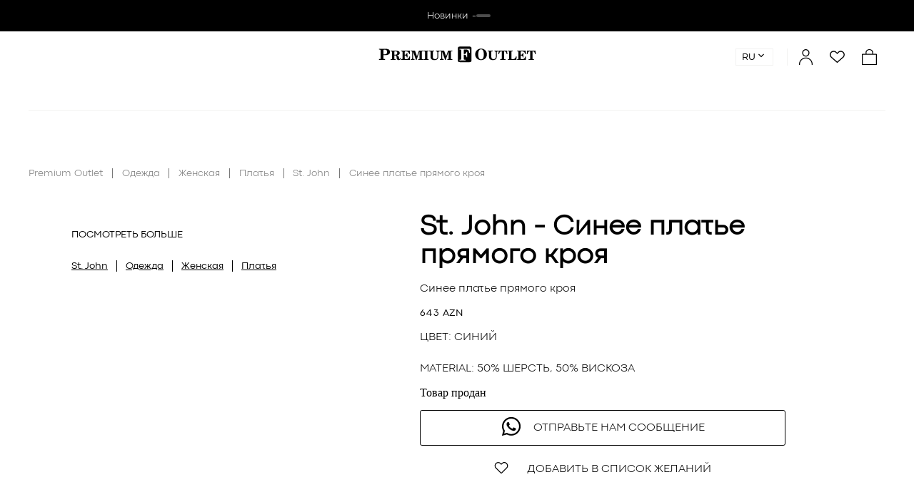

--- FILE ---
content_type: text/html; charset=utf-8
request_url: https://www.premiumoutlet.az/ru/products/sinee-plate-pryamogo-kroya-146551
body_size: 11030
content:
<!DOCTYPE html><html lang="ru" prefix="og: http://ogp.me/ns#"><head><meta http-equiv="Content-Type" content="text/html; charset=UTF-8;"/><meta name="viewport" content="width=device-width, initial-scale=1, minimum-scale=1, maximum-scale=5"/><meta name="yandex-verification" content="739bc8967f3da65e"/><link rel="manifest" href="/manifest.json?v=1.2.23"/><link rel="canonical" href="https://www.premiumoutlet.az/ru/products/sinee-plate-pryamogo-kroya-146551"/><link rel="alternate" hrefLang="az" href="https://www.premiumoutlet.az/az/products/goy-rengli-duz-bicimli-don-146551"/><link rel="alternate" hrefLang="en" href="https://www.premiumoutlet.az/en/products/straight-dress-in-blue-146551"/><link rel="alternate" hrefLang="uz" href="www.premiumoutlet.az/uz"/><link rel="alternate" hrefLang="kk" href="www.premiumoutlet.az/kk"/><link rel="alternate" hrefLang="ka" href="www.premiumoutlet.az/ka"/><link rel="alternate" hrefLang="ky" href="www.premiumoutlet.az/ky"/><link rel="alternate" hrefLang="tr" href="www.premiumoutlet.az/tr"/><title>Синее платье прямого кроя  | Premium Outlet</title><link rel="stylesheet" type="text/css" href="/fonts/fonts.css?v=1.2.23"/><link rel="stylesheet" type="text/css" href="/splide.css?v=1.2.23"/><link rel="stylesheet" type="text/css" href="/theme.css?v=1.2.23"/><script id="mcjs">!function(c,h,i,m,p){m=c.createElement(h),p=c.getElementsByTagName(h)[0],m.async=1,m.src=i,p.parentNode.insertBefore(m,p)}(document,"script","https://chimpstatic.com/mcjs-connected/js/users/3587a7cbc79ce657fca134000/ddd2a786a0d48e33de30670e7.js");</script><script id="state" nonce="e34c690c2ddeb4ee">window.currentState = {"auth":{"current":null},"routes":{"project":null,"all":{"/about":{"id":1,"route":"/about","locales":{"az":"/about","en":"/en/about","ru":"/ru/about"}},"/delivery":{"id":2,"route":"/delivery","locales":{"az":"/delivery","en":"/en/delivery","ru":"/ru/delivery"}},"/returns":{"id":3,"route":"/returns","locales":{"az":"/returns","en":"/en/returns","ru":"/ru/returns"}},"/payment":{"id":4,"route":"/payment","locales":{"az":"/payment","en":"/en/payment","ru":"/ru/payment"}},"/contacts":{"id":5,"route":"/contacts","locales":{"az":"/contacts","en":"/en/contacts","ru":"/ru/contacts"}},"/brands":{"id":7,"route":"/brands","locales":{"az":"/brands","en":"/en/brands","ru":"/ru/brands"}},"/wishlist":{"id":8,"route":"/wishlist","locales":{"az":"/wishlist","en":"/en/wishlist","ru":"/ru/wishlist"}},"/search":{"id":9,"route":"/search","locales":{"az":"/search","en":"/en/search","ru":"/ru/search"}},"/login":{"id":10,"route":"/login","locales":{"az":"/login","en":"/en/login","ru":"/ru/login"}},"/signup":{"id":11,"route":"/signup","locales":{"az":"/signup","en":"/en/signup","ru":"/ru/signup"}},"/remind":{"id":12,"route":"/remind","locales":{"az":"/remind","en":"/en/remind","ru":"/ru/remind"}},"/new-password":{"id":13,"route":"/new-password","locales":{"az":"/new-password","en":"/en/new-password","ru":"/ru/new-password"}},"/cart":{"id":14,"route":"/cart","locales":{"az":"/cart","en":"/en/cart","ru":"/ru/cart"}},"/checkout":{"id":15,"route":"/checkout","locales":{"az":"/checkout","en":"/en/checkout","ru":"/ru/checkout"}},"/products":{"id":16,"route":"/products","locales":{"az":"/products","en":"/en/products","ru":"/ru/products"}},"/cabinet":{"id":17,"route":"/cabinet","locales":{"az":"/cabinet","en":"/en/cabinet","ru":"/ru/cabinet"}},"/cabinet/orders":{"id":18,"route":"/cabinet/orders","locales":{"az":"/cabinet/orders","en":"/en/cabinet/orders","ru":"/ru/cabinet/orders"}},"/cabinet/addresses":{"id":19,"route":"/cabinet/addresses","locales":{"az":"/cabinet/addresses","en":"/en/cabinet/addresses","ru":"/ru/cabinet/addresses"}},"/cabinet/details":{"id":20,"route":"/cabinet/details","locales":{"az":"/cabinet/details","en":"/en/cabinet/details","ru":"/ru/cabinet/details"}},"/sale":{"id":21,"route":"/sale","locales":{"az":"/sale","en":"/en/sale","ru":"/ru/sale"}},"/newin":{"id":22,"route":"/newin","locales":{"az":"/newin","en":"/en/newin","ru":"/ru/newin"}},"/customer-survey":{"id":23,"route":"/customer-survey","locales":{"az":"/customer-survey","en":"/en/customer-survey","ru":"/ru/customer-survey"}},"/":{"id":6,"route":"/","locales":{"az":"/","en":"/en","ru":"/ru"}}},"current":{"status":"on","public":true,"view":"Product","lang":"ru","objectType":"Product","objectId":146551,"route":"/ru/products/sinee-plate-pryamogo-kroya-146551","id":146551,"newIn":false,"monoBrand":false,"preorder":false,"priceInStore":false,"singleSell":true,"qtyStep":1,"images":[{"source":"146551-351845_1626441580806.5154018p180.JPG"},{"source":"146551-351846_1626441585456.5154018p726.JPG"},{"source":"146551-351847_1626441591109.5154018p960.JPG"},{"source":"146551-351848_1626441595877.5154018p821.JPG"}],"variants":[{"barcodes":[100000000203134],"siteSize":"16","total":1}],"look":[],"related":[{"newIn":false,"monoBrand":false,"price":251,"priceOld":502,"priceInStore":false,"variants":[{"siteSize":"L"}],"discount":50,"maxPrice":251,"maxPriceOld":502,"minPrice":251,"minPriceOld":502,"image":"184623-343ad8794be4c9fa473ca6bb70841b5f.jpg","mannequins":"","outfit":"184623-f94bce958502d003b4d4db8da88ea76a.jpg","title":"Платье миди с пряжкой на талии","route":"/ru/products/plate-midi-s-pryazhkoy-na-talii-184623","brand":{"title":"JW Anderson","desc":"","route":"/ru/brands/jw-anderson"},"sizeTable":{"unique":false,"show":false,"place":"front","name":"xl","title":"XL"},"id":184623,"hasVariantPrice":false},{"newIn":false,"monoBrand":false,"price":610.5,"priceOld":1221,"priceInStore":false,"variants":[{"siteSize":"34"}],"image":"182897-10438b99666df41117315ec97c3a7f39.jpg","mannequins":"","outfit":"182897-827b52fb6ac546591e01fd87edb64bbc.jpg","title":"Мини-платье с открытой спиной","route":"/ru/products/mini-plate-s-otkritoy-spinoy-182897","discount":50,"maxPrice":610.5,"maxPriceOld":1221,"minPrice":610.5,"minPriceOld":1221,"brand":{"title":"Givenchy","desc":"<p>Дом моды Givenchy был основан 25-летним францукзским аристократом Юбером де Живанши в 1952 году. Первая коллекция кутюрье сразу приносит ему большой успех. Дом моды Givenchy быстро стал символом французской утонченности. Вот почему самые утонченные женщины того периода, такие знаменитости, как Одри Хепберн, Грейс Келли и Жаклин Кеннеди-Онассис, отдавали предпочтение именно этому бренду. В 1955-ом году Живанши ушел в отставку, передав бренд&nbsp;<em>Джону Гальяно. В настоящее время арт-директором дома моды</em> Givenchy<em> является Риккардо Тиши.</em> <em>Вот уже шестьдесят лет, Givenchy считается эталоном вкуса и руководит мировой модой. Сегодня под торговой маркой Givenchy выпускаются одежда, обувь, косметика и парфюмерия.</em> <em>С 1988 &ndash;го года дом моды Givenchy входит в холдинг LVMH (Louis Vuitton-Moet Hennessy).</em></p>","route":"/ru/brands/givenchy"},"sizeTable":{"unique":false,"show":false,"place":"front","name":"it","title":"IT"},"id":182897,"hasVariantPrice":false},{"newIn":false,"monoBrand":false,"price":214.8,"priceOld":358,"priceInStore":false,"discount":40,"maxPrice":214.8,"minPrice":214.8,"maxPriceOld":358,"minPriceOld":358,"variants":[{"siteSize":"XS"},{"siteSize":"S"}],"image":"188922-8f52300e26de9fe10a05d56c137722bc.jpg","mannequins":"","outfit":"188922-bbedf72047c0d4142e31808a45edc7b1.jpg","title":"Платье миди Timmy","route":"/ru/products/plate-midi-timmy-188922","brand":{"title":"Diane von Furstenberg","desc":"","route":"/ru/brands/dianevonfurstenberg"},"sizeTable":{"unique":false,"show":false,"place":"front","name":"US","title":"US"},"id":188922,"hasVariantPrice":false},{"newIn":false,"monoBrand":false,"price":514.8,"priceOld":858,"priceInStore":false,"discount":40,"maxPrice":514.8,"minPrice":514.8,"maxPriceOld":858,"minPriceOld":858,"variants":[{"siteSize":"38"},{"siteSize":"44"},{"siteSize":"46"},{"siteSize":"48"}],"image":"t-186359-263184-624fd3fed49b2456694ccef8822948a6.jpg","mannequins":null,"outfit":"t-186359-263184-de21b93c2446f9a2d0328842f80e18b8.jpg","route":"/ru/products/mini-plate-s-printom-186359","title":"Мини-платье с принтом","brand":{"title":"Etro","desc":"<p>Основанный Джероламо Джиммо Этро и начавший деятельность как ткацкая компания Etro отражает элегантность итальянской моды. Роскошная одежда марки Etro соединяет в себе сочетание кэжуал и вечерней одежды. Экзотические мотивы Пейсли, элементы буты, жаккардовая ткань и красочные принты выводят на передний план креативность бренда. Помимо коллекции женской и мужской одежды Etro производит аксессуары для дома, посуду, постельное белье и полотенца. Будучи приверженцем богемного стиля, Etro стала фаворитом любителей гламурной моды.</p>","route":"/ru/brands/etro"},"sizeTable":{"unique":false,"show":false,"place":"front","name":"FR","title":"FR"},"id":186359,"hasVariantPrice":false},{"newIn":false,"monoBrand":false,"priceInStore":false,"variants":[{"siteSize":"S"},{"siteSize":"M"}],"route":"/ru/products/rebristoe-plate-oblegayushego-kroya-146251","discount":50,"price":226,"priceOld":452,"title":"Ребристое платье облегающего кроя","image":"146251-342517_1619097373136.5150388p717.JPG","outfit":"146251-342518_1619097377247.5150388p902.JPG","maxPrice":226,"maxPriceOld":452,"minPrice":226,"minPriceOld":452,"mannequins":"","brand":{"title":"Max Mara","desc":"","route":"/ru/brands/maxmara"},"sizeTable":{"unique":false,"show":false,"place":"front","name":"xl","title":"XL"},"id":146251,"hasVariantPrice":false},{"newIn":false,"monoBrand":false,"price":534.5,"priceOld":1069,"priceInStore":false,"variants":[{"siteSize":"38"},{"siteSize":"40"},{"siteSize":"42"}],"discount":50,"maxPrice":534.5,"maxPriceOld":1069,"minPrice":534.5,"minPriceOld":1069,"image":"182712-0aae66cb049503d895ab785ddb925a5e.jpg","mannequins":"","outfit":"182712-0dd55380763f811136cfc2d327f58009.jpg","title":"Мини-платье с драпировкой","route":"/ru/products/mini-plate-s-drapirovkoy-182712","brand":{"title":"Versace","desc":"","route":"/ru/brands/versace"},"sizeTable":{"unique":false,"show":false,"place":"front","name":"it","title":"IT"},"id":182712,"hasVariantPrice":false},{"newIn":false,"monoBrand":false,"price":173.5,"priceOld":347,"priceInStore":false,"variants":[{"siteSize":"36"}],"image":"169060-eed065f3bd5f7b86dfebda93ea24995a.JPG","mannequins":"","outfit":"169060-b1c3e053bf45d5a143325e0fee9897bc.JPG","title":"Платье с цветочным принтом","route":"/ru/products/plate-s-tsvetochnim-printom-169060","discount":50,"maxPrice":173.5,"maxPriceOld":347,"minPrice":173.5,"minPriceOld":347,"brand":{"title":"MAX&Co.","desc":"","route":"/ru/brands/maxco"},"sizeTable":{"unique":false,"show":false,"place":"front","name":"it","title":"IT"},"id":169060,"hasVariantPrice":false},{"newIn":false,"monoBrand":false,"price":197,"priceOld":394,"priceInStore":false,"variants":[{"siteSize":"38"}],"title":"Платье с аппликациями","route":"/ru/products/plate-s-applikatsiyami-167159","image":"167159-3beed7511e96d9f6f1989ea6a7c6fb24.JPG","mannequins":"","outfit":"167159-73709ef9eaf56a7121ac178b5eff7baa.JPG","discount":50,"maxPrice":197,"maxPriceOld":394,"minPrice":197,"minPriceOld":394,"brand":{"title":"Love Moschino","desc":"","route":"/ru/brands/love-moschino"},"sizeTable":{"unique":false,"show":false,"place":"front","name":"it","title":"IT"},"id":167159,"hasVariantPrice":false},{"newIn":false,"monoBrand":false,"price":324,"priceOld":648,"priceInStore":false,"variants":[{"siteSize":"S"}],"image":"179679-4e98abe817c4ca146a93037b9597a90e.jpg","mannequins":"","outfit":"179679-4c1b78fa1053c2c21ac57cbf26706629.jpg","title":"Платье мини с вырезами и принтом","route":"/ru/products/plate-mini-s-virezami-i-printom-179679","discount":50,"maxPrice":324,"maxPriceOld":648,"minPrice":324,"minPriceOld":648,"brand":{"title":"Bronx and Banco","desc":"","route":"/ru/brands/bronx-and-banco"},"sizeTable":{"unique":false,"show":false,"place":"front","name":"xl","title":"XL"},"id":179679,"hasVariantPrice":false},{"newIn":false,"monoBrand":false,"priceInStore":false,"variants":[{"siteSize":"34"},{"siteSize":"36"}],"route":"/ru/products/plate-s-tsvetochnim-printom-105309","title":"Платье с цветочным принтом","discount":80,"price":80,"priceOld":400,"image":"105309-82488_1543924669019.4076938p289.jpg","outfit":"105309-82489_1543924670648.4076938p904.jpg","mannequins":"","maxPrice":80,"maxPriceOld":400,"minPrice":80,"minPriceOld":400,"brand":{"title":"Carven","desc":"","route":"/ru/brands/carven"},"sizeTable":{"unique":false,"show":false,"place":"front","name":"it","title":"IT"},"id":105309,"hasVariantPrice":false},{"newIn":false,"monoBrand":false,"priceInStore":false,"variants":[{"siteSize":"42"}],"route":"/ru/products/plate-s-shirokimi-rukavami-104532","discount":80,"price":80,"priceOld":400,"title":"Платье с широкими рукавами","image":"104532-79965_1543920333640.4069168p959.jpg","outfit":"104532-79966_1543920335270.4069168p586.jpg","maxPrice":80,"maxPriceOld":400,"minPrice":80,"minPriceOld":400,"mannequins":"","brand":{"title":"Givenchy","desc":"<p>Дом моды Givenchy был основан 25-летним францукзским аристократом Юбером де Живанши в 1952 году. Первая коллекция кутюрье сразу приносит ему большой успех. Дом моды Givenchy быстро стал символом французской утонченности. Вот почему самые утонченные женщины того периода, такие знаменитости, как Одри Хепберн, Грейс Келли и Жаклин Кеннеди-Онассис, отдавали предпочтение именно этому бренду. В 1955-ом году Живанши ушел в отставку, передав бренд&nbsp;<em>Джону Гальяно. В настоящее время арт-директором дома моды</em> Givenchy<em> является Риккардо Тиши.</em> <em>Вот уже шестьдесят лет, Givenchy считается эталоном вкуса и руководит мировой модой. Сегодня под торговой маркой Givenchy выпускаются одежда, обувь, косметика и парфюмерия.</em> <em>С 1988 &ndash;го года дом моды Givenchy входит в холдинг LVMH (Louis Vuitton-Moet Hennessy).</em></p>","route":"/ru/brands/givenchy"},"sizeTable":{"unique":false,"show":false,"place":"front","name":"it","title":"IT"},"id":104532,"hasVariantPrice":false},{"newIn":false,"monoBrand":false,"priceInStore":false,"variants":[{"siteSize":"XS"}],"price":187,"priceOld":374,"discount":50,"title":"Мини-платье прямого кроя с V-образным вырезом и поясом","route":"/ru/products/mini-plate-pryamogo-kroya-s-v-obraznim-virezom-i-poyasom-150388","image":"150388-360784_1634213865105.5291898p131.JPG","outfit":"150388-360785_1634213869292.5291898p178.JPG","mannequins":"","maxPrice":187,"maxPriceOld":374,"minPrice":187,"minPriceOld":374,"brand":{"title":"Diane von Furstenberg","desc":"","route":"/ru/brands/dianevonfurstenberg"},"sizeTable":{"unique":false,"show":false,"place":"front","name":"xl","title":"XL"},"id":150388,"hasVariantPrice":false},{"newIn":false,"monoBrand":false,"priceInStore":false,"variants":[{"siteSize":"S"}],"route":"/ru/products/plate-mini-oblegayushego-kroya-s-v-obraznim-virezom-148736","discount":50,"price":100,"priceOld":200,"title":"Платье мини облегающего кроя с V-образным вырезом","image":"148736-349635_1624435077524.5186368p730.JPG","outfit":"148736-349636_1624435081710.5186368p351.JPG","mannequins":"","maxPrice":100,"maxPriceOld":200,"minPrice":100,"minPriceOld":200,"brand":{"title":"Finders Keepers","desc":"","route":"/ru/brands/finderskeepers"},"sizeTable":{"unique":false,"show":false,"place":"front","name":"xl","title":"XL"},"id":148736,"hasVariantPrice":false},{"newIn":false,"monoBrand":false,"price":577,"priceOld":1154,"priceInStore":false,"variants":[{"siteSize":"38"},{"siteSize":"40"},{"siteSize":"42"}],"image":"164314-43def885011d0b096846859ac787ae7d.JPG","mannequins":"","outfit":"164314-d2192438d64c73ed1471a04582923077.JPG","title":"Мини-платье с принтом и широким воротником","route":"/ru/products/mini-plate-s-printom-i-shirokim-vorotnikom-164314","discount":50,"maxPrice":577,"maxPriceOld":1154,"minPrice":577,"minPriceOld":1154,"brand":{"title":"Alexander McQueen","desc":"<p>Британский культовый дизайнер Александр Маккуин считается одним из самых эпатажных кутюрье. Одежда McQueen отличается театральностью, историчностью, резким и провокационным дизайном, мятежностью, и драматизмом. Маккуин, привлекший к себе внимание готическими дизайнами, отражающими романтизм, заслужил прозвище дизайнера-анархиста. Самый популярный принт бренда McQueen в виде черепа получил большое признание среди обладателей готического стиля. Популярный принт нашел отражение в свитерах, рубашках и футболках, поясах бренда.</p>","route":"/ru/brands/alexandermcqueen"},"sizeTable":{"unique":false,"show":false,"place":"front","name":"it","title":"IT"},"id":164314,"hasVariantPrice":false},{"newIn":false,"monoBrand":false,"priceInStore":false,"variants":[{"siteSize":"38"}],"route":"/ru/products/plate-maksi-s-printom-138578","discount":50,"price":200.5,"priceOld":401,"title":"Платье макси с принтом","image":"138578-0821f36dd8252afd51f8deda7b075d9c.jpg","outfit":"138578-08db5edc9a2181b67d0c786a1ecf9580.jpg","mannequins":"","maxPrice":200.5,"maxPriceOld":401,"minPrice":200.5,"minPriceOld":401,"brand":{"title":"MAX&Co.","desc":"","route":"/ru/brands/maxco"},"sizeTable":{"unique":false,"show":false,"place":"front","name":"it","title":"IT"},"id":138578,"hasVariantPrice":false},{"newIn":false,"monoBrand":false,"priceInStore":false,"variants":[{"siteSize":"42"}],"route":"/ru/products/plate-s-zastezhkoy-molniey-136977","discount":50,"price":430,"priceOld":860,"title":"Платье с застежкой-молнией","image":"136977-289968_1591788450622.4915808p661.JPG","outfit":"136977-289969_1591788454607.4915808p618.JPG","mannequins":"","maxPrice":430,"maxPriceOld":860,"minPrice":430,"minPriceOld":860,"brand":{"title":"Giorgio Armani","desc":"<p>Giorgio Armani - один из самых известных брендов в мире высокой моды. Его история началась в 1974 году, когда Джорджо Армани выпустил собственную линию одежды для мужчин. Через год Армани начал выпускать и коллекцию женской одежды. Продукция Армани всегда удобна и полезна. Все товары продаются под семью торговыми марками итальянского происхождения - Giorgio Armani, Armani Collezioni, Emporio Armani, Armani Jeans, Armani Exchange, Armani Junior и Armani Casa. Более 2000 фирменных магазинов в 40 странах мира являются частью Империи Армани.</p>","route":"/ru/brands/giorgioarmani"},"sizeTable":{"unique":false,"show":false,"place":"front","name":"it","title":"IT"},"id":136977,"hasVariantPrice":false},{"newIn":false,"monoBrand":false,"price":403.88,"priceOld":807.75,"priceInStore":false,"variants":[{"siteSize":"40"}],"discount":50,"image":"t-173869-187922-p1fhva1hnnmqnl1p824koc6289.JPG","mannequins":"t-173869-187922-p1fhva1hnn1mt011c2bjk1kuu1b0f8.jpg","outfit":"t-173869-187922-p1fhva1hno16tl5tpbnn13e71nk1b.JPG","title":"Кожаная плиссированная юбка","route":"/ru/products/kozhanaya-plissirovannaya-yubka-173869","maxPrice":403.88,"maxPriceOld":807.75,"minPrice":403.88,"minPriceOld":807.75,"brand":{"title":"Philosophy","desc":"<p>Philosophy, основанная в 1984 году итальянским дизайнером Альбертой Ферретти, стала независимым брендом после назначения в 2014 году Лоренцо Серафини креативным директором и стала называться Philosophy di Lorenzo Serafini. Дизайнер добавил современности и гламура к романтичной, женственной одежде бренда и сделал их еще более элегантными. Легкие платья, юбки, мягкие свитера с интересным дизайном, пастельные оттенки - визитная карточка бренда. Philosophy di Lorenzo Serafini остается выбором тех, кто любит выглядеть красиво, отдает предпочтение элегантности и привлекательности.</p>","route":"/ru/brands/philosophy"},"sizeTable":{"unique":false,"show":false,"place":"front","name":"it","title":"IT"},"id":173869,"hasVariantPrice":false},{"newIn":false,"monoBrand":false,"price":337.5,"priceOld":675,"priceInStore":false,"variants":[{"siteSize":"XS"}],"discount":50,"image":"t-177296-222280-8be550f7d8de7f6f3a3725e543a19028.JPG","mannequins":"t-177296-222280-6a009100916b924b489243ceb9701fdb.jpg","outfit":"t-177296-222280-8325d3a23786173b18a876fef2c17438.JPG","title":"Платье ''Nisa'' с вырезом","route":"/ru/products/plate-nisa-s-virezom-177296","maxPrice":337.5,"maxPriceOld":675,"minPrice":337.5,"minPriceOld":675,"brand":{"title":"Alexis","desc":"","route":"/ru/brands/alexis"},"sizeTable":{"unique":false,"show":false,"place":"front","name":"xl","title":"XL"},"id":177296,"hasVariantPrice":false},{"newIn":false,"monoBrand":false,"priceInStore":false,"variants":[{"siteSize":"42"}],"route":"/ru/products/plissirovannoe-plate-117464","discount":80,"price":259,"priceOld":1295,"title":"Плиссированное платье","image":"117464-278173_1586378158270.4198488p566.JPG","outfit":"117464-278174_1586378162760.4198488p409.jpg","mannequins":"","maxPrice":259,"maxPriceOld":1295,"minPrice":259,"minPriceOld":1295,"brand":{"title":"Alexander McQueen","desc":"<p>Британский культовый дизайнер Александр Маккуин считается одним из самых эпатажных кутюрье. Одежда McQueen отличается театральностью, историчностью, резким и провокационным дизайном, мятежностью, и драматизмом. Маккуин, привлекший к себе внимание готическими дизайнами, отражающими романтизм, заслужил прозвище дизайнера-анархиста. Самый популярный принт бренда McQueen в виде черепа получил большое признание среди обладателей готического стиля. Популярный принт нашел отражение в свитерах, рубашках и футболках, поясах бренда.</p>","route":"/ru/brands/alexandermcqueen"},"sizeTable":{"unique":false,"show":false,"place":"front","name":"it","title":"IT"},"id":117464,"hasVariantPrice":false},{"newIn":false,"monoBrand":false,"priceInStore":false,"variants":[{"siteSize":"42"}],"route":"/ru/products/plate-s-v-obraznim-virezom-136114","title":"Платье с V-образным вырезом","discount":50,"price":263.5,"priceOld":527,"image":"136114-301414_1597152932090.4907178p756.JPG","outfit":"136114-301415_1597152936256.4907178p878.JPG","mannequins":"","maxPrice":263.5,"maxPriceOld":527,"minPrice":263.5,"minPriceOld":527,"brand":{"title":"Escada","desc":"","route":"/ru/brands/escada"},"sizeTable":{"unique":false,"show":false,"place":"front","name":"it","title":"IT"},"id":136114,"hasVariantPrice":false},{"newIn":false,"monoBrand":false,"price":883.2,"priceOld":1472,"priceInStore":false,"discount":40,"maxPrice":883.2,"minPrice":883.2,"maxPriceOld":1472,"minPriceOld":1472,"variants":[{"siteSize":"36"},{"siteSize":"40"},{"siteSize":"42"}],"image":"t-185940-271313-abbcc26c0a6643f0a264c38ff63c0fe1.jpg","mannequins":"","outfit":"t-185940-271313-07775421c8525aa095d1f854e575dd1e.jpg","route":"/ru/products/plate-s-pugovitsami-i-ryushami-185940","title":"Платье с пуговицами и рюшами","brand":{"title":"Balmain","desc":"<p>Дом моды Бальме́н был основан в 1945-ом году французским кутюрье Пьером Бальменом. Пьер Бальмен считался королем французской моды уже в начале 50-х годов и одевал многих звезд, таких как Марлен Дитрих, Ава Гарднер, Вивьен Ли, Бриджит Бардо. &lt;p class= NoSpacing &gt; Balmain означает элегантная одежда и изысканные ароматы. После смерти маэстро в 1982 году некоторое время бренд возглавлял Эрик Мортенсон, затем был десятилетний период руководства Оскара де ла Рента. Сегодня модный дом возглавляет талантливый дизайнер Кристоф Декарнан. p class= NoSpacing В 1987 году Swatch Group получила эксклюзивные права на производство и дистрибуцию часов под маркой Balmain и сейчас Швейцарские часы продаются более чем в 50 странах.</p>","route":"/ru/brands/balmain"},"sizeTable":{"unique":false,"show":false,"place":"back","name":"mm","title":"mm"},"id":185940,"hasVariantPrice":false},{"newIn":false,"monoBrand":false,"priceInStore":false,"variants":[{"siteSize":"L"},{"siteSize":"XL"}],"route":"/ru/products/mini-plate-s-detalyami-pugovits-134859","discount":50,"price":52.5,"priceOld":105,"title":"Мини-платье с деталями пуговиц","image":"134859-298718_1595919988823.4894628p298.JPG","outfit":"134859-298719_1595919993088.4894628p789.JPG","mannequins":"","maxPrice":52.5,"maxPriceOld":105,"minPrice":52.5,"minPriceOld":105,"brand":{"title":"GUESS","desc":"","route":"/ru/brands/guess"},"sizeTable":{"unique":false,"show":false,"place":"front","name":"xl","title":"XL"},"id":134859,"hasVariantPrice":false},{"newIn":false,"monoBrand":false,"priceInStore":false,"variants":[{"siteSize":"36"}],"route":"/ru/products/plate-s-printom-140206","discount":50,"price":954,"priceOld":1908,"title":"Платье с принтом","image":"140206-313415_1606223862236.5030688p666.JPG","outfit":"140206-313416_1606223867609.5030688p202.JPG","mannequins":"","maxPrice":954,"maxPriceOld":1908,"minPrice":954,"minPriceOld":1908,"brand":{"title":"Givenchy","desc":"<p>Дом моды Givenchy был основан 25-летним францукзским аристократом Юбером де Живанши в 1952 году. Первая коллекция кутюрье сразу приносит ему большой успех. Дом моды Givenchy быстро стал символом французской утонченности. Вот почему самые утонченные женщины того периода, такие знаменитости, как Одри Хепберн, Грейс Келли и Жаклин Кеннеди-Онассис, отдавали предпочтение именно этому бренду. В 1955-ом году Живанши ушел в отставку, передав бренд&nbsp;<em>Джону Гальяно. В настоящее время арт-директором дома моды</em> Givenchy<em> является Риккардо Тиши.</em> <em>Вот уже шестьдесят лет, Givenchy считается эталоном вкуса и руководит мировой модой. Сегодня под торговой маркой Givenchy выпускаются одежда, обувь, косметика и парфюмерия.</em> <em>С 1988 &ndash;го года дом моды Givenchy входит в холдинг LVMH (Louis Vuitton-Moet Hennessy).</em></p>","route":"/ru/brands/givenchy"},"sizeTable":{"unique":false,"show":false,"place":"front","name":"it","title":"IT"},"id":140206,"hasVariantPrice":false},{"newIn":false,"monoBrand":false,"price":184.8,"priceOld":308,"priceInStore":false,"discount":40,"maxPrice":184.8,"minPrice":184.8,"maxPriceOld":308,"minPriceOld":308,"variants":[{"siteSize":"46"}],"image":"185858-240a3a6be33e607e8b1f1675da5d0c1c.jpg","mannequins":"","outfit":"185858-fdbfba596bbee6b54a233ec4e4b1a4a6.jpg","title":"Драпированное мини-платье Troian","route":"/ru/products/drapirovannoe-mini-plate-troian-185858","brand":{"title":"Diane von Furstenberg","desc":"","route":"/ru/brands/dianevonfurstenberg"},"sizeTable":{"unique":true,"show":false,"place":"front","name":"simple","title":"SIMPLE"},"id":185858,"hasVariantPrice":false},{"newIn":false,"monoBrand":false,"priceInStore":false,"variants":[{"siteSize":"M"}],"route":"/ru/products/plate-maksi-s-tsvetochnim-printom-148410","discount":50,"price":405,"priceOld":810,"title":"Платье макси с цветочным принтом","image":"148410-343783_1620041812407.5179348p919.JPG","outfit":"148410-343784_1620041816647.5179348p786.JPG","mannequins":"","maxPrice":405,"maxPriceOld":810,"minPrice":405,"minPriceOld":810,"brand":{"title":"Erdem","desc":"","route":"/ru/brands/erdem"},"sizeTable":{"unique":false,"show":false,"place":"front","name":"xl","title":"XL"},"id":148410,"hasVariantPrice":false},{"newIn":false,"monoBrand":false,"priceInStore":false,"variants":[{"siteSize":"44"}],"route":"/ru/products/plate-so-sborkoy-i-printom-118039","discount":50,"price":487,"priceOld":974,"title":"Платье со сборкой и принтом","image":"118039-325239_1614061365598.4399658p847.JPG","outfit":"118039-325242_1614061371487.4399658p924.JPG","maxPrice":487,"maxPriceOld":974,"minPrice":487,"minPriceOld":974,"mannequins":"","brand":{"title":"Philosophy","desc":"<p>Philosophy, основанная в 1984 году итальянским дизайнером Альбертой Ферретти, стала независимым брендом после назначения в 2014 году Лоренцо Серафини креативным директором и стала называться Philosophy di Lorenzo Serafini. Дизайнер добавил современности и гламура к романтичной, женственной одежде бренда и сделал их еще более элегантными. Легкие платья, юбки, мягкие свитера с интересным дизайном, пастельные оттенки - визитная карточка бренда. Philosophy di Lorenzo Serafini остается выбором тех, кто любит выглядеть красиво, отдает предпочтение элегантности и привлекательности.</p>","route":"/ru/brands/philosophy"},"sizeTable":{"unique":false,"show":false,"place":"front","name":"it","title":"IT"},"id":118039,"hasVariantPrice":false},{"newIn":false,"monoBrand":false,"price":130,"priceOld":0,"priceInStore":false,"variants":[{"siteSize":"L"}],"image":"182314-67d3a97cba88fc96b952ac3aa73260fd.jpg","mannequins":"","outfit":"182314-5e45fff6c395f903ea8dad6d77b280cb.jpg","title":"Трикотажное платье с пуговицами","route":"/ru/products/trikotazhnoe-plate-s-pugovitsami-182314","discount":0,"maxPrice":130,"maxPriceOld":0,"minPrice":130,"minPriceOld":0,"brand":{"title":"GUESS","desc":"","route":"/ru/brands/guess"},"sizeTable":{"unique":false,"show":false,"place":"front","name":"xl","title":"XL"},"id":182314,"hasVariantPrice":false},{"newIn":false,"monoBrand":false,"price":712.2,"priceOld":1187,"priceInStore":false,"discount":40,"maxPrice":712.2,"minPrice":712.2,"maxPriceOld":1187,"minPriceOld":1187,"variants":[{"siteSize":"42"},{"siteSize":"44"}],"image":"t-187926-269254-b26fc6eb52e7511f1416ced52dc3fcc6.jpg","mannequins":"","outfit":"t-187926-269254-5c6306757f53e2e4a4aefe8abcf15d04.jpg","route":"/ru/products/plate-midi-v-polosku-s-dlinnimi-rukavami-187926","title":"Платье миди в полоску с длинными рукавами","brand":{"title":"Alexander McQueen","desc":"<p>Британский культовый дизайнер Александр Маккуин считается одним из самых эпатажных кутюрье. Одежда McQueen отличается театральностью, историчностью, резким и провокационным дизайном, мятежностью, и драматизмом. Маккуин, привлекший к себе внимание готическими дизайнами, отражающими романтизм, заслужил прозвище дизайнера-анархиста. Самый популярный принт бренда McQueen в виде черепа получил большое признание среди обладателей готического стиля. Популярный принт нашел отражение в свитерах, рубашках и футболках, поясах бренда.</p>","route":"/ru/brands/alexandermcqueen"},"sizeTable":{"unique":false,"show":false,"place":"front","name":"FR","title":"FR"},"id":187926,"hasVariantPrice":false},{"newIn":false,"monoBrand":false,"priceInStore":false,"variants":[{"siteSize":"40"},{"siteSize":"38"}],"route":"/ru/products/plate-mini-s-molniyami-147834","discount":50,"price":556,"priceOld":1112,"title":"Платье-мини с молниями","image":"147834-340592_1618227029866.5173038p995.JPG","outfit":"147834-340593_1618227034064.5173038p90.JPG","mannequins":"","maxPrice":556,"maxPriceOld":1112,"minPrice":556,"minPriceOld":1112,"brand":{"title":"Alexander McQueen","desc":"<p>Британский культовый дизайнер Александр Маккуин считается одним из самых эпатажных кутюрье. Одежда McQueen отличается театральностью, историчностью, резким и провокационным дизайном, мятежностью, и драматизмом. Маккуин, привлекший к себе внимание готическими дизайнами, отражающими романтизм, заслужил прозвище дизайнера-анархиста. Самый популярный принт бренда McQueen в виде черепа получил большое признание среди обладателей готического стиля. Популярный принт нашел отражение в свитерах, рубашках и футболках, поясах бренда.</p>","route":"/ru/brands/alexandermcqueen"},"sizeTable":{"unique":false,"show":false,"place":"front","name":"it","title":"IT"},"id":147834,"hasVariantPrice":false},{"newIn":false,"monoBrand":false,"priceInStore":false,"variants":[{"siteSize":"4"},{"siteSize":"6"}],"route":"/ru/products/plate-svobodnogo-kroya-137375","discount":50,"price":534,"priceOld":1068,"title":"Платье свободного кроя","image":"137375-301442_1597171262529.4919788p286.JPG","outfit":"137375-301443_1597171266818.4919788p321.jpg","mannequins":"","maxPrice":534,"maxPriceOld":1068,"minPrice":534,"minPriceOld":1068,"brand":{"title":"Ralph Lauren","desc":"<p>Американский культовый дизайнер Ральф Лорен, завоевавший звание легенды моды, знакомит любителей моды со знаменитой эмблемой игрока в поло. Дизайнер, в основном известный спортивной одеждой Polo Ralp Lauren, отдает предпочтение мрачным цветам и выводит на передний план качество и элегантность. В производстве люксового бренда Ralp Lauren аксессуары для дома и детская одежда занимают особое место. Ralph Lauren - автор фразы &laquo;<em>Я</em>&nbsp;создаю&nbsp;<em>не одежду</em>&nbsp;&ndash;&nbsp;<em>я</em>&nbsp;создаю&nbsp;<em>мечты</em>&raquo;, смог создать свою империю моды благодаря одежде, которая может быть использована в повседневной жизни и всегда остается в моде.</p>","route":"/ru/brands/ralphlauren"},"sizeTable":{"unique":false,"show":false,"place":"front","name":"xl","title":"XL"},"id":137375,"hasVariantPrice":false}],"colection":"woman","discount":0,"line":"MAIN","price":642.6,"priceOld":918,"season":"2019-20","desc":"","title":"Синее платье прямого кроя ","image":"146551-351845_1626441580806.5154018p180.JPG","outfit":"146551-351846_1626441585456.5154018p726.JPG","materialPercents":[50,50],"discountId":null,"categoryId":33,"images360":[],"locales":{"ru":"/ru/products/sinee-plate-pryamogo-kroya-146551","az":"/az/products/goy-rengli-duz-bicimli-don-146551","en":"/en/products/straight-dress-in-blue-146551"},"brand":{"title":"St. John","desc":"","route":"/ru/brands/stjohn","id":28},"sizeTable":{"unique":false,"show":false,"place":"front","name":"it","title":"IT"},"colors":[{"status":"on","code":"000080","name":"blue","title":"Синий","titleIndex":"A18A09A14A09A10","id":18}],"materials":[{"status":"on","name":"wool","title":"шерсть","titleIndex":"A25A05A17A18A19A29","id":10,"percent":50},{"status":"on","name":"viscose","title":"вискоза","titleIndex":"A02A09A18A11A15A08A00","id":14,"percent":50}],"sets":[],"category":{"title":"Платья","route":"/ru/zhenskaya/odezhda/platya","id":33},"hasVariantPrice":false,"seoKeywords":[],"seoDesc":"","colorVariants":[],"parameters":[],"parents":[{"id":4,"title":"Одежда","route":"/ru/zhenskaya/odezhda"},{"id":2,"title":"Женская","route":"/ru/zhenskaya"}],"parentIds":[2,4],"sold":true,"beautyDiscount":null,"params":{},"httpRoute":"https://www.premiumoutlet.az/ru/products/sinee-plate-pryamogo-kroya-146551"},"local":false,"soon":false},"pages":{"all":null,"allFilter":null,"allSorting":null,"allPagination":null,"allLoading":true,"current":null,"currentLoading":true},"menus":{"all":null,"allFilter":null,"allSorting":null,"allPagination":null,"allLoading":true,"current":null,"currentLoading":true},"articles":{"all":null,"allPagination":null,"allLoading":true},"categories":{"all":null,"allLoading":true,"filters":null},"brands":{"all":null,"filter":null},"products":{"all":null,"allFilter":null,"allSorting":null,"allPagination":null,"allLoading":true,"cart":null,"summary":null,"cartLoading":true,"wishList":null,"wishListLoading":true,"compare":null,"compareLoading":true,"filters":null,"filtersLoading":true,"selectedFilters":null,"filterBrands":null,"filterBrandsLoading":false,"filterColors":null,"filterColorsLoading":false,"filterSizes":null,"filterSizesLoading":false,"new":null,"sale":null,"recent":null},"orders":{"all":null,"allFilter":null,"allSorting":null,"allPagination":null,"allLoading":true,"current":null,"currentLoading":true},"searchKeys":{},"subscriptions":{},"feedbacks":{}}</script></head><body class="ui-web"><section id="root"><section class="mb-messages"></section><header><div class="countdown-header"><a class="countdown-content" href="/ru/newin"><div class="countdown-text">Новинки</div><div class="countdown-text" style="padding:5px 0px !important">-</div><div class="countdown-timer"></div></a></div><section class="header-wrapper"><section class="header"><section class="mb-left"></section><section class="mb-center"><section class="mb-logo"><a aria-current="page" class="active" href="/ru"><img src="/assets/images/main_logo.svg" alt="main-logo"/></a></section></section><section class="mb-right"><section class="mb-selector lang "><section class="mb-selector-label"><span>ru</span><span><svg><use xlink:href="/assets/images/icons.svg#arrow-down"></use></svg></span></section><section class="mb-selector-inner"><a href="/az/products/goy-rengli-duz-bicimli-don-146551">az</a><a href="/en/products/straight-dress-in-blue-146551">en</a></section></section><section class="mb-account "><section class="sign"><svg><use xlink:href="/assets/images/ui/nav.svg#user"></use></svg></section></section><section class="mb-wishlist"><a href="/ru/wishlist"><svg><use xlink:href="/assets/images/ui/nav.svg#wish"></use></svg></a></section><section class="mb-cart"><div><section class="mb-cart-icon"><svg><use xlink:href="/assets/images/ui/nav.svg#cart"></use></svg></section></div></section></section></section><section class="header-bottom"><section class="header-bottom-left "></section></section></section></header><section class="wrapper"><section class="service-container"></section></section><section class="popup-search"><section id="search" class="search"><section class="mb-search"><section class="mb-search-group"><section class="input-group"><section class="mb-search-input"><svg class="search-icon"><use xlink:href="/assets/images/icons.svg#search"></use></svg><section class="mb-field mb-text-field"><section class="mb-field-box"><section class="mb-field-box-input"><input type="text" name="search" placeholder="Поиск..." autoComplete="off" value=""/></section></section></section></section><div class="search-close"><svg><use xlink:href="/theme/default/icons.svg#icon-close"></use></svg></div></section></section></section></section></section><section class="cart-sidebar-wrapper "><section class="cart-sidebar"><section class="cart-sidebar-header"><section class="title"><h5>Корзина</h5></section><div class="close"><svg><use xlink:href="/theme/default/icons.svg#icon-close"></use></svg></div></section><section class="cart-sidebar-info"><section class="empty"><svg><use xlink:href="/assets/images/ui/nav.svg#cart"></use></svg><p>Ваша корзина пуста</p></section></section></section></section><main><section class="wrapper product-info-wrapper"><section class="product-info"><section class="product-info-breadcrumb"><section class="breadcrumbs"><section class="breadcrumbs-item"><a aria-current="page" class="small-size active" href="/ru">Premium Outlet</a></section><section class="breadcrumbs-item"><div class="bc-divider"></div><a class="small-size" href="/ru/zhenskaya/odezhda">Одежда</a></section><section class="breadcrumbs-item"><div class="bc-divider"></div><a class="small-size" href="/ru/zhenskaya">Женская</a></section><section class="breadcrumbs-item"><div class="bc-divider"></div><a class="small-size" href="/ru/zhenskaya/odezhda/platya">Платья</a></section><section class="breadcrumbs-item"><div class="bc-divider"></div><a class="small-size" href="/ru/brands/stjohn">St. John</a></section><section class="breadcrumbs-item small-size"><div class="bc-divider"></div>Синее платье прямого кроя </section></section></section><section class="product-info-container"><section class="preview"><section class="product-images"><section class="images-thumbs"></section><section class="images-main"></section></section><section class="view-more"><p class="view-more__title small-size-medium">Посмотреть больше</p><section class="view-more__nav"><a class="view-more__nav-link small-size-medium" href="/ru/brands/stjohn">St. John</a><a class="view-more__nav-link small-size-medium" href="/ru/zhenskaya/odezhda">Одежда</a><a class="view-more__nav-link small-size-medium" href="/ru/zhenskaya">Женская</a><a class="view-more__nav-link small-size-medium" href="/ru/zhenskaya/odezhda/platya">Платья</a></section></section></section><section class="item-info"><section class="item-info__heading"><meta itemProp="name" content="St. John"/><h1 class="brand-title">St. John<!-- --> - <!-- -->Синее платье прямого кроя </h1><p class="brand-name large-size">Синее платье прямого кроя </p></section><section class="item-info__price"><div class="mb-price small-size-medium" itemProp="offers" itemscope="" itemType="https://schema.org/Offer"><div class="price spacing" itemProp="price" content="643">643</div><div class="currency" itemProp="priceCurrency" content="AZN">AZN</div></div></section><section class="item-info__color"><section class="colors"><section class="colors-heading"><span class="large-size">Цвет<!-- -->: <!-- -->Синий</span></section></section></section><section class="sizes-container"><section class="heading-container"><section class="sizes-heading"><span class="heading-holder large-size">MATERIAL<!-- -->: <!-- -->50% шерсть, <!-- -->50% вискоза</span></section></section></section><section class="mb-sold">Товар продан</section><section class="item-info__payment"><section class="payment-group"><a class="mb-button outline btn-emp btn-emp-whatsapp uppercase" href="https://api.whatsapp.com/send?phone=994502876677&amp;text=https://www.premiumoutlet.az/ru/products/sinee-plate-pryamogo-kroya-146551
" target="_blank" rel="noreferrer"><span><svg><use xlink:href="/assets/images/socials.svg#whatsapp"></use></svg></span><span>Отправьте нам сообщение</span></a><button type="button" class="mb-button icon btn-hollow btn-emp uppercase"><span class="icon"><svg><use xlink:href="/assets/images/icons.svg#icon-heart"></use></svg></span><span class="label">Добавить в список желаний</span></button></section></section><section class="item-info__details"></section><section class="item-info__code"><span class="small-size">Product code<!-- -->: <!-- -->146551</span></section></section></section></section><section class=""><section class="product-carousel-withtext"><section class="product-carousel-withtext-content"><span class="small-size-medium uppercase">Еще</span><h3>Вам также может понравиться</h3></section><section class="product-carousel-withtext-slider"><section class="wrap"><span class="mb-loader"></span></section></section></section></section></section></main><footer><section class="wrapper"><section class="footer-info"><section class="wrapper"><section class="accordion-single"><section class="accordion-single__title"><div><span class="large-size">Контакты</span></div><div class="caret"><svg><use xlink:href="/assets/images/icons.svg#icon-chevron-down"></use></svg></div></section></section></section><section class="wrapper"><section class="social"><section class="mb-si"><h4>Социальные медиа</h4><section class="mb-si-list"><a href="https://www.facebook.com/PremiumOutlet/" class="mb-si-item facebook" target="_blank"><svg><use xlink:href="/assets/images/socials.svg#facebook"></use></svg></a><a href="https://www.instagram.com/premium_outlet/" class="mb-si-item instagram" target="_blank"><svg><use xlink:href="/assets/images/socials.svg#instagram"></use></svg></a><a href="https://api.whatsapp.com/send?phone=994502876677" class="mb-si-item whatsapp" target="_blank"><svg><use xlink:href="/assets/images/socials.svg#whatsapp"></use></svg></a></section></section></section><section class="payment"><section class="title"><span class="large-size">Оплата</span></section><section class="icons"><section><svg><use xlink:href="/assets/images/icons.svg#maestro"></use></svg></section><section><svg><use xlink:href="/assets/images/icons.svg#mastercard"></use></svg></section><section><svg><use xlink:href="/assets/images/icons.svg#visa"></use></svg></section></section></section></section></section><section class="sub-footer"><span class="small-size">© Copyright <!-- -->2026<!-- --> PremiumOutlet.</span></section></section></footer><section class="mb-top-button  "><button type="button"><svg><use xlink:href="/assets/images/icons.svg#arrow-up"></use></svg></button></section></section><script async="" type="text/javascript" src="/runtime.js?v=1.2.23"></script><script async="" type="text/javascript" src="/mod.js?v=1.2.23"></script><script async="" type="text/javascript" src="/mod.react.js?v=1.2.23"></script><script async="" type="text/javascript" src="/lib.js?v=1.2.23"></script><script async="" type="text/javascript" src="/theme.js?v=1.2.23"></script><script defer src="https://static.cloudflareinsights.com/beacon.min.js/vcd15cbe7772f49c399c6a5babf22c1241717689176015" integrity="sha512-ZpsOmlRQV6y907TI0dKBHq9Md29nnaEIPlkf84rnaERnq6zvWvPUqr2ft8M1aS28oN72PdrCzSjY4U6VaAw1EQ==" data-cf-beacon='{"version":"2024.11.0","token":"aaeacf9a3fd0412b91366a7380006633","r":1,"server_timing":{"name":{"cfCacheStatus":true,"cfEdge":true,"cfExtPri":true,"cfL4":true,"cfOrigin":true,"cfSpeedBrain":true},"location_startswith":null}}' crossorigin="anonymous"></script>
</body></html>

--- FILE ---
content_type: text/css; charset=UTF-8
request_url: https://www.premiumoutlet.az/fonts/fonts.css?v=1.2.23
body_size: -664
content:
@import url('https://fonts.googleapis.com/css2?family=Krub:wght@400&display=swap');

@font-face {
    font-family: 'CodecPro Light';
    src: url('/fonts/CodecPro-Thin.eot'); /* IE 9 Compatibility Mode */
    src: url('/fonts/CodecPro-Thin.eot?#iefix') format('embedded-opentype'), /* IE < 9 */
    url('/fonts/CodecPro-Thin.woff2') format('woff2'), /* Super Modern Browsers */
    url('/fonts/CodecPro-Thin.woff') format('woff'), /* Firefox >= 3.6, any other modern browser */
    url('/fonts/CodecPro-Thin.ttf') format('truetype'), /* Safari, Android, iOS */
    url('/fonts/CodecPro-Thin.svg#CodecPro-Thin') format('svg'); /* Chrome < 4, Legacy iOS */
    font-display: swap;
}

@font-face {
    font-family: 'CodecPro Regular';
    src: url('/fonts/CodecPro-Light.eot'); /* IE 9 Compatibility Mode */
    src: url('/fonts/CodecPro-Light.eot?#iefix') format('embedded-opentype'), /* IE < 9 */
    url('/fonts/CodecPro-Light.woff2') format('woff2'), /* Super Modern Browsers */
    url('/fonts/CodecPro-Light.woff') format('woff'), /* Firefox >= 3.6, any other modern browser */
    url('/fonts/CodecPro-Light.ttf') format('truetype'), /* Safari, Android, iOS */
    url('/fonts/CodecPro-Light.svg#CodecPro-Light') format('svg'); /* Chrome < 4, Legacy iOS */
    font-display: swap;
}

@font-face {
    font-family: 'CodecPro Medium';
    src: url('/fonts/CodecPro-News.eot'); /* IE 9 Compatibility Mode */
    src: url('/fonts/CodecPro-News.eot?#iefix') format('embedded-opentype'), /* IE < 9 */
    url('/fonts/CodecPro-News.woff2') format('woff2'), /* Super Modern Browsers */
    url('/fonts/CodecPro-News.woff') format('woff'), /* Firefox >= 3.6, any other modern browser */
    url('/fonts/CodecPro-News.ttf') format('truetype'), /* Safari, Android, iOS */
    url('/fonts/CodecPro-News.svg#CodecPro-News') format('svg'); /* Chrome < 4, Legacy iOS */
    font-display: swap;
}

@font-face {
    font-family: 'CodecPro SemiBold';
    src: url('/fonts/CodecPro-SemiBold.eot'); /* IE 9 Compatibility Mode */
    src: url('/fonts/CodecPro-SemiBold.eot?#iefix') format('embedded-opentype'), /* IE < 9 */
    url('/fonts/CodecPro-SemiBold.woff2') format('woff2'), /* Super Modern Browsers */
    url('/fonts/CodecPro-SemiBold.woff') format('woff'), /* Firefox >= 3.6, any other modern browser */
    url('/fonts/CodecPro-SemiBold.ttf') format('truetype'), /* Safari, Android, iOS */
    url('/fonts/CodecPro-SemiBold.svg#CodecPro-SemiBold') format('svg'); /* Chrome < 4, Legacy iOS */
    font-display: swap;
}

@font-face {
    font-family: 'CodecPro Bold';
    src: url('/fonts/CodecPro-Bold.eot'); /* IE 9 Compatibility Mode */
    src: url('/fonts/CodecPro-Bold.eot?#iefix') format('embedded-opentype'), /* IE < 9 */
    url('/fonts/CodecPro-Bold.woff2') format('woff2'), /* Super Modern Browsers */
    url('/fonts/CodecPro-Bold.woff') format('woff'), /* Firefox >= 3.6, any other modern browser */
    url('/fonts/CodecPro-Bold.ttf') format('truetype'), /* Safari, Android, iOS */
    url('/fonts/CodecPro-Bold.svg#CodecPro-Bold') format('svg'); /* Chrome < 4, Legacy iOS */
    font-display: swap;
}


--- FILE ---
content_type: text/css
request_url: https://www.premiumoutlet.az/theme.css?v=1.2.23
body_size: 40128
content:
html{--light-font: 'CodecPro Light';--regular-font: 'CodecPro Regular';--regular-font-two: 'CodecPro Regular';--medium-font: 'CodecPro Medium';--semibold-font: 'CodecPro SemiBold';--bold-font: 'CodecPro Bold';--krub-regular-font: 'Krub', sans-serif;--black-color: #000000;--white-color: #FFFFFF;--main-color: #000000;--second-color: #000000;--discount-color: #B5314A;--text-color: #000000;--text-light-color: #00000090;--border-color: #F2F2F1;--border-second-color: #D9D9D9;--active-bg-color: #EAEAE6;--grey: #777777;--success-color: #7E9A82;--newin-color: #6D7A5E;--scrollbar-color: #e4e4e4;--bg-second-color: #F7F7F2;--status-new-color: #1978a2;--status-hold-color: #4B37D1;--status-ready-color: #5C929C;--status-sent-color: #4ABD9F;--status-completed-color: #53BE62;--status-canceled-color: #FC6161;--third-color: #A38F7A;--error-color: #FC6161;--error-background-color: #fae8ec;--campaign-color: #826C5F;--bg-color: #fcfbf8;--max-width: 1440px}.react-datepicker__navigation-icon::before,.react-datepicker__year-read-view--down-arrow,.react-datepicker__month-read-view--down-arrow,.react-datepicker__month-year-read-view--down-arrow{border-color:#ccc;border-style:solid;border-width:3px 3px 0 0;content:"";display:block;height:9px;position:absolute;top:6px;width:9px}.react-datepicker-wrapper{display:inline-block;padding:0;border:0}.react-datepicker{font-family:"Helvetica Neue",helvetica,arial,sans-serif;font-size:.8rem;background-color:#fff;color:#000;border:1px solid #aeaeae;border-radius:.3rem;display:inline-block;position:relative;line-height:initial}.react-datepicker--time-only .react-datepicker__time-container{border-left:0}.react-datepicker--time-only .react-datepicker__time,.react-datepicker--time-only .react-datepicker__time-box{border-bottom-left-radius:0.3rem;border-bottom-right-radius:0.3rem}.react-datepicker-popper{z-index:1;line-height:0}.react-datepicker-popper .react-datepicker__triangle{stroke:#aeaeae}.react-datepicker-popper[data-placement^="bottom"] .react-datepicker__triangle{fill:#f0f0f0;color:#f0f0f0}.react-datepicker-popper[data-placement^="top"] .react-datepicker__triangle{fill:#fff;color:#fff}.react-datepicker__header{text-align:center;background-color:#f0f0f0;border-bottom:1px solid #aeaeae;border-top-left-radius:.3rem;padding:8px 0;position:relative}.react-datepicker__header--time{padding-bottom:8px;padding-left:5px;padding-right:5px}.react-datepicker__header--time:not(.react-datepicker__header--time--only){border-top-left-radius:0}.react-datepicker__header:not(.react-datepicker__header--has-time-select){border-top-right-radius:.3rem}.react-datepicker__year-dropdown-container--select,.react-datepicker__month-dropdown-container--select,.react-datepicker__month-year-dropdown-container--select,.react-datepicker__year-dropdown-container--scroll,.react-datepicker__month-dropdown-container--scroll,.react-datepicker__month-year-dropdown-container--scroll{display:inline-block;margin:0 15px}.react-datepicker__current-month,.react-datepicker-time__header,.react-datepicker-year-header{margin-top:0;color:#000;font-weight:bold;font-size:.944rem}.react-datepicker-time__header{text-overflow:ellipsis;white-space:nowrap;overflow:hidden}.react-datepicker__navigation{align-items:center;background:none;display:flex;justify-content:center;text-align:center;cursor:pointer;position:absolute;top:2px;padding:0;border:none;z-index:1;height:32px;width:32px;text-indent:-999em;overflow:hidden}.react-datepicker__navigation--previous{left:2px}.react-datepicker__navigation--next{right:2px}.react-datepicker__navigation--next--with-time:not(.react-datepicker__navigation--next--with-today-button){right:85px}.react-datepicker__navigation--years{position:relative;top:0;display:block;margin-left:auto;margin-right:auto}.react-datepicker__navigation--years-previous{top:4px}.react-datepicker__navigation--years-upcoming{top:-4px}.react-datepicker__navigation:hover *::before{border-color:#a6a6a6}.react-datepicker__navigation-icon{position:relative;top:-1px;font-size:20px;width:0}.react-datepicker__navigation-icon--next{left:-2px}.react-datepicker__navigation-icon--next::before{transform:rotate(45deg);left:-7px}.react-datepicker__navigation-icon--previous{right:-2px}.react-datepicker__navigation-icon--previous::before{transform:rotate(225deg);right:-7px}.react-datepicker__month-container{float:left}.react-datepicker__year{margin:.4rem;text-align:center}.react-datepicker__year-wrapper{display:flex;flex-wrap:wrap;max-width:180px}.react-datepicker__year .react-datepicker__year-text{display:inline-block;width:4rem;margin:2px}.react-datepicker__month{margin:.4rem;text-align:center}.react-datepicker__month .react-datepicker__month-text,.react-datepicker__month .react-datepicker__quarter-text{display:inline-block;width:4rem;margin:2px}.react-datepicker__input-time-container{clear:both;width:100%;float:left;margin:5px 0 10px 15px;text-align:left}.react-datepicker__input-time-container .react-datepicker-time__caption{display:inline-block}.react-datepicker__input-time-container .react-datepicker-time__input-container{display:inline-block}.react-datepicker__input-time-container .react-datepicker-time__input-container .react-datepicker-time__input{display:inline-block;margin-left:10px}.react-datepicker__input-time-container .react-datepicker-time__input-container .react-datepicker-time__input input{width:auto}.react-datepicker__input-time-container .react-datepicker-time__input-container .react-datepicker-time__input input[type="time"]::-webkit-inner-spin-button,.react-datepicker__input-time-container .react-datepicker-time__input-container .react-datepicker-time__input input[type="time"]::-webkit-outer-spin-button{-webkit-appearance:none;margin:0}.react-datepicker__input-time-container .react-datepicker-time__input-container .react-datepicker-time__input input[type="time"]{-moz-appearance:textfield}.react-datepicker__input-time-container .react-datepicker-time__input-container .react-datepicker-time__delimiter{margin-left:5px;display:inline-block}.react-datepicker__time-container{float:right;border-left:1px solid #aeaeae;width:85px}.react-datepicker__time-container--with-today-button{display:inline;border:1px solid #aeaeae;border-radius:0.3rem;position:absolute;right:-87px;top:0}.react-datepicker__time-container .react-datepicker__time{position:relative;background:white;border-bottom-right-radius:0.3rem}.react-datepicker__time-container .react-datepicker__time .react-datepicker__time-box{width:85px;overflow-x:hidden;margin:0 auto;text-align:center;border-bottom-right-radius:0.3rem}.react-datepicker__time-container .react-datepicker__time .react-datepicker__time-box ul.react-datepicker__time-list{list-style:none;margin:0;height:calc(195px + (1.7rem / 2));overflow-y:scroll;padding-right:0;padding-left:0;width:100%;box-sizing:content-box}.react-datepicker__time-container .react-datepicker__time .react-datepicker__time-box ul.react-datepicker__time-list li.react-datepicker__time-list-item{height:30px;padding:5px 10px;white-space:nowrap}.react-datepicker__time-container .react-datepicker__time .react-datepicker__time-box ul.react-datepicker__time-list li.react-datepicker__time-list-item:hover{cursor:pointer;background-color:#f0f0f0}.react-datepicker__time-container .react-datepicker__time .react-datepicker__time-box ul.react-datepicker__time-list li.react-datepicker__time-list-item--selected{background-color:#216ba5;color:white;font-weight:bold}.react-datepicker__time-container .react-datepicker__time .react-datepicker__time-box ul.react-datepicker__time-list li.react-datepicker__time-list-item--selected:hover{background-color:#216ba5}.react-datepicker__time-container .react-datepicker__time .react-datepicker__time-box ul.react-datepicker__time-list li.react-datepicker__time-list-item--disabled{color:#ccc}.react-datepicker__time-container .react-datepicker__time .react-datepicker__time-box ul.react-datepicker__time-list li.react-datepicker__time-list-item--disabled:hover{cursor:default;background-color:transparent}.react-datepicker__week-number{color:#ccc;display:inline-block;width:1.7rem;line-height:1.7rem;text-align:center;margin:.166rem}.react-datepicker__week-number.react-datepicker__week-number--clickable{cursor:pointer}.react-datepicker__week-number.react-datepicker__week-number--clickable :hover{border-radius:.3rem;background-color:#f0f0f0}.react-datepicker__week-number--selected{border-radius:.3rem;background-color:#216ba5;color:#fff}.react-datepicker__week-number--selected:hover{background-color:#1d5d90}.react-datepicker__week-number--keyboard-selected{border-radius:.3rem;background-color:#2a87d0;color:#fff}.react-datepicker__week-number--keyboard-selected:hover{background-color:#1d5d90}.react-datepicker__day-names{white-space:nowrap;margin-bottom:-8px}.react-datepicker__week{white-space:nowrap}.react-datepicker__day-name,.react-datepicker__day,.react-datepicker__time-name{color:#000;display:inline-block;width:1.7rem;line-height:1.7rem;text-align:center;margin:.166rem}.react-datepicker__day,.react-datepicker__month-text,.react-datepicker__quarter-text,.react-datepicker__year-text{cursor:pointer}.react-datepicker__day:hover,.react-datepicker__month-text:hover,.react-datepicker__quarter-text:hover,.react-datepicker__year-text:hover{border-radius:.3rem;background-color:#f0f0f0}.react-datepicker__day--today,.react-datepicker__month-text--today,.react-datepicker__quarter-text--today,.react-datepicker__year-text--today{font-weight:bold}.react-datepicker__day--highlighted,.react-datepicker__month-text--highlighted,.react-datepicker__quarter-text--highlighted,.react-datepicker__year-text--highlighted{border-radius:.3rem;background-color:#3dcc4a;color:#fff}.react-datepicker__day--highlighted:hover,.react-datepicker__month-text--highlighted:hover,.react-datepicker__quarter-text--highlighted:hover,.react-datepicker__year-text--highlighted:hover{background-color:#32be3f}.react-datepicker__day--highlighted-custom-1,.react-datepicker__month-text--highlighted-custom-1,.react-datepicker__quarter-text--highlighted-custom-1,.react-datepicker__year-text--highlighted-custom-1{color:magenta}.react-datepicker__day--highlighted-custom-2,.react-datepicker__month-text--highlighted-custom-2,.react-datepicker__quarter-text--highlighted-custom-2,.react-datepicker__year-text--highlighted-custom-2{color:green}.react-datepicker__day--holidays,.react-datepicker__month-text--holidays,.react-datepicker__quarter-text--holidays,.react-datepicker__year-text--holidays{position:relative;border-radius:.3rem;background-color:#ff6803;color:#fff}.react-datepicker__day--holidays .overlay,.react-datepicker__month-text--holidays .overlay,.react-datepicker__quarter-text--holidays .overlay,.react-datepicker__year-text--holidays .overlay{position:absolute;bottom:100%;left:50%;transform:translateX(-50%);background-color:#333;color:#fff;padding:4px;border-radius:4px;white-space:nowrap;visibility:hidden;opacity:0;transition:visibility 0s, opacity 0.3s ease-in-out}.react-datepicker__day--holidays:hover,.react-datepicker__month-text--holidays:hover,.react-datepicker__quarter-text--holidays:hover,.react-datepicker__year-text--holidays:hover{background-color:#cf5300}.react-datepicker__day--holidays:hover .overlay,.react-datepicker__month-text--holidays:hover .overlay,.react-datepicker__quarter-text--holidays:hover .overlay,.react-datepicker__year-text--holidays:hover .overlay{visibility:visible;opacity:1}.react-datepicker__day--selected,.react-datepicker__day--in-selecting-range,.react-datepicker__day--in-range,.react-datepicker__month-text--selected,.react-datepicker__month-text--in-selecting-range,.react-datepicker__month-text--in-range,.react-datepicker__quarter-text--selected,.react-datepicker__quarter-text--in-selecting-range,.react-datepicker__quarter-text--in-range,.react-datepicker__year-text--selected,.react-datepicker__year-text--in-selecting-range,.react-datepicker__year-text--in-range{border-radius:.3rem;background-color:#216ba5;color:#fff}.react-datepicker__day--selected:hover,.react-datepicker__day--in-selecting-range:hover,.react-datepicker__day--in-range:hover,.react-datepicker__month-text--selected:hover,.react-datepicker__month-text--in-selecting-range:hover,.react-datepicker__month-text--in-range:hover,.react-datepicker__quarter-text--selected:hover,.react-datepicker__quarter-text--in-selecting-range:hover,.react-datepicker__quarter-text--in-range:hover,.react-datepicker__year-text--selected:hover,.react-datepicker__year-text--in-selecting-range:hover,.react-datepicker__year-text--in-range:hover{background-color:#1d5d90}.react-datepicker__day--keyboard-selected,.react-datepicker__month-text--keyboard-selected,.react-datepicker__quarter-text--keyboard-selected,.react-datepicker__year-text--keyboard-selected{border-radius:.3rem;background-color:#bad9f1;color:#000}.react-datepicker__day--keyboard-selected:hover,.react-datepicker__month-text--keyboard-selected:hover,.react-datepicker__quarter-text--keyboard-selected:hover,.react-datepicker__year-text--keyboard-selected:hover{background-color:#1d5d90}.react-datepicker__day--in-selecting-range ,.react-datepicker__month-text--in-selecting-range ,.react-datepicker__quarter-text--in-selecting-range ,.react-datepicker__year-text--in-selecting-range {background-color:rgba(33,107,165,0.5)}.react-datepicker__month--selecting-range .react-datepicker__day--in-range ,.react-datepicker__year--selecting-range .react-datepicker__day--in-range ,.react-datepicker__month--selecting-range .react-datepicker__month-text--in-range ,.react-datepicker__year--selecting-range .react-datepicker__month-text--in-range ,.react-datepicker__month--selecting-range .react-datepicker__quarter-text--in-range ,.react-datepicker__year--selecting-range .react-datepicker__quarter-text--in-range ,.react-datepicker__month--selecting-range .react-datepicker__year-text--in-range ,.react-datepicker__year--selecting-range .react-datepicker__year-text--in-range {background-color:#f0f0f0;color:#000}.react-datepicker__day--disabled,.react-datepicker__month-text--disabled,.react-datepicker__quarter-text--disabled,.react-datepicker__year-text--disabled{cursor:default;color:#ccc}.react-datepicker__day--disabled:hover,.react-datepicker__month-text--disabled:hover,.react-datepicker__quarter-text--disabled:hover,.react-datepicker__year-text--disabled:hover{background-color:transparent}.react-datepicker__day--disabled .overlay,.react-datepicker__month-text--disabled .overlay,.react-datepicker__quarter-text--disabled .overlay,.react-datepicker__year-text--disabled .overlay{position:absolute;bottom:70%;left:50%;transform:translateX(-50%);background-color:#333;color:#fff;padding:4px;border-radius:4px;white-space:nowrap;visibility:hidden;opacity:0;transition:visibility 0s, opacity 0.3s ease-in-out}.react-datepicker__input-container{position:relative;display:inline-block;width:100%}.react-datepicker__input-container .react-datepicker__calendar-icon{position:absolute;padding:0.5rem;box-sizing:content-box}.react-datepicker__view-calendar-icon input{padding:6px 10px 5px 25px}.react-datepicker__year-read-view,.react-datepicker__month-read-view,.react-datepicker__month-year-read-view{border:1px solid transparent;border-radius:.3rem;position:relative}.react-datepicker__year-read-view:hover,.react-datepicker__month-read-view:hover,.react-datepicker__month-year-read-view:hover{cursor:pointer}.react-datepicker__year-read-view:hover .react-datepicker__year-read-view--down-arrow,.react-datepicker__year-read-view:hover .react-datepicker__month-read-view--down-arrow,.react-datepicker__month-read-view:hover .react-datepicker__year-read-view--down-arrow,.react-datepicker__month-read-view:hover .react-datepicker__month-read-view--down-arrow,.react-datepicker__month-year-read-view:hover .react-datepicker__year-read-view--down-arrow,.react-datepicker__month-year-read-view:hover .react-datepicker__month-read-view--down-arrow{border-top-color:#b3b3b3}.react-datepicker__year-read-view--down-arrow,.react-datepicker__month-read-view--down-arrow,.react-datepicker__month-year-read-view--down-arrow{transform:rotate(135deg);right:-16px;top:0}.react-datepicker__year-dropdown,.react-datepicker__month-dropdown,.react-datepicker__month-year-dropdown{background-color:#f0f0f0;position:absolute;width:50%;left:25%;top:30px;z-index:1;text-align:center;border-radius:.3rem;border:1px solid #aeaeae}.react-datepicker__year-dropdown:hover,.react-datepicker__month-dropdown:hover,.react-datepicker__month-year-dropdown:hover{cursor:pointer}.react-datepicker__year-dropdown--scrollable,.react-datepicker__month-dropdown--scrollable,.react-datepicker__month-year-dropdown--scrollable{height:150px;overflow-y:scroll}.react-datepicker__year-option,.react-datepicker__month-option,.react-datepicker__month-year-option{line-height:20px;width:100%;display:block;margin-left:auto;margin-right:auto}.react-datepicker__year-option:first-of-type,.react-datepicker__month-option:first-of-type,.react-datepicker__month-year-option:first-of-type{border-top-left-radius:.3rem;border-top-right-radius:.3rem}.react-datepicker__year-option:last-of-type,.react-datepicker__month-option:last-of-type,.react-datepicker__month-year-option:last-of-type{-webkit-user-select:none;-moz-user-select:none;-ms-user-select:none;user-select:none;border-bottom-left-radius:.3rem;border-bottom-right-radius:.3rem}.react-datepicker__year-option:hover,.react-datepicker__month-option:hover,.react-datepicker__month-year-option:hover{background-color:#ccc}.react-datepicker__year-option:hover .react-datepicker__navigation--years-upcoming,.react-datepicker__month-option:hover .react-datepicker__navigation--years-upcoming,.react-datepicker__month-year-option:hover .react-datepicker__navigation--years-upcoming{border-bottom-color:#b3b3b3}.react-datepicker__year-option:hover .react-datepicker__navigation--years-previous,.react-datepicker__month-option:hover .react-datepicker__navigation--years-previous,.react-datepicker__month-year-option:hover .react-datepicker__navigation--years-previous{border-top-color:#b3b3b3}.react-datepicker__year-option--selected,.react-datepicker__month-option--selected,.react-datepicker__month-year-option--selected{position:absolute;left:15px}.react-datepicker__close-icon{cursor:pointer;background-color:transparent;border:0;outline:0;padding:0 6px 0 0;position:absolute;top:0;right:0;height:100%;display:table-cell;vertical-align:middle}.react-datepicker__close-icon::after{cursor:pointer;background-color:#216ba5;color:#fff;border-radius:50%;height:16px;width:16px;padding:2px;font-size:12px;line-height:1;text-align:center;display:table-cell;vertical-align:middle;content:"\00d7"}.react-datepicker__close-icon--disabled{cursor:default}.react-datepicker__close-icon--disabled::after{cursor:default;background-color:#ccc}.react-datepicker__today-button{background:#f0f0f0;border-top:1px solid #aeaeae;cursor:pointer;text-align:center;font-weight:bold;padding:5px 0;clear:left}.react-datepicker__portal{position:fixed;width:100vw;height:100vh;background-color:rgba(0,0,0,0.8);left:0;top:0;justify-content:center;align-items:center;display:flex;z-index:2147483647}.react-datepicker__portal .react-datepicker__day-name,.react-datepicker__portal .react-datepicker__day,.react-datepicker__portal .react-datepicker__time-name{width:3rem;line-height:3rem}@media (max-width: 400px), (max-height: 550px){.react-datepicker__portal .react-datepicker__day-name,.react-datepicker__portal .react-datepicker__day,.react-datepicker__portal .react-datepicker__time-name{width:2rem;line-height:2rem}}.react-datepicker__portal .react-datepicker__current-month,.react-datepicker__portal .react-datepicker-time__header{font-size:1.44rem}.react-datepicker__children-container{width:13.8rem;margin:0.4rem;padding-right:0.2rem;padding-left:0.2rem;height:auto}.react-datepicker__aria-live{position:absolute;clip-path:circle(0);border:0;height:1px;margin:-1px;overflow:hidden;padding:0;width:1px;white-space:nowrap}.react-datepicker__calendar-icon{width:1em;height:1em;vertical-align:-0.125em}html,body,div,span,applet,object,iframe,h1,h2,h3,h4,h5,h6,p,blockquote,pre,a,abbr,acronym,address,big,cite,code,del,dfn,em,img,ins,kbd,q,s,samp,small,strike,strong,sub,sup,tt,var,b,u,i,center,dl,dt,dd,ol,ul,li,fieldset,form,label,legend,table,caption,tbody,tfoot,thead,tr,th,td,article,aside,canvas,details,embed,figure,figcaption,footer,header,hgroup,menu,nav,output,ruby,section,summary,time,mark,audio,video{margin:0;padding:0;border:0;font-size:100%;font:inherit;vertical-align:baseline}article,aside,details,figcaption,figure,footer,header,hgroup,menu,nav,section{display:block}body{line-height:1}ol,ul{list-style:none}blockquote,q{quotes:none}blockquote:before,blockquote:after{content:'';content:none}q:before,q:after{content:'';content:none}table{border-collapse:collapse;border-spacing:0}*{box-sizing:border-box}@keyframes cssload-spin{100%{-o-transform:rotate(360deg);transform:rotate(360deg)}}@-o-keyframes cssload-spin{100%{-o-transform:rotate(360deg);transform:rotate(360deg)}}@-ms-keyframes cssload-spin{100%{-ms-transform:rotate(360deg);transform:rotate(360deg)}}@-webkit-keyframes cssload-spin{100%{-webkit-transform:rotate(360deg);transform:rotate(360deg)}}@-moz-keyframes cssload-spin{100%{-moz-transform:rotate(360deg);transform:rotate(360deg)}}::-webkit-scrollbar{width:7px;height:7px;background-color:rgba(0,0,0,0.03)}::-webkit-scrollbar-track{position:absolute;right:20px;background:rgba(0,0,0,0.03);margin:0;box-shadow:inset 0 0 1px rgba(0,0,0,0.03)}::-webkit-scrollbar-thumb{background:rgba(0,0,0,0.3)}::-webkit-scrollbar-thumb:hover{background:rgba(0,0,0,0.3)}.mb-call-phone{display:flex;flex-direction:column;align-items:flex-start;align-content:flex-start;justify-content:flex-start;font-family:var(--medium-font);font-size:.9rem;line-height:.9rem}.mb-call-phone .icons{display:flex;flex-direction:row;align-items:center;align-content:center;justify-content:center;padding-bottom:5px}.mb-call-phone .icon{padding-right:10px}.mb-call-phone .icon svg{width:25px;height:25px;fill:var(--text-color);transition:all 300ms}.mb-call-phone a{font-family:var(--medium-font);font-size:1.2rem;line-height:1rem;letter-spacing:-.05rem;text-decoration:none;color:var(--text-color);transition:all 300ms}@media (hover){.mb-call-phone:hover a{color:var(--second-color);transition:all 300ms}}.mb-call-phone.old{display:flex;flex-direction:row;align-items:center;align-content:center;justify-content:center;font-size:.9rem;line-height:.9rem}.mb-call-phone.old .icon{padding-right:10px}.mb-call-phone.old .icon svg{width:17px;height:17px;fill:#0a0a47;transition:all 300ms}.mb-call-phone.old a{text-decoration:none;color:#0a0a47;transition:all 300ms}@media (hover){.mb-call-phone.old:hover svg{fill:#2fbf77;transition:all 300ms}.mb-call-phone.old:hover a{color:#2fbf77;transition:all 300ms}}.mb-cart.default side{display:none}.mb-cart-button.default{display:flex;flex-direction:row;align-items:center;align-content:center;justify-content:center;position:relative}.mb-cart-button.default span{display:flex;flex-direction:row;align-items:center;align-content:center;justify-content:center;font-family:var(--bold-font);font-size:.6rem;line-height:.6rem;position:absolute;right:-5px;top:-5px;background-color:#2fbf77;color:#fff;border-radius:50%;padding:5px;width:17px;height:17px}.mb-cart-button.default svg{width:30px;height:30px;fill:#fff;stroke:#fff}.mb-lang-switcher ul{display:flex;flex-direction:row;align-items:center;align-content:center;justify-content:center;background-color:#f7f7f7;margin-left:-12px;border-radius:3px}.mb-lang-switcher ul li a{font-size:.7rem;display:block;padding:7px 12px;text-transform:uppercase;text-decoration:none;color:#0a0a47}@media (hover){.mb-lang-switcher ul li a:hover{color:#2fbf77;transition:color 300ms}}.mb-lang-switcher ul li.on a{background-color:#2fbf77;color:#fff}.mb-lang-switcher ul li.on a:first-child{border-top-left-radius:3px;border-bottom-left-radius:3px}.mb-lang-switcher ul li.on a:last-child{border-top-right-radius:3px;border-bottom-right-radius:3px}.mb-selector.lang{z-index:999999;font-size:.9rem;line-height:.9rem}.mb-selector.lang .mb-selector-label span{text-transform:uppercase}.mb-selector.lang .mb-selector-label svg{width:1rem;height:1rem;margin:0}.mb-selector.lang .mb-selector-inner{margin-top:0.6rem}.mb-selector.lang .mb-selector-inner>a{width:100%;text-transform:uppercase}.mb-nav.default.desktop nav{position:relative;border-bottom:solid 1px #0a0a47;color:#0a0a47}.mb-nav.default.desktop nav a{text-decoration:none;color:#0a0a47}@media (hover: hover){.mb-nav.default.desktop nav a:hover{text-decoration:underline;text-underline-offset:3px}}.mb-nav.default.desktop nav>ul{display:flex;flex-direction:row;align-items:center;align-content:center;justify-content:center}.mb-nav.default.desktop nav>ul>li>div:first-child{padding:15px 20px}@media (hover: hover){.mb-nav.default.desktop nav>ul>li:hover{cursor:pointer}.mb-nav.default.desktop nav>ul>li:hover>div:first-child{border-bottom:solid 3px #0a0a47;padding-bottom:12px}.mb-nav.default.desktop nav>ul>li:hover .nav-slide{visibility:visible;opacity:1;height:auto}}.mb-nav.default.desktop nav .nav-submenu>p{font-family:"Gilroy Bold";padding-bottom:10px}.mb-nav.default.desktop nav .nav-submenu .submenus{display:flex;flex-direction:row;align-items:flex-start;align-content:flex-start;justify-content:flex-start}.mb-nav.default.desktop nav .nav-submenu .submenus>ul{display:flex;flex-direction:column;align-items:flex-start;align-content:flex-start;justify-content:flex-start;flex-wrap:wrap;padding-left:20px;padding-bottom:20px}.mb-nav.default.desktop nav .nav-submenu .submenus>ul:first-child{padding-left:0}.mb-nav.default.desktop nav .nav-submenu .submenus>ul>li>div{padding:5px 0}.mb-nav.default.desktop nav .nav-slide{position:absolute;left:0;z-index:1;background-color:#fff;width:100%;visibility:hidden;opacity:0;height:0;border-top:solid 1px #0a0a47;max-height:70vh;overflow-y:auto}.mb-nav.default.desktop nav .nav-slide>ul{display:flex;flex-direction:row;align-items:flex-start;align-content:flex-start;justify-content:center;width:100%}.mb-nav.default.desktop nav .nav-slide>ul>li>div{padding:5px 0}.mb-nav.default.desktop nav .nav-slide.default{display:flex;flex-direction:row;align-items:flex-start;align-content:flex-start;justify-content:flex-start;box-shadow:0 7px 14px 0 rgba(65,69,88,0.1),0 3px 6px 0 rgba(0,0,0,0.07);margin:0 -20px;padding:20px 40px;width:auto;left:auto;white-space:nowrap}.mb-nav.default.desktop nav .nav-slide.default>ul{display:flex;flex-direction:column;align-items:flex-start;align-content:flex-start;justify-content:flex-start;padding-left:50px}.mb-nav.default.desktop nav .nav-slide.default>ul:first-child{padding-left:0}.mb-nav.default.desktop nav .nav-slide.full{box-shadow:0 7px 14px 0 rgba(65,69,88,0.1),0 3px 6px 0 rgba(0,0,0,0.07);margin:0 auto;padding:25px 40px}.mb-nav.default.desktop nav .nav-slide.full>ul>li{padding:0 20px}.mb-nav.default.desktop nav .nav-slide.compact{display:flex;flex-direction:row;align-items:flex-start;align-content:flex-start;justify-content:flex-start;box-shadow:0 7px 14px 0 rgba(65,69,88,0.1),0 3px 6px 0 rgba(0,0,0,0.07);padding:15px 10px}.mb-nav.default.desktop nav .nav-slide.compact>ul{flex-direction:column;max-width:220px;padding-left:5px;position:sticky;top:0}.mb-nav.default.desktop nav .nav-slide.compact>ul:first-child{padding-left:0}.mb-nav.default.desktop nav .nav-slide.compact>ul>li{width:100%}.mb-nav.default.desktop nav .nav-slide.compact>ul>li.active{background-color:#0a0a47;color:#fff;border-radius:2px}.mb-nav.default.desktop nav .nav-slide.compact>ul>li.active .nav-submenu svg{fill:#fff}.mb-nav.default.desktop nav .nav-slide.compact>ul>li .nav-submenu>p{display:flex;flex-direction:row;align-items:flex-start;align-content:flex-start;justify-content:space-between;font-family:"Gilroy Regular";width:100%;transition:all 300ms;padding:10px 20px}.mb-nav.default.desktop nav .nav-slide.compact>ul>li .nav-submenu>p svg{width:10px;height:10px;fill:#0a0a47;transition:all 300ms;transform:rotate(-90deg)}.mb-nav.default.desktop nav .nav-slide.compact>ul>li>div{padding:10px 20px}@media (hover: hover){.mb-nav.default.desktop nav .nav-slide.compact>ul>li:not(.active):hover .nav-submenu>p{padding-left:25px;transition:all 300ms}}.mb-nav.default.mobile nav{display:flex;flex-direction:column;align-items:center;align-content:center;justify-content:space-between;box-shadow:0 7px 14px 0 rgba(65,69,88,0.1),0 3px 6px 0 rgba(0,0,0,0.07);position:fixed;top:0px;left:-100%;z-index:99999;width:100%;max-width:425px;height:100vh;overflow:hidden;background-color:#fff}.mb-nav.default.mobile nav.opened{left:0}.mb-nav.default.mobile nav .mb-nav-top{display:flex;flex-direction:column;align-items:center;align-content:center;justify-content:space-between;width:100%}.mb-nav.default.mobile nav .mb-nav-header{display:flex;flex-direction:row;align-items:center;align-content:center;justify-content:space-between;width:100%;height:80px;padding:10px 20px;background-color:#f7f7f7;color:#0a0a47;border-bottom:solid 1px #ccc}.mb-nav.default.mobile nav .mb-nav-header .left img{height:40px}.mb-nav.default.mobile nav .mb-nav-header span{background-color:#0a0a47}.mb-nav.default.mobile nav .mb-nav-header .close{transform:scale(0.7)}.mb-nav.default.mobile nav .mb-nav-routes{position:relative;width:100%;height:calc(100vh - 140px);overflow-y:auto}.mb-nav.default.mobile nav .mb-nav-routes>ul li.opened>ul{left:0;z-index:1}.mb-nav.default.mobile nav .mb-nav-routes>ul ul{position:absolute;top:0px;left:-100%;width:100%;max-width:425px;height:calc(100vh - 140px);overflow-y:auto;background-color:#fff}.mb-nav.default.mobile nav .mb-nav-routes ul>li{border-bottom:solid 1px #ccc}.mb-nav.default.mobile nav .mb-nav-routes ul>li .mb-link.red{color:#FC6161}.mb-nav.default.mobile nav .mb-nav-routes ul>li.closed>ul{display:none}.mb-nav.default.mobile nav .mb-nav-routes ul>li.opened>ul{display:inherit}.mb-nav.default.mobile nav .mb-nav-routes ul>li a,.mb-nav.default.mobile nav .mb-nav-routes ul>li p{display:flex;flex-direction:row;align-items:center;align-content:center;justify-content:space-between;padding:15px 20px}.mb-nav.default.mobile nav .mb-nav-routes ul>li a .nav-title,.mb-nav.default.mobile nav .mb-nav-routes ul>li p .nav-title{display:flex;flex-direction:row;align-items:center;align-content:center;justify-content:center}.mb-nav.default.mobile nav .mb-nav-routes ul>li a .nav-title .nav-icon,.mb-nav.default.mobile nav .mb-nav-routes ul>li p .nav-title .nav-icon{width:22px;height:22px;margin-right:1rem}.mb-nav.default.mobile nav .mb-nav-routes ul>li a .nav-title .nav-icon svg,.mb-nav.default.mobile nav .mb-nav-routes ul>li p .nav-title .nav-icon svg{width:22px;height:22px}.mb-nav.default.mobile nav .mb-nav-routes ul>li a .nav-title span.new,.mb-nav.default.mobile nav .mb-nav-routes ul>li p .nav-title span.new{display:block;font-family:var(--bold-font);font-size:.6rem;line-height:1rem;letter-spacing:1px;margin-left:10px;padding:2px 5px 0 5px;border-radius:3px;background-color:var(--error-color);color:var(--white-color)}.mb-nav.default.mobile nav .mb-nav-routes ul>li a .icon-bottom svg,.mb-nav.default.mobile nav .mb-nav-routes ul>li p .icon-bottom svg{width:10px;height:10px;fill:#0a0a47;transition:all 300ms;transform:rotate(-90deg);margin-left:20px}.mb-nav.default.mobile nav .mb-nav-routes .nav-caption .icon-bottom svg{transform:rotate(90deg);margin-left:0}.mb-nav.default.mobile nav .mb-nav-routes .mb-nav-sign{display:flex;flex-direction:row;align-items:center;align-content:center;justify-content:center;margin:1rem 20px}.mb-nav.default.mobile nav .mb-nav-routes .mb-nav-sign .mb-button{margin-right:1rem;color:var(--white-color);height:40px}.mb-nav.default.mobile nav .mb-nav-routes .mb-nav-sign a{color:var(--text-color)}.mb-nav.default.mobile nav .mb-nav-routes .mb-nav-pages{margin-top:1rem;margin-bottom:1rem}.mb-nav.default.mobile nav .mb-nav-routes .mb-nav-pages ul li{border:none}.mb-nav.default.mobile nav .mb-nav-routes .mb-nav-pages ul li a{padding:10px 20px}.mb-nav.default.mobile nav .mb-nav-bottom{box-shadow:0 7px 14px 0 rgba(65,69,88,0.1),0 3px 6px 0 rgba(0,0,0,0.07);display:flex;flex-direction:row;align-items:center;align-content:center;justify-content:space-between;width:100%;height:60px;padding:10px 20px;border-top:solid 1px #ccc}.mb-nav.default:not(.desktop):not(.mobile) nav{box-shadow:0 7px 14px 0 rgba(65,69,88,0.1),0 3px 6px 0 rgba(0,0,0,0.07);position:fixed;top:0px;left:-300px;width:300px;height:100vh;overflow-y:auto;background-color:#fff;padding:30px;margin-top:60px;transition:0.3s cubic-bezier(0, 0, 0, 0)}.mb-nav.default:not(.desktop):not(.mobile) nav.opened{left:0;transition:0.3s cubic-bezier(0, 0, 0, 1)}.mb-nav.default:not(.desktop):not(.mobile) nav ul:not(:first-child){padding-left:20px}.mb-nav.default:not(.desktop):not(.mobile) nav ul{padding-top:10px}.mb-nav.default:not(.desktop):not(.mobile) nav ul li{padding:5px 0}.mb-nav.default:not(.desktop):not(.mobile) nav ul li:first-child{padding-top:0}.mb-nav.default:not(.desktop):not(.mobile) nav ul li:last-child{padding-bottom:0}.mb-nav.default:not(.desktop):not(.mobile) nav ul li.closed>ul{display:none}.mb-nav.default:not(.desktop):not(.mobile) nav ul li.opened>ul{display:inherit}.mb-nav.default:not(.desktop):not(.mobile) nav>ul{padding-top:0}.mb-nav-menu{display:flex;flex-direction:row;align-items:center;align-content:center;justify-content:center;box-shadow:0 7px 14px 0 rgba(65,69,88,0.1),0 3px 6px 0 rgba(0,0,0,0.07);width:100%;position:fixed;bottom:0;left:0;z-index:100;height:50px;background-color:var(--white-color);border-top:solid 1px rgba(0,0,0,0.1)}.mb-nav-menu a,.mb-nav-menu .mb-chat-nav{display:flex;flex-direction:column;align-items:center;align-content:center;justify-content:center;width:100%;height:100%;flex:1;border-top:solid 2px transparent;z-index:1;background-color:var(--white-color)}.mb-nav-menu a>span.mb-nav-title,.mb-nav-menu .mb-chat-nav>span.mb-nav-title{font-family:var(--regular-font);font-size:.6rem;line-height:.8rem;color:#000000}.mb-nav-menu a>span.mb-nav-icon,.mb-nav-menu .mb-chat-nav>span.mb-nav-icon{position:relative}.mb-nav-menu a>span.mb-nav-icon .mb-count,.mb-nav-menu .mb-chat-nav>span.mb-nav-icon .mb-count{display:flex;flex-direction:column;align-items:center;align-content:center;justify-content:center;position:absolute;right:-12px;top:0px;width:18px;height:18px;line-height:18px;border-radius:50%;background-color:var(--third-color);color:#0a0a47;text-align:center;font-size:.6rem;font-weight:bold}.mb-nav-menu a.big p,.mb-nav-menu .mb-chat-nav.big p{display:flex;flex-direction:row;align-items:center;align-content:center;justify-content:center;box-shadow:0 7px 14px 0 rgba(65,69,88,0.1),0 3px 6px 0 rgba(0,0,0,0.07);background-color:var(--second-color);border-radius:50%;width:55px;height:55px;margin-bottom:20px}.mb-nav-menu a.big p svg,.mb-nav-menu .mb-chat-nav.big p svg{fill:var(--white-color);width:28px;height:28px}.mb-nav-menu a svg,.mb-nav-menu .mb-chat-nav svg{width:23px;height:23px;fill:rgba(0,0,0,0.8)}.mb-nav-menu a.active,.mb-nav-menu .mb-chat-nav.active{border-top-color:var(--second-color)}.mb-nav-menu a.active .mb-nav-title,.mb-nav-menu .mb-chat-nav.active .mb-nav-title{color:var(--second-color)}.mb-nav-menu a.active svg,.mb-nav-menu .mb-chat-nav.active svg{fill:var(--second-color)}.mb-nav-menu .mb-nav-dropdown-wrapper{display:flex;flex-direction:column;align-items:center;align-content:center;justify-content:center;position:absolute;bottom:-20%;left:0;visibility:hidden;opacity:0;z-index:0;background-color:var(--white-color);border-top:solid 1px rgba(0,0,0,0.1);width:100%;transition:all 300ms}.mb-nav-menu .mb-nav-dropdown-wrapper.show{visibility:visible;opacity:1;bottom:50px;transition:all 300ms}.mb-nav-menu .mb-nav-dropdown-wrapper.dropdown-cart .mb-nav-dropdown-block{max-width:512px}.mb-nav-menu .mb-nav-dropdown-wrapper.dropdown-user .mb-nav-user-info{display:flex;flex-direction:row;align-items:center;align-content:center;justify-content:space-between;width:100%;padding:1rem 2rem;border-bottom:1px solid rgba(0,0,0,0.1)}.mb-nav-menu .mb-nav-dropdown-wrapper.dropdown-user .mb-nav-user-info .fullname{font-family:var(--bold-font);font-size:1rem;line-height:1rem;color:#000000}.mb-nav-menu .mb-nav-dropdown-wrapper.dropdown-user .mb-nav-user-info .close svg{width:21px;height:21px}@media (max-width: 512px){.mb-nav-menu .mb-nav-dropdown-wrapper.dropdown-user .mb-nav-dropdown-block{flex-direction:column;width:auto}.mb-nav-menu .mb-nav-dropdown-wrapper.dropdown-user .mb-nav-dropdown-block .mb-nav-user-info{padding:1rem}.mb-nav-menu .mb-nav-dropdown-wrapper.dropdown-user .mb-nav-dropdown-block>a{justify-content:flex-start;border:none !important}.mb-nav-menu .mb-nav-dropdown-wrapper.dropdown-user .mb-nav-dropdown-block>a:last-child{border-bottom:none}}.mb-nav-menu .mb-nav-dropdown-wrapper .mb-nav-dropdown-block{display:flex;flex-direction:row;align-items:center;align-content:center;justify-content:center;width:100%}.mb-nav-menu .mb-nav-dropdown-wrapper .mb-nav-dropdown-block>a{display:flex;flex-direction:row;align-items:center;align-content:center;justify-content:center;color:#000000;text-decoration:none;padding:1rem 0}.mb-nav-menu .mb-nav-dropdown-wrapper .mb-nav-dropdown-block>a:first-child{border-right:1px solid rgba(0,0,0,0.1)}.mb-nav-menu .mb-nav-dropdown-wrapper .mb-nav-dropdown-block>a .mb-nav-dropdown-icon{height:23px}.mb-nav-menu .mb-nav-dropdown-wrapper .mb-nav-dropdown-block>a div:last-child{display:flex;flex-direction:column;align-items:flex-start;align-content:center;justify-content:center}.mb-nav-menu .mb-nav-dropdown-wrapper .mb-nav-dropdown-block>a div .phone{padding-top:5px;font-size:12px}.mb-nav-menu .mb-nav-dropdown-wrapper .mb-nav-dropdown-block>a div svg{margin-right:10px;width:23px;height:23px}@media (max-width: 426px){.mb-nav-menu .mb-chat-wrapper .mb-chat-block>a{font-size:12px}.mb-nav-menu .mb-chat-wrapper .mb-chat-block>a div .phone{padding-top:2px;font-size:10px}}.mb-nav-button.default label{display:flex;flex-direction:column;width:30px;height:30px;cursor:pointer}.mb-nav-button.default label span{background:#fff;border-radius:10px;height:4px;margin:3px 0;transition:0.4s cubic-bezier(0.68, -0.6, 0.32, 1.6)}.mb-nav-button.default span:nth-of-type(1){width:100%}.mb-nav-button.default span:nth-of-type(2){width:100%}.mb-nav-button.default span:nth-of-type(3){width:100%}.mb-nav-button.default input[type="checkbox"]{display:none}.mb-nav-button.default.opened span:nth-of-type(1){transform-origin:bottom;width:38px;transform:rotatez(45deg) translate(2px, 11px)}.mb-nav-button.default.opened span:nth-of-type(2){transform-origin:bottom;width:38px;background-color:red;transform:rotatez(-45deg) scale(0, 0)}.mb-nav-button.default.opened span:nth-of-type(3){transform-origin:top;width:38px;transform:rotatez(-45deg) translate(2px, -11px)}.mb-pagination{display:flex;flex-direction:row;align-items:center;align-content:center;justify-content:center;box-sizing:border-box;width:100%;height:auto;flex-wrap:wrap}.mb-pagination>a{display:flex;flex-direction:row;align-items:center;align-content:center;justify-content:center;font-family:var(--regular-font);font-size:.8rem;line-height:.8rem;background-color:#F1F1F1;color:#0a0a47;padding:7px 10px;margin:2px 3px;border-radius:.2rem;border:solid 2px #F1F1F1;text-decoration:none;min-width:40px}.mb-pagination>a.active{border-color:#0a0a47;background-color:#0a0a47;color:#fff}.mb-pagination>a:hover:not(.active){background-color:transparent;border-color:#0a0a47;color:#0a0a47;cursor:pointer}.mb-pagination>span{padding:0 .5rem}.mb-profile{display:flex;flex-direction:row;align-items:flex-start;align-content:flex-start;justify-content:flex-start;position:relative;font-size:.9rem;line-height:.9rem;min-width:150px;max-width:300px;width:100%}.mb-profile.on .popup{display:block}.mb-profile.top .popup{bottom:calc(100% + 10px);top:auto}.mb-profile.right .popup{right:0;left:auto}.mb-profile .user{display:flex;flex-direction:row;align-items:center;align-content:center;justify-content:space-between;width:100%}.mb-profile .user div:first-child{display:flex;flex-direction:row;align-items:center;align-content:center;justify-content:center}.mb-profile .user div:first-child span:first-child{display:block;content:'';width:40px;height:40px;border-radius:3px;background-color:#ccc;background-size:cover;background-position:center center}.mb-profile .user div:first-child span:last-child{padding:5px 10px}.mb-profile .user div:last-child svg{width:10px;height:10px;fill:#0a0a47}.mb-profile .project{display:flex;flex-direction:row;align-items:center;align-content:center;justify-content:space-between;width:100%}.mb-profile .project div:first-child{display:flex;flex-direction:row;align-items:center;align-content:center;justify-content:center}.mb-profile .project div:first-child span:first-child{display:block;content:'';width:40px;height:40px;border-radius:3px;background-color:var(--white-color);background-size:contain;background-position:center center;background-repeat:no-repeat;border:solid 5px transparent}.mb-profile .project div:first-child span:last-child{padding:5px 10px;line-height:1.2rem}.mb-profile .project div:last-child svg{width:10px;height:10px;fill:var(--main-color)}.mb-profile .popup{box-shadow:0 7px 14px 0 rgba(65,69,88,0.1),0 3px 6px 0 rgba(0,0,0,0.07);position:absolute;z-index:99999;top:calc(100% + 10px);display:none;background-color:#fff;min-width:150px;max-width:250px;border-radius:3px}.mb-profile .popup ul{padding:10px 0}.mb-profile .popup ul li a{display:block;padding:10px 20px;text-decoration:none;color:#0a0a47;transition:all 300ms;white-space:nowrap}@media (hover){.mb-profile .popup ul li a:hover{background-color:#0a0a47;color:#fff;transition:all 300ms}}@media (max-width: 426px){.mb-profile{min-width:auto}.mb-profile .user div:first-child span:last-child{display:none}.mb-profile .user div:last-child{display:none}.mb-profile .popup{max-width:calc(100vh - 60px)}}.mb-search.icon side{display:none}.mb-search.input{display:flex;flex-direction:row;align-items:center;align-content:center;justify-content:center;width:100%;margin:0 40px;position:relative}.mb-search.input input{font-family:var(--regular-font);font-size:1rem;line-height:1rem;border:solid 1px #ccc;background-color:#f9f9f9;width:100%;height:45px;padding:0 35px 0 20px;border-radius:3px}.mb-search.input input:focus{background-color:#fff;outline-color:#2fbf77;outline-style:solid}.mb-search.input button{display:flex;flex-direction:row;align-items:center;align-content:center;justify-content:center;position:absolute;right:0;background:none;border:none;border-left:solid 2px #ccc;cursor:pointer}.mb-search.input button svg{width:25px;height:25px;fill:none;stroke:#ccc;margin:0 5px;transition:all 300ms}.mb-search.input button:hover svg{stroke:#2fbf77;transition:all 300ms}.mb-search-button.default{display:flex;flex-direction:row;align-items:center;align-content:center;justify-content:center}.mb-search-button.default svg{width:30px;height:30px;fill:none;stroke:#fff}.mb-si .mb-si-list{display:flex;flex-direction:row;align-items:center;align-content:center;justify-content:flex-start}.mb-si .mb-si-list a{display:flex;flex-direction:row;align-items:center;align-content:center;justify-content:center;width:2.5rem;height:2.5rem;line-height:2.5rem;background-color:#d1d6dd;border-radius:50%;margin-left:.5rem}.mb-si .mb-si-list a:first-child{margin-left:0}.mb-si .mb-si-list svg{width:1.5rem;height:1.5rem;fill:#fff}@media (hover: hover){.mb-si .mb-si-list a:hover{background-color:#041e42;transition:all 300ms}}@media (max-width: 512px){.mb-si h4{text-align:center}.mb-si .mb-si-list{justify-content:center}}.sosial-share{display:flex;flex-direction:row;align-items:center;align-content:center;justify-content:center}.sosial-share.vertical{display:flex;flex-direction:column;align-items:center;align-content:center;justify-content:center}.sosial-share.vertical button{margin:5px 0}.sosial-share.vertical h3{margin:5px 0}.sosial-share h3{font-family:var(--regular-font);font-size:1rem;line-height:1.4rem;margin:0 5px}.sosial-share button{display:flex;flex-direction:row;align-items:center;align-content:center;justify-content:center;margin:0 5px;border-radius:50%;overflow:hidden;width:2rem;height:2rem}.sosial-share button:last-child{margin-right:0}.sosial-share button svg{width:2rem;height:2rem}.mb-button{font-family:var(--regular-font);font-size:1rem;line-height:1rem;position:relative;border:solid 2px #0a0a47;background-color:#0a0a47;color:#fff;width:100%;height:50px;padding:0 20px;border-radius:3px;transition:all .3s}.mb-button.autowidth{width:auto}.mb-button.submitting{background-color:#fff;color:#0a0a47;transition:all .3s;cursor:pointer}.mb-button.ol{background-color:#fff;color:#0a0a47}@media (hover){.mb-button.ol:hover{background-color:#0a0a47;color:#fff;transition:all .3s;cursor:pointer}}.mb-button.ol.light{color:#2fbf77;border-color:#2fbf77}@media (hover){.mb-button.ol.light:hover{color:#fff;background-color:#2fbf77}}.mb-button.xs{height:35px;font-size:.8rem;line-height:.8rem;padding:0 7px}.mb-button.sm{height:40px;font-size:.8rem;line-height:.8rem;padding:0 15px}.mb-button.sm.icon .label{margin-left:5px}.mb-button.lg{height:60px;font-size:1.2rem;line-height:1.2rem;padding:0 25px}.mb-button.xlg{height:70px;font-size:1.4rem;line-height:1.4rem;padding:0 30px}.mb-button.light:not(.ol){background-color:#2fbf77;border-color:#2fbf77}@media (hover){.mb-button.light:not(.ol):hover{background-color:#fff;color:#2fbf77}.mb-button.light:not(.ol):hover svg{fill:#2fbf77}}.mb-button.remove:not(.ol){background-color:var(--error-color);border-color:var(--error-color)}@media (hover){.mb-button.remove:not(.ol):hover{background-color:#fff;color:var(--error-color)}.mb-button.remove:not(.ol):hover svg{fill:var(--error-color)}}.mb-button.submitting{display:flex;flex-direction:row;align-items:center;align-content:center;justify-content:center}.mb-button.submitting .mb-loader{margin-right:10px}.mb-button.icon{display:flex;flex-direction:row;align-items:center;align-content:center;justify-content:center}.mb-button.icon svg{width:17px;height:17px;fill:#fff}.mb-button.icon .label{margin-left:10px}.mb-button .topLabel{position:absolute;top:-10px;right:-5px;padding:2px;min-width:20px;background:var(--second-color);border-radius:3px;border:solid 1px var(--second-color);color:var(--white-color);font-size:.8rem;line-height:.8rem}.mb-button.link{background:none;border:none;height:auto;color:var(--link-color)}.mb-button.link svg{fill:var(--link-color)}@media (hover){.mb-button.link:hover{background:none;color:var(--link-color)}.mb-button.link:hover svg{fill:var(--link-color)}}@media (hover){.mb-button:hover{background-color:#fff;color:#0a0a47;transition:all .3s;cursor:pointer}.mb-button:hover svg{fill:#0a0a47}.mb-button:hover span.tooltip{visibility:visible;opacity:1}}a.mb-button{display:flex;flex-direction:row;align-items:center;align-content:center;justify-content:center;text-decoration:none;width:auto}.mb-button,.mb-tooltip{position:relative}.mb-button .tooltip,.mb-tooltip .tooltip{box-shadow:0 7px 14px 0 rgba(65,69,88,0.1),0 3px 6px 0 rgba(0,0,0,0.07);position:absolute;z-index:1;top:calc(100% + 10px);right:0;visibility:hidden;opacity:0;background-color:black;color:#fff;text-align:center;font-family:"Gilroy Regular";text-transform:none;font-size:12px;line-height:14px;padding:7px 10px;border-radius:3px;white-space:nowrap}.mb-button .tooltip:after,.mb-tooltip .tooltip:after{content:"";position:absolute;bottom:100%;right:15px;margin-left:-5px;border-width:5px;border-style:solid;border-color:transparent transparent black transparent}.mb-button .tooltip.top,.mb-tooltip .tooltip.top{top:-100%}.mb-button .tooltip.top::after,.mb-tooltip .tooltip.top::after{border-color:black transparent transparent transparent;bottom:-36%}@media (hover){.mb-button:hover span.tooltip,.mb-tooltip:hover span.tooltip{visibility:visible;opacity:1}}.mb-button:disabled{background-color:var(--border-color);border-color:var(--border-color);color:#a4a4a4}.mb-button:disabled:hover{background-color:var(--border-color);border-color:var(--border-color);color:#a4a4a4}.mb-madeby{display:flex;flex-direction:row;align-items:stretch;align-content:stretch;justify-content:stretch;font-family:var(--regular-font);font-size:.8rem;line-height:100%;text-decoration:none;color:#000000;white-space:nowrap}.mb-madeby div{display:flex;flex-direction:row;align-items:center;align-content:center;justify-content:center}.mb-madeby div:first-child:not(.mobius){padding-right:5px}.mb-madeby div:last-child:not(.mobius){padding-left:5px}.mb-madeby div.mobius{padding-top:2px;padding-bottom:2px}.mb-madeby div.mobius span:first-child{display:none}.mb-madeby div.mobius span.mobius-logo svg{width:auto;height:.7rem;fill:#0a0a47}.mb-button.wp p{display:flex;flex-direction:column;align-items:flex-start;align-content:center;justify-content:center}.mb-button.wp p .mob{font-weight:bold;font-size:.8rem;letter-spacing:1px;white-space:nowrap}.mb-button.wp p .text{font-size:.7rem}.mb-button.wp svg{width:35px;height:35px;fill:#0a0a47;margin-right:10px}@media (hover){.mb-button.wp:hover svg{fill:#fff}}.mb-button.wp.light{background-color:#25D366;border-color:#25D366;color:#fff}.mb-button.wp.light svg{fill:#fff}@media (hover){.mb-button.wp.light:hover{background-color:#fff;color:#25D366}.mb-button.wp.light:hover svg{fill:#25D366}}.mb-button.wp.teal{background-color:#075E54;border-color:#075E54;color:#fff}.mb-button.wp.teal svg{fill:#fff}@media (hover){.mb-button.wp.teal:hover{background-color:#fff;color:#075E54}.mb-button.wp.teal:hover svg{fill:#075E54}}.mb-button.wp.white{background-color:transparent;border-color:#fff;color:#fff}.mb-button.wp.white svg{fill:#fff}@media (hover){.mb-button.wp.white:hover{background-color:#fff;color:#0a0a47}.mb-button.wp.white:hover svg{fill:#0a0a47}}.mb-top-button{position:fixed;right:20px;bottom:50px;visibility:hidden;z-index:1}.mb-top-button.show{visibility:visible}.mb-top-button.show button{opacity:.5}.mb-top-button.show button:hover{opacity:1}.mb-top-button button{transition:all .3s;cursor:pointer;width:40px;height:40px;border:none;background-color:#000;opacity:0;border-radius:5px}.mb-top-button button svg{width:20px;height:20px;fill:#fff}@media (max-width: 768px){.mb-top-button{right:1rem;bottom:1rem}}.mb-radio-advance ul{display:flex;flex-wrap:wrap;flex-direction:row !important;gap:20px;width:100%}.mb-radio-advance ul li{display:flex;justify-content:space-between !important;padding:20px 15px !important;border:solid 1px var(--border-color);width:calc(100% / 2 - 10px) !important}@media (max-width: 992px){.mb-radio-advance ul li{width:calc(100% / 1 - 10px) !important}}.mb-radio-advance ul li.disabled{background-color:#e4e4e4;color:#aaa}.mb-radio-advance ul li.disabled:hover{cursor:initial}.mb-radio-advance ul li.on{border:solid 1px var(--main-color)}.mb-radio-advance ul.lineUp{border:solid 1px var(--border-color);border-radius:3px;height:48px !important;align-items:center !important;width:fit-content;gap:0 !important}.mb-radio-advance ul.lineUp .on .radio-icon-text{background-color:var(--second-color);color:white;border-radius:3px}.mb-radio-advance ul.lineUp li{width:48px !important;border:none;padding:3px !important}.mb-radio-advance ul.lineUp li .radio-icon-text{width:100%;height:100%;justify-content:center}.mb-radio-advance ul.lineUp li .check{display:none !important}.mb-radio-advance ul.lineUp li:not(:last-child){border-right:solid 1px var(--border-color)}.mb-radio-advance .radio-icon-text{display:flex;align-items:center}.mb-radio-advance .radio-icon-text img{max-height:50px}.mb-radio-advance .radio-icon-text svg{width:30px;height:30px}.mb-radio-advance .radio-icon-text .label{display:flex;flex-direction:column;align-items:flex-start;align-content:center;justify-content:center}.mb-radio-advance .radio-icon-text .label .subtitle{font-size:.8rem;line-height:1.2rem;background:#a4a4a4;margin-top:7px;padding:5px;color:white;text-transform:none}.mb-radio-advance .lineUpLabel{padding:0 1rem}.mb-checkbox-field{position:relative;font-family:var(--regular-font);font-size:1rem;line-height:1rem;width:100%}.mb-checkbox-field .mb-field-box{transition:all .3s}.mb-checkbox-field .mb-field-box label{display:block;font-family:var(--regular-font);font-size:1rem;line-height:1rem;padding-bottom:5px;color:#444}.mb-checkbox-field.columns .mb-field-inner.top{align-items:flex-start}.mb-checkbox-field.columns .mb-field-inner>ul:not(.column){flex-direction:row}.mb-checkbox-field.columns .mb-field-inner>ul.column{width:calc(100% / var(--columns-count))}.mb-checkbox-field .mb-field-inner{display:flex;flex-direction:row;align-items:center;align-content:center;justify-content:flex-start}.mb-checkbox-field .mb-field-inner>ul{display:flex;flex-direction:column;align-items:flex-start;align-content:center;justify-content:flex-start}.mb-checkbox-field .mb-field-inner>ul>li{display:flex;flex-direction:row;align-items:center;align-content:center;justify-content:flex-start;box-sizing:border-box;width:auto;height:100%;padding:10px 0}.mb-checkbox-field .mb-field-inner>ul>li .check{position:relative;display:flex;flex-direction:column;align-items:center;align-content:center;justify-content:center;width:25px;min-width:25px;height:25px;border-radius:3px;border:solid 2px #ccc}.mb-checkbox-field .mb-field-inner>ul>li .check svg{fill:#ffffff;width:24px;height:24px}.mb-checkbox-field .mb-field-inner>ul>li .label{padding:0 10px}.mb-checkbox-field .mb-field-inner>ul>li.on .check{background-color:#0a0a47;border-color:#0a0a47}.mb-checkbox-field .mb-field-inner>ul>li:hover{cursor:pointer}.mb-checkbox-field.error .error-text{font-family:var(--regular-font);font-size:.8rem;line-height:1rem;display:block;padding-top:3px;color:#FC6161}.mb-checkbox-field.success .success-text{font-family:var(--regular-font);font-size:.8rem;line-height:1rem;display:block;padding-top:3px;color:#53BE62}.mb-checkbox-field.disabled .mb-field-inner>ul>li .check{background-color:#e4e4e4}.mb-checkbox-field.disabled .mb-field-inner>ul>li .check svg{fill:#aaa}.mb-checkbox-field.disabled .mb-field-inner>ul>li.on .check{background-color:#e4e4e4;border-color:#aaa}.mb-checkbox-field.sm{font-size:.8rem;line-height:.8rem}.mb-checkbox-field.sm .mb-field-inner>ul>li{padding:5px 0}.mb-checkbox-field.sm .mb-field-inner>ul>li .check{width:20px;height:20px;min-width:20px}input[type="number"]::-webkit-outer-spin-button,input[type="number"]::-webkit-inner-spin-button{-webkit-appearance:none;margin:0}input[type="number"]{-moz-appearance:textfield}.mb-radio-field{position:relative;font-family:var(--regular-font);font-size:1rem;line-height:1rem;width:100%}.mb-radio-field .mb-field-box{transition:all .3s}.mb-radio-field .mb-field-box label{display:block;font-family:var(--regular-font);font-size:1rem;line-height:1rem;padding-bottom:5px;color:#444}.mb-radio-field.columns .mb-field-inner>ul{flex-direction:row}.mb-radio-field .mb-field-inner{display:flex;flex-direction:row;align-items:center;align-content:center;justify-content:flex-start}.mb-radio-field .mb-field-inner>ul{display:flex;flex-direction:column;align-items:flex-start;align-content:center;justify-content:flex-start}.mb-radio-field .mb-field-inner>ul>li{display:flex;flex-direction:row;align-items:center;align-content:center;justify-content:flex-start;box-sizing:border-box;width:auto;height:100%;padding:10px 0}.mb-radio-field .mb-field-inner>ul>li .check{position:relative;display:flex;flex-direction:column;align-items:center;align-content:center;justify-content:center;width:25px;height:25px;border-radius:50%;border:solid 2px #ccc}.mb-radio-field .mb-field-inner>ul>li .check:after{display:flex;flex-direction:column;align-items:center;align-content:center;justify-content:center}.mb-radio-field .mb-field-inner>ul>li .label{padding:0 10px}.mb-radio-field .mb-field-inner>ul>li.on .check{border-color:#0a0a47;border-width:3px}.mb-radio-field .mb-field-inner>ul>li.on .check:after{content:'';width:17px;height:17px;border-radius:50%;background-color:#0a0a47}.mb-radio-field .mb-field-inner>ul>li:hover{cursor:pointer}.mb-radio-field.error .error-text{font-family:var(--regular-font);font-size:.8rem;line-height:1rem;display:block;padding-top:3px;color:#FC6161}.mb-radio-field.success .success-text{font-family:var(--regular-font);font-size:.8rem;line-height:1rem;display:block;padding-top:3px;color:#53BE62}.mb-select-field{position:relative;font-family:var(--regular-font);font-size:1rem;line-height:1rem;width:100%}.mb-select-field.disabled .mb-field-title{background-color:#e4e4e4;color:#aaa}.mb-select-field.disabled .mb-field-title .icon svg{fill:#aaa}.mb-select-field.searched .mb-field-options .stage-1,.mb-select-field.searched .mb-field-options .stage-2,.mb-select-field.searched .mb-field-options .stage-3,.mb-select-field.searched .mb-field-options .stage-4,.mb-select-field.searched .mb-field-options .stage-5{padding-left:10px}.mb-select-field .mb-field-box{width:100%;transition:all .3s}.mb-select-field .mb-field-box label{display:block;font-family:var(--regular-font);font-size:1rem;line-height:1rem;padding-bottom:5px;color:#444}.mb-select-field .mb-field-inner.open>.mb-field-title .icon svg{transform:rotate(-180deg);transition:all 300ms}.mb-select-field .mb-field-inner.open>.mb-field-popup{display:block;z-index:1000}.mb-select-field .mb-field-title{display:flex;flex-direction:row;align-items:center;align-content:center;justify-content:space-between;width:100%;height:50px;padding:0 20px;border-radius:3px;outline:none;border:solid 1px var(--border-color);background-color:var(--white-color);box-sizing:border-box}.mb-select-field .mb-field-title .icon{display:flex;flex-direction:row;align-items:center;align-content:center;justify-content:center;padding-left:10px}.mb-select-field .mb-field-title .icon .mb-button.xs{height:25px;margin-right:5px}.mb-select-field .mb-field-title .icon svg{width:10px;height:10px;fill:var(--text-color);transition:all 300ms;margin-left:10px}.mb-select-field .mb-field-selected{max-height:225px;overflow-y:auto}.mb-select-field .mb-field-selected-item{display:flex;flex-direction:row;align-items:center;align-content:center;justify-content:space-between;margin-top:5px;padding:10px 20px;border-radius:2px;outline:none;border:solid 1px var(--border-color);background-color:var(--white-color)}.mb-select-field .mb-field-selected-item:hover{background-color:var(--main-color);cursor:pointer}.mb-select-field .mb-field-selected-item:hover>.label{color:var(--white-color)}.mb-select-field .mb-field-selected-item:hover .remove.icon svg{fill:var(--white-color)}.mb-select-field .mb-field-selected-item .right{display:flex;flex-direction:row;align-items:center;align-content:center;justify-content:center}.mb-select-field .mb-field-selected-item .others{display:flex;flex-direction:row;align-items:center;align-content:center;justify-content:center;padding:0 20px;width:300px}.mb-select-field .mb-field-selected-item .remove.icon svg{width:15px;height:15px;fill:var(--text-color);transition:all 300ms}.mb-select-field .mb-field-selected-item .remove.icon svg:hover{transform:rotate(-90deg)}.mb-select-field .mb-field-inner{position:relative}.mb-select-field .mb-field-popup{position:absolute;top:50px;margin-top:5px;width:100%;padding:10px 10px;border-radius:3px;outline:none;border:solid 1px var(--border-color);background-color:var(--white-color);display:none}.mb-select-field .mb-field-select-all{display:flex;flex-direction:row;align-items:center;align-content:center;justify-content:space-between;margin-bottom:10px}.mb-select-field .mb-field-select-all .total{font-style:italic;font-size:.9rem;margin:0 10px}.mb-select-field .mb-field-select-all .mb-button:not(:last-child){margin-right:5px}.mb-select-field .mb-field-search{padding:0 0 10px 0}.mb-select-field .mb-field-search input{font-family:var(--regular-font);font-size:1rem;line-height:1rem;width:100%;height:50px;padding:0 20px;border-radius:2px;outline:none;border:solid 1px var(--border-color)}.mb-select-field .mb-field-options{min-height:50px;max-height:300px;overflow-y:auto}.mb-select-field .mb-field-options .mb-field-option{display:flex;flex-direction:row;align-items:center;align-content:cemter;justify-content:space-between;background-color:var(--background);color:var(--color)}.mb-select-field .mb-field-options .mb-field-option.disabled{background-color:#e4e4e4;color:#aaa}.mb-select-field .mb-field-options .mb-field-option span{display:inline-block}.mb-select-field .mb-field-options .mb-field-option_check-box{position:relative;display:flex;flex-direction:column;align-items:center;align-content:center;justify-content:center;width:20px;min-width:20px;height:20px;line-height:15px;border-radius:3px;border:solid 2px var(--border-color)}.mb-select-field .mb-field-options .mb-field-option_check-box svg{fill:#ffffff;width:17px;height:17px}.mb-select-field .mb-field-options .mb-field-option_check-box.checked{background-color:var(--main-color);border-color:var(--main-color)}.mb-select-field .mb-field-options .stage-1{padding-left:10px}.mb-select-field .mb-field-options .stage-2{padding-left:20px}.mb-select-field .mb-field-options .stage-3{padding-left:30px}.mb-select-field .mb-field-options .stage-4{padding-left:40px}.mb-select-field .mb-field-options .stage-5{padding-left:50px}.mb-select-field .mb-field-options ul{display:flex;flex-direction:column;align-items:center;align-content:center;justify-content:space-between}.mb-select-field .mb-field-options ul li{display:flex;flex-direction:row;align-items:flex-start;align-content:flex-start;justify-content:flex-start;box-sizing:border-box;width:100%;height:auto;padding:10px 10px;border-radius:2px;transition:all 300ms}.mb-select-field .mb-field-options ul li:not(:last-child){border-bottom:solid 1px var(--border-color)}.mb-select-field .mb-field-options ul li:hover{background-color:var(--main-color);color:var(--white-color);transition:all 300ms;cursor:pointer}.mb-select-field .mb-field-options ul li.check:hover{background-color:var(--white-color) !important;color:var(--main-color) !important}.mb-select-field.oTop .mb-field-popup{bottom:50px;top:unset;margin-top:0px;margin-bottom:5px}.mb-select-field.sm{font-family:var(--regular-font);font-size:.8rem;line-height:.8rem}.mb-select-field.sm .mb-field-box label{font-family:var(--regular-font);font-size:.8rem;line-height:.8rem}.mb-select-field.sm .mb-field-title{height:40px;padding:0 15px}.mb-select-field.sm .mb-field-title .label{padding-bottom:0}.mb-select-field.sm .mb-field-popup{top:40px;padding:5px}.mb-select-field.sm .mb-field-options{min-height:40px}.mb-select-field.sm .mb-field-search input{font-family:var(--regular-font);font-size:.8rem;line-height:.8rem;height:40px;padding:0 10px}.mb-select-field.sm.oTop .mb-field-popup{bottom:40px;top:unset;margin-top:0px;margin-bottom:5px}.mb-select-field.lg label{font-family:var(--regular-font);font-size:1.2rem;line-height:1.2rem}.mb-select-field.lg input,.mb-select-field.lg textarea{font-family:var(--regular-font);font-size:1.2rem;line-height:1.2rem;height:60px}.mb-select-field.xlg label{font-family:var(--regular-font);font-size:1.4rem;line-height:1.4rem}.mb-select-field.xlg input,.mb-select-field.xlg textarea{font-family:var(--regular-font);font-size:1.4rem;line-height:1.4rem;height:70px}.mb-select-field.error .mb-field-box .mb-field-title{border-color:var(--error--color);background-color:var(--error-background-color);color:var(--error-color)}.mb-select-field.error .mb-field-box .mb-field-title .icon svg{fill:var(--error-color)}.mb-select-field.error .error-text{font-family:var(--regular-font);font-size:.8rem;line-height:1rem;display:block;padding-top:3px;color:var(--error-color)}.mb-select-field.success .mb-field-box .mb-field-title{border-color:var(--success-color);background-color:var(--success-background-color);color:var(--success-color)}.mb-select-field.success .mb-field-box .mb-field-title .icon svg{fill:var(--success-color)}.mb-select-field.success .success-text{font-family:var(--regular-font);font-size:.8rem;line-height:1rem;display:block;padding-top:3px;color:var(--success-color)}.mb-slide-field{font-family:var(--regular-font);font-size:1rem;line-height:1rem;position:relative;width:100%}.mb-slide-field .mb-field-box{transition:all .3s}.mb-slide-field .mb-field-box label{display:block;font-family:var(--regular-font);font-size:1rem;line-height:1rem;padding-bottom:5px;color:#444}.mb-slide-field .drag-item{margin-bottom:15px}.mb-slide-field .mb-slide-row:first-child{margin-top:0}.mb-slide-field .mb-slide-row:last-child{margin-bottom:0}.mb-slide-field .mb-slide-row>section.mb-field{padding-bottom:10px}.mb-slide-field.sm label{font-family:var(--regular-font);font-size:.8rem;line-height:.8rem}.mb-slide-field.sm input,.mb-slide-field.sm textarea{font-family:var(--regular-font);font-size:.8rem;line-height:.8rem;height:40px}.mb-slide-field.lg label{font-family:var(--regular-font);font-size:1.2rem;line-height:1.2rem}.mb-slide-field.lg input,.mb-slide-field.lg textarea{font-family:var(--regular-font);font-size:1.2rem;line-height:1.2rem;height:60px}.mb-slide-field.xlg label{font-family:var(--regular-font);font-size:1.4rem;line-height:1.4rem}.mb-slide-field.xlg input,.mb-slide-field.xlg textarea{font-family:var(--regular-font);font-size:1.4rem;line-height:1.4rem;height:70px}.mb-slide-field.error .mb-field-box .mb-field-title{border-color:#FC6161;background-color:#fae8ec;color:#FC6161}.mb-slide-field.error .mb-field-box .mb-field-title .icon svg{fill:#FC6161}.mb-slide-field.error .error-text{font-family:var(--regular-font);font-size:.8rem;line-height:1rem;display:block;padding-top:3px;color:#FC6161}.mb-slide-field.success .mb-field-box .mb-field-title{border-color:#53BE62;background-color:#ccf6e4;color:#53BE62}.mb-slide-field.success .mb-field-box .mb-field-title .icon svg{fill:#53BE62}.mb-slide-field.success .success-text{font-family:var(--regular-font);font-size:.8rem;line-height:1rem;display:block;padding-top:3px;color:#53BE62}.mb-switch-field{position:relative;font-family:var(--regular-font);font-size:1rem;line-height:1rem;width:100%}.mb-switch-field .mb-field-box{transition:all .3s}.mb-switch-field .mb-field-box label{display:block;font-family:var(--regular-font);font-size:1rem;line-height:1rem;padding-bottom:5px;color:#444}.mb-switch-field .mb-field-inner{display:flex;flex-direction:row;align-items:center;align-content:center;justify-content:flex-start;box-sizing:border-box;width:auto;height:50px}.mb-switch-field .mb-field-inner>ul{display:flex;flex-direction:row;align-items:center;align-content:center;justify-content:flex-start;box-sizing:border-box;width:auto;height:100%}.mb-switch-field .mb-field-inner>ul>li{display:flex;flex-direction:row;align-items:center;align-content:center;justify-content:flex-start;box-sizing:border-box;width:auto;height:100%;padding:15px;color:#aaa;background-color:#e4e4e4;white-space:nowrap}.mb-switch-field .mb-field-inner>ul>li.on{background-color:#0a0a47;color:#fff;border-radius:2px;box-shadow:0 7px 14px 0 rgba(65,69,88,0.1),0 3px 6px 0 rgba(0,0,0,0.07)}.mb-switch-field .mb-field-inner>ul>li:hover{cursor:pointer}.mb-switch-field .mb-field-inner>ul>li.disabled-option{background-color:#afafaf !important;color:#fff !important;cursor:context-menu}.mb-switch-field.color .mb-field-inner>ul>li.on{background-color:var(--color)}.mb-switch-field.error .error-text{font-family:var(--regular-font);font-size:.8rem;line-height:1rem;display:block;padding-top:3px;color:#FC6161}.mb-switch-field.success .success-text{font-family:var(--regular-font);font-size:.8rem;line-height:1rem;display:block;padding-top:3px;color:#53BE62}.mb-switch-field.xs label{font-family:var(--regular-font);font-size:.8rem;line-height:.8rem}.mb-switch-field.xs .mb-field-inner{height:35px}.mb-switch-field.xs .mb-field-inner ul li{font-family:var(--regular-font);font-size:.8rem;line-height:.8rem}.mb-text-field,.mb-textarea-field,.mb-number-field{font-family:var(--regular-font);font-size:1rem;line-height:1rem;position:relative;width:100%}.mb-text-field .mb-field-box,.mb-textarea-field .mb-field-box,.mb-number-field .mb-field-box{transition:all .3s}.mb-text-field .mb-field-box.horizontal,.mb-textarea-field .mb-field-box.horizontal,.mb-number-field .mb-field-box.horizontal{display:flex;flex-direction:row;align-items:center;align-content:center;justify-content:center}.mb-text-field .mb-field-box.horizontal label,.mb-textarea-field .mb-field-box.horizontal label,.mb-number-field .mb-field-box.horizontal label{padding-bottom:0;padding-right:10px}.mb-text-field .mb-field-box label,.mb-textarea-field .mb-field-box label,.mb-number-field .mb-field-box label{display:block;font-family:var(--regular-font);font-size:1rem;line-height:1rem;padding-bottom:5px;color:#444}.mb-text-field .mb-field-box-input,.mb-textarea-field .mb-field-box-input,.mb-number-field .mb-field-box-input{display:flex;flex-direction:row;align-items:stretch;align-content:center;justify-content:center;position:relative;border:solid 1px var(--border-color);border-radius:2px;background:transparent}.mb-text-field .mb-field-box-label,.mb-textarea-field .mb-field-box-label,.mb-number-field .mb-field-box-label{display:flex;flex-direction:row;align-items:center;align-content:center;justify-content:center;background-color:rgba(10,10,71,0.05);padding:0 20px}.mb-text-field .mb-field-box-label span,.mb-textarea-field .mb-field-box-label span,.mb-number-field .mb-field-box-label span{margin-top:1px}.mb-text-field .mb-field-box-label.before,.mb-textarea-field .mb-field-box-label.before,.mb-number-field .mb-field-box-label.before{border-right:solid 1px var(--border-color)}.mb-text-field .mb-field-box-label.after,.mb-textarea-field .mb-field-box-label.after,.mb-number-field .mb-field-box-label.after{border-left:solid 1px var(--border-color)}.mb-text-field input,.mb-textarea-field input,.mb-text-field textarea,.mb-textarea-field textarea,.mb-number-field input,.mb-number-field textarea{font-family:var(--regular-font);font-size:1rem;line-height:1rem;width:100%;height:48px;padding:0 20px;border-radius:2px;outline:none;border:0;color:var(--text-color)}.mb-text-field input:disabled,.mb-textarea-field input:disabled,.mb-text-field textarea:disabled,.mb-textarea-field textarea:disabled,.mb-number-field input:disabled,.mb-number-field textarea:disabled{background-color:#e4e4e4;color:#aaa}.mb-text-field.xs label,.xs.mb-textarea-field label,.mb-number-field.xs label{font-family:var(--regular-font);font-size:.8rem;line-height:.8rem}.mb-text-field.xs input,.xs.mb-textarea-field input,.mb-text-field.xs textarea,.xs.mb-textarea-field textarea,.mb-number-field.xs input,.mb-number-field.xs textarea{font-family:var(--regular-font);font-size:.8rem;line-height:.8rem;height:35px}.mb-text-field.sm label,.sm.mb-textarea-field label,.mb-number-field.sm label{font-family:var(--regular-font);font-size:.8rem;line-height:.8rem}.mb-text-field.sm input,.sm.mb-textarea-field input,.mb-text-field.sm textarea,.sm.mb-textarea-field textarea,.mb-number-field.sm input,.mb-number-field.sm textarea{font-family:var(--regular-font);font-size:.8rem;line-height:.8rem;height:40px}.mb-text-field.lg label,.lg.mb-textarea-field label,.mb-number-field.lg label{font-family:var(--regular-font);font-size:1.2rem;line-height:1.2rem}.mb-text-field.lg input,.lg.mb-textarea-field input,.mb-text-field.lg textarea,.lg.mb-textarea-field textarea,.mb-number-field.lg input,.mb-number-field.lg textarea{font-family:var(--regular-font);font-size:1.2rem;line-height:1.2rem;height:60px}.mb-text-field.xlg label,.xlg.mb-textarea-field label,.mb-number-field.xlg label{font-family:var(--regular-font);font-size:1.4rem;line-height:1.4rem}.mb-text-field.xlg input,.xlg.mb-textarea-field input,.mb-text-field.xlg textarea,.xlg.mb-textarea-field textarea,.mb-number-field.xlg input,.mb-number-field.xlg textarea{font-family:var(--regular-font);font-size:1.4rem;line-height:1.4rem;height:70px}.mb-text-field.error .mb-field-box input,.error.mb-textarea-field .mb-field-box input,.mb-text-field.error .mb-field-box textarea,.error.mb-textarea-field .mb-field-box textarea,.mb-text-field.error .mb-field-box .mb-field-box-input,.error.mb-textarea-field .mb-field-box .mb-field-box-input,.mb-text-field.error .mb-field-box .react-datepicker__input-button,.error.mb-textarea-field .mb-field-box .react-datepicker__input-button,.mb-number-field.error .mb-field-box input,.mb-number-field.error .mb-field-box textarea,.mb-number-field.error .mb-field-box .mb-field-box-input,.mb-number-field.error .mb-field-box .react-datepicker__input-button{border-color:var(--error-color);background-color:var(--error-background-color);color:var(--error-color)}.mb-text-field.error .error-text,.error.mb-textarea-field .error-text,.mb-number-field.error .error-text{font-family:var(--regular-font);font-size:.8rem;line-height:1rem;display:block;padding-top:3px;color:var(--error-color)}.mb-text-field.success .mb-field-box input,.success.mb-textarea-field .mb-field-box input,.mb-text-field.success .mb-field-box textarea,.success.mb-textarea-field .mb-field-box textarea,.mb-text-field.success .mb-field-box .mb-field-box-input,.success.mb-textarea-field .mb-field-box .mb-field-box-input,.mb-text-field.success .mb-field-box .react-datepicker__input-button,.success.mb-textarea-field .mb-field-box .react-datepicker__input-button,.mb-number-field.success .mb-field-box input,.mb-number-field.success .mb-field-box textarea,.mb-number-field.success .mb-field-box .mb-field-box-input,.mb-number-field.success .mb-field-box .react-datepicker__input-button{border-color:var(--success-color);background-color:var(--success-background-color);color:var(--success-color)}.mb-text-field.success .success-text,.success.mb-textarea-field .success-text,.mb-number-field.success .success-text{font-family:var(--regular-font);font-size:.8rem;line-height:1rem;display:block;padding-top:3px;color:var(--success-color)}.mb-text-field .mb-field-cover,.mb-textarea-field .mb-field-cover,.mb-number-field .mb-field-cover{font-family:var(--regular-font);font-size:.8rem;line-height:1rem;color:var(--text-light-color);padding-top:3px}.mb-text-field .mb-field-cover a,.mb-textarea-field .mb-field-cover a,.mb-number-field .mb-field-cover a{text-decoration:underline;color:var(--text-light-color)}.mb-date-field .react-datepicker__input-button{font-family:var(--regular-font);font-size:1rem;line-height:1rem;background:none;border:solid 1px var(--border-color);height:50px;padding:0 20px;border-radius:3px;width:100%}.mb-date-field .react-datepicker__month-text{padding:10px 0}.mb-date-field .react-datepicker__month-text--selected{background-color:var(--second-color)}.mb-textarea-field textarea{width:100% !important;min-height:100px;padding:10px 20px;line-height:1.4rem}.mb-textarea-field.xlg textarea{min-height:120px;line-height:1.6rem}.mb-textarea-field.xl textarea{min-height:90px;line-height:1.4rem}.mb-textarea-field.sm textarea{min-height:80px;line-height:1.2rem}.mb-quantity-field{font-family:var(--regular-font);font-size:1rem;line-height:1rem;position:relative;width:100%}.mb-quantity-field .mb-field-box{transition:all .3s}.mb-quantity-field .mb-field-box label{font-family:var(--regular-font);font-size:1rem;line-height:1rem;display:block;padding-bottom:5px;color:#444}.mb-quantity-field .mb-quantity{display:flex;flex-direction:row;align-items:center;align-content:center;justify-content:flex-start;height:50px}.mb-quantity-field .mb-quantity-inner{display:flex;flex-direction:row;align-items:center;align-content:center;justify-content:center;height:inherit;border:solid 1px var(--border-color);border-radius:3px}.mb-quantity-field .mb-quantity-inner button{font-family:var(--regular-font);font-size:1.4rem;line-height:100%;background-color:var(--hover-active-color);color:var(--link-color);border:none;width:40px;height:inherit;vertical-align:bottom}.mb-quantity-field .mb-quantity-inner button:first-child{border-top-left-radius:3px;border-bottom-left-radius:3px}.mb-quantity-field .mb-quantity-inner button:last-child{border-top-right-radius:3px;border-bottom-right-radius:3px}@media (hover: hover){.mb-quantity-field .mb-quantity-inner button:hover{cursor:pointer}}.mb-quantity-field .mb-quantity-inner input{font-family:var(--regular-font);font-size:1rem;line-height:1rem;border:none;text-align:center;width:60px;height:100%}.mb-quantity-field .mb-quantity-label{padding:0 20px}.mb-quantity-field.xs label{font-family:var(--regular-font);font-size:.8rem;line-height:.8rem}.mb-quantity-field.xs input,.mb-quantity-field.xs textarea{font-family:var(--regular-font);font-size:.8rem;line-height:.8rem;height:35px}.mb-quantity-field.sm label{font-family:var(--regular-font);font-size:.8rem;line-height:.8rem}.mb-quantity-field.sm input,.mb-quantity-field.sm textarea{font-family:var(--regular-font);font-size:.8rem;line-height:.8rem;height:40px}.mb-quantity-field.lg label{font-family:var(--regular-font);font-size:1.2rem;line-height:1.2rem}.mb-quantity-field.lg input,.mb-quantity-field.lg textarea{font-family:var(--regular-font);font-size:1.2rem;line-height:1.2rem;height:60px}.mb-quantity-field.xlg label{font-family:var(--regular-font);font-size:1.4rem;line-height:1.4rem}.mb-quantity-field.xlg input,.mb-quantity-field.xlg textarea{font-family:var(--regular-font);font-size:1.4rem;line-height:1.4rem;height:70px}.mb-quantity-field.error .mb-field-box input,.mb-quantity-field.error .mb-field-box textarea{border-color:var(--error-color);background-color:var(--error-background-color);color:var(--error-color)}.mb-quantity-field.error .error-text{font-size:.8rem;line-height:1rem;display:block;padding-top:3px;color:var(--error-color)}.mb-quantity-field.success .mb-field-box input,.mb-quantity-field.success .mb-field-box textarea{border-color:var(--success-color);background-color:var(--success-background-color);color:var(--success-color)}.mb-quantity-field.success .success-text{font-size:.8rem;line-height:1rem;display:block;padding-top:3px;color:var(--success-color)}.mb-map-address-field{position:relative;font-family:var(--regular-font);font-size:1rem;line-height:1rem;width:100%}.mb-map-address-field .popup-wrapper{background-color:rgba(200,200,200,0.3)}.mb-map-address-field .popup-wrapper .popup-block{max-width:1000px;width:80%;height:80%;position:relative;box-shadow:rgba(0,0,0,0.3) 0px 19px 38px,rgba(0,0,0,0.22) 0px 15px 12px}.mb-map-address-field .mb-field-box{transition:all .3s}.mb-map-address-field .mb-field-box label{display:block;font-family:var(--regular-font);font-size:1rem;line-height:1rem;padding-bottom:5px;color:#444}.mb-map-address-field input{font-family:var(--regular-font);font-size:1rem;line-height:1rem;width:100%;height:50px;padding:0 20px;border-radius:2px;outline:none;border:solid 1px #ccc;color:#0a0a47}.mb-map-address-field input:disabled{background-color:#e4e4e4;color:#aaa}.mb-map-address-field .mb-map{height:calc(100% - 50px);max-height:800px;width:100%;z-index:0}.mb-map-address-field .map-pin{position:absolute;top:0;display:flex;align-items:center;right:10px;cursor:pointer;background:none;width:auto;border:none;padding:0}.mb-map-address-field .map-pin .tooltip{top:100%;right:-7px}.mb-map-address-field .map-pin svg{width:25px;height:25px;fill:var(--main-color)}@media (hover: hover){.mb-map-address-field .map-pin:hover{border:none;background:none}.mb-map-address-field .map-pin:hover svg{fill:var(--second-color)}}.mb-map-address-field .map-popup-header{display:flex;flex-direction:row;align-items:center;align-content:center;justify-content:space-between;background-color:white;width:100%;height:50px;padding:0 10px;align-items:center;font-size:20px}.mb-map-address-field .map-popup-header .map-close{cursor:pointer}.mb-map-address-field .map-popup-header .map-close svg{width:20px;height:20px}.mb-map-address-field .mb-map-pin{background:none}.mb-map-address-field .mb-map-pin svg{fill:#ff0000;width:25px;height:25px}.mb-map-address-field .current-pos-btn{position:absolute;bottom:15px;left:15px;z-index:998;border:none;border-radius:8px;background-color:white;box-shadow:0 1px 4px rgba(0,0,0,0.3);padding:4px;width:35px;height:35px}.mb-map-address-field .current-pos-btn svg{width:25px;height:25px}.mb-map-address-field .current-pos-btn:hover{background-color:white;border:none}.mb-map-address-field .mb-map-buttons{display:flex;flex-direction:row;align-items:center;align-content:center;justify-content:center;position:absolute;bottom:15px;right:15px;z-index:998}.mb-map-address-field .mb-map-buttons .mb-button{height:35px;width:115px}.mb-map-address-field .mb-map-buttons .mb-button:first-child{margin-right:10px}.mb-map-address-field .mb-map-buttons .mb-button.outline{background:var(--white-color)}.mb-map-address-field .mb-map-buttons .mb-button.outline:hover{background:var(--second-color)}.mb-map-address-field .success-text.left{font-family:var(--regular-font);font-size:.8rem;line-height:1rem;display:block;padding-top:3px;float:right;color:var(--success-color)}.mb-map-address-field.sm label{font-family:var(--regular-font);font-size:.8rem;line-height:.8rem}.mb-map-address-field.sm input{font-family:var(--regular-font);font-size:.8rem;line-height:.8rem;height:40px}.mb-map-address-field.lg label{font-family:var(--regular-font);font-size:1.2rem;line-height:1.2rem}.mb-map-address-field.lg input{font-family:var(--regular-font);font-size:1.2rem;line-height:1.2rem;height:60px}.mb-map-address-field.xlg label{font-family:var(--regular-font);font-size:1.4rem;line-height:1.4rem}.mb-map-address-field.xlg input{font-family:var(--regular-font);font-size:1.4rem;line-height:1.4rem;height:70px}.mb-map-address-field.error .mb-field-box input{border-color:#FC6161;background-color:#fae8ec;color:#FC6161}.mb-map-address-field.error .error-text{font-family:var(--regular-font);font-size:.8rem;line-height:1rem;display:block;padding-top:3px;color:#FC6161}.mb-map-address-field.success .mb-field-box input{border-color:#53BE62;background-color:#ccf6e4;color:#53BE62}.mb-map-address-field.success .success-text{font-family:var(--regular-font);font-size:.8rem;line-height:1rem;display:block;padding-top:3px;color:#53BE62}@media (max-width: 425px){.mb-map-address-field .popup-wrapper .popup-block{width:100%;height:100%}.mb-map-address-field .popup-wrapper .popup-block .mb-map{height:100%;max-height:inherit}}.mb-dnd-upload{width:100%}.mb-dnd-upload .md-dnd-dropzone{margin-bottom:1rem}.mb-dnd-upload .md-dnd-dropzone .mb-field-error{display:block}.mb-dnd-upload .md-dnd-dropzone .dropzone-container{border:dotted .1rem #c4c4c4;padding:1rem;text-align:center;border-radius:.2rem;transition:all 300ms}.mb-dnd-upload .md-dnd-dropzone .dropzone-container:hover{cursor:pointer;color:var(--main-color);border-color:var(--text-color);transition:all 300ms}.mb-dnd-upload .image-columns,.mb-dnd-upload .file-columns{width:100%}.mb-dnd-upload .drop-area{width:100%;padding:0 0;border:solid .1rem #c4c4c4;margin:0 .5rem;border-radius:.3rem;box-sizing:border-box}.mb-dnd-upload .drop-area:first-child{margin-left:0}.mb-dnd-upload .drop-area:last-child{margin-right:0}.mb-dnd-upload .drop-area.over{background-color:#F5F6F6}.mb-dnd-upload .drag-item{user-select:none;padding:1rem}.mb-dnd-upload .drag-item:not(:last-child){border-bottom:solid 1px #c4c4c4}.mb-dnd-upload .drag-item.drag{background-color:#ABCE91}.mb-dnd-upload .drag-item-inner{display:flex;flex-direction:row;align-items:flex-start;align-content:flex-start;justify-content:space-between}.mb-dnd-upload .options>section{padding-bottom:.5rem}.mb-dnd-upload .image{display:block;content:'';background-position:center center;background-size:contain;background-repeat:no-repeat;border-radius:.2rem;width:var(--width);height:var(--height)}.mb-dnd-upload .file-row{display:flex;flex-direction:row;align-items:center;align-content:center;justify-content:space-between;width:100%}.mb-dnd-upload .file-row .label{display:flex;flex-direction:row;align-items:center;align-content:center;justify-content:space-between;width:100%}.mb-dnd-upload .file-row .label .title{width:100%}.mb-dnd-upload .file-columns .drag-item{padding:.2rem 1rem}.mb-field-lang .mb-dnd-upload{padding-left:.5rem}.mb-field-lang .mb-dnd-upload .md-dnd-dropzone{margin-bottom:.5rem}.mb-upload input{display:none}.mb-upload .mb-upload-items{display:flex;flex-direction:row;align-items:center;align-content:center;justify-content:center}.mb-upload .mb-upload-inner{position:relative;display:flex;align-content:center;align-items:center;justify-content:flex-start;flex-wrap:wrap;border-radius:3px;margin:-5px -5px}.mb-upload .browse{position:relative;width:var(--width);height:var(--height);border:solid 2px #d4d4d4;border-radius:.3rem;margin:5px;background:var(--width-color)}.mb-upload .browse>span{display:flex;flex-direction:row;align-items:center;align-content:center;justify-content:center;box-sizing:border-box;width:100%;height:100%;font-family:Bold;font-size:30px;transition:all 300ms}.mb-upload .browse.uploading .ui-loading{position:absolute;background-color:rgba(255,255,255,0.7);width:100%;height:100%}.mb-upload .browse.new{display:flex;flex-direction:column;align-items:center;align-content:center;justify-content:center;color:var(--main-color)}.mb-upload .browse.new:hover{cursor:pointer;background-color:var(--main-color);transition:all 300ms}.mb-upload .browse.new:hover>span{color:var(--width-color);transition:all 300ms}.mb-upload .browse.new span{display:flex;flex-direction:column;align-items:center;align-content:center;justify-content:center}.mb-upload .browse.new span b{padding:0 20px;text-align:center;font-weight:normal;font-size:10px}.mb-upload .browse.new svg{width:30px;height:30px;fill:var(--main-color)}.mb-upload .browse.image{position:relative}.mb-upload .browse.image>span{display:block;content:'';width:100%;height:100%;background-position:center center;background-size:contain;background-repeat:no-repeat;border-radius:.2rem;width:var(--width);height:var(--height);display:block;content:''}.mb-upload .browse.image .tools{display:flex;flex-direction:row;align-items:center;align-content:center;justify-content:center;position:absolute;bottom:0;right:0;width:100%;height:50px;visibility:hidden;opacity:0;transition:all 300ms;background-color:#edf2f9}.mb-upload .browse.image .tools .ui-button{padding:5px;height:30px}.mb-upload .browse.image .tools .ui-button svg{width:15px;height:15px}.mb-upload .browse.image:hover .tools{visibility:visible;opacity:1;transition:all 300ms}.mb-toggle-field .mb-field-box .label{display:block;font-family:var(--regular-font);font-size:1rem;line-height:1rem;padding-bottom:5px;color:#444}.mb-toggle-field .mb-field-box>section{display:flex;flex-direction:row;align-items:center;align-content:center;justify-content:flex-start}.mb-toggle-field .mb-field-box>section>p{margin-left:10px}.mb-toggle-field .mb-toggle-label{position:relative;display:inline-block;width:50px;height:24px}.mb-toggle-field .mb-toggle-label .mb-toggle-input{display:none}.mb-toggle-field .mb-toggle-label .mb-toggler{position:absolute;cursor:pointer;background-color:#e4e4e4;border-radius:25px;top:0;right:0;bottom:0;left:0;transition:background-color 0.2s ease}.mb-toggle-field .mb-toggle-label .mb-toggler::before{position:absolute;content:"";left:2px;top:2px;width:21px;height:21px;background-color:#fff;border-radius:50%;transition:transform 0.3s ease}.mb-toggle-field .mb-toggle-label .mb-toggle-input:checked+.mb-toggler{background-color:#0a0a47}.mb-toggle-field .mb-toggle-label .mb-toggle-input:checked+.mb-toggler::before{transform:translateX(25px);background-color:#fff}.mb-password-field .mb-field-box-tools{display:flex;flex-direction:row;align-items:center;align-content:center;justify-content:center}.mb-password-field .mb-password-generator{font-family:var(--regular-font);font-size:.8rem;line-height:.8rem;cursor:pointer;border:solid 1px var(--second-color);background-color:var(--second-color);color:var(--white-color);border-radius:2px;padding:5px 7px;margin-right:10px}.mb-password-field .show-pass-icon{width:24px;height:24px;cursor:pointer;margin-right:10px}html{--PhoneInput-color--focus: #03b2cb;--PhoneInputInternationalIconPhone-opacity: 0.8;--PhoneInputInternationalIconGlobe-opacity: 0.65;--PhoneInputCountrySelect-marginRight: 0.35em;--PhoneInputCountrySelectArrow-width: 0.4em;--PhoneInputCountrySelectArrow-marginLeft: 0.4em;--PhoneInputCountrySelectArrow-borderWidth: 1px;--PhoneInputCountrySelectArrow-opacity: 0.5;--PhoneInputCountrySelectArrow-color: currentColor;--PhoneInputCountrySelectArrow-color--focus: var(--PhoneInput-color--focus);--PhoneInputCountrySelectArrow-transform: rotate(45deg);--PhoneInputCountryFlag-aspectRatio: 2;--PhoneInputCountryFlag-height: 1.2em;--PhoneInputCountryFlag-borderWidth: 1px;--PhoneInputCountryFlag-borderColor: rgba(0, 0, 0, 0.5);--PhoneInputCountryFlag-borderColor--focus: var(--PhoneInput-color--focus);--PhoneInputCountryFlag-backgroundColor--loading: rgba(0, 0, 0, 0.1)}.PhoneInput{display:flex;align-items:center}.PhoneInputInput{flex:1;min-width:0}.PhoneInputCountryIcon{width:calc(var(--PhoneInputCountryFlag-height) * var(--PhoneInputCountryFlag-aspectRatio));height:var(--PhoneInputCountryFlag-height)}.PhoneInputCountryIcon--square{width:var(--PhoneInputCountryFlag-height)}.PhoneInputCountryIconImg{display:block;width:100%;height:100%}.PhoneInputInternationalIconPhone{opacity:var(--PhoneInputInternationalIconPhone-opacity)}.PhoneInputInternationalIconGlobe{opacity:var(--PhoneInputInternationalIconGlobe-opacity)}.PhoneInputCountry{position:relative;align-self:stretch;display:flex;align-items:center}.PhoneInputCountrySelect{position:absolute;top:0;left:0;height:100%;width:100%;z-index:1;border:0;opacity:0;cursor:pointer}.PhoneInputCountrySelect[disabled],.PhoneInputCountrySelect[readonly]{cursor:default}.PhoneInputCountrySelectArrow{display:block;content:'';width:var(--PhoneInputCountrySelectArrow-width);height:var(--PhoneInputCountrySelectArrow-width);margin-left:var(--PhoneInputCountrySelectArrow-marginLeft);border-style:solid;border-color:var(--PhoneInputCountrySelectArrow-color);border-top-width:0;border-bottom-width:var(--PhoneInputCountrySelectArrow-borderWidth);border-left-width:0;border-right-width:var(--PhoneInputCountrySelectArrow-borderWidth);transform:var(--PhoneInputCountrySelectArrow-transform);opacity:var(--PhoneInputCountrySelectArrow-opacity)}.mb-rich-phone-field{width:100%}.mb-rich-phone-field .mb-field-box{transition:all .3s}.mb-rich-phone-field .mb-field-box label{display:block;font-family:var(--regular-font);font-size:1rem;line-height:1rem;padding-bottom:5px;color:#444}.mb-rich-phone-field input{font-family:var(--regular-font);font-size:1rem;line-height:1rem;color:var(--text-color);border:none;outline:none;line-height:35px;height:33px;width:100%}.mb-rich-phone-field .PhoneInput{border:solid 1px var(--border-color);height:50px;border-radius:3px}.mb-rich-phone-field .PhoneInputCountry{padding:0 10px;margin-right:0}.mb-rich-phone-field .PhoneInputCountryIcon img{outline:none}.mb-rich-phone-field.error .PhoneInput{border-color:#FC6161;background-color:#fae8ec;color:#FC6161}.mb-rich-phone-field.error .PhoneInput input{background-color:#fae8ec}.mb-rich-phone-field.error .error-text{font-family:var(--regular-font);font-size:.8rem;line-height:1rem;display:block;padding-top:3px;color:#FC6161}.mb-rich-phone-field.success .PhoneInput{border-color:var(--success-color)}.mb-rich-phone-field.success .success-text{font-family:var(--regular-font);font-size:.8rem;line-height:1rem;display:block;padding-top:3px;color:var(--success-color)}.mb-rich-phone-field.xs label{font-family:var(--regular-font);font-size:.8rem;line-height:.8rem}.mb-rich-phone-field.xs .PhoneInput{font-family:var(--regular-font);font-size:.8rem;line-height:.8rem;height:35px}.mb-rich-phone-field.xs input{font-family:var(--regular-font);font-size:.8rem;line-height:.8rem}.mb-email-field .mb-field-cover{font-family:var(--regular-font);font-size:.8rem;line-height:1rem;color:var(--text-light-color);padding-top:3px}.mb-email-field .mb-field-cover a{text-decoration:underline;color:var(--text-light-color)}@keyframes circle{from{stroke-dashoffset:1194}to{stroke-dashoffset:2388}}@keyframes tick{from{stroke-dashoffset:350}to{stroke-dashoffset:0}}@keyframes title{from{opacity:0}to{opacity:1}}.mb-form{display:flex;flex-direction:column;align-items:flex-start;align-content:flex-start;justify-content:space-between;width:100%}.mb-form-caption{display:flex;flex-direction:row;align-items:center;align-content:center;justify-content:center;width:100%;padding-bottom:30px}.mb-form-caption h1{font-family:var(--bold-font);font-size:1.2rem;line-height:1.6rem}.mb-form-row{display:flex;flex-direction:row;align-items:flex-start;align-content:flex-start;justify-content:space-between;width:100%}.mb-form-row.auto{justify-content:normal}.mb-form-row.auto .mb-form-field{width:auto}.mb-form-row.middle{align-items:center}.mb-form-row .mb-form-row,.mb-form-row .mb-form-field{padding:7px}.mb-form-row .mb-form-row .mb-form-field{padding:0 7px}.mb-form-row .mb-form-row .mb-form-field:first-child{padding-left:0}.mb-form-row .mb-form-row .mb-form-field:last-child{padding-right:0}.mb-form-fields{width:100%}.mb-form-fields>.mb-form-row:first-child,.mb-form-fields>.mb-form-field:first-child{padding-top:0}.mb-form-fields>*:last-child:not(.mb-form-group){padding-bottom:0}.mb-form-fields>.mb-form-field{padding-left:0;padding-right:0}.mb-form-fields>.mb-form-row{padding-left:0;padding-right:0}.mb-form-fields>.mb-form-row>*:first-child{padding-left:0}.mb-form-fields>.mb-form-row>*:last-child{padding-right:0}.mb-form-fields>.mb-form-row:last-child .mb-form-field{padding-bottom:0}.mb-form-fields>.mb-form-group:first-child{margin-top:0;margin-left:0}.mb-form-field{display:flex;flex-direction:column;align-items:center;align-content:center;justify-content:space-between;width:100%;padding:7px}.mb-form-field.fix{width:auto !important}.mb-form-field.center{justify-content:center}.mb-form-field.left{align-items:flex-start}.mb-form-field.right{align-items:flex-end}.mb-form-field.multiLang>.mb-field{width:100%}.mb-form-field.multiLang>.mb-field label{display:block;font-family:var(--regular-font);font-size:1rem;line-height:1rem;padding-bottom:5px;color:#444}.mb-form-field-content{display:flex;flex-direction:row;align-items:flex-start;align-content:center;justify-content:space-between;width:100%;padding:3px 0}.mb-form-field-content>section:first-child{width:35px;padding-top:7px}.mb-form-field-content>section:first-child div{display:flex;flex-direction:row;align-items:center;align-content:center;justify-content:center;font-family:var(--regular-font);font-size:.7rem;line-height:.7rem;padding:7px 10px;background-color:var(--main-color);color:var(--white-color);border-top-left-radius:3px;border-bottom-left-radius:3px;text-transform:uppercase}.mb-form-field-content>section:last-child{width:100%}.mb-form-field-content:first-child{padding-top:0}.mb-form-field-content:last-child{padding-bottom:0}.mb-form-buttons{width:100%}.mb-form-button{padding-top:15px}.mb-form-success{display:flex;flex-direction:column;align-items:center;align-content:center;justify-content:center;width:100%}.mb-form-success h2{font-family:var(--bold-font);font-size:1.5rem;line-height:2rem;padding-top:1rem}.mb-form-success a.mb-link{padding-top:1rem}.mb-form-success p{padding:.5rem 0}.mb-form-success span,.mb-form-success p{font-size:.9rem;line-height:1.4;text-align:center}.mb-form-success span{text-decoration:underline;cursor:pointer}.mb-form-success svg .circle{stroke-dasharray:1194;stroke-dashoffset:1194;stroke:var(--second-color)}.mb-form-success svg .tick{stroke-dasharray:350;stroke-dashoffset:350;stroke:var(--second-color)}.mb-form-success.start svg .circle{animation:circle 1s ease-in-out forwards}.mb-form-success.start svg .tick{animation:tick 0.8s 0.95s ease-in-out forwards}.mb-form-group{position:relative;display:flex;flex-direction:column;align-items:center;align-content:center;justify-content:center;width:100%}.mb-form-group.unbox>label{color:var(--text-color);width:100%;font-weight:600}.mb-form-group:not(.unbox){border:solid 1px var(--border-color);border-radius:5px;margin:25px 7px;padding:20px}.mb-form-group:not(.unbox)>label{position:absolute;top:-8px;left:20px;background-color:var(--white-color);color:var(--text-color);line-height:100%;padding:0 10px;font-weight:600}.mb-form-group:first-child{margin-left:0}.mb-form-group:last-child{margin-right:0}.mb-form-group:not(:first-child){margin-left:0}.mb-form-group:not(:last-child){margin-right:0}.mb-form-group-inner{width:100%}.mb-datalist{display:flex;flex-direction:column;align-items:center;align-content:center;justify-content:center;font-family:var(--regular-font);font-size:.9rem;line-height:1rem;width:100%}.mb-datalist-header{display:flex;flex-direction:row;align-items:center;align-content:center;justify-content:space-between;width:100%;padding-bottom:30px}.mb-datalist-header h1,.mb-datalist-header h3{font-family:var(--bold-font);font-size:1.6rem;line-height:1.6rem}.mb-datalist-header .mb-button{height:40px}.mb-datalist-inner{box-shadow:0 7px 14px 0 rgba(65,69,88,0.1),0 3px 6px 0 rgba(0,0,0,0.07);width:100%;border-radius:3px;background-color:var(--white-color)}.mb-datalist-inner .mb-datalist-loading{display:flex;flex-direction:row;align-items:center;align-content:center;justify-content:center;width:100%;padding:15px;height:50px}.mb-datalist-inner .mb-datalist-error{padding:15px;color:var(--error-color)}.mb-datalist-inner .mb-datalist-empty{display:flex;flex-direction:row;align-items:center;align-content:center;justify-content:center;padding:15px;height:50px}.mb-datalist-footer{display:flex;flex-direction:row;align-items:center;align-content:center;justify-content:space-between;width:100%;padding-top:30px}.mb-table{display:table;width:100%}.mb-table-head{position:sticky;top:0;z-index:1;display:table-header-group;color:var(--white-color)}.mb-table-head .mb-table-cell{background-color:var(--main-color);vertical-align:middle;white-space:nowrap}.mb-table-head .mb-table-cell:first-child{border-top-left-radius:3px}.mb-table-head .mb-table-cell:last-child{border-top-right-radius:3px}.mb-table-body{display:table-row-group}.mb-table-body .mb-table-row:nth-child(even){background-color:rgba(90,94,154,0.1)}.mb-table-row{display:table-row;width:100%}.mb-table-row.stage .mb-table-cell:nth-child(2){padding-left:calc(var(--stage) * 40px)}.mb-table-row.date-row{background-color:#b0dcff !important}.mb-table-cell{display:table-cell;padding:10px 15px;vertical-align:middle}.mb-table-cell.fix{width:1px}.mb-table-cell.noWrap{white-space:nowrap}.mb-table-cell.center{text-align:center}.mb-table-cell.tools>section{display:flex;flex-direction:row;align-items:center;align-content:center;justify-content:center;justify-content:flex-end}.mb-table-cell.tools>section>div:not(:first-child){padding-left:5px}.mb-datalist-footer{padding:20px 15px;border-radius:3px}.mb-datalist-search{display:flex;flex-direction:row;align-items:center;align-content:center;justify-content:center;position:relative;width:100%;margin-bottom:20px;z-index:99}.mb-datalist-search-text{display:flex;flex-direction:row;align-items:center;align-content:center;justify-content:center;width:100%}.mb-datalist-search-text-left{display:flex;flex-direction:row;align-items:center;align-content:center;justify-content:center;position:relative;width:100%}.mb-datalist-search-text .mb-text-field,.mb-datalist-search-text .mb-textarea-field{margin-right:5px}.mb-datalist-search-text .mb-text-field input,.mb-datalist-search-text .mb-textarea-field input{font-size:.9rem;height:40px;border-radius:3px}.mb-datalist-search-text .barcode-scanner-button{position:absolute;right:10px;background:transparent;border:none}.mb-datalist-search-tools{display:flex;flex-direction:row;align-items:center;align-content:center;justify-content:center;margin-left:10px}.mb-datalist-search-tools div{margin:0 3px}.mb-datalist-search-tools div:last-child{margin-right:0}.mb-datalist-search-text button,.mb-datalist-search-tools button{width:40px;height:40px !important}.mb-datalist-search-text button svg,.mb-datalist-search-tools button svg{width:22px !important;height:22px !important}.mb-datalist-filter,.mb-datalist-export{box-shadow:0 7px 14px 0 rgba(65,69,88,0.1),0 3px 6px 0 rgba(0,0,0,0.07);position:absolute;top:calc(100% + 10px);right:0;background-color:var(--white-color);border:solid 1px var(--border-color);width:100%;padding:15px;border-radius:3px;max-width:400px}.mb-datalist-filter.large,.mb-datalist-export.large{max-width:600px}.mb-datalist-filter .reset-filter{color:var(--error-color);float:right;margin-bottom:1rem}.mb-datalist-filter .reset-filter:hover{color:var(--error-color) !important}.mb-datalist-filter .reset-filter:hover::after{border-color:var(--error-color) !important}.mb-datalist-export{--excel-color: #1D6F42}.mb-datalist-export_block{display:flex;flex-direction:column;align-items:flex-start;align-content:flex-start;justify-content:flex-start;width:100%}.mb-datalist-export_block .fields{border-bottom:solid 1px var(--border-color);padding-bottom:10px;margin-bottom:15px;width:100%}.mb-datalist-export_block .buttons{display:flex;flex-direction:row;align-items:flex-end;align-content:flex-end;justify-content:flex-end;width:100%}.mb-datalist-export .mb-button{width:auto;background-color:var(--excel-color);border-color:var(--excel-color)}.mb-datalist-export .mb-button.submitting{background-color:var(--white-color);color:var(--excel-color)}.mb-datalist-export .mb-button.submitting svg{display:none;fill:var(--excel-color)}.mb-datalist-export .mb-button.submitting .mb-loader{margin-right:5px}.mb-datalist-export .mb-button.submitting .mb-loader:after{border-top-color:var(--excel-color);border-bottom-color:var(--excel-color);width:10px;height:10px;animation:cssload-spin 875ms infinite linear;-o-animation:cssload-spin 875ms infinite linear;-ms-animation:cssload-spin 875ms infinite linear;-webkit-animation:cssload-spin 875ms infinite linear;-moz-animation:cssload-spin 875ms infinite linear}@media (hover: hover){.mb-datalist-export .mb-button:hover{background-color:var(--white-color);color:var(--excel-color)}.mb-datalist-export .mb-button:hover svg{fill:var(--excel-color)}}.mb-datalist-main-tools{display:flex;flex-direction:row;align-items:center;align-content:center;justify-content:center}.mb-datalist-main-tools a{margin:0 20px}.mb-datalist-main-tools a:last-child{margin-left:0}.mb-datalist-main-tools a:last-child{margin-right:0}.mb-datalist-status-filter{width:100%}.mb-datalist-status-filter-list{display:flex;flex-direction:row;align-items:center;align-content:center;justify-content:flex-start}.mb-datalist-status-filter-list li{margin:0 3px}.mb-datalist-status-filter-list li a{color:var(--status-filter-color);border-color:var(--status-filter-color);opacity:.7}.mb-datalist-status-filter-list li a .count{background-color:var(--status-filter-color)}.mb-datalist-status-filter-list li:first-child{margin-left:0}.mb-datalist-status-filter-list li:last-child{margin-right:0}.mb-datalist-status-filter-list li.active a{opacity:1;border-width:2px;border-style:solid;border-color:var(--status-filter-color) !important;background-color:var(--status-filter-color) !important;color:var(--white-color) !important}.mb-datalist-status-filter-list li.active a .count{background-color:rgba(255,255,255,0.8);color:var(--status-filter-color) !important}.mb-datalist-status-filter-list li.active .mb-datalist-status-filter-item{border-color:var(--main-color);background-color:var(--main-color);color:var(--white-color)}.mb-datalist-status-filter-item{font-family:var(--regular-font);font-size:.8rem;line-height:.8rem;display:flex;flex-direction:row;align-items:center;align-content:center;justify-content:center;height:30px;padding:0 7px;border-radius:5px;transition:all .3s;text-decoration:none;border-width:2px;border-style:solid;color:var(--main-color);border-color:var(--main-color);background-color:var(--white-color)}.mb-datalist-status-filter-item .count{font-family:var(--regular-font);font-size:.6rem;line-height:.5rem;margin-left:7px;background:var(--second-color);color:var(--white-color);border-radius:2px;padding:3px 3px}.mb-datalist-sorting{display:flex;flex-direction:row;align-items:center;align-content:center;justify-content:center}.mb-datalist-sorting .mb-datalist-total{white-space:nowrap}.mb-datalist-filter-sort{display:flex;flex-direction:row;align-items:center;align-content:center;justify-content:center;width:100%;margin-bottom:20px}.mb-datalist-filter-sort__left{width:50%}.mb-datalist-filter-sort__right{display:flex;flex-direction:column;align-items:flex-end;align-content:center;justify-content:center;width:50%}.mb-datalist-breadcrumbs{display:flex;flex-direction:row;align-items:center;align-content:center;justify-content:flex-start;width:100%;margin-bottom:10px}.mb-datalist-breadcrumbs_wrapper{display:flex;flex-direction:row;align-items:center;align-content:center;justify-content:center;background-color:var(--white-color)}.mb-datalist-breadcrumbs_wrapper span{position:relative;display:block;color:var(--main-color);text-decoration:none;padding:12px 12px 12px 20px;height:100%;border:1px solid #cbd2d9;background-color:#cad7e3;border-top-right-radius:3px;border-bottom-right-radius:3px}.mb-datalist-breadcrumbs_wrapper a{position:relative;display:block;color:var(--main-color);text-decoration:none;padding:12px 12px 12px 12px;height:100%;border:1px solid var(--border-color);transition:background 0.2s linear}.mb-datalist-breadcrumbs_wrapper a:first-child{border-top-left-radius:5px;border-bottom-left-radius:5px}.mb-datalist-breadcrumbs_wrapper a:not(:first-child){padding-left:20px}.mb-datalist-breadcrumbs_wrapper a:after,.mb-datalist-breadcrumbs_wrapper a:before{display:block;background:white;bottom:0;clip-path:polygon(-25% -25%, 0 100%, 50% 50%);content:"";left:100%;position:absolute;top:0;transition:background 0.2s linear;width:1em;z-index:1}.mb-datalist-breadcrumbs_wrapper a:before{background:var(--border-color);margin-left:1px}@media (hover: hover){.mb-datalist-breadcrumbs_wrapper a:hover{background-color:var(--second-color);color:var(--white-color)}.mb-datalist-breadcrumbs_wrapper a:hover:after{background-color:var(--second-color)}}.mb-datalist-barcode-popup .mb-popup{max-width:500px}@media (max-width: 512px){.mb-datalist-barcode-popup .mb-popup{min-width:0;width:100%;height:100%;max-height:100%}}.mb-map{width:100%;height:400px;border-radius:5px}.mb-map>p{padding:10px;text-align:center;border-radius:5px}.mb-map>div{height:100%;border-radius:5px}.mb-map .leaflet-control-attribution.leaflet-control{display:none}.mb-map-pin{background-color:var(--second-color);border-radius:50%;padding:5px}.mb-map-pin svg{fill:var(--white-color)}.mb-messages{position:fixed;z-index:9999;right:30px;top:70px;max-width:350px;width:calc(100% - 60px)}.mb-message{display:flex;flex-direction:row;align-items:center;align-content:center;justify-content:flex-start;font-family:var(--regular-font);font-size:1rem;line-height:1rem;padding:15px 20px;border-radius:3px;margin:5px 0}.mb-message .mb-message-icon{display:inline-block;width:30px;height:30px;line-height:35px;border-radius:50%;text-align:center;border:2px solid var(--white-color);margin-right:1rem}.mb-message .mb-message-icon svg{width:20px;height:20px;fill:var(--white-color)}.mb-message:first-child{margin-top:0}.mb-message:last-child{margin-bottom:0}.mb-message.success{background-color:#53BE62;color:#fff}.mb-message.error{background-color:#FC6161;color:#fff}.mb-message.warn{background-color:#FDC409;color:#fff}.mb-message.hidden{position:relative;right:-100%;opacity:.01;transition:all 300ms ease}.mb-message.hidden.active{right:0;opacity:1;transition:all 300ms ease}.mb-message.visible{opacity:1}.mb-message.visible.active{opacity:.01;transition:opacity 300ms ease}.mb-popup-window{display:flex;flex-direction:column;align-items:center;align-content:center;justify-content:center;position:fixed;z-index:999;top:0;left:0;width:100%;height:100%;background-color:rgba(0,0,0,0.3)}.mb-popup-window-slide .mb-popup{min-height:100%}.mb-popup-window-right{align-items:flex-end}.mb-popup{display:flex;flex-direction:column;align-items:flex-start;align-content:center;justify-content:space-between;box-shadow:0 7px 14px 0 rgba(65,69,88,0.1),0 3px 6px 0 rgba(0,0,0,0.07);border-radius:3px;background-color:#fff;min-width:500px;width:50%;min-height:50%;max-height:90%;overflow:hidden}.mb-popup.large{width:80%}.mb-popup .mb-popup-error{width:100%;padding:15px;color:var(--error-color);border:solid 1px var(--error-color);text-align:left;border-radius:3px}.mb-popup .mb-popup-header{display:flex;flex-direction:row;align-items:center;align-content:center;justify-content:space-between;width:100%;padding:20px;border-bottom:solid 1px #ccc}.mb-popup .mb-popup-header>section{display:flex;flex-direction:row;align-items:center;align-content:center;justify-content:center}.mb-popup .mb-popup-header h3{font-family:var(--bold-font);font-size:1.6rem;line-height:2rem}.mb-popup .mb-popup-header .mb-popup-title p{margin-top:5px}.mb-popup .mb-popup-header .mb-popup-title-options{margin-right:20px}.mb-popup .mb-popup-footer{display:flex;flex-direction:row;align-items:flex-start;align-content:center;justify-content:space-between;width:100%;min-height:80px;padding:20px;border-top:solid 1px #ccc}.mb-popup .mb-popup-footer>section{display:flex;flex-direction:row;align-items:center;align-content:center;justify-content:center;height:100%}.mb-popup .mb-popup-inner{display:flex;flex-direction:row;align-items:flex-start;align-content:center;justify-content:center;width:100%;height:100%;padding:20px;overflow:auto}.mb-popup .mb-popup-inner.column{flex-direction:column;justify-content:flex-start}.mb-popup .mb-popup-inner.withFooter{flex-direction:column;padding:0}.mb-popup .mb-popup-inner.center{align-items:center}.mb-popup .mb-popup-close{display:flex;flex-direction:row;align-items:flex-start;align-content:center;justify-content:space-between}.mb-popup .mb-popup-close svg{width:30px;height:30px;transition:all 300ms}@media (hover: hover){.mb-popup .mb-popup-close:hover svg{transform:rotate(90deg);transition:all 300ms}}.mb-popup-window.nopad .mb-popup-inner{padding:0}.timer{font-family:var(--bold-font);font-size:1.6rem;line-height:1.6rem;display:flex;flex-direction:row;align-items:center;align-content:center;justify-content:center;margin-top:2rem}.timer_double-dot{height:46px;line-height:2.5rem}.timer-box{position:relative}.timer-box_text{font-family:var(--bold-font);font-size:.6rem;line-height:.7rem;text-transform:uppercase;position:absolute;top:-14px;left:50%;transform:translateX(-50%)}.timer-box_time{width:50px;height:46px;line-height:2.625rem;text-align:center;background-color:var(--second-color);display:inline-block;margin:0 .2rem;border-radius:3px}.square-carousel{display:flex;flex-direction:row;align-items:center;align-content:center;justify-content:center;margin-left:auto;max-width:100%;height:100%;width:100%}.square-carousel .splide{width:100%;height:100%;display:flex;flex-direction:row;align-items:center;align-content:center;justify-content:center}.square-carousel .splide .splide__track{width:100%}.square-carousel .splide .splide__track .splide__slide{padding:5px}.square-carousel .splide .carousel-item{display:flex;flex-direction:row;align-items:center;align-content:center;justify-content:center;border:solid 1px var(--border-color);border-radius:3px;height:100%}.square-carousel .splide .carousel-item .image,.square-carousel .splide .carousel-item .video{display:flex;flex-direction:row;align-items:center;align-content:center;justify-content:center;font-family:var(--regular-font);font-size:.8rem;line-height:1.4rem;overflow:hidden;width:100%;border-radius:3px}.square-carousel .splide .carousel-item .image img,.square-carousel .splide .carousel-item .video img{max-width:100%}.square-carousel .splide .carousel-item .image video,.square-carousel .splide .carousel-item .video video{width:100%}.square-carousel .splide .carousel-item .image .mb-loader,.square-carousel .splide .carousel-item .video .mb-loader{display:none}.square-carousel .splide .carousel-item .image.loading,.square-carousel .splide .carousel-item .video.loading{background-color:transparent}.square-carousel .splide .carousel-item .image.loading .mb-loader,.square-carousel .splide .carousel-item .video.loading .mb-loader{display:initial}.square-carousel .splide .carousel-item .image.loading img,.square-carousel .splide .carousel-item .image.loading p,.square-carousel .splide .carousel-item .image.loading video,.square-carousel .splide .carousel-item .video.loading img,.square-carousel .splide .carousel-item .video.loading p,.square-carousel .splide .carousel-item .video.loading video{display:none}.square-carousel .splide__arrows button{background-color:transparent;border:solid 1px #0a0a47}.square-carousel .splide__arrows button svg{width:.8em;height:.8em}.square-carousel .splide__pagination{bottom:-1.5em}.square-carousel .splide__pagination button{width:.5rem;background:#c4c4c4;border-radius:.5rem;padding:0;box-shadow:none;height:.5rem}.square-carousel .splide__pagination button.is-active{transform:scale(1.2);background:#0a0a47}.square-carousel .splide__pagination button:focus{outline:none}.square-carousel .splide__pagination button:first-child{margin-left:.3rem}.square-carousel .splide__pagination button:last-child{margin-right:.3rem}@media (max-width: 1024px){.square-carousel{max-width:100%;margin-left:0}}@media (max-width: 512px){.square-carousel{margin-left:0}.square-carousel .splide .splide__track .splide__slide{margin-right:0}}.mb-copy{display:flex;width:100%}.mb-copy:hover{color:var(--main-color)}.mb-copy:hover .copy-value span{visibility:visible}.mb-copy .copy-value{display:flex;flex-direction:row;align-items:center;align-content:center;justify-content:flex-start;margin-left:.5rem;position:relative;font-size:.7rem}.mb-copy .copy-value span{color:#1978a2;cursor:pointer;visibility:hidden;width:40px}.mb-copy .copy-value span.hide{visibility:hidden;opacity:1;position:absolute;left:0}.mb-copy .copy-value span.show{transition:all .5s;position:absolute;left:0;top:-.5rem;visibility:visible;opacity:0;transform:translateY(-100%)}.dynamic-status{overflow:visible !important;cursor:pointer}.dynamic-status .mb-status .mb-loader2:after{border-color:#ffffff;border-left-color:transparent;width:10px;height:10px}.dynamic-status .multi-status{display:flex;flex-direction:column;align-items:center;align-content:center;justify-content:center;position:relative}.dynamic-status .multi-status .multi-status-content{border:solid 1px var(--main-color);background-color:#ffffff;width:auto;height:auto;position:absolute;right:110%;top:0;z-index:99;padding:10px;border-radius:5px}.dynamic-status .multi-status .multi-status-content .mb-status span{width:100%}.dynamic-status .multi-status .multi-status-content .mb-status:not(:last-child){margin-bottom:6px}.mb-date{display:flex;flex-direction:row;align-items:center;align-content:center;justify-content:center;white-space:nowrap}.mb-date .time{padding-left:5px}.mb-date.as-reverse{flex-direction:row-reverse}.mb-date.as-reverse .time{padding-right:5px}.mb-date.as-rows{flex-direction:column-reverse}body{color:#0a0a47}body.overflow-hidden{overflow:hidden}a.mb-link{display:inline-block;color:#0a0a47;text-decoration:none}a.mb-link:after{display:block;content:'';border-bottom:solid 1px transparent}@media (hover: hover){a.mb-link:not(.active):hover{color:#0a0a47}a.mb-link:not(.active):hover:after{border-color:#0a0a47}}a.mb-link.active{color:#0a0a47}.image:not(.loading) .mb-loader{display:none}.mb-loader{display:flex;flex-direction:row;align-items:center;align-content:center;justify-content:center;flex-wrap:nowrap}.mb-loader:after{content:'';display:inline-block;width:15px;height:15px;border-width:2px;border-style:solid;border-color:#0a0a47;border-radius:50%;border-left-color:transparent;border-right-color:transparent;position:relative;z-index:1;top:0;left:0;margin:0;animation:cssload-spin 575ms infinite linear;-o-animation:cssload-spin 575ms infinite linear;-ms-animation:cssload-spin 575ms infinite linear;-webkit-animation:cssload-spin 575ms infinite linear;-moz-animation:cssload-spin 575ms infinite linear}.mb-loader2{display:flex;flex-direction:row;align-items:center;align-content:center;justify-content:center;flex-wrap:nowrap;margin:0 auto}.mb-loader2:after{display:block;content:'';width:17px;height:17px;border-radius:1.5rem;border:3px solid #0a0a47;border-left-color:transparent;animation:cssload-spin 700ms infinite linear;-o-animation:cssload-spin 700ms infinite linear;-ms-animation:cssload-spin 700ms infinite linear;-webkit-animation:cssload-spin 700ms infinite linear;-moz-animation:cssload-spin 700ms infinite linear}.mb-content{font-family:var(--regular-font);font-size:1rem;line-height:1.6rem}.mb-content p{padding:7px 0}.mb-content p:first-child{padding-top:0}.mb-content p:last-child{padding-bottom:0}.mb-content b{font-family:var(--medium-font);font-weight:bold}.mb-content a{color:var(--second-color);text-decoration:underline;text-underline-offset:3px;text-decoration-thickness:1px;transition:all 300ms}@media (hover: hover){.mb-content a:hover{cursor:pointer;text-decoration:none;transition:all 300ms}}.mb-content ul{list-style:square;margin-left:15px}html,body,div,span,applet,object,iframe,h1,h2,h3,h4,h5,h6,p,blockquote,pre,a,abbr,acronym,address,big,cite,code,del,dfn,em,img,ins,kbd,q,s,samp,small,strike,strong,sub,sup,tt,var,b,u,i,center,dl,dt,dd,ol,ul,li,fieldset,form,label,legend,table,caption,tbody,tfoot,thead,tr,th,td,article,aside,canvas,details,embed,figure,figcaption,footer,header,hgroup,menu,nav,output,ruby,section,summary,time,mark,audio,video{margin:0;padding:0;border:0;font-size:100%;font:inherit;vertical-align:baseline}article,aside,details,figcaption,figure,footer,header,hgroup,menu,nav,section{display:block}body{line-height:1}ol,ul{list-style:none}blockquote,q{quotes:none}blockquote:before,blockquote:after{content:'';content:none}q:before,q:after{content:'';content:none}table{border-collapse:collapse;border-spacing:0}*{box-sizing:border-box}@keyframes cssload-spin{100%{-o-transform:rotate(360deg);transform:rotate(360deg)}}@-o-keyframes cssload-spin{100%{-o-transform:rotate(360deg);transform:rotate(360deg)}}@-ms-keyframes cssload-spin{100%{-ms-transform:rotate(360deg);transform:rotate(360deg)}}@-webkit-keyframes cssload-spin{100%{-webkit-transform:rotate(360deg);transform:rotate(360deg)}}@-moz-keyframes cssload-spin{100%{-moz-transform:rotate(360deg);transform:rotate(360deg)}}body{color:var(--black-color);line-height:1rem}a{color:var(--black-color);text-decoration:none}.h1-inner-size{font-size:3rem}.h1-inner-size.mb-button{background:var(--black-color)}.h1-inner-size.underline{transition:all 300ms;position:relative;padding-bottom:8px}.h1-inner-size.underline::after{transition:all 300ms;content:'';position:absolute;display:block;bottom:0;width:100%;height:1px;background-color:var(--main-color);margin:0 auto;left:0;right:0}.h1-inner-size.underline:hover{transition:all 300ms}.h1-inner-size.underline:hover::after{left:0;right:0;width:30%;background-color:transparent}h1{font-family:var(--medium-font);font-size:4rem;line-height:4rem}h2{font-family:var(--medium-font);font-size:3rem;line-height:3rem}h3{font-family:var(--medium-font);font-size:2.5rem;line-height:2.5rem}h4{font-family:var(--medium-font);font-size:2rem;line-height:2rem}h5{font-family:var(--medium-font);font-size:1.25rem;line-height:1.5rem}.large-size{font-family:var(--regular-font);font-size:1rem;line-height:1.25rem}.large-size-medium{font-family:var(--medium-font);font-size:1rem;line-height:1.25rem}.small-size{font-family:var(--regular-font);font-size:.875rem;line-height:1rem}.small-size-medium{font-family:var(--medium-font);font-size:.875rem;line-height:1rem}.wrapper{display:flex;flex-direction:column;align-items:center;align-content:center;justify-content:center;max-width:var(--max-width);padding:0 40px;width:100%;margin:0 auto}.wrapper>section{width:100%}@media (max-width: 1024px){.wrapper{padding:0 25px}}@media (max-width: 768px){.wrapper{padding:0 1rem}}.uppercase{text-transform:uppercase}.spacing{letter-spacing:0.1em}img.fluid{max-width:100%;vertical-align:top}.mb-button{background-color:var(--main-color);border:solid 1px var(--main-color);color:var(--white-color)}@media (hover: hover){.mb-button:hover{background-color:var(--white-color);border-color:var(--main-color);color:var(--main-color)}}.mb-button.outline{background-color:var(--white-color);border-color:var(--main-color);color:var(--main-color)}.mb-button.outline svg{fill:var(--main-color)}@media (hover: hover){.mb-button.outline:hover{background-color:var(--main-color);border-color:var(--main-color);color:var(--white-color)}.mb-button.outline:hover svg{fill:var(--white-color)}}.mb-button.white{background-color:var(--white-color);border-color:var(--white-color);color:var(--main-color)}.mb-button.white svg{fill:var(--main-color)}@media (hover: hover){.mb-button.white:hover{background-color:var(--main-color);border-color:var(--main-color);color:var(--white-color)}.mb-button.white:hover svg{fill:var(--white-color)}}.mb-button.white:hover{background-color:var(--main-color);border-color:var(--main-color);color:var(--white-color)}.mb-button.white:hover svg{fill:var(--white-color)}.mb-messages{z-index:99999}.mb-field .mb-field-box .mb-field-inner .mb-field-popup .mb-field-options ul .mb-field-option{font-size:0.875rem;text-transform:uppercase;border:none}.mb-field .mb-field-box .mb-field-inner .mb-field-popup .mb-field-options ul .mb-field-option:hover{background-color:var(--black-color)}.display-none{display:none}.display-show{display:inline-block}input{height:2.75rem !important}.mb-content{box-sizing:border-box;width:100%;height:100%;box-sizing:border-box}.mb-content>section{box-sizing:border-box;width:100%;height:100%}.mb-content *{font-size:.9rem;line-height:1.4rem}.mb-content p{padding-bottom:1rem}.mb-content ul:not(.reset){padding-bottom:1rem;list-style:none;margin-left:0}.mb-content ul:not(.reset) li:before{display:inline-block;content:'-';width:1rem;line-height:100%}.mb-content ul:not(.reset) li:not(:last-child){padding-bottom:.2rem}.mb-content h1,.mb-content h2,.mb-content h3,.mb-content h4,.mb-content h5,.mb-content h6{font-family:'MontserratAce SemiBold';padding:0;margin:0;font-size:1rem;line-height:1.4rem}.mb-content h4{font-size:1.2rem;line-height:1.6rem;padding-bottom:1rem}.mb-content img{max-width:100%}.static-page-view{width:100%;display:flex;flex-direction:row;align-items:flex-start;align-content:center;justify-content:space-between}.static-page-view__content{width:50%;display:flex;flex-direction:column;align-items:flex-start;align-content:center;justify-content:flex-start}@media (max-width: 1024px){.static-page-view{display:flex;flex-direction:column;align-items:center;align-content:center;justify-content:center}.static-page-view__content{width:100%;margin-top:0;margin-left:0}}.accordion{border-bottom:1px solid var(--border-color)}.accordion-header{display:flex;flex-direction:row;align-items:center;align-content:center;justify-content:space-between;cursor:pointer}.accordion-header .accordion-title{font-family:var(--regular-font-two);font-size:1.25rem;line-height:1.5rem;padding:1.25rem 0}.accordion-header svg{width:24px;height:24px;color:var(--text-light-color);transition:.4s}.accordion-body{display:none;overflow:hidden}.accordion-body__list{list-style-type:disc;list-style-position:inside}.accordion-body__list .list-item{padding:0.5rem 0}.accordion.active .accordion-header svg{transition:.4s;transform:rotate(-180deg)}.accordion.active .accordion-body{display:block;padding:0.5rem 0}.accordion-single{width:100%;transition:0.5s ease}.accordion-single__title{display:flex;flex-direction:row;justify-content:space-between;align-items:center;font-size:14px;font-family:"Montserrat Ace" 1rem;font-size:1rem;line-height:1rem;font-weight:500;line-height:20px;letter-spacing:1px;text-transform:uppercase}.accordion-single__title:hover{cursor:pointer}.accordion-single__title .caret{width:28px;height:28px;display:flex;justify-content:center;align-items:center}.accordion-single__title .caret svg{width:14px;height:14px}.accordion-single__content{list-style:none}.accordion-single__content .content-item{padding:0.5rem 0}.accordion-single__content .content-item:first-child{padding:1rem 0 0.5rem}.accordion-single__content .content-item .item-link{text-decoration:none;font-family:"Montserrat Ace" 1rem;font-size:1rem;line-height:1rem;font-weight:400;color:var(--black-color)}.accordion-single__content .content-item .svg{display:flex;flex-direction:row;align-items:center;align-content:center;justify-content:flex-start}.accordion-single__content .content-item .svg svg{margin-right:10px;width:20px;height:20px}.accordion-single__content .content-item .address{line-height:1.5rem}.accordion-single__alter{width:100%;padding:1.25rem 0;border-bottom:1px soid var(--border-color)}.accordion-single__alter section .accordion-content{list-style:inside !important}.mb-account{display:flex;flex-direction:row;align-items:center;align-content:center;justify-content:center;position:relative;z-index:999}.mb-account>a{display:flex;flex-direction:row;align-items:center;align-content:center;justify-content:center;color:var(--text-color)}.mb-account>a span{padding-right:10px}.mb-account>a svg{width:19px;height:22px;fill:var(--black-color)}.mb-account .popup-default{position:absolute;top:40px;background-color:var(--white-color);box-shadow:0 0 3px #bdbdbd}.mb-account .account-menu{display:flex;flex-direction:column;align-items:flex-start;align-content:center;justify-content:center;min-width:150px}.mb-account .account-menu a{border-bottom:1px solid var(--border-color)}.mb-account .account-menu a,.mb-account .account-menu span{padding:10px 20px;width:100%;color:var(--text-color);cursor:pointer}@media (hover: hover){.mb-account .account-menu a:hover,.mb-account .account-menu span:hover{background-color:var(--second-color);color:var(--white-color)}}.mb-account .sign{display:flex;flex-direction:row;align-items:center;align-content:center;justify-content:center;color:var(--text-color);cursor:pointer}.mb-account .sign svg{width:19px;height:22px;fill:var(--text-color)}.mb-account .sign .label{white-space:nowrap;padding-right:10px}.mb-account .sign .label a{color:var(--text-color);font-weight:600}.mb-account .login-popup{min-width:330px;right:-102px;padding:1.5rem;padding-bottom:.75rem}.mb-account .login-popup span{padding-right:0;font-weight:500}.mb-account .login-popup .mb-form-buttons{margin-top:1rem}@media (max-width: 1024px){.mb-account .account-menu{right:0}.mb-account a .label{display:none}}.cart-sidebar-wrapper.open{position:fixed;top:0;left:0;right:0;width:100%;height:100vh;background:#0000006e;z-index:9999}.cart-sidebar-wrapper.open .cart-sidebar{right:0;transition:all .5s}.cart-sidebar-wrapper .cart-sidebar{display:flex;flex-direction:column;position:fixed;width:100%;max-width:350px;height:calc(100vh);box-sizing:border-box;top:0;right:-100%;background-color:#fff;transition:all .5s}.cart-sidebar-wrapper .cart-sidebar .cart-sidebar-header{display:flex;flex-direction:row;align-items:center;align-content:center;justify-content:space-between;padding:20px;padding-bottom:40px;border-bottom:solid 1px var(--border-color)}.cart-sidebar-wrapper .cart-sidebar .cart-sidebar-header .close{cursor:pointer}.cart-sidebar-wrapper .cart-sidebar .cart-sidebar-header .close svg{width:1.2rem;height:1.2rem}.cart-sidebar-wrapper .cart-sidebar .cart-sidebar-main{height:100%;overflow-y:auto}.cart-sidebar-wrapper .cart-sidebar .cart-sidebar-main .mb-products-item .mb-product-images .mb-images .quick-view-line{display:none}.cart-sidebar-wrapper .cart-sidebar .cart-sidebar-main::-webkit-scrollbar-thumb{background:#e4e4e4}.cart-sidebar-wrapper .cart-sidebar .cart-sidebar-main::-webkit-scrollbar{width:.2rem;height:.2rem !important;background-color:var(--white-color)}.cart-sidebar-wrapper .cart-sidebar .cart-sidebar-main::-webkit-scrollbar-track{position:absolute;right:0;margin:0;background:var(--white-color);box-shadow:inset 0 0 1px var(--white-color)}.cart-sidebar-wrapper .cart-sidebar .cart-sidebar-footer{display:flex;flex-direction:column;align-items:center;align-content:center;justify-content:center;border-top:solid 1px var(--border-color);margin:20px;padding:20px 0;margin-top:5px}.cart-sidebar-wrapper .cart-sidebar .cart-sidebar-footer>ul{width:100%}.cart-sidebar-wrapper .cart-sidebar .cart-sidebar-footer>ul li{display:flex;flex-direction:row;align-items:center;align-content:center;justify-content:space-between;width:100%;margin-bottom:10px}.cart-sidebar-wrapper .cart-sidebar .cart-sidebar-footer>ul li span{font-family:var(--medium-font);font-size:.875rem;line-height:1rem;text-transform:uppercase}.cart-sidebar-wrapper .cart-sidebar .cart-sidebar-footer .continue-shopping{cursor:pointer;text-decoration:underline;text-underline-offset:1rem}.cart-sidebar-wrapper .cart-sidebar .cart-sidebar-footer .error{border:solid 1px var(--error-color);padding:10px;color:var(--error-color);margin:1rem 0}.cart-sidebar-wrapper .cart-sidebar .cart-sidebar-footer>a.mb-button{height:42px;width:100%;margin:1rem 0}.cart-sidebar-wrapper .cart-sidebar .cart-sidebar-info{padding:2rem}.cart-sidebar-wrapper .cart-sidebar .cart-sidebar-info .empty{display:flex;flex-direction:column;align-items:center;align-content:center;justify-content:center}.cart-sidebar-wrapper .cart-sidebar .cart-sidebar-info .empty svg{width:5rem;height:5rem}.cart-sidebar-wrapper .cart-sidebar .cart-sidebar-info .empty p{font-family:var(--regular-font-two);font-size:1.6rem;line-height:2rem;margin-top:2rem;text-align:center}@media (max-width: 512px){.cart-sidebar-wrapper .cart-sidebar .cart-sidebar-info .empty p{font-size:1.2rem}}.discount-popup-wrapper{width:100%;padding:1rem;display:flex;flex-direction:column;align-items:flex-end;align-content:center;justify-content:flex-end;position:fixed;z-index:9999;bottom:1rem}.discount-popup-wrapper .discount-popup{width:500px;position:inherit;background-color:var(--white-color);box-shadow:0 7px 14px 0 rgba(65,69,88,0.1),0 3px 6px 0 rgba(0,0,0,0.07)}.discount-popup-wrapper .discount-popup .discount-close{position:absolute;top:.5rem;right:.5rem;cursor:pointer}.discount-popup-wrapper .discount-popup .discount-close svg{height:18px;width:18px;fill:var(--black-color)}.discount-popup-wrapper .discount-popup .discount-popup-image{width:100%;border-top-left-radius:5px;border-top-right-radius:5px}.discount-popup-wrapper .discount-popup .discount-popup-form{padding:0 2rem}.discount-popup-wrapper .discount-popup .discount-popup-form .newsletter{width:100%;padding:0;background-color:var(--white-color)}.discount-popup-wrapper .discount-popup .discount-popup-form .newsletter .newsletter-form{max-width:420px;padding:2rem;display:flex;flex-direction:row;align-items:center;align-content:center;justify-content:center}.discount-popup-wrapper .discount-popup .discount-popup-form .newsletter .newsletter-form .newsletter-form__group{max-width:264px}.discount-popup-wrapper .discount-popup .discount-popup-form .newsletter .newsletter-form .newsletter-form__group .mb-field.mb-text-field .mb-field-box{max-width:256px}.discount-popup-wrapper #mc_embed_signup .indicates-required{text-align:left;margin-bottom:1rem;font-size:12px}.discount-popup-wrapper #mc_embed_signup h2{margin-bottom:.5rem;line-height:2rem !important}.discount-popup-wrapper .error-text{color:red;font-size:14px}@media (max-width: 768px){.discount-popup-wrapper{width:100%;display:flex;flex-direction:column;align-items:center;align-content:center;justify-content:flex-end;bottom:1rem}.discount-popup-wrapper .discount-popup{width:500px;margin:1rem}.discount-popup-wrapper .discount-popup .discount-popup-form{padding:0}.discount-popup-wrapper .discount-popup .discount-popup-form .newsletter .newsletter-heading{padding:0 1rem}.discount-popup-wrapper .discount-popup .discount-popup-form .newsletter .newsletter-form{display:flex;flex-direction:column;align-items:center;align-content:center;justify-content:center;padding:0 2rem}.discount-popup-wrapper .discount-popup .discount-popup-form .newsletter .newsletter-form .newsletter-form__group{padding:0}}@media (max-width: 512px){.discount-popup-wrapper .discount-popup{width:320px;margin:1rem}.discount-popup-wrapper .discount-popup .discount-popup-form{padding:0}.discount-popup-wrapper .discount-popup #mc_embed_signup h2{margin-bottom:.5rem}}@media (max-width: 320px){.discount-popup-wrapper .discount-popup{width:300px}}@media only screen and (max-width: 915px) and (orientation: landscape){.discount-popup-wrapper .discount-popup{height:calc(100vh - 100%);min-height:calc(100vh - 100px);overflow:auto}}footer{padding:2.5rem 0}footer .footer-info{width:100%;padding:2rem 0;display:flex;flex-direction:row;align-items:flex-start;align-content:center;justify-content:space-between;gap:25px}footer .footer-info .wrapper{padding:0;margin:0;width:auto}footer .footer-info .wrapper .payment{display:flex;flex-direction:column;align-items:flex-start;margin-top:1rem;align-self:flex-start}footer .footer-info .wrapper .payment .title{font-size:14px;font-weight:500;line-height:20px;letter-spacing:1px;text-transform:uppercase}footer .footer-info .wrapper .payment .icons{display:flex;flex-direction:row;align-items:center;justify-content:center;margin-top:1rem}footer .footer-info .wrapper .payment .icons section{display:flex;flex-direction:row;align-items:center;justify-content:center;border:1px solid #EAEAE6;border-radius:0.5rem;margin-right:1rem;padding:0 0.5rem}footer .footer-info .wrapper .payment .icons section:last-child{margin-right:0}footer .footer-info .wrapper .payment .icons section svg{width:34px;height:34px}footer .footer-info .wrapper .social{width:100%}footer .footer-info .wrapper .social .mb-si h4{font-family:var(--regular-font);font-size:1rem;line-height:1.25rem;text-transform:uppercase;letter-spacing:1px}@media (max-width: 512px){footer .footer-info .wrapper .social .mb-si h4{text-align:left}}footer .footer-info .wrapper .social .mb-si .mb-si-list{margin:1rem 0}@media (max-width: 512px){footer .footer-info .wrapper .social .mb-si .mb-si-list{justify-content:flex-start}}footer .footer-info .wrapper .social .mb-si .mb-si-list a{background-color:var(--white-color);border:none;color:var(--white-color);height:auto;justify-content:flex-start}footer .footer-info .wrapper .social .mb-si .mb-si-list a svg{fill:var(--main-color)}footer .footer-info .wrapper .social .mb-si .mb-si-list a:hover{background-color:none;border-color:var(--main-color);color:var(--main-color)}footer .sub-footer{width:100%}footer .sub-footer span{font-size:0.875rem}@media (max-width: 1024px){footer .footer-info{flex-wrap:wrap}}@media (min-width: 769px) and (max-width: 1024px){footer .footer-info .wrapper{width:calc((100% / 4) - 25px + (25px / 4))}}@media (min-width: 481px) and (max-width: 768px){footer .footer-info .wrapper{width:calc((100% / 1) - 25px + (25px / 1))}}@media (min-width: 320px) and (max-width: 480px){footer .footer-info{display:flex;flex-direction:column}footer .footer-info .wrapper{width:100%}}.heading{width:100%;display:flex;flex-direction:row;align-items:center;align-content:center;justify-content:center;column-gap:2rem;padding:0.5rem 0}.heading .divider{height:1px;display:block;border-top:1px solid #EAEAE6;width:100%}.heading h4{text-align:center;white-space:nowrap;padding:0 1rem;width:100%}.info-notification{font-family:var(--regular-font);font-size:.9rem;line-height:1.1rem;padding:1rem 0;color:var(--white-color);letter-spacing:2px;width:100%}@media (max-width: 512px){.info-notification{padding:0}.info-notification .notification-close{right:1rem !important}}@media (max-width: 425px){.info-notification{font-size:.7rem;line-height:1.1rem;text-align:center}}.info-notification a{color:var(--white-color)}.info-notification .notification-close{position:absolute;right:2rem;cursor:pointer}.info-notification .notification-close svg{width:1rem;height:1rem;fill:var(--white-color)}.nav{display:flex;flex-direction:row;align-items:center;align-content:center;justify-content:flex-start;height:100%;margin-left:-0.5rem}.nav .sub{display:flex;flex-direction:column;align-items:flex-start;align-content:center;justify-content:flex-start;box-sizing:border-box;width:100%;height:auto}.nav .sub-wrapper{display:flex;flex-direction:row;align-items:center;align-content:center;justify-content:flex-start}.nav .sub-wrapper .sub-item{display:flex;flex-direction:row;align-items:center;align-content:center;justify-content:center;height:100%;white-space:nowrap}.nav .sub-wrapper .sub-item .sub-item-btn{display:none}.nav .sub-wrapper .sub-item .mb-slide-item{display:none}.nav .sub-wrapper .sub-item.clicked .slide-item{visibility:hidden !important;opacity:0 !important;transition:all 300ms}.nav .sub-wrapper .sub-item>section{height:100%}.nav .sub-wrapper .sub-item>section>a{display:flex;flex-direction:column;align-items:center;align-content:center;justify-content:center;color:var(--main-color);padding:.3rem .5rem}.nav .sub-wrapper .sub-item>section>a.active{background:#EAEAE6}.nav .sub-wrapper .sub-item.sales>section>a{color:var(--discount-color)}.nav .sub-wrapper .sub-item .slide-item{box-shadow:0px 6px 6px 0 #00000012;position:absolute;left:0;right:0;display:block;content:'';width:100%;min-height:200px;max-height:70vh;visibility:hidden;opacity:0;overflow-y:auto}.nav .sub-wrapper .sub-item .slide-item .slide-item-wrapper{display:flex;flex-direction:row;align-items:flex-start;align-content:center;justify-content:space-between;width:100%;margin:0 auto;padding:2rem 40px;max-width:var(--max-width);margin-top:10px;background-color:var(--white-color)}.nav .sub-wrapper .sub-item .slide-item .slide-item-wrapper>section:first-child{width:100%}.nav .sub-wrapper .sub-item .slide-item .slide-item-wrapper .slide-item-cats,.nav .sub-wrapper .sub-item .slide-item .slide-item-wrapper .slide-item-brands{padding-right:6rem}.nav .sub-wrapper .sub-item .slide-item .slide-item-wrapper .slide-item-cats>b,.nav .sub-wrapper .sub-item .slide-item .slide-item-wrapper .slide-item-brands>b{display:block;padding-bottom:1rem}.nav .sub-wrapper .sub-item .slide-item .slide-item-wrapper .slide-item-cats section,.nav .sub-wrapper .sub-item .slide-item .slide-item-wrapper .slide-item-brands section{display:flex;flex-direction:column;align-items:flex-start;align-content:flex-start;justify-content:flex-start}.nav .sub-wrapper .sub-item .slide-item .slide-item-wrapper .slide-item-cats a,.nav .sub-wrapper .sub-item .slide-item .slide-item-wrapper .slide-item-brands a{display:flex;flex-direction:column;align-items:flex-start;align-content:flex-start;justify-content:flex-start;color:var(--text-color);height:100%}.nav .sub-wrapper .sub-item .slide-item .slide-item-wrapper .slide-item-cats a:after,.nav .sub-wrapper .sub-item .slide-item .slide-item-wrapper .slide-item-brands a:after{display:inline-block;content:'';background-color:transparent;width:50%;height:.05rem;margin:.2rem auto;transition:all 300ms}.nav .sub-wrapper .sub-item .slide-item .slide-item-wrapper .slide-item-cats a:hover:after,.nav .sub-wrapper .sub-item .slide-item .slide-item-wrapper .slide-item-brands a:hover:after{background-color:var(--text-color);width:100%;transition:all 300ms}.nav .sub-wrapper .sub-item .slide-item .slide-item-wrapper>section{display:flex;flex-direction:row;align-items:flex-start;align-content:center;justify-content:flex-start;font-family:"Regular";font-size:.8rem;line-height:1.2rem}.nav .sub-wrapper .sub-item .slide-item .slide-item-wrapper>section .all{display:inline-block;border-top:solid 1px #d4d4d4;padding-top:.7rem}.nav .sub-wrapper .sub-item .slide-item .slide-item-wrapper .slide-item-cols{display:flex;flex-direction:row;align-items:flex-start;align-content:center;justify-content:flex-start}.nav .sub-wrapper .sub-item .slide-item .slide-item-wrapper .slide-item-cols .slide-item-col:not(:last-child){padding-right:3rem}.nav .sub-wrapper .sub-item .slide-item .slide-item-wrapper .slide-item-cols .slide-item-col>section{padding:.3rem 0}.nav .sub-wrapper .sub-item .slide-item .slide-item-wrapper .slide-item-banner{display:flex;flex-direction:column;align-items:flex-start;align-content:center;justify-content:center}.nav .sub-wrapper .sub-item .slide-item .slide-item-wrapper .slide-item-banner>section{display:flex;flex-direction:row;align-items:flex-start;align-content:center;justify-content:space-between;width:535px;padding-top:1rem}.nav .sub-wrapper .sub-item .slide-item .slide-item-wrapper .slide-item-banner>section>section:first-child{padding-right:.5rem}.nav .sub-wrapper .sub-item .slide-item .slide-item-wrapper .slide-item-banner>section .mb-button{margin:0;transition:none}.nav .sub-wrapper .sub-item .slide-item .slide-item-wrapper .slide-item-banner b{font-family:Bold;font-size:.9rem;line-height:.8rem;text-transform:uppercase;padding:.3rem 0 .5rem 0;display:block}.nav .sub-wrapper .sub-item .slide-item .slide-item-wrapper .slide-item-banner p{white-space:pre-wrap}.nav .sub-wrapper .sub-item .slide-item .slide-item-wrapper .slide-item-banner section{display:flex;flex-direction:row;align-items:center;align-content:center;justify-content:flex-start;overflow:hidden}.nav .sub-wrapper .sub-item .slide-item .slide-item-wrapper .slide-item-banner section.loading img,.nav .sub-wrapper .sub-item .slide-item .slide-item-wrapper .slide-item-banner section.loading p{display:none}.nav .sub-wrapper .sub-item:hover .slide-item{visibility:visible;opacity:1;z-index:1}.nav>section{padding-bottom:1rem}.nav .third{display:flex;flex-direction:column;align-items:flex-start;align-content:center;justify-content:flex-start}.nav>section{padding-bottom:.3rem}.nav-sidebar .burger-button{display:flex;flex-direction:column;align-items:center;align-content:center;justify-content:center;width:40px;height:32px}@media (max-width: 375px){.nav-sidebar .burger-button{align-items:flex-start}}.nav-sidebar .burger-button>span{display:block;width:30px;height:3px;margin-bottom:6px;position:relative;background:var(--main-color);border-radius:3px;z-index:1;transform-origin:4px 0px;transition:transform 0.5s cubic-bezier(0.77, 0.2, 0.05, 1),background 0.5s cubic-bezier(0.77, 0.2, 0.05, 1),opacity 0.55s ease}.nav-sidebar .burger-button>span:first-child{transform-origin:0% 0%}.nav-sidebar .burger-button>span:nth-last-child(1){margin-bottom:0}.nav-sidebar .burger-button>span:nth-last-child(1){transform-origin:0% 100%}.nav-sidebar .burger-button.open>span{opacity:1;transform:rotate(45deg) translate(-2px, -1px);background:var(--main-color)}.nav-sidebar .burger-button.open>span:nth-last-child(2){opacity:0;transform:rotate(0deg) scale(0.2, 0.2)}.nav-sidebar .burger-button.open>span:nth-last-child(1){transform:rotate(-45deg) translate(-1px, -1px)}.nav-sidebar .burger-button.open>.mob-nav{left:0;transition:all 300ms}.nav-sidebar .mob-menu{display:flex;flex-direction:column;align-items:center;align-content:center;justify-content:flex-start;transition:all 300ms;position:absolute;top:100%;left:-1000%;z-index:99999;width:100%;max-width:425px;height:100vh;overflow:hidden;background-color:#fff}.nav-sidebar .mob-menu ::-webkit-scrollbar{width:4px}.nav-sidebar .mob-menu.open{transition:all 300ms;left:0;right:0;max-width:none}@media (max-width: 1024px){.nav-sidebar .mob-menu.open{margin-left:-25px;padding:10px 25px;width:calc(100% + 50px)}}@media (max-width: 768px){.nav-sidebar .mob-menu.open{width:calc(100% + 2rem);margin-left:-1rem}}@media (max-width: 400px){.nav-sidebar .mob-menu-header .mb-selector.lang span{margin-left:1.5rem}}@media (max-width: 400px){.nav-sidebar .mob-menu-header .mb-selector.lang .mb-selector-label img{margin-right:1.5rem}}@media (max-width: 400px){.nav-sidebar .mob-menu-header .mb-selector.lang .mb-selector-label span{margin-left:0}}@media (max-width: 400px){.nav-sidebar .mob-menu-header .mb-selector.lang .mb-selector-label .text{display:none}}.nav-sidebar .mob-menu-header>section.mb-user-dropdown .dropdown-label a{justify-content:flex-start !important}.nav-sidebar .mob-menu .nav-routes{display:flex;flex-direction:row;align-items:center;align-content:center;justify-content:flex-start;margin-bottom:1.5rem;padding-bottom:.5rem;width:100%;overflow-x:auto}.nav-sidebar .mob-menu .nav-routes::-webkit-scrollbar{height:4px}.nav-sidebar .mob-menu .nav-routes.not-show{display:none}.nav-sidebar .mob-menu .nav-routes .nav-item,.nav-sidebar .mob-menu .nav-routes header .header-wrapper .header .mb-left .mb-main-cats .nav-item-ru,header .header-wrapper .header .mb-left .mb-main-cats .nav-sidebar .mob-menu .nav-routes .nav-item-ru{display:flex;flex-direction:row;align-items:center;align-content:center;justify-content:center;padding:0.1rem 0.8rem;height:100%;cursor:pointer;white-space:nowrap}.nav-sidebar .mob-menu .nav-routes .nav-item a,.nav-sidebar .mob-menu .nav-routes header .header-wrapper .header .mb-left .mb-main-cats .nav-item-ru a,header .header-wrapper .header .mb-left .mb-main-cats .nav-sidebar .mob-menu .nav-routes .nav-item-ru a,.nav-sidebar .mob-menu .nav-routes .nav-item span,.nav-sidebar .mob-menu .nav-routes header .header-wrapper .header .mb-left .mb-main-cats .nav-item-ru span,header .header-wrapper .header .mb-left .mb-main-cats .nav-sidebar .mob-menu .nav-routes .nav-item-ru span{font-family:var(--medium-font);font-size:1.2rem;line-height:1.4rem;color:var(--text-light-color)}.nav-sidebar .mob-menu .nav-routes .nav-item.active a,.nav-sidebar .mob-menu .nav-routes header .header-wrapper .header .mb-left .mb-main-cats .active.nav-item-ru a,header .header-wrapper .header .mb-left .mb-main-cats .nav-sidebar .mob-menu .nav-routes .active.nav-item-ru a,.nav-sidebar .mob-menu .nav-routes .nav-item.active span,.nav-sidebar .mob-menu .nav-routes header .header-wrapper .header .mb-left .mb-main-cats .active.nav-item-ru span,header .header-wrapper .header .mb-left .mb-main-cats .nav-sidebar .mob-menu .nav-routes .active.nav-item-ru span{font-family:var(--bold-font);color:var(--text-color)}.nav-sidebar .mob-menu .nav-routes .nav-item:hover a,.nav-sidebar .mob-menu .nav-routes header .header-wrapper .header .mb-left .mb-main-cats .nav-item-ru:hover a,header .header-wrapper .header .mb-left .mb-main-cats .nav-sidebar .mob-menu .nav-routes .nav-item-ru:hover a{color:var(--text-color)}.nav-sidebar .mob-menu .nav-routes .nav-item:first-child,.nav-sidebar .mob-menu .nav-routes header .header-wrapper .header .mb-left .mb-main-cats .nav-item-ru:first-child,header .header-wrapper .header .mb-left .mb-main-cats .nav-sidebar .mob-menu .nav-routes .nav-item-ru:first-child{padding-left:0}.nav-sidebar .mob-menu .nav-routes .nav-item:last-child,.nav-sidebar .mob-menu .nav-routes header .header-wrapper .header .mb-left .mb-main-cats .nav-item-ru:last-child,header .header-wrapper .header .mb-left .mb-main-cats .nav-sidebar .mob-menu .nav-routes .nav-item-ru:last-child{margin-right:0}.nav-sidebar .mob-menu .nav-routes .nav-item:not(:last-child),.nav-sidebar .mob-menu .nav-routes header .header-wrapper .header .mb-left .mb-main-cats .nav-item-ru:not(:last-child),header .header-wrapper .header .mb-left .mb-main-cats .nav-sidebar .mob-menu .nav-routes .nav-item-ru:not(:last-child){border-right:solid 1px var(--text-light-color)}.nav-sidebar .mob-menu .nav-route-children{position:relative;width:100%;height:calc(100vh - 140px);overflow-y:auto}.nav-sidebar .mob-menu .nav-route-children ul{padding-right:10px}.nav-sidebar .mob-menu .nav-route-children>ul li.opened>ul{left:0;z-index:1}.nav-sidebar .mob-menu .nav-route-children>ul ul{position:absolute;top:0px;left:-100%;width:100%;max-width:none;height:calc(100vh - 140px);overflow-y:auto;background-color:var(--white-color)}.nav-sidebar .mob-menu .nav-route-children ul>li .mb-link{color:var(--black-color)}.nav-sidebar .mob-menu .nav-route-children ul>li .mb-link.red{color:var(--error-color)}.nav-sidebar .mob-menu .nav-route-children ul>li .mb-link.parent{margin-bottom:.5rem}.nav-sidebar .mob-menu .nav-route-children ul>li.closed>ul{display:none}.nav-sidebar .mob-menu .nav-route-children ul>li.opened>ul{display:inherit}.nav-sidebar .mob-menu .nav-route-children ul>li a,.nav-sidebar .mob-menu .nav-route-children ul>li p{display:flex;flex-direction:row;align-items:center;align-content:center;justify-content:space-between;padding:9px 0}.nav-sidebar .mob-menu .nav-route-children ul>li a .nav-title,.nav-sidebar .mob-menu .nav-route-children ul>li p .nav-title{display:flex;flex-direction:row;align-items:center;align-content:center;justify-content:center}.nav-sidebar .mob-menu .nav-route-children ul>li a .nav-title .nav-icon,.nav-sidebar .mob-menu .nav-route-children ul>li p .nav-title .nav-icon{margin-right:1rem}.nav-sidebar .mob-menu .nav-route-children ul>li a .nav-title .nav-icon svg,.nav-sidebar .mob-menu .nav-route-children ul>li p .nav-title .nav-icon svg{width:22px;height:22px}.nav-sidebar .mob-menu .nav-route-children ul>li a .nav-title span.new,.nav-sidebar .mob-menu .nav-route-children ul>li p .nav-title span.new{font-family:var(--bold-font);font-size:.6rem;line-height:1rem;display:block;letter-spacing:1px;margin-left:10px;padding:2px 5px 0 5px;border-radius:3px;background-color:var(--error-color);color:var(--white-color)}.nav-sidebar .mob-menu .nav-route-children ul>li a .icon-bottom svg,.nav-sidebar .mob-menu .nav-route-children ul>li p .icon-bottom svg{width:10px;height:10px;fill:var(--main-color);transition:all 300ms;transform:rotate(-90deg);margin-left:20px}.nav-sidebar .mob-menu .nav-route-children .nav-caption{margin-bottom:2rem}.nav-sidebar .mob-menu .nav-route-children .nav-caption .icon-bottom svg{transform:rotate(90deg);margin-left:0;margin-right:1rem}.nav-sidebar .mob-menu .nav-route-children .nav-caption p{justify-content:flex-start;padding-bottom:0}.nav-sidebar .mob-menu .nav-route-children .designers-caption{margin:2rem 0 1rem}.nav-sidebar .mob-menu .nav-route-children .designers-caption p{padding-bottom:0}.nav-sidebar .mob-menu .mob-menu-header{display:flex;flex-direction:row;align-items:center;align-content:center;justify-content:space-between;margin-bottom:1rem;width:100%}.nav-sidebar .mob-menu .mob-menu-header>section{width:calc(100%/2 - 9px)}.nav-sidebar .mob-menu .mob-menu-header>section.mb-user-dropdown .dropdown-label{display:flex;flex-direction:row;align-items:center;align-content:center;justify-content:flex-start;width:100%;height:50px;padding:.3rem .6rem;border:solid 1px var(--border-color)}.nav-sidebar .mob-menu .mob-menu-header>section.mb-user-dropdown .dropdown-label a{font-family:var(--regular-font);font-size:13px;line-height:13px;display:flex;flex-direction:row;align-items:center;align-content:center;justify-content:center}.nav-sidebar .mob-menu .mob-menu-header>section.mb-user-dropdown .dropdown-label a .icon svg{width:25px;height:25px}.nav-sidebar .mob-menu .mob-menu-header>section.mb-user-dropdown .dropdown-label a .text{margin-left:1rem}.nav-sidebar .mob-menu .mob-menu-header>section.mb-user-dropdown .dropdown-label .sign{width:100%}.newsletter{width:100%;display:flex;flex-direction:column;align-items:center;justify-content:center;background-color:#F7F7F2;padding:2rem 0}.newsletter-heading{display:flex;flex-direction:column;align-items:center;justify-content:center;word-wrap:break-word}.newsletter-heading h2{font-family:var(--regular-font-two);font-size:2.625rem;line-height:2.625rem;text-align:center;padding:1rem 0}.newsletter-heading .description{width:420px;text-align:center;padding:1rem 0}.newsletter-form{width:472px;display:flex;flex-direction:row;align-items:flex-start;justify-content:center;margin:1rem 0 0.5rem 0}.newsletter-form__group{display:flex;flex-direction:column;align-items:flex-start;justify-content:flex-start}.newsletter-form__group .mb-field-box{width:320px}.newsletter-form__group .mb-field-box section input{height:42px}.newsletter-form__group .mb-field-box section input::placeholder{font-weight:500;color:var(--black-color)}.newsletter-form__group .mb-field-box section input::-webkit-input-placeholder{font-weight:500;color:var(--black-color)}.newsletter-form__group .mb-field-box section input::-moz-placeholder{font-weight:500;color:var(--black-color)}.newsletter-form__group .error-text{position:absolute;display:inline-block;padding:0.5rem 0;margin-top:40px;color:var(--error-color)}.newsletter-form .success-text{padding:0.5rem 0;display:flex;flex-direction:row;align-items:center;align-content:center;justify-content:flex-start;color:var(--black-color)}.newsletter-form .success-text svg{width:2rem;height:2rem;fill:var(--text-color);margin-right:7px;color:var(--error-color)}.newsletter-form .mb-button{height:42px;background-color:#000;text-transform:uppercase;letter-spacing:1px;margin-left:0.5rem;white-space:nowrap}.newsletter-form .mb-button:hover{background-color:#fff;color:#000}@media (max-width: 768px){.newsletter-heading{padding:1rem}.newsletter-heading h2{font-size:1.75rem}.newsletter-heading .description{font-size:1rem;width:100%}.newsletter-form{width:300px;flex-direction:column;padding:0.5rem;box-sizing:border-box;display:flex;flex-direction:column;align-items:center;justify-content:center}.newsletter-form__group{width:100%;display:flex;flex-direction:column;align-items:flex-start;justify-content:flex-start}.newsletter-form__group .mb-field-box{width:100%}.newsletter-form__group .mb-field-box section input{height:42px}.newsletter-form__group .error-text{margin:0;position:relative}.newsletter-form .mb-button{width:100%;margin:1rem 0}}@media (max-width: 320px){.newsletter-form{width:256px;flex-direction:column;padding:0.5rem;box-sizing:border-box;display:flex;flex-direction:column;align-items:center;justify-content:center}}.push-notification-popup{display:flex;flex-direction:row;align-items:center;align-content:center;justify-content:center;box-shadow:0 7px 14px 0 rgba(65,69,88,0.1),0 3px 6px 0 rgba(0,0,0,0.07);position:fixed;top:15px;left:50%;transform:translate(-50%, 0);border:solid 1px var(--border-color);padding:20px 30px;border-radius:.5rem;background-color:var(--white-color);z-index:99999}.push-notification-popup .popup-body{display:flex;flex-direction:row;align-items:center;justify-content:space-between}.push-notification-popup .popup-body .popup-icon svg{width:32px;height:42px;fill:var(--second-color);margin-right:1rem}.push-notification-popup .popup-body span{font-family:var(--regular-font);font-size:1rem;line-height:1.4rem}.push-notification-popup .popup-actions{display:flex;flex-direction:row;align-items:center;justify-content:flex-end}.push-notification-popup .popup-actions button{font-family:var(--bold-font);font-size:.7rem;line-height:1.4rem;text-transform:uppercase;padding:3px 10px;height:auto;margin-left:10px;border-color:var(--black-color);background-color:transparent;color:var(--black-color)}.push-notification-popup .popup-actions button.black{color:var(--white-color);background-color:var(--black-color);border-color:var(--black-color)}.push-notification-popup .popup-actions button.black:hover{background-color:var(--active-bg-color);color:var(--black-color)}@media screen and (max-width: 1024px){.push-notification-popup{top:85px;max-width:80%;width:100%}}@media screen and (max-width: 768px){.push-notification-popup{flex-direction:column}.push-notification-popup .popup-body{padding-bottom:20px}.push-notification-popup .popup-actions button{padding:5px 20px}}.quick-popup-wrapper{position:fixed;top:0;left:0;right:0;bottom:0;background:rgba(0,0,0,0.5);display:flex;flex-direction:column;align-items:center;align-content:center;justify-content:center;z-index:9999}.quick-popup-wrapper .quick-popup{width:1024px;background:#FAFAFA;display:flex;flex-direction:row;align-items:center;align-content:center;justify-content:center}.quick-popup-wrapper .quick-popup__preview{position:relative;height:100%}.quick-popup-wrapper .quick-popup__preview-discount{padding:0.2rem 1rem;background-color:var(--discount-color);text-transform:uppercase;color:#ffffff;border-radius:0.188rem;position:absolute;top:10px;left:10px;z-index:99}.quick-popup-wrapper .quick-popup__preview .product-images{height:100%;flex-direction:row-reverse}.quick-popup-wrapper .quick-popup__preview .product-images .images-main{height:100%;display:flex;flex-direction:column;align-items:center;align-content:center;justify-content:flex-start;overflow:hidden}.quick-popup-wrapper .quick-popup__preview .product-images .images-main .splide{width:auto;max-width:100%}.quick-popup-wrapper .quick-popup__preview .product-images .images-thumbs{margin-right:0;margin-left:0.5rem}.quick-popup-wrapper .quick-popup__preview .product-images .images-thumbs .splide__track{height:100% !important}.quick-popup-wrapper .quick-popup__body{width:50%;height:100%;display:flex;flex-direction:column;align-items:flex-start;align-content:center;justify-content:flex-start}.quick-popup-wrapper .quick-popup__body-close{width:100%;padding:1rem;display:flex;flex-direction:row;align-items:flex-start;align-content:center;justify-content:flex-end}.quick-popup-wrapper .quick-popup__body-close .button-close{background:none;border:none;transition:.2s ease all;padding:5px;display:flex;flex-direction:row;align-items:center;align-content:center;justify-content:center;cursor:pointer}.quick-popup-wrapper .quick-popup__body-close .button-close svg{width:14px;height:14px}.quick-popup-wrapper .quick-popup__body-close .button-close:hover{background:var(--active-bg-color)}.quick-popup-wrapper .quick-popup__body-header{padding:0 2rem}.quick-popup-wrapper .quick-popup__body-header .header-group{margin:1rem 0}.quick-popup-wrapper .quick-popup__body-actions{width:100%;padding:0 2rem}.quick-popup-wrapper .quick-popup__body-actions .actions-group{margin:1.25rem 0}.quick-popup-wrapper .quick-popup__body-actions .actions-group__btn-group{width:100%;display:flex;flex-direction:row;align-items:center;align-content:center;justify-content:space-between}.quick-popup-wrapper .quick-popup__body-actions .actions-group__btn-group .mb-button{height:44px}.quick-popup-wrapper .quick-popup__body-actions .actions-group__btn-group .mb-button:last-child{margin-right:0}.quick-popup-wrapper .quick-popup__body-actions .actions-group__btn-group .favorite-button{width:44px;height:44px;min-width:44px;margin-left:1rem;background:none;border-radius:50%;padding:0;display:flex;flex-direction:row;align-items:center;align-content:center;justify-content:center;border:1px solid var(--border-color);color:var(--black-color)}.quick-popup-wrapper .quick-popup__body-actions .actions-group__btn-group .favorite-button .icon{width:17px;height:17px}.quick-popup-wrapper .quick-popup__body-actions .actions-group__btn-group .favorite-button svg{width:17px;height:17px;fill:var(--black-color)}.quick-popup-wrapper .quick-popup__body-actions .actions-group .mb-sizes .mb-select-field .mb-field-title{height:40px}@media (max-width: 1024px){.quick-popup-wrapper .quick-popup{width:900px}}@media (max-width: 950px){.quick-popup-wrapper .quick-popup{width:768px}.quick-popup-wrapper .quick-popup .product-images .images-main{width:400px}}@media (max-width: 768px){.quick-popup-wrapper .quick-popup{width:100%;height:100%;margin:0 1rem;background:#FAFAFA;display:flex;flex-direction:column;align-items:flex-start;align-content:center;justify-content:flex-start;overflow-y:scroll}.quick-popup-wrapper .quick-popup__preview{width:100%;height:100%;padding:0 2rem}.quick-popup-wrapper .quick-popup__preview-discount{left:44px}.quick-popup-wrapper .quick-popup__preview .product-images{display:flex;flex-direction:column-reverse;align-items:flex-start;align-content:center;justify-content:flex-start}.quick-popup-wrapper .quick-popup__preview .product-images .images-main{margin-bottom:1rem}.quick-popup-wrapper .quick-popup__preview .product-images .images-thumbs{margin-left:0}.quick-popup-wrapper .quick-popup__preview .product-images .images-thumbs .splide .splide__track .splide__list{height:100px}.quick-popup-wrapper .quick-popup__preview .product-images .images-thumbs .splide .splide__track .splide__list .splide__slide{margin:0 1rem 0 0}.quick-popup-wrapper .quick-popup__body{width:100%}.quick-popup-wrapper .quick-popup .product-images .images-main{width:100%}}.mb-search{max-width:270px;width:100%;z-index:1}.mb-search .mb-search-input{width:100%;position:relative;display:flex;flex-direction:row;align-items:center;align-content:center;justify-content:center}.mb-search .mb-search-input input{padding:0 50px 0 20px;border-color:#d9dde3;border-radius:5px;height:44px}.mb-search .mb-search-input input::placeholder{color:#9aa5b3}.mb-search .mb-search-input .mb-button{background-color:var(--main-color);border-color:var(--main-color);border-radius:0px;border-top-right-radius:5px;border-bottom-right-radius:5px;width:7rem}.mb-search .mb-search-input .mb-button:hover{background-color:var(--second-color);border-color:var(--second-color);color:var(--white-color)}.mb-search .mb-search-input .search-icon{width:23px;height:23px;fill:var(--main-color);position:absolute;right:10px;z-index:1}.mb-search .searched-wrapper{max-width:700px;margin-top:5px;border-radius:5px}.mb-search .searched-wrapper .searched-block .searched-items{padding:.5rem 20px;margin-left:-.5rem}.mb-search .searched-wrapper .searched-block .searched-items .searched-item{display:flex;padding:.3rem 0}.mb-search .searched-wrapper .searched-block .searched-items .searched-item a{width:100%;padding:0.3rem 0.5rem;border-radius:3px;transition:all .3s;color:var(--main-color)}.mb-search .searched-wrapper .searched-block .searched-items .searched-item a:hover{background-color:var(--active-bg-color);transition:all .3s}.mb-search .searched-wrapper .searched-block .searched-items .searched-item .searched-item-link .searched-item-card{overflow:hidden;display:flex;flex-direction:row;align-items:flex-start;align-content:center;justify-content:flex-start}.mb-search .searched-wrapper .searched-block .searched-items .searched-item .searched-item-link .searched-item-card .searched-card-img{width:60px;height:70px;margin-right:1rem}.mb-search .searched-wrapper .searched-block .searched-items .searched-item .searched-item-link .searched-item-card .searched-card-img .mb-image{display:block;width:60px;height:70px}.mb-search .searched-wrapper .searched-block .searched-items .searched-item .searched-item-link .searched-item-card .searched-card-img .mb-image img{max-width:100%}.mb-search .searched-wrapper .searched-block .searched-items .searched-item .searched-item-link .searched-item-card .searched-card-body .card-body-group{margin-bottom:0.4rem}.mb-search .searched-wrapper .searched-block .searched-items .searched-item .searched-item-link .searched-item-card .searched-card-body .card-body-group:last-child{margin-bottom:0}.mb-search .searched-wrapper .searched-block .searched-items .searched-item .searched-item-link .searched-item-card .searched-card-body .card-body-group .mb-price .price,.mb-search .searched-wrapper .searched-block .searched-items .searched-item .searched-item-link .searched-item-card .searched-card-body .card-body-group .mb-price .currency{font-family:var(--medium-font);font-size:.875rem;line-height:1rem;font-weight:500}.mb-search .searched-wrapper .searched-block .searched-items .searched-item .searched-item-link .searched-item-card .searched-card-body .card-body-group .mb-discount .mb-price{font-weight:normal}.mb-search .searched-wrapper .searched-divider{width:100%;border-bottom:solid 1px var(--border-color)}.mb-search .searched-wrapper .mb-loader{height:50px}.popup-search .search{display:flex;flex-direction:column;align-items:center;align-content:center;justify-content:flex-start;box-shadow:0 7px 14px 0 rgba(65,69,88,0.1),0 3px 6px 0 rgba(0,0,0,0.07);transition:all 300ms;z-index:99999;position:absolute;background-color:var(--white-color);width:100%;top:-100%;padding:1.4rem}.popup-search .search.open{position:fixed;top:0}.popup-search .search .search-close{position:absolute;top:1.5rem;right:1.5rem;cursor:pointer}.popup-search .search .search-close svg{width:1rem;height:1rem}.popup-search .search .mb-logo{margin-bottom:1rem}.popup-search .search .mb-logo svg{width:167px;height:29px}.popup-search .search .mb-search{display:flex;flex-direction:column;max-height:calc(100vh -  150px);max-width:700px}.popup-search .search .mb-search .mb-search-group{display:flex;flex-direction:column;align-items:flex-start;align-content:center;justify-content:center;margin-bottom:0.625rem}.popup-search .search .mb-search .mb-search-group .input-group{width:100%}.popup-search .search .mb-search .mb-search-group .input-group .search-close{width:28px;height:28px}.popup-search .search .mb-search .mb-switch-field{padding:.5rem 20px}.popup-search .search .mb-search .mb-switch-field .mb-field-inner{height:30px}.popup-search .search .mb-search .mb-switch-field .mb-field-inner ul li{display:flex;flex-direction:row;align-items:center;align-content:center;justify-content:center;font-family:var(--medium-font);font-size:1.2rem;line-height:1.4rem;color:var(--text-light-color);padding:0.1rem 0.8rem;height:100%;cursor:pointer;background:none}.popup-search .search .mb-search .mb-switch-field .mb-field-inner ul li:first-child{padding-left:0}.popup-search .search .mb-search .mb-switch-field .mb-field-inner ul li:last-child{margin-right:0}.popup-search .search .mb-search .mb-switch-field .mb-field-inner ul li:hover{color:var(--text-color)}.popup-search .search .mb-search .mb-switch-field .mb-field-inner ul li.on{font-family:var(--bold-font);color:var(--text-color);box-shadow:none}.popup-search .search .mb-search .mb-switch-field .mb-field-inner ul li:not(:last-child){border-right:solid 1px var(--text-light-color)}.popup-search .search .mb-search .searched-wrapper{height:100%;overflow-y:auto}.popup-search .search .mb-search .searched-wrapper::-webkit-scrollbar-thumb{background:#e4e4e4}.popup-search .search .mb-search .searched-wrapper::-webkit-scrollbar{width:.2rem;height:.2rem;background-color:var(--white-color)}.popup-search .search .mb-search .searched-wrapper::-webkit-scrollbar-track{position:absolute;right:0;margin:0;background:var(--white-color);box-shadow:inset 0 0 1px var(--white-color)}.mob-search-icon{margin-left:1rem}@media (max-width: 375px){.mob-search-icon{margin-left:.25rem}}.mob-search-icon a{display:flex;flex-direction:row;align-items:center;align-content:center;justify-content:center}.mob-search-icon a svg{width:1rem;height:1rem}@media (max-width: 1024px){.mob-search-icon a svg{width:21px;height:21px}}.mob-search-icon a>span{margin-left:.5rem}@media (max-width: 1024px){.mob-search-icon a>span{display:none}}@media (max-width: 1024px){.popup-search{position:inherit;display:flex;flex-direction:column;align-items:flex-start;align-content:center;justify-content:flex-start}.popup-search .search{position:absolute;width:100%;max-width:100%;top:120px;left:-100%;bottom:0;background-color:var(--white-color);transition:all .5s;z-index:999;box-shadow:none;overflow:hidden}}@media (max-width: 1024px) and (max-width: 512px){.popup-search .search{top:94px}}@media (max-width: 1024px){.popup-search .search.open{top:120px;left:0}}@media (max-width: 1024px) and (max-width: 512px){.popup-search .search.open{top:94px}}@media (max-width: 1024px){.popup-search .search.open .mb-search-group{display:flex;flex-direction:column;align-items:flex-start;align-content:center;justify-content:flex-start}.popup-search .search.open .mb-search-group .input-group{display:flex;flex-direction:row;align-items:center;align-content:center;justify-content:space-between;margin-bottom:1.25rem}.popup-search .search.open .mb-search-group .input-group .search-close{position:static;margin-left:1rem;display:flex;flex-direction:row;align-items:center;align-content:center;justify-content:center}.popup-search .search.open .mb-search-group .mb-switch-field{overflow-x:auto;margin:0;padding:.5rem 0}.popup-search .search.open .mb-search-group .mb-switch-field::-webkit-scrollbar-thumb{background:#e4e4e4}.popup-search .search.open .mb-search-group .mb-switch-field::-webkit-scrollbar{height:.2rem !important;background-color:var(--white-color)}.popup-search .search.open .mb-search-group .mb-switch-field::-webkit-scrollbar-track{position:absolute;right:0;margin:0;background:var(--white-color);box-shadow:inset 0 0 1px var(--white-color)}.popup-search .search.open .mb-search-group .mb-switch-field .mb-field-box .mb-field-inner ul{margin:0.5rem 0}.popup-search .search.open .mb-search-group .mb-switch-field .mb-field-box .mb-field-inner ul li{white-space:nowrap}.popup-search .search .mb-search{max-height:calc(100vh -  120px)}}@media (max-width: 425px){.popup-search .search{padding:2rem 1rem}}.mb-selector{display:flex;flex-direction:row;align-items:flex-start;align-content:center;justify-content:center;font-family:var(--medium-font);font-size:.875rem;line-height:1rem;position:relative;z-index:999 !important}.mb-selector .mb-selector-label{display:flex;flex-direction:row;align-items:center;align-content:center;justify-content:center;height:1.5rem;padding:.3rem .5rem;transition:all 300ms;color:var(--text-color);border:solid 1px var(--border-color)}.mb-selector .mb-selector-label svg{margin-left:.5rem;width:0.5rem;height:0.5rem;fill:var(--text-color);transition:all 300ms}.mb-selector .mb-selector-inner{display:flex;flex-direction:column;align-items:flex-start;align-content:center;justify-content:center;margin-top:.3rem !important;width:100%;border:solid 1px var(--border-color);border-radius:.2rem;background-color:#FFFFFF;position:absolute;left:0;top:100%;visibility:hidden;opacity:0;transition:all 300ms}.mb-selector .mb-selector-inner>a{display:block;width:calc(100% - 1rem);padding:.4rem .5rem;text-decoration:none;color:var(--main-color);transition:all 300ms}.mb-selector .mb-selector-inner>a:first-child{border-top-left-radius:.2rem;border-top-right-radius:.2rem}.mb-selector .mb-selector-inner>a:last-child{border-bottom-left-radius:.2rem;border-bottom-right-radius:.2rem}.mb-selector .mb-selector-inner>a:not(:last-child){border-bottom:solid 1px #e4e4e4}.mb-selector .mb-selector-inner>a:hover{background-color:var(--main-color);color:var(--white-color);transition:all 300ms}.mb-selector:hover .mb-selector-label{background-color:var(--main-color);color:var(--white-color);border-radius:.3rem;cursor:pointer;transition:all 300ms}.mb-selector:hover .mb-selector-label svg{fill:var(--white-color);transform:rotate(-180deg);transition:all 300ms}.mb-selector:hover .mb-selector-inner{visibility:visible;opacity:1}.mb-selector.withFlag .mb-selector-label{display:flex;flex-direction:row;align-items:center;align-content:center;justify-content:flex-start;width:100%;height:50px;padding:.3rem .6rem}.mb-selector.withFlag .mb-selector-label>section{display:flex;flex-direction:row;align-items:center;align-content:center;justify-content:flex-start}.mb-selector.withFlag .mb-selector-label>section span{font-size:13px}.mb-selector.withFlag .mb-selector-label>section .text{text-transform:initial;margin:0 10px}.mb-selector.withFlag .mb-selector-label>section img{width:25px;height:25px}.mb-selector.withFlag .mb-selector-inner a{display:flex;flex-direction:row;align-items:center;align-content:center;justify-content:flex-start;height:50px;padding:0.4rem 0.6rem}.mb-selector.withFlag .mb-selector-inner a img{width:25px;height:25px}.mb-selector.withFlag .mb-selector-inner a span{margin-left:10px}.mb-selector.sort{position:relative;z-index:1}.mb-selector.sort .mb-selector-label{justify-content:space-between;background-color:transparent;border:solid 1px #eee;border-radius:2px;width:12rem;height:2rem;white-space:nowrap}.mb-selector.sort .mb-selector-inner>a{width:100%}.mb-selector.sort .mb-selector-inner>a:hover{background-color:var(--main-color)}.mb-selector.sort:hover .mb-selector-label{color:var(--main-color)}.service-container{background-color:#F2F2F1;margin:1rem 0 1.5rem}.services-card{display:flex;flex-direction:row;align-items:flex-start;padding:1rem 1.2rem}@media (max-width: 1024px){.services-card{display:flex;flex-direction:row;align-items:center;padding:0.625rem 1.2rem;height:74px}}@media (max-width: 512px){.services-card{display:flex;flex-direction:row;align-items:flex-start;text-align:center}}@media (max-width: 425px){.services-card{height:90px}}.services-card-icon{width:42px;height:42px;margin-right:1rem;display:flex;flex-direction:row;align-items:center;justify-content:center}.services-card-icon svg{width:32px;height:32px}.splide__pagination.splide__pagination--ltr li .splide__pagination__page{width:5px;height:5px;background:#D9D9D9}.splide__pagination.splide__pagination--ltr li .splide__pagination__page.is-active{background:var(--black-color)}.size-chart{width:100%;margin:1rem 0}.size-chart__measurement{width:100%;border-bottom:1px solid var(--border-color)}.size-chart__measurement-group{max-width:100%;margin:1rem 0}.size-chart__measurement-group .measurement-group__toggle{display:flex;flex-direction:row;align-items:flex-start;align-content:center;justify-content:flex-start}.size-chart__measurement-group .measurement-group__toggle .unit-cm{margin-right:0.313rem}.size-chart__measurement-group .measurement-group__toggle .unit-in{margin-left:0.313rem}.size-chart__measurement-group.table{padding-bottom:1rem}.size-chart__international-group{max-width:100%;margin:1rem 0}.size-table{width:100%;height:100%;border:none;margin-bottom:20px}.size-table thead th{font-family:var(--medium-font);font-size:.875rem;line-height:1rem;text-align:left !important;border:1px solid var(--border-color);padding:10px 15px;background:var(--white-color);text-transform:uppercase;text-align:center}.size-table tbody tr td{text-align:left !important;border:1px solid var(--border-color);padding:10px 15px;vertical-align:top;font-family:var(--regular-font);font-size:.875rem;line-height:1rem;text-transform:uppercase;text-align:center}.size-table tbody tr:nth-last-child(even){background-color:var(--white-color)}@media (max-width: 768px){.size-chart{width:100%;margin:1rem 0}.size-chart__measurement{width:100%;border-bottom:1px solid var(--border-color)}.size-chart__measurement-group{margin:1rem 0}.size-chart__measurement-group.table{overflow-x:auto}.size-chart__measurement-group.table::-webkit-scrollbar{width:.2rem;height:.2rem;background-color:var(--white-color)}.size-chart__measurement-group.table::-webkit-scrollbar-track{position:absolute;right:0;margin:0;background:var(--white-color);box-shadow:inset 0 0 1px var(--white-color)}.size-chart__measurement-group.table::-webkit-scrollbar-thumb{background:var(--scrollbar-color)}.size-chart__measurement-group.table::-webkit-scrollbar-thumb:hover{background:var(--scrollbar-color)}.size-chart__measurement-group.table table{width:690px}.size-chart__international-group{margin:1rem 0}.size-chart__international-group.table{overflow-x:auto}.size-chart__international-group.table::-webkit-scrollbar{width:.2rem;height:.2rem;background-color:var(--white-color)}.size-chart__international-group.table::-webkit-scrollbar-track{position:absolute;right:0;margin:0;background:var(--white-color);box-shadow:inset 0 0 1px var(--white-color)}.size-chart__international-group.table::-webkit-scrollbar-thumb{background:var(--scrollbar-color)}.size-chart__international-group.table::-webkit-scrollbar-thumb:hover{background:var(--scrollbar-color)}.size-chart__international-group.table table{width:690px}}.size-guide-popup{position:fixed;top:0;left:0;right:0;bottom:0;background:rgba(0,0,0,0.5);padding:3rem 0;display:flex;flex-direction:column;align-items:center;align-content:center;justify-content:center;z-index:9999}.item-info-container{display:grid;grid-template-columns:180px 1fr;grid-template-rows:48px 1fr;gap:2rem;border-bottom:solid 1px var(--border-color);padding-bottom:2rem;max-width:920px;background-color:var(--white-color);padding:1rem;overflow-y:auto}.item-info-container::-webkit-scrollbar{width:.2rem;height:.2rem;background-color:var(--white-color)}.item-info-container::-webkit-scrollbar-track{position:absolute;right:0;margin:0;background:var(--white-color);box-shadow:inset 0 0 1px var(--white-color)}.item-info-container::-webkit-scrollbar-thumb{background:var(--scrollbar-color)}.item-info-container::-webkit-scrollbar-thumb:hover{background:var(--scrollbar-color)}.item-info-header{grid-column:2 / 3;grid-row:1 / 2;border-bottom:solid 1px var(--border-color);display:flex;flex-direction:row;align-items:flex-start;align-content:center;justify-content:space-between;text-transform:uppercase}.item-info-header .close-title{padding:0.5rem 0}.item-info-header .close-button{width:32px;height:32px;background:none;border:none;padding:0.5rem;display:flex;flex-direction:row;align-items:center;align-content:center;justify-content:center;transition:.2s ease;cursor:pointer}.item-info-header .close-button:hover{background-color:var(--active-bg-color)}.item-info-header .close-button svg{width:24px;height:24px}.item-info-image{grid-column:1 / 2;grid-row:1 / 3;max-height:256px}.item-info-image img{max-height:256px}.item-info-details{grid-column:2 / 3;grid-row:2 / 3;display:flex;flex-direction:column;align-items:flex-start;justify-content:flex-start;flex-wrap:wrap;gap:1.25rem}.item-info-details .details-group__list{list-style-position:outside;list-style-type:disc;margin-left:1rem}.item-info-details .details-group__list-item{padding:0.313rem 0}.size-guide-tips{width:100%;grid-column:1 / 3;grid-row:3 / 4;padding:1rem 0 2rem 0;border-bottom:solid 1px var(--border-color);display:flex;flex-direction:column;flex-wrap:wrap;gap:1.25rem}.size-guide-charts{width:100%;grid-column:1 / 3;grid-row:4 / 5}.size-guide-charts .tabs .tabs-group{width:100%;display:flex;flex-direction:row;align-items:center;align-content:center;justify-content:center;border-top:solid 1px var(--border-color);border-bottom:solid 1px var(--border-color);padding:1rem 0}.size-guide-charts .tabs .tabs-group .tabs-group__button{margin-right:1rem;padding:0.5rem 1rem;text-transform:uppercase;background:none;border:solid 1px var(--black-color);color:var(--black-color);cursor:pointer}.size-guide-charts .tabs .tabs-group .tabs-group__button:last-child{margin-right:0}.size-guide-charts .tabs .tabs-group .tabs-group__button:hover{background:var(--black-color);color:var(--white-color)}.size-guide-charts .tabs .tabs-group .tabs-group__button.active-tab-btn{background:var(--black-color);color:var(--white-color)}@media (max-width: 992px){.item-info-container{position:relative;box-sizing:border-box;margin:auto;padding:0 1rem;margin:0 1rem;gap:1.5rem}.item-info-header{width:100%;height:48px;grid-column:1 / 3;grid-row:1 / 2;position:sticky;display:flex;flex-direction:row;align-items:center;align-content:center;justify-content:space-between;background:var(--white-color);top:0;z-index:2}.item-info-image{grid-column:1 / 2;grid-row:2 / 3}.item-info-details{grid-column:2 / 3;grid-row:2 / 3}}@media (max-width: 512px){.size-guide-popup{padding:0}.item-info-container{max-width:100%;margin:0}.item-info-image{grid-column:1 / 2;grid-row:2 / 3;max-height:256px}.item-info-image img{max-height:256px}.item-info-details{grid-column:1 / 3;grid-row:3 / 4}.size-guide-tips{grid-column:1 / 3;grid-row:4 / 5}.size-guide-charts{width:100%;grid-column:1 / 3;grid-row:5 / 6}}.toggle-switch{width:32px;height:16px;position:relative;display:inline-block}.toggle-switch__check{width:0;height:0;opacity:0}.toggle-switch__slider{position:absolute;top:0;left:0;right:0;bottom:0;background-color:var(--text-light-color);border-radius:25px}.toggle-switch__slider::before{position:absolute;content:"";width:13px;height:13px;background-color:var(--white-color);border:2px solid var(--border-color);border-radius:50%;transition:.2s}.toggle-switch input[type="checkbox"]:checked+.toggle-switch__slider::before{transform:translateX(16px)}.splide .splide__arrows .splide__arrow{border-radius:0;background:rgba(255,255,255,0.6);width:40px;height:40px}.splide .splide__arrows .splide__arrow--prev{left:0}.splide .splide__arrows .splide__arrow--next{right:0}.catalog-wrapper{width:100%;position:relative}.catalog-wrapper .catalog-info-header{display:flex;flex-direction:row;align-items:center;align-content:center;justify-content:space-between;margin-bottom:1rem}.catalog-wrapper .catalog-info-header .sorting{width:220px}.catalog-wrapper .catalog-info-header .sorting .mb-select-field{font-family:var(--medium-font);font-size:.875rem;line-height:1rem;text-transform:uppercase}.catalog-wrapper .catalog-info-header .sorting .mb-select-field .mb-field-title{height:40px}.catalog-wrapper .catalog-info-header .sorting .mb-select-field .mb-field-popup{top:40px}.catalog-wrapper .catalog-info-header .sorting .mb-select-field .mb-field-popup .mb-field-option{border:none;padding:8px 10px}.catalog-wrapper .catalog-info-header .sorting .mb-select-field .mb-field-popup .mb-field-option:hover{background-color:var(--main-color)}.catalog-wrapper .catalog-info-header .catalog-info-group{display:flex;flex-direction:row;align-items:center;align-content:center;justify-content:space-between}.catalog-wrapper .catalog-info-header .catalog-info-group .filter-btn{display:flex;flex-direction:row;align-items:center;align-content:center;justify-content:flex-start;cursor:pointer;height:40px;color:var(--main-color);padding:0 20px;text-transform:uppercase}.catalog-wrapper .catalog-info-header .catalog-info-group .filter-btn svg{width:20px;height:20px;margin-right:10px;fill:var(--main-color)}.catalog-wrapper .products-wrapper{display:flex;flex-direction:row;align-items:flex-start;align-content:center;justify-content:space-between;padding-top:1rem;position:relative}.catalog-wrapper .products-wrapper .products-filter{display:flex;flex-direction:column;align-items:flex-start;align-content:center;justify-content:flex-start;box-sizing:border-box;width:20.5rem;height:auto;margin-right:2rem;position:sticky;top:8rem;overflow:auto;height:calc(100vh - 10rem)}.catalog-wrapper .products-wrapper .products-filter ::-webkit-scrollbar{width:0.2rem;height:0.2rem}.catalog-wrapper .products-wrapper .products-filter ::-webkit-scrollbar-thumb{background:#e4e4e4}.catalog-wrapper .products-wrapper .products-filter ::-webkit-scrollbar-track{background:var(--white-color);box-shadow:inset 0 0 1px var(--white-color)}.catalog-wrapper .products-wrapper .products-side{display:flex;flex-direction:column;align-items:flex-start;align-content:center;justify-content:flex-start;width:calc(100% - 20.5rem)}.catalog-wrapper .products-wrapper .products-side .mb-products-list{display:flex;flex-direction:row;align-items:flex-start;align-content:flex-start;justify-content:flex-start;flex-wrap:wrap;width:calc(100% + 40px);margin:-20px}.catalog-wrapper .products-wrapper .products-side .mb-products-list.wishlist{padding:30px 0}.catalog-wrapper .products-wrapper .products-side .mb-products-list .mb-products-item{width:calc(100% / 3 - 40px);margin:20px;max-width:none}.catalog-wrapper .products-wrapper .products-side .filters-tags{display:flex;flex-direction:row;align-items:flex-start;align-content:center;justify-content:flex-start;width:calc(100%);margin:-20px;overflow-x:auto;margin:0 -.3rem 2rem -.3rem}.catalog-wrapper .products-wrapper .products-side .filters-tags::-webkit-scrollbar{width:.2rem;height:.2rem;background-color:var(--white-color)}.catalog-wrapper .products-wrapper .products-side .filters-tags::-webkit-scrollbar-track{position:absolute;right:0;margin:0;background:var(--white-color);box-shadow:inset 0 0 1px var(--white-color)}.catalog-wrapper .products-wrapper .products-side .filters-tags::-webkit-scrollbar-thumb{background:var(--scrollbar-color)}.catalog-wrapper .products-wrapper .products-side .filters-tags::-webkit-scrollbar-thumb:hover{background:var(--scrollbar-color)}.catalog-wrapper .products-wrapper .products-side .filters-tags .filters-tags-item{display:flex;flex-direction:row;align-items:center;align-content:center;justify-content:center;border:solid 1px var(--border-color);padding:.5rem 1rem;margin:.3rem;transition:all 300ms;height:42px}.catalog-wrapper .products-wrapper .products-side .filters-tags .filters-tags-item:hover{background-color:var(--main-color);color:var(--white-color);cursor:pointer;transition:all 300ms}.catalog-wrapper .products-wrapper .products-side .filters-tags .filters-tags-item span:first-child{white-space:nowrap}.catalog-wrapper .products-wrapper .products-side .filters-tags .filters-tags-item span:last-child{padding-left:1rem}@media (max-width: 1024px){.catalog-wrapper .catalog-info-header{display:flex;flex-direction:column;align-items:center;align-content:center;justify-content:flex-start}.catalog-wrapper .catalog-info-header .total{order:2;align-self:flex-start;margin:1rem 0}.catalog-wrapper .catalog-info-header .catalog-info-group{width:100%}.catalog-wrapper .catalog-info-header .catalog-info-group .filter-btn{padding:0}.catalog-wrapper .catalog-info-header .catalog-info-group .sorting{width:auto}.catalog-wrapper .catalog-info-header .catalog-info-group .sorting .mb-select-field .mb-field-box .mb-field-inner .mb-field-title{padding:0;border:none;justify-content:flex-start}.catalog-wrapper .products-wrapper .products-filter{position:fixed;z-index:9999;width:100%;height:100%;top:0;right:-100%;box-shadow:0 7px 7px 0 rgba(65,69,88,0.07),0 3px 3px 0 rgba(0,0,0,0.07);background-color:var(--white-color);padding:4rem 1.5rem 4.5rem 1.5rem;transition:all 300ms;margin-right:0;overflow-y:scroll}.catalog-wrapper .products-wrapper .products-filter>::-webkit-scrollbar{display:none !important}.catalog-wrapper .products-wrapper .products-filter.open{right:0}.catalog-wrapper .products-wrapper .products-filter.open .mb-filter-submit{left:0;transition:all 300ms}.catalog-wrapper .products-wrapper .products-filter .filter-close{position:absolute;top:1rem;right:1rem}.catalog-wrapper .products-wrapper .products-filter .filter-close svg{box-sizing:border-box;width:1.5rem;height:1.5rem}.catalog-wrapper .products-wrapper .products-side{width:100%}}@media (max-width: 512px){.catalog-wrapper .products-wrapper .products-side{display:flex;flex-direction:column;align-items:flex-start;align-content:center;justify-content:flex-start;width:100%}.catalog-wrapper .products-wrapper .products-side .mb-products-list{width:calc(100% + 32px);margin:-16px}.catalog-wrapper .products-wrapper .products-side .mb-products-list .mb-products-item{width:calc(100% / 2 - 40px)}}.caption-wrapper{width:100%;display:grid;grid-template-columns:480px 1fr;column-gap:20px;margin-bottom:2.5rem}.caption-description{grid-column:1 / 3;box-sizing:border-box;word-break:normal;display:flex;flex-direction:column;justify-content:center}.caption-image{grid-column:4 / 5;max-width:480px;max-height:300px}.caption-image img{max-width:100%}.caption-heading{margin-bottom:1.75rem}@media (max-width: 512px){.caption-heading h2{font-size:2rem}}.caption-heading-title{font-size:3rem}.caption-summary{margin-bottom:1.75rem}.caption-product-list{display:flex;flex-direction:row;align-items:flex-start;align-content:center;justify-content:flex-start;flex-wrap:wrap}.caption-product-list li{border-right:1px solid var(--black-color);margin-bottom:5px;padding-right:.875rem;margin-right:.875rem}.caption-product-list li:last-child{padding-right:0;border-right:none}@media (max-width: 1200px){.caption-description{grid-column:1 / 2;box-sizing:border-box;word-break:normal;display:flex;flex-direction:column;justify-content:center}.caption-image{grid-column:3 / 4}}@media (max-width: 992px){.caption-wrapper{width:100%;display:grid;grid-template-columns:1fr;column-gap:20px;margin-bottom:2.5rem}.caption-description{grid-column:1;box-sizing:border-box;word-break:normal;display:flex;flex-direction:column;justify-content:center}}.mb-pagination{margin-top:2rem}.mb-pagination a{border:none;background:none;color:var(--main-color);font-family:var(--regular-font);font-size:1rem;line-height:1.25rem}.mb-pagination a.active{border:none;background:none;font-family:var(--regular-font);font-size:1rem;line-height:1rem;color:var(--second-color)}.mb-pagination a svg{margin:0 5px;width:20px;height:20px}.mb-pagination .page-num.active{border:solid 1px var(--main-color)}.mb-pagination .arrow{margin:0}.mb-pagination .arrow.active{font-family:var(--regular-font);font-size:1rem;line-height:1.25rem}.mb-pagination .arrow.disabled{color:var(--text-light-color)}.mb-pagination .arrow.disabled svg{fill:var(--text-light-color)}.mb-pagination .arrow svg{margin:0 5px;width:20px;height:20px;fill:var(--main-color)}.mb-pagination .arrow-end,.mb-pagination .arrow-first{padding:7px 0px;min-width:25px}.mb-pagination .arrow-end svg,.mb-pagination .arrow-first svg{margin:0}.mb-pagination .arrow-end.active,.mb-pagination .arrow-first.active{color:var(--text-light-color)}.mb-pagination .arrow-end.active svg,.mb-pagination .arrow-first.active svg{fill:var(--text-light-color)}.mb-designers{width:100%;display:flex;flex-direction:column;align-items:flex-start;align-content:center;justify-content:flex-start;padding:2rem 0}.mb-designers .brands-filter{width:100%;margin-bottom:1rem}.mb-designers .brands-filter .mb-field{align-self:flex-start;width:300px}.mb-designers .brands-filter .mb-field .mb-field-box .mb-field-inner .mb-field-title{font-size:0.875rem;text-transform:uppercase;padding:0.5rem}.mb-designers .brands-filter .mb-field .mb-field-box .mb-field-inner .mb-field-popup .mb-field-options ul .mb-field-option{font-size:0.875rem;text-transform:uppercase;border:none}.mb-designers .brands-filter .mb-field .mb-field-box .mb-field-inner .mb-field-popup .mb-field-options ul .mb-field-option:hover{background-color:var(--black-color)}.mb-designers .designers-container{width:100%;display:flex;flex-direction:row;align-items:flex-start;align-content:center;justify-content:center}.mb-designers .designers-container .designers-sidebar{display:flex;flex-direction:column;align-items:flex-start;align-content:center;justify-content:flex-start;padding-right:3rem}.mb-designers .designers-container .designers-sidebar .letters-item{width:32px;height:32px;display:flex;flex-direction:row;align-items:center;align-content:center;justify-content:center;text-transform:uppercase;padding:0.5rem;margin:0.5rem 0}.mb-designers .designers-container .designers-sidebar .letters-item.active{background:var(--black-color)}.mb-designers .designers-container .designers-sidebar .letters-item.active .letters{color:var(--white-color)}.mb-designers .designers-container .designers-wrapper{width:100%}.mb-designers .designers-container .designers-wrapper .designers-list{width:100%;display:flex;flex-direction:row;align-items:flex-start;align-content:center;justify-content:flex-start;box-sizing:border-box;width:100%;height:auto;flex-wrap:wrap;padding-bottom:2.5rem;border-bottom:1px solid var(--border-color)}.mb-designers .designers-container .designers-wrapper .designers-list .designers-feature{display:flex;flex-direction:row;align-items:center;align-content:center;justify-content:flex-start;box-sizing:border-box;width:100%;height:auto;content:'';margin-top:2.5rem;padding:2.5rem 0 .5rem 0;border-top:1px solid var(--border-color)}.mb-designers .designers-container .designers-wrapper .designers-list .designers-feature:first-child{border-top:none;margin-top:0;padding-top:0}.mb-designers .designers-container .designers-wrapper .designers-list .designers-links{display:flex;flex-direction:row;align-items:center;align-content:center;justify-content:flex-start;box-sizing:border-box;width:calc(100% / 4);height:auto;padding:.5rem 0;white-space:nowrap;overflow:hidden}.mb-designers .designers-container .designers-wrapper .designers-list .designers-links .mb-link{color:var(--black-color)}@media (max-width: 1024px){.mb-designers .designers-container{display:flex;flex-direction:row;align-items:flex-start;align-content:center;justify-content:center}.mb-designers .designers-container .designers-sidebar{display:flex;flex-direction:column;align-items:flex-start;align-content:center;justify-content:flex-start;self-align:center;padding-right:3rem}.mb-designers .designers-container .designers-wrapper .designers-list{display:flex;flex-direction:row;align-items:flex-start;align-content:center;justify-content:flex-start;box-sizing:border-box;width:100%;height:auto;flex-wrap:wrap;padding-bottom:2.5rem;border-bottom:1px solid var(--border-color)}.mb-designers .designers-container .designers-wrapper .designers-list .designers-feature{display:flex;flex-direction:row;align-items:center;align-content:center;justify-content:flex-start;font-family:var(--regular-font-two);font-size:2.5rem;line-height:2.5rem;box-sizing:border-box;width:100%;height:auto;content:'';margin-top:2.5rem;padding:2.5rem 0 .5rem 0;border-top:1px solid var(--border-color)}.mb-designers .designers-container .designers-wrapper .designers-list .designers-feature:first-child{border-top:none;margin-top:0}.mb-designers .designers-container .designers-wrapper .designers-list .designers-links{display:flex;flex-direction:row;align-items:center;align-content:center;justify-content:flex-start;box-sizing:border-box;width:calc(100% / 2);height:auto;padding:.5rem 0;white-space:nowrap;overflow:hidden}}@media (max-width: 768px){.mb-designers{width:100%}.mb-designers .brands-filter{width:100%}.mb-designers .brands-filter .mb-field{align-self:flex-start;width:100%}.mb-designers .brands-filter .mb-field .mb-field-box .mb-field-inner .mb-field-title{border:none}.mb-designers .designers-container{width:100%;display:flex;flex-direction:row-reverse;align-items:flex-start;align-content:center;justify-content:center}.mb-designers .designers-container .designers-sidebar{padding:0;margin:0}.mb-designers .designers-container .designers-sidebar .letters-item:first-child{margin-top:0}.mb-designers .designers-container .designers-wrapper{width:100%}.mb-designers .designers-container .designers-wrapper .designers-list{display:flex;flex-direction:column;align-items:flex-start;align-content:center;justify-content:center}.mb-designers .designers-container .designers-wrapper .designers-list .designers-links{box-sizing:border-box;width:calc(100% / 1);height:auto}}.breadcrumbs{display:flex;flex-direction:row;align-items:flex-start;justify-content:flex-start;padding:1rem 0;color:#777777;width:100%}.breadcrumbs a{color:#777777}.breadcrumbs-item{display:flex;flex-direction:row;align-items:center;justify-content:center;white-space:nowrap}.breadcrumbs-item .bc-divider{height:14px;border-right:1px solid #777777;margin:0 0.8rem}.stepper-root{width:100%}.stepper-root .stepper-wrapper{width:100%}.stepper-root .stepper-wrapper .step{display:table-cell;position:relative}.stepper-root .stepper-wrapper .step-circle{width:44px;height:44px;display:flex;flex-direction:column;align-items:center;align-content:center;justify-content:center;border-radius:50%;margin:0 auto;border:1px solid var(--border-color)}.stepper-root .stepper-wrapper .step-circle__title{text-align:center;font-weight:500;display:block;padding:0.5rem 0}.stepper-root .stepper-wrapper .step-circle__link{text-align:center;font-weight:500;display:block;padding:0.5rem 0}.stepper-root .stepper-wrapper .step-circle.active{border:solid 1px var(--black-color)}.stepper-root .stepper-wrapper .step-link{text-align:center;font-weight:500;display:block;padding:0.5rem 0}.stepper-root .stepper-wrapper .step-content{width:44px;height:44px;display:flex;flex-direction:column;align-items:center;align-content:center;justify-content:center;border-radius:50%;border:1px solid var(--border-color);font-family:var(--regular-font);font-size:1rem 1.5rem;line-height:1rem 1.5rem}.stepper-root .stepper-wrapper .step-content__title{text-align:center;font-weight:500;display:block;padding:0.5rem 0;color:var(--text-light-color)}.stepper-root .stepper-wrapper .step .left-bar{height:1px;position:absolute;border-top-style:solid;border-top-width:1px;left:0;right:50%}.stepper-root .stepper-wrapper .step .right-bar{height:1px;position:absolute;border-top-style:solid;border-top-width:1px;left:50%;right:0}.summary{width:368px;max-height:calc(100vh - 175px);margin-left:2.5rem;background-color:var(--bg-second-color);padding:0 1rem;display:flex;flex-direction:column;position:sticky;top:140px;z-index:999}.summary-title{border-bottom:solid 1px var(--border-color);padding:2rem 0 1rem 0}.summary-toggle{display:flex;flex-direction:row;align-items:center;align-content:center;justify-content:space-between;border-bottom:1px solid var(--border-color);padding-top:1rem}.summary-toggle__btn{width:32px;height:32px;background:none;border:none;cursor:pointer}.summary-toggle__btn svg{width:14px;height:14px}.summary-toggle .summary-title h4{font-family:var(--regular-font-two);font-size:1.25rem;line-height:1.25rem;padding-bottom:1rem}.summary .summary-items{height:100%;overflow-y:auto;margin:1rem 0}.summary-bg-blur{height:100%;width:100%;position:fixed;top:0;left:0;right:0;background:rgba(0,0,0,0.529);z-index:200}.summary-total{text-transform:uppercase;padding:1rem 0}.summary-total__list{border-bottom:1px solid var(--border-color);margin:1rem 0}.summary-total__list:last-child{border-bottom:none}.summary-total__list .list-item{display:flex;flex-direction:row;align-items:center;align-content:center;justify-content:space-between;padding:0.5rem 0}.summary-total__list .list-item span .mb-price{font-weight:400}@media (max-width: 1024px){.summary{width:100%;max-height:240px;margin-left:0;margin-right:auto;margin-left:auto;left:0px !important;right:0px !important;bottom:0px;overflow-y:hidden}.summary-toggle{display:none}.summary .summary-title{display:none}.summary .summary-items__collapsed{display:flex;flex-direction:row;align-items:flex-end;align-content:center;justify-content:space-between;padding:0;margin:0;overflow-y:hidden}.summary .summary-items__collapsed .items-card{display:flex;flex-direction:row;align-items:center;align-content:center;justify-content:flex-start}.summary .summary-items__collapsed .items-card .mb-images{width:60px;height:80px;margin-right:0.625rem}.summary .summary-items__collapsed .items-card .mb-images:last-child{margin-right:0}.summary .summary-items__collapsed .items-card .rest-items span{border-radius:2px;background-color:var(--main-color);color:var(--white-color);padding:0.1rem 0.5rem}.summary .summary-items__collapsed .items-card_product-sold{border:solid 1px var(--error-color);padding:3px 6px;margin-top:.5rem;color:var(--error-color)}.summary .summary-items__collapsed .summary-total{border:none}.summary .summary-items__collapsed .summary-total__colapsed{height:100%;text-transform:uppercase;display:flex;flex-direction:column;align-items:flex-end;align-content:center;justify-content:flex-end}.summary .summary-items__collapsed .summary-total__colapsed .summary-toggle__btn{margin-bottom:1.5rem}.summary .summary-items__collapsed .summary-total__colapsed-list{display:flex;flex-direction:column;align-items:flex-end;align-content:center;justify-content:flex-end;margin-bottom:0.125rem}.summary .summary-total{display:none}.summary.open{max-height:100%;position:fixed;top:260px;bottom:0}}@media (max-width: 1024px) and (max-height: 700px){.summary.open{top:170px}}@media (max-width: 1024px){.summary.open .summary-toggle{display:flex;flex-direction:row;align-items:center;align-content:center;justify-content:space-between;padding-bottom:0.5rem}.summary.open .summary-toggle .summary-title{display:block;border-bottom:none}.summary.open .summary-toggle .summary-title h5{padding-bottom:0}.summary.open .summary-total{display:block;padding:1rem 0 0 0}}.view-more__title{text-transform:uppercase}.view-more__nav{margin-top:1.75rem;display:flex;flex-direction:row;align-items:flex-start;align-content:center;justify-content:flex-start;flex-wrap:wrap}.view-more__nav-link{text-decoration:underline;padding-right:0.75rem;margin-right:0.75rem;border-right:solid 1px var(--black-color)}.view-more__nav-link:last-child{padding-right:0;margin-right:0;border-right:0}.order-info{width:calc( 100% - 1.5rem);background:var(--bg-second-color);padding:1.5rem;margin-left:1.875rem}@media (max-width: 1200px){.order-info{width:100%;margin-left:0}}.order-info-divider{width:calc(100% + (1.5rem * 2));height:0.625rem;margin-left:-1.5rem;background-color:var(--white-color)}.order-info-close-button{width:14px;height:14px;position:absolute;right:0;cursor:pointer}.order-info-products{width:100%;position:relative;margin-bottom:0.625rem}.order-info-products .mb-products-item.horizontal{padding:1rem 0}.order-info-products-title p{color:var(--text-color);margin-bottom:0.5rem}.order-info-products-title span{color:var(--text-light-color)}.order-info-products-single{display:flex;flex-direction:row;align-items:flex-start;align-content:center;justify-content:flex-start;padding:15px 0}.order-info-products-single-image{margin-right:1.25rem}.order-info-products-single-image img{width:100%}.order-info-products-single-title .property{font-family:var(--medium-font);font-size:.7rem;line-height:1rem;color:var(--text-light-color)}.order-info-products-single-title .price{padding-top:1rem}.order-info-products-single-title .product-name{font-family:var(--medium-font);font-size:.75rem;line-height:1rem;color:var(--text-light-color);padding-bottom:0.5rem;text-transform:none}.order-info-products-single-title p{font-family:var(--medium-font);font-size:.75rem;line-height:1rem;text-transform:uppercase}.order-info-details{display:flex;flex-direction:row;align-items:flex-start;align-content:center;justify-content:space-between;flex-wrap:wrap;gap:2rem;padding-top:1.5rem;color:var(--text-light-color)}@media (max-width: 1200px){.order-info-details{display:flex;flex-direction:column;align-items:flex-start;align-content:center;justify-content:center}}.order-info-details-title{font-family:var(--regular-font-two);font-size:1.25rem;line-height:1.5rem;width:100%;color:var(--text-color)}.order-info-details-block{width:calc(100% / 2 - 30px);overflow:hidden}@media (max-width: 1200px){.order-info-details-block{width:100%}}.order-info-details-block-title{color:var(--text-color);padding-bottom:0.5rem}.order-info-details-block_date{display:flex;flex-direction:row;align-items:center;align-content:center;justify-content:flex-start;margin-top:1.25rem}.order-info-details-block_date .date{margin-left:.25rem}.need-help{max-width:320px}@media (max-width: 1024px){.need-help{margin-top:1rem}}.need-help-heading{padding:0 0 .5rem 0}.need-help-list{list-style:none}.need-help-list .help-list__item{padding:0.5rem 0;line-height:1.8rem}.need-help-msg{padding:.5rem 0 1rem 0}.need-help-msg .help-msg__btn{background-color:var(--white-color);border:1px solid var(--black-color);color:var(--black-color);text-transform:uppercase;font-weight:500}@media (max-width: 320px){.need-help-msg .btn-emp.btn-emp-whatsapp{padding:0 16px}.need-help-msg .btn-emp.btn-emp-whatsapp span svg{width:24px;height:24px}}.mb-filter{box-sizing:border-box;width:100%;height:auto;position:sticky;overflow:auto;padding-right:10px}.mb-filter .mb-filter-item{display:flex;flex-direction:column;align-items:flex-start;align-content:center;justify-content:space-between;width:100%}.mb-filter .mb-filter-item.open .mb-filter-title svg{transform:rotate(-180deg);transition:all 300ms}.mb-filter .mb-filter-item .mb-filter-title{display:flex;flex-direction:row;align-items:center;align-content:center;justify-content:space-between;font-family:var(--medium-font);font-size:13px;line-height:1rem;text-transform:uppercase;letter-spacing:2px;color:var(--text-color);width:100%;transition:all 300ms;box-sizing:border-box;padding:1rem 0;font-weight:bold;border-top:solid 1px var(--border-color)}.mb-filter .mb-filter-item .mb-filter-title svg{margin-right:1rem;width:0.5rem;height:0.5rem;fill:var(--text-color);transition:all 300ms}.mb-filter .mb-filter-item .mb-filter-item-wrapper{width:100%;margin-bottom:1rem}.mb-filter .mb-filter-item .mb-filter-item-wrapper .mb-filter-stage .mb-filter-stage{padding-left:20px}.mb-filter .mb-filter-item .mb-filter-item-wrapper .mb-filter-row{font-family:var(--regular-font);font-size:.875rem;line-height:1rem;display:flex;flex-direction:row;align-items:center;align-content:center;justify-content:flex-start;width:100%;padding-top:.4rem;padding-bottom:.4rem}@media (hover: hover){.mb-filter .mb-filter-item .mb-filter-item-wrapper .mb-filter-row:hover{color:var(--second-color);cursor:pointer}}.mb-filter .mb-filter-item .mb-filter-item-wrapper .mb-filter-row.on .mb-filter-radio{border-color:var(--black-color)}.mb-filter .mb-filter-item .mb-filter-item-wrapper .mb-filter-row.on .mb-filter-radio::after{background-color:var(--black-color)}.mb-filter .mb-filter-item .mb-filter-item-wrapper .mb-filter-row.on .mb-filter-checkbox{background-color:var(--black-color);border:solid 1.5px var(--black-color)}.mb-filter .mb-filter-item .mb-filter-tags{display:flex;flex-direction:row;align-items:flex-start;align-content:center;justify-content:flex-start;flex-wrap:wrap}.mb-filter .mb-filter-item .mb-filter-tags .mb-filter-tag{padding:.3rem .5rem;border:solid 1px var(--border-color);margin:0 .5rem .5rem 0}.mb-filter .mb-filter-item .mb-filter-tags .mb-filter-tag span{font-size:.8rem}.mb-filter .mb-filter-item .mb-filter-tags .mb-filter-tag span:last-child{margin-left:1rem;font-size:1rem}.mb-filter .radio .mb-filter-radio{cursor:pointer;width:16px;height:16px;border-radius:50%;border:solid 2px var(--border-color);margin-right:.5rem;position:relative}.mb-filter .radio .mb-filter-radio::after{content:"";position:absolute;top:0;left:0;width:9px;height:9px;border-radius:50%;border:solid 2px var(--white-color)}@media (max-width: 1024px){.mb-filter .checkbox{max-height:none}}.mb-filter .checkbox.scrolled{max-height:288px}.mb-filter .checkbox.scrolled .mb-filter-item-wrapper{overflow-y:auto}.mb-filter .checkbox .mb-filter-checkbox{display:flex;flex-direction:row;align-items:center;align-content:center;justify-content:center;cursor:pointer;width:14px;height:14px;border-radius:2px;position:relative;background-color:var(--white-color);border:solid 1.5px var(--border-color);margin-right:.5rem}.mb-filter .checkbox .mb-filter-checkbox svg{width:14px;height:14px;fill:var(--white-color)}.mb-filter .checkbox ::-webkit-scrollbar{width:.2rem;height:.2rem;background-color:var(--white-color)}.mb-filter .checkbox ::-webkit-scrollbar-track{position:absolute;right:0;margin:0;background:var(--white-color);box-shadow:inset 0 0 1px var(--white-color)}.mb-filter .checkbox ::-webkit-scrollbar-thumb{background:#e4e4e4}.mb-filter .checkbox ::-webkit-scrollbar-thumb:hover{background:#e4e4e4}.mb-filter .checkbox .search{display:flex;flex-direction:row;align-items:center;align-content:center;justify-content:center;position:relative;width:100%;padding-right:1rem;padding-bottom:.5rem;box-sizing:border-box}.mb-filter .checkbox .search input{width:100%;height:40px;padding:0 .5rem;box-sizing:border-box;outline:none;box-shadow:none;border:solid 1px var(--border-color);border-radius:0.2rem}.mb-filter .checkbox .search-icon{width:22px;height:22px;fill:var(--text-light-color);position:absolute;right:25px;top:50%;transform:translateY(-65%);z-index:1}@media (max-width: 1024px){.mb-filter .colors{max-height:none}}.mb-filter .colors.scrolled{max-height:288px}.mb-filter .colors.scrolled .mb-filter-item-wrapper{overflow-y:auto}.mb-filter .colors .mb-filter-color-row{display:flex;flex-direction:row;align-items:center;align-content:center;justify-content:flex-start;font-family:var(--medium-color);font-size:.9rem;line-height:1rem;width:100%;padding:5px 0;cursor:pointer}.mb-filter .colors .mb-filter-color-row .mb-filter-checkbox{display:flex;flex-direction:column;align-items:center;align-content:center;justify-content:center;cursor:pointer;width:20px;height:20px;border-radius:50%;position:relative;background-color:var(--color)}.mb-filter .colors .mb-filter-color-row .mb-filter-checkbox svg{display:none;width:15px;height:15px;fill:var(--white-color)}.mb-filter .colors .mb-filter-color-row span:last-child{padding-left:10px}.mb-filter .colors .mb-filter-color-row.white .mb-filter-checkbox{border:solid 1px var(--text-color)}.mb-filter .colors .mb-filter-color-row.white .mb-filter-checkbox svg{fill:var(--text-color)}.mb-filter .colors .mb-filter-color-row.on .mb-filter-checkbox svg{display:initial}.mb-filter .colors ::-webkit-scrollbar{width:.2rem;height:.2rem;background-color:var(--white-color)}.mb-filter .colors ::-webkit-scrollbar-track{position:absolute;right:0;margin:0;background:var(--white-color);box-shadow:inset 0 0 1px var(--white-color)}.mb-filter .colors ::-webkit-scrollbar-thumb{background:#e4e4e4}.mb-filter .colors ::-webkit-scrollbar-thumb:hover{background:#e4e4e4}.mb-filter .colors .search{position:relative;width:100%;padding-right:1rem;padding-bottom:.5rem;box-sizing:border-box}.mb-filter .colors .search input{width:100%;height:40px;padding:0 .5rem;box-sizing:border-box;outline:none;box-shadow:none;border:solid 1px var(--border-color);border-radius:0.2rem}.mb-filter .colors .search-icon{width:22px;height:22px;fill:var(--text-light-color);position:absolute;right:25px;top:50%;transform:translateY(-65%);z-index:1}.mb-filter .price .mb-filter-search-price{padding:.5rem 0;display:flex;flex-direction:row;align-items:flex-start;align-content:center;justify-content:space-between;width:100%;gap:10px}.mb-filter .price .mb-filter-search-price .min-max{display:flex;flex-direction:row;align-items:center;align-content:center;justify-content:space-between;width:100%}@media (max-width: 1024px){.mb-filter .price .mb-filter-search-price .min-max{width:100%}}.mb-filter .price .mb-filter-search-price .min-max input{width:100%;height:2rem;font-size:12px;padding:0 0.5rem;box-sizing:border-box;outline:none;box-shadow:none;border:solid 1px var(--border-color);border-radius:0.2rem}@media (max-width: 1024px){.mb-filter .price .mb-filter-search-price .min-max input{max-width:140px;width:100%}}.mb-filter .price .mb-filter-search-price .min-max span{color:var(--border-color);display:block;padding:0 10px}.mb-filter .price .mb-filter-search-price button{width:3rem;height:2rem;margin:0;padding:0;border-radius:0.2rem;cursor:pointer}.mb-filter .price .mb-filter-search-price button svg{width:20px;height:20px;fill:#fff}.mb-filter .price .mb-filter-search-price button:hover{background:var(--white-color)}.mb-filter .price .mb-filter-search-price button:hover svg{fill:var(--black-color)}@media (max-width: 1024px){.mb-filter .price .mb-filter-search-price button{display:none}}.mb-filter .price .mb-filter-item-wrapper .mb-filter-row{padding:.5rem 0}.mb-filter .mb-button{background-color:var(--main-color);border-color:var(--main-color)}.mb-filter .mb-button:hover svg{fill:var(--white-color)}.mb-filter-submit{display:none;position:sticky;bottom:0;background-color:var(--white-color);padding-top:1rem;padding-bottom:1rem;width:100%;box-sizing:border-box}.mb-filter-submit>a{margin-left:10px}.mb-filter-submit>a svg{width:1rem;height:1rem;fill:var(--white-color)}.mb-filter-submit>a:hover svg{fill:var(--white-color)}@media (max-width: 1024px){.mb-filter-submit{display:initial;position:fixed;box-shadow:0 7px 14px 0 rgba(65,69,88,0.1),0 3px 6px 0 rgba(0,0,0,0.07);border-top:solid 1px var(--border-color);left:100%;right:0;bottom:0;padding:15px 24px;width:100%}}.mb-filter-submit .mb-button{height:40px}.mb-filter-clear{display:flex;flex-direction:row;align-items:center;align-content:center;justify-content:center;font-family:var(--regular-font);font-size:.8rem;line-height:.8rem;font-weight:normal;color:var(--newin-color)}.mb-filter-clear svg{width:.8rem;height:.8rem;fill:var(--newin-color);margin-bottom:4px;margin-right:4px}.mb-filter-tags{display:flex;flex-direction:column;align-items:flex-start;align-content:center;justify-content:center;margin-bottom:15px}.mb-filter-tags-caption{display:flex;flex-direction:row;align-items:center;align-content:center;justify-content:space-between;font-family:var(--medium-font);font-size:1rem;line-height:1.2rem;color:var(--text-color);width:100%;transition:all 300ms;box-sizing:border-box;padding:.5rem 0 1rem;font-weight:bold}.mb-filter-tags-inner{display:flex;gap:10px;flex-wrap:wrap}.mb-filter-tags-inner .mb-filters-tags-item{display:flex;flex-direction:row;align-items:center;align-content:center;justify-content:center;font-size:.8rem;padding:.5rem .3rem .5rem .7rem;border:1px solid var(--border-color);border-radius:2px}.mb-filter-tags-inner .mb-filters-tags-item a{display:flex;flex-direction:row;align-items:center;align-content:center;justify-content:center;cursor:pointer;color:var(--main-color);width:15px;height:15px;line-height:15px;margin-left:5px}@media (hover: hover){.mb-filter-tags-inner .mb-filters-tags-item a:hover{background-color:var(--main-color);color:var(--white-color);border-radius:50%}}.main-big-banner{position:relative;display:-webkit-box;display:-ms-flexbox;display:flex;flex-direction:column;min-width:0;word-wrap:break-word;background-color:#fff;background-clip:border-box;min-height:360px;margin-bottom:4rem}.main-big-banner.multilang{min-height:auto;margin-bottom:3rem}.main-big-banner .image img{max-width:100%}.main-big-banner__overlay{position:absolute;top:0;right:0;bottom:0;left:0;padding:2rem 0.5rem;background-color:rgba(0,0,0,0.2);z-index:2;display:flex;flex-direction:column;align-items:center;align-content:center;justify-content:flex-end}@media (max-width: 667px){.main-big-banner__overlay{padding:1rem 0.5rem}}.main-big-banner__text{color:var(--white-color);text-align:center;margin-bottom:4rem}@media (max-width: 768px){.main-big-banner__text{margin-bottom:1.5rem}}.main-big-banner__text .banner-sale{text-transform:uppercase;margin-bottom:1.5rem}@media (max-width: 768px){.main-big-banner__text .banner-sale{margin-bottom:0rem;line-height:1rem}}.main-big-banner__text .banner-headline{margin-bottom:1.75rem}@media (max-width: 768px){.main-big-banner__text .banner-headline{font-size:17px;margin-bottom:1rem;line-height:35px}}.main-big-banner__text .banner-headline .italic-text{font-style:italic}.main-big-banner__text .banner-headline .bold-text{font-weight:bold}@media (max-width: 768px){.main-big-banner{min-height:auto}}.product-carousel-withtext{display:flex;flex-direction:row;align-items:center;align-content:flex-start;justify-content:flex-start;width:100%;gap:40px;margin-bottom:4rem}.product-carousel-withtext .product-carousel-withtext-content span{line-height:1.5;text-align:center}.product-carousel-withtext-content{display:flex;flex-direction:column;align-items:flex-start;align-content:center;justify-content:center;width:220px;max-width:220px}@media (max-width: 768px){.product-carousel-withtext-content{width:100%;padding:0;max-width:none;text-align:center}}.product-carousel-withtext-content h3{font-size:2rem;margin:1.5rem 0 1.8rem}.product-carousel-withtext-content p{margin-bottom:3rem}@media (max-width: 768px){.product-carousel-withtext-content p{margin:0}}.product-carousel-withtext-content span{font-size:1.2rem}.product-carousel-withtext-content .mb-button{width:100%;max-width:220px}@media (max-width: 768px){.product-carousel-withtext-content .mb-button{display:none}}.product-carousel-withtext-slider{width:calc(100% - 220px)}@media (max-width: 768px){.product-carousel-withtext-slider{width:100%}}.product-carousel-withtext-slider .splide__arrows .splide__arrow:disabled{display:none}.product-carousel-withtext>.mb-button{display:none}@media (max-width: 768px){.product-carousel-withtext>.mb-button{display:flex;width:180px}}@media (max-width: 768px){.product-carousel-withtext{display:flex;flex-direction:column;align-items:center;align-content:center;justify-content:flex-start;gap:35px}}@media (max-width: 768px){.product-carousel-withtext .product-carousel-withtext-content{display:flex;flex-direction:column;align-items:center;align-content:center;justify-content:center}}.double-banner-wrap{display:flex;flex-direction:row;align-items:flex-start;align-content:center;justify-content:space-between;column-gap:1rem}@media (max-width: 512px){.double-banner-wrap{display:flex;flex-direction:column}}.double-banner-card{width:100%;display:flex;flex-direction:column;align-items:center;align-content:center;justify-content:center}.double-banner-card .double-banner-card__footer{width:100%;display:flex;flex-direction:column;align-items:center;align-content:center;justify-content:center;padding:1.75rem 0.5rem;text-align:center}.double-banner-card .double-banner-card__footer .db-title{margin-bottom:1.2rem;text-transform:uppercase;letter-spacing:1px}@media (max-width: 1024px){.double-banner-card .double-banner-card__footer .db-title{font-size:1.5rem}}@media (max-width: 768px) and (min-width: 512px){.double-banner-card .double-banner-card__footer .db-title{font-size:1rem}}.double-banner-card .double-banner-card__footer .db-subheading{height:40px;overflow:hidden;margin-bottom:1rem;letter-spacing:1px}.double-banner-card .double-banner-card__footer .mb-button.white{border:solid 1px var(--black-color)}.big_banner_with_product{display:flex;flex-direction:row;align-items:flex-start;justify-content:flex-end;position:relative;margin-bottom:6rem;min-height:700px}.big_banner_with_product-image{width:1084px;height:700px;position:absolute;left:0;z-index:1}.big_banner_with_product-image img{max-width:100%}.big_banner_with_product-card{width:376px;height:100%;position:relative;background-color:rgba(244,246,247,0.9);display:flex;flex-direction:column;align-items:center;align-content:center;justify-content:flex-start;padding:2rem 2.5rem;top:2.5rem;z-index:2}.big_banner_with_product-card>section{width:100%;max-width:256px}.big_banner_with_product-card .banner-card-header{text-align:center}.big_banner_with_product-card .banner-card-header .subheader{margin-bottom:1rem}.big_banner_with_product-card .banner-card-header .title{margin-bottom:1rem}.big_banner_with_product-card .banner-card-header .description{margin-bottom:1rem}.big_banner_with_product-card .banner-card-action{padding:1rem 0;margin-bottom:1rem;text-transform:uppercase}.big_banner_with_product-card .banner-card-product{max-width:256px;box-sizing:border-box}@media (max-width: 768px){.big_banner_with_product{display:flex;flex-direction:column;align-items:center;align-content:center;justify-content:center;position:relative;margin-bottom:4rem}.big_banner_with_product-image{width:100%;height:auto;position:static;left:auto}.big_banner_with_product-card{width:80%}}@media (max-width: 426px){.big_banner_with_product-card{width:90%}}@media (max-width: 350px){.big_banner_with_product{margin-bottom:0}}.cat-carousel{width:100%;display:flex;flex-direction:row;align-items:center;align-content:flex-start;justify-content:flex-start;width:100%;gap:40px;margin-bottom:4rem}.cat-category-content{max-width:250px}.cat-category-content h3{margin-bottom:1rem}@media (max-width: 668px){.cat-category-content h3{font-size:32px}}.cat-carousel-slider{width:100%;box-sizing:border-box;overflow:hidden}.cat-carousel-card{width:100%;position:relative}.cat-carousel-card .cat-carousel-card__image{width:100%}.cat-carousel-card .cat-carousel-card__image:after{background:linear-gradient(180deg, rgba(0,0,0,0), rgba(0,0,0,0.6) 90%, rgba(0,0,0,0.7));bottom:0;content:"";display:block;height:15%;left:0;position:absolute;width:100%}.cat-carousel-card .cat-carousel-card__image img{max-width:100%}.cat-carousel-card .cat-carousel-card__overlay{position:absolute;bottom:0;left:0;right:0;z-index:2}.cat-carousel-card .cat-carousel-card__overlay .cat-caption{font-family:var(--bold-font);font-size:1.4rem;line-height:2rem;padding:1.5rem;text-transform:uppercase;color:var(--white-color);text-align:center}@media (max-width: 512px){.cat-carousel{display:flex;flex-direction:column;align-items:center;align-content:center;justify-content:center}.cat-carousel .cat-carousel-card__image{max-width:100%;overflow:hidden}.cat-carousel .cat-carousel-card__image:after{height:50%}.cat-carousel .cat-carousel-card__image .cat-carousel-card__overlay .cat-caption{padding:1rem;text-transform:uppercase;color:var(--white-color)}}.mb-price{display:flex;flex-direction:row;align-items:flex-start;align-content:flex-start;justify-content:flex-start;color:var(--text-color)}.mb-price.old{position:relative;margin-left:.5rem}.mb-price.old::after{position:absolute;top:calc(50% - 1px);display:block;content:'';width:100%;border-top:solid 1px var(--text-color)}.mb-price .currency{padding-left:5px}.mb-discount{display:flex;flex-direction:row;align-items:center;align-content:center;justify-content:flex-start}@media (max-width: 426px){.mb-discount.long{flex-direction:column-reverse;align-items:flex-start}.mb-discount.long .mb-price{padding:5px 0 0 !important;margin:0}}@media (max-width: 426px){.mb-discount{flex-direction:column;align-items:flex-start}.mb-price.new{padding-bottom:3px !important}.mb-price.old{margin-left:0;padding:0 !important;margin:3px 0}}.mb-quantity-change{display:flex;flex-direction:row;align-items:center;align-content:center;justify-content:center;border:1px solid var(--border-color);height:2.5rem;border-radius:5px;margin-right:.5rem}.mb-quantity-change button{font-family:var(--bold-font);font-size:1rem;line-height:1rem;color:var(--text-color);background:none;border:none;height:100%;padding:.5rem .8rem;cursor:pointer}.mb-quantity-change button.disable{color:var(--text-light-color)}.mb-quantity-change input{height:100%;border:none;width:2rem;text-align:center}.mb-quantity-change input:focus{outline:none}.mb-quantity-change input::-webkit-outer-spin-button,.mb-quantity-change input::-webkit-inner-spin-button{display:none;-webkit-appearance:none;margin:0}.mb-products-item{display:flex;flex-direction:row;align-items:center;align-content:center;justify-content:space-between;position:relative;width:100%;height:100%;max-width:310px}@media (max-width: 992px){.mb-products-item{max-width:none}}.mb-products-item.pulse{animation:pulse 1.5s infinite;animation-iteration-count:3}.mb-products-item .mb-products-item-wrapper{display:flex;flex-direction:column;align-items:flex-start;align-content:center;justify-content:space-between;width:100%}.mb-products-item .mb-product-images{position:relative;width:100%}.mb-products-item .mb-product-images .mb-badges{position:absolute;z-index:1;right:10px;top:10px}.mb-products-item .mb-product-images .mb-badges.corner{right:-10px;top:-10px}.mb-products-item .mb-product-images .mb-badge-images{position:absolute;left:0;bottom:0}.mb-products-item .mb-product-images .mb-badge-images img{max-width:100%;border-radius:50%;width:55px;height:55px}@media (max-width: 425px){.mb-products-item .mb-product-images .mb-badge-images img{width:40px;height:40px}}.mb-products-item .mb-product-images .mb-badge-images.right{left:initial;right:0}.mb-products-item .mb-product-images .mb-badge-images.with-gift img{width:65px;height:65px;border:solid 2px var(--discount-color)}.mb-products-item .mb-product-images .mb-badge-images.with-gift .mb-prize-band{position:absolute;width:initial;height:inherit;border:none;border-radius:initial;top:-13px;right:-15px;rotate:30deg}.mb-products-item .mb-product-images .mb-badge-images .mb-badge-gift-images{position:relative;width:65px;height:65px}.mb-products-item .mb-product-images .mb-badge-images .mb-badge-gift-images img{position:absolute;top:0;visibility:hidden;opacity:0;transition:all 300ms}.mb-products-item .mb-product-images .mb-badge-images .mb-badge-gift-images img.active{visibility:visible;opacity:1;transition:all 300ms}.mb-products-item .mb-product-images .mb-tools{display:flex;flex-direction:column;align-items:center;align-content:center;justify-content:center;position:absolute;z-index:1;top:10px;left:10px}.mb-products-item .mb-product-images .mb-tools.corner{left:-10px;top:-10px}.mb-products-item .mb-product-images .mb-tools .tool{margin-bottom:5px;width:2rem;height:2rem;line-height:2.3rem;text-align:center;display:inline-block;border-radius:50%;border:1px solid var(--border-color);background-color:#ffffff}@media (hover: hover){.mb-products-item .mb-product-images .mb-tools .tool:hover{cursor:pointer}}.mb-products-item .mb-product-images .mb-tools .tool svg{width:1rem;height:1rem}.mb-products-item .mb-product-images .mb-tools .tool.wishlist.add{transition:all 300ms}.mb-products-item .mb-product-images .mb-tools .tool.wishlist svg{transition:all 300ms}.mb-products-item .mb-product-images .mb-tools .tool.wishlist.remove{background:none;border:none;width:initial;height:initial;line-height:initial}@media (hover: hover){.mb-products-item .mb-product-images .mb-tools .tool.wishlist:hover{border-color:var(--error-color);transition:all 300ms}.mb-products-item .mb-product-images .mb-tools .tool.wishlist:hover svg{fill:var(--error-color);transition:all 300ms}}.mb-products-item .mb-product-images .mb-tools .tool.wishlist.in{border-color:var(--error-color)}.mb-products-item .mb-product-images .mb-tools .tool.wishlist.in svg{fill:var(--error-color)}.mb-products-item .mb-product-images .mb-tools .tool.compare.add{transition:all 300ms}.mb-products-item .mb-product-images .mb-tools .tool.compare svg{transition:all 300ms}@media (hover: hover){.mb-products-item .mb-product-images .mb-tools .tool.compare:hover{border-color:var(--second-color);transition:all 300ms}.mb-products-item .mb-product-images .mb-tools .tool.compare:hover svg{fill:var(--second-color);transition:all 300ms}}.mb-products-item .mb-product-images .mb-tools .tool.compare.in{border-color:var(--error-color)}.mb-products-item .mb-product-images .mb-tools .tool.compare.in svg{fill:var(--error-color)}.mb-products-item .mb-product-images .mb-tools .tool.mb-product-star svg{fill:var(--third-color)}.mb-products-item .mb-product-info{padding-top:10px;height:100%;width:100%}.mb-products-item .mb-product-info .mb-product-text{display:flex;flex-direction:column;align-items:flex-start;align-content:center;justify-content:space-between;height:100%;width:100%}.mb-products-item .mb-product-info .mb-product-text .info{display:flex;flex-direction:column;align-items:flex-start;align-content:flex-start;justify-content:flex-start;height:3.7rem;overflow:hidden}.mb-products-item .mb-product-info .mb-product-text .wishlist-content{width:100%;padding:1rem 0 .5rem}.mb-products-item .mb-product-info .mb-product-text .wishlist-content .mb-sizes .mb-select-field .mb-field-title{height:40px}.mb-products-item .mb-product-info .mb-product-text .wishlist-content .mb-sizes .mb-select-field .mb-field-options{min-height:36px}.mb-products-item .mb-product-info .mb-product-text .wishlist-content .mb-sizes .mb-select-field .mb-field-options ul li:hover{background-color:var(--main-color)}.mb-products-item .mb-product-info .mb-product-text .mb-product-discount-title{font-family:var(--bold-font);font-size:1rem;line-height:1.2rem;color:var(--discount-color)}.mb-products-item .mb-product-info .mb-product-text .product-add-to-cart-btn{margin-top:1rem;height:40px}.mb-products-item .mb-product-info .mb-product-text .product-sizes{display:flex;flex-direction:row;align-items:center;align-content:flex-start;justify-content:flex-start;font-family:var(--regular-font);font-size:.9rem;line-height:1.2rem;width:100%;padding:5px 0;color:#666}.mb-products-item .mb-product-info .mb-product-text .product-sizes p{padding-right:10px}.mb-products-item .mb-product-info .mb-product-text .product-sizes ul{display:flex;flex-direction:row;align-items:center;align-content:flex-start;justify-content:flex-start;overflow-x:auto;padding:5px 0}.mb-products-item .mb-product-info .mb-product-text .product-sizes ul li{font-family:var(--regular-font);font-size:.9rem;line-height:1.2rem;margin:0 3px;padding:2px 5px;background-color:#eee;border-radius:2px;text-align:center;white-space:nowrap}.mb-products-item .mb-product-info .mb-product-text .product-sizes ul li:first-child{margin-left:0}.mb-products-item .mb-product-info .mb-product-text .product-sizes ul li:last-child{margin-right:0}.mb-products-item .mb-product-info .mb-product-text .product-sizes ::-webkit-scrollbar{height:.2rem;background-color:var(--white-color)}.mb-products-item .mb-product-info .mb-product-text .product-sizes ::-webkit-scrollbar-thumb{background:#e4e4e4}.mb-products-item .mb-product-info .mb-product-text .product-sizes ::-webkit-scrollbar-track{background:var(--white-color);box-shadow:inset 0 0 1px var(--white-color)}.mb-products-item .mb-product-info .mb-product-text .product-sizes ::-webkit-scrollbar-thumb:hover{background:#e4e4e4}.mb-products-item .mb-product-info h3{margin-bottom:.8rem}.mb-products-item .mb-product-info h4{min-height:45px;margin-bottom:12px}.mb-products-item .mb-product-info h4 a{color:var(--text-light-color)}.mb-products-item .mb-product-info .price-block{display:flex;flex-direction:row;align-items:center;align-content:center;justify-content:space-between;width:100%}.mb-products-item .mb-product-info .price-block .addToCart{width:auto;padding:5px 10px}.mb-products-item .mb-product-info .price-block .addToCart svg{width:1.5rem;height:1.5rem;fill:var(--white-color)}.mb-products-item .mb-product-info .price-block .addToCart:hover svg{fill:var(--white-color)}.mb-products-item .mb-product-info .mb-price{padding:10px 0}.mb-products-item .mb-product-info .mb-product-rating{padding:1rem 0 .5rem}.mb-products-item .mb-product-info .mb-product-remove{position:absolute;top:16px;right:20px}.mb-products-item .mb-product-info .mb-product-remove .mb-button{height:1.375rem;padding:.25rem;background:none;border:none;transition:.2s ease all}.mb-products-item .mb-product-info .mb-product-remove .mb-button:hover{background-color:var(--active-bg-color)}.mb-products-item .mb-product-info .mb-product-remove svg{width:15px;height:15px;fill:var(--black-color)}.mb-products-item .product-add-button{display:flex;flex-direction:row;align-items:stretch;align-content:center;justify-content:space-between;border-top:solid 1px var(--border-color);border-bottom:solid 1px var(--border-color);padding:10px 0}.mb-products-item .product-add-button.main{border-top-color:transparent;border-bottom-color:transparent}.mb-products-item .product-add-button .goToCart{border-color:var(--success-color);background:none;padding:0;height:auto;width:2.5rem;margin-left:5px}.mb-products-item .product-add-button .goToCart svg{width:1rem;height:1rem;fill:var(--success-color)}@media (hover: hover){.mb-products-item:hover .mb-hover-info{visibility:visible;opacity:1;transition:all 300ms}.mb-products-item:hover .mb-hover-info .product-add-button{border-top-color:var(--border-color);border-bottom-color:var(--border-color)}}.mb-products-item.horizontal{padding:16px 20px;max-width:none}.mb-products-item.horizontal:not(:last-child){border-bottom:solid 1px var(--border-color)}.mb-products-item.horizontal .mb-products-item-wrapper{flex-direction:row}.mb-products-item.horizontal .mb-products-item-wrapper .mb-product-images{width:auto}.mb-products-item.horizontal .mb-products-item-wrapper .mb-product-images .mb-images{width:70px;height:93px}.mb-products-item.horizontal .mb-products-item-wrapper .mb-product-info{padding:0;margin-left:1rem}.mb-products-item.horizontal .mb-products-item-wrapper .mb-product-info .info{height:initial;margin-bottom:1rem}.mb-products-item.horizontal .mb-products-item-wrapper .mb-product-info .info h3{margin-bottom:5px}.mb-products-item.horizontal .mb-products-item-wrapper .mb-product-info .info h4{min-height:0}.mb-products-item.horizontal .mb-products-item-wrapper .mb-product-info .info .property{color:var(--text-light-color)}.mb-products-item.horizontal .mb-products-item-wrapper .mb-product-info .info .property.sold{border:solid 1px var(--error-color);padding:5px 10px;margin:5px 0;color:var(--error-color)}.mb-products-item.horizontal .mb-products-item-wrapper .mb-product-info .mb-price{padding:0}.mb-products-item.horizontal .mb-products-item-wrapper .mb-product-info .product-sizes{display:none}.mb-images{display:block;width:100%;height:var(--height);overflow:hidden;position:relative}.mb-images .mb-image img{width:100%}.mb-images .mb-image.second-image{position:absolute;top:0;bottom:0;left:0;right:0;visibility:hidden;opacity:0;transition:all 300ms}.mb-images .quick-view-line{display:flex;flex-direction:row;align-items:center;align-content:center;justify-content:center;transition:all 300ms;background:rgba(0,0,0,0.51);position:absolute;left:0;right:0;bottom:-100%;height:35px;width:100%}.mb-images .quick-view-line span{color:var(--white-color)}.mb-images_hidden-title{display:none}@media (hover: hover){.mb-images:hover .mb-image.second-image{visibility:visible;opacity:1;transition:all 300ms}.mb-images:hover .quick-view-line{transition:all 300ms;bottom:0}}.mb-image.loading{display:block;width:100%;height:100%;border-radius:3px;background-color:#e8e8e8}.mb-image.loading img{display:none}.mb-badges{display:flex;flex-direction:column;align-items:flex-start;align-content:flex-start;justify-content:flex-start}.mb-badges>span{font-family:var(--bold-font);font-size:.7rem;line-height:.8rem;color:var(--white-color);padding:.2rem 1rem;border-radius:3px;text-transform:uppercase}.mb-badges>span:not(:last-child){margin-bottom:5px}.mb-badges .new{background-color:var(--newin-color);color:#FFFFFF}.mb-badges .bestseller{background-color:var(--bestseller-color)}.mb-badges .discount{background-color:var(--discount-color)}.mb-badges .campaign{background-color:var(--discount-color);color:var(--white-color);padding:0}.mb-badges .campaign span{font-size:.8rem;display:block;padding:.3rem .7rem}.mb-badges .campaign span:first-child{font-size:1rem;text-align:center;background-color:var(--campaign-color)}.mb-badges.corner>span{font-family:var(--regular-font);font-size:.8rem;line-height:1rem;text-transform:initial;border-radius:2px;padding:3px 7px;text-align:center}.mb-product-desc{max-height:90px;overflow:hidden}.mb-product-desc>ul{font-family:var(--regular-font);font-size:.8rem;line-height:1.2rem;list-style:square;margin-left:15px}@media (max-width: 512px){.product-add-button.main .addToCart{padding:10px 5px}}@keyframes pulse{0%{box-shadow:rgba(0,0,0,0.15) 0 15px 25px,rgba(0,0,0,0.05) 0 5px 10px}50%{box-shadow:none}100%{box-shadow:rgba(0,0,0,0.15) 0 15px 25px,rgba(0,0,0,0.05) 0 5px 10px}}.mb-products-list{display:flex;flex-direction:row;align-items:flex-start;align-content:flex-start;justify-content:flex-start;flex-wrap:wrap;width:calc(100% + 40px);margin-left:-20px}.mb-products-list .mb-products-item{width:calc(100% / 3 - 40px);margin:0 20px 40px 20px}.sizes-container{width:100%}.sizes-container .heading-container{display:flex;flex-direction:row;align-items:flex-start;justify-content:space-between;padding:0 0 0.5rem 0}.sizes-container .heading-container .sizes-heading{display:flex;flex-direction:column;align-items:flex-start;justify-content:flex-start}.sizes-container .heading-container .sizes-heading .heading-holder{text-transform:uppercase;padding:0 0 0.5rem 0}.sizes-container .heading-container .sizes-heading .info-holder{color:var(--text-light-color)}.sizes-container .heading-container .sizes-guide__button{border:none;background:none;text-decoration:underline;padding:0.2rem 0.5rem;text-transform:uppercase;color:var(--text-light-color);cursor:pointer;transition:0.2s ease all}.sizes-container .heading-container .sizes-guide__button:hover{filter:brightness(75%)}.sizes-container .sizes-list{width:100%;display:flex;flex-direction:row;align-items:flex-start;justify-content:flex-start;font-weight:500;padding:0.5rem 0;text-transform:uppercase;color:var(--black-color);flex-wrap:wrap;gap:16px}.sizes-container .sizes-list .sizes-item{width:calc((100% / 4) - 16px + (16px / 4));display:flex;flex-direction:row;align-items:center;align-content:center;justify-content:center;padding:0.7rem 0.2rem;border:solid 1px var(--border-color);border-radius:0.188rem;color:var(--black-color)}.sizes-container .sizes-list .sizes-item:hover{cursor:pointer}.sizes-container .sizes-list .sizes-item.on{border:solid 1px var(--black-color);color:var(--black-color)}@media (max-width: 512px){.sizes-container .sizes-list{flex-wrap:wrap;gap:16px}.sizes-container .sizes-list .sizes-item{width:calc((100% / 3) - 16px + (16px / 3))}}@media (max-width: 375px){.sizes-container .sizes-list{flex-wrap:wrap;gap:12px}.sizes-container .sizes-list .sizes-item{width:calc((100% / 2) - 12px + (12px / 2))}}.colors{width:100%;display:flex;flex-direction:column;align-items:flex-start;justify-content:flex-start}.colors-heading{text-transform:uppercase;padding:0 0 1rem 0}.colors-list{display:flex;flex-direction:row;align-items:center;justify-content:flex-start;flex-wrap:wrap;gap:10px}.colors-list .list-item__inner{width:28px;height:28px;border-radius:50%;border:1px solid #EAEAE6;padding:0.5rem;display:flex;flex-direction:row;align-items:center;justify-content:center}.colors-list .list-item.on{border:1px solid;border-radius:50%;padding:0.2rem}.colors-list .list-item.on .list-item__inner{width:24px;height:24px}.product-images{display:flex;flex-direction:row;align-items:flex-start;align-content:center;justify-content:flex-start}.product-images>.images-thumbs{margin-right:0.5rem}.product-images>.images-thumbs .splide--nav .splide__track .splide__list .splide__slide{margin-bottom:0.5rem}.product-images>.images-thumbs .splide--nav .splide__track .splide__list .splide__slide.is-active{border:1px solid #777777}.product-images>.images-main{position:relative;width:500px}.product-images>.images-main:hover{cursor:pointer}@media (max-width: 1024px){.product-images>.images-main{width:450px}.product-images>.images-main .splide .splide__track .splide__list .splide__slide img{max-width:100%}}@media (max-width: 900px){.product-images>.images-main{width:350px}}@media (max-width: 768px){.product-images{display:flex;flex-direction:column-reverse;align-items:flex-start;align-content:center;justify-content:flex-start}.product-images>.images-thumbs{height:100px;margin-right:0}.product-images>.images-thumbs .splide--nav .splide__track{height:80px !important}.product-images>.images-thumbs .splide--nav .splide__track .splide__list{height:70px;display:flex;flex-direction:row;align-items:flex-start;justify-content:flex-start}.product-images>.images-thumbs .splide--nav .splide__track .splide__list .splide__slide{margin:0.5rem 0.5rem 0 0}.product-images>.images-thumbs .splide--nav .splide__track .splide__list .splide__slide.is-active{border:1px solid #777777}.product-images>.images-main{width:100%}.product-images>.images-main .splide .splide__track .splide__list .splide__slide img{width:100%}}.mb-fs-images{box-sizing:border-box;width:100%;height:100vh;position:fixed;top:0;left:0;z-index:9999;background-color:#000;overflow:hidden}.mb-fs-images .images-main{display:flex;flex-direction:row;align-items:center;align-content:center;justify-content:center;margin:0 auto;text-align:center;height:100vh}@media (max-width: 1000px){.mb-fs-images .images-main{width:100%}}.mb-fs-images .images-main img{max-width:100%;height:100vh}@media (max-width: 768px){.mb-fs-images .images-main img{height:100%}}.mb-fs-images .images-main .splide{display:flex;flex-direction:row;align-items:center;align-content:center;justify-content:center}.mb-fs-images .images-main .zoom-tools{display:none}.mb-fs-images .images-thumbs{position:fixed;left:0;bottom:0;width:100%;z-index:100;background-color:rgba(0,0,0,0.5);padding:20px}.mb-fs-images .images-thumbs .splide{display:flex;flex-direction:row;align-items:center;align-content:center;justify-content:center}.mb-fs-images .mb-fs-header{display:flex;flex-direction:row;align-items:center;align-content:center;justify-content:space-between;position:fixed;z-index:999;top:0;left:0;width:100%;height:50px;background-color:rgba(0,0,0,0.5);color:#FFF;padding:5px 20px}.mb-fs-images .mb-fs-header .tools{display:flex;flex-direction:row;align-items:center;align-content:center;justify-content:center}.mb-fs-images .mb-fs-header .tool{padding:0 10px}.mb-fs-images .mb-fs-header .tool svg{width:20px;height:20px;fill:#FFFFFF;transition:all 300ms}@media (hover: hover){.mb-fs-images .mb-fs-header .tool:hover{cursor:pointer}.mb-fs-images .mb-fs-header .tool:hover svg{fill:rgba(255,255,255,0.7);transition:all 300ms}}.mb-fs-images .mb-fs-close{position:absolute;top:20px;right:20px;z-index:100}.mb-fs-images .mb-fs-close svg{width:30px;height:30px;color:#262626;cursor:pointer}.mb-fs-images .react-transform-wrapper{width:100% !important}.mb-fs-images .react-transform-wrapper .react-transform-component{width:100%;justify-content:center}.mb-fs-images .splide__arrows button{border-color:#999 !important}.mb-fs-images .splide__arrows button svg{fill:#999}.detail-slider{padding:2.5rem 0}.detail-slider__container{width:100%;word-wrap:normal}.detail-slider__title{font-family:var(--regular-font-two);font-size:1.75rem;line-height:2rem;font-weight:500;padding:1rem 0}.detail-slider__desc{padding:0.5rem 0}@media (max-width: 768px){.detail-slider__title{font-family:var(--regular-font-two);font-size:1.25rem;line-height:1.5rem}}@media (max-width: 425px){.detail-slider__title{font-family:var(--regular-font-two);font-size:1rem;line-height:1.25rem}}.countdown-header{width:100%;height:auto;background-color:var(--black-color);display:flex;flex-direction:column;align-items:center;align-content:center;justify-content:center;padding:8px}.countdown-header .countdown-content{display:flex;flex-direction:row;align-items:center;align-content:center;justify-content:center}.countdown-header .countdown-content .countdown-text{font-family:var(--regular-font);font-size:14px;line-height:18px;color:var(--white-color);padding:5px}.countdown-header .countdown-content .countdown-timer{font-family:var(--krub-regular-font);font-size:14px;color:var(--white-color);background-color:#4d4d4d;border-radius:2px;padding:2px 10px}.countdown-header .countdown-content .countdown-timer span.colon{margin:0 10px}.countdown-header .countdown-content .countdown-now-live{font-family:var(--regular-font);font-size:14px;line-height:18px;color:#ff0000;padding:5px}@media (max-width: 768px){.countdown-header{height:auto}.countdown-header .countdown-content{display:flex;flex-direction:row;align-items:center;align-content:center;justify-content:center;gap:5px}.countdown-header .countdown-content .countdown-text{padding:0px}.countdown-header .countdown-content .countdown-now-live{padding:0px}}header{position:sticky;top:-1px;z-index:9999;background-color:var(--white-color)}header .header-wrapper{max-width:var(--max-width);padding:0 40px;width:100%;margin:0 auto}@media (max-width: 1024px){header .header-wrapper{padding:0 25px}}@media (max-width: 768px){header .header-wrapper{padding:0 1rem}}header .header-wrapper .header{display:flex;flex-direction:row;align-items:center;align-content:center;justify-content:space-between;flex-shrink:0;position:relative;margin:.2rem 0}@media (max-width: 1024px){header .header-wrapper .header{border-bottom:solid 1px var(--border-color)}}header .header-wrapper .header .mb-left{width:calc(100% / 2 - 100px)}header .header-wrapper .header .mb-left ::-webkit-scrollbar{height:.2rem;background-color:var(--white-color)}header .header-wrapper .header .mb-left ::-webkit-scrollbar-thumb{background:#e4e4e4}header .header-wrapper .header .mb-left ::-webkit-scrollbar-track{background:var(--white-color);box-shadow:inset 0 0 1px var(--white-color)}header .header-wrapper .header .mb-left ::-webkit-scrollbar-thumb:hover{background:#e4e4e4}header .header-wrapper .header .mb-left .mb-main-cats{display:flex;flex-direction:row;align-items:center;align-content:center;justify-content:flex-start;height:100%;overflow:auto}header .header-wrapper .header .mb-left .mb-main-cats .nav-item,header .header-wrapper .header .mb-left .mb-main-cats .nav-item-ru{display:flex;flex-direction:row;align-items:center;align-content:center;justify-content:center;padding:0.1rem 0.8rem;height:100%;cursor:pointer;flex-shrink:0}header .header-wrapper .header .mb-left .mb-main-cats .nav-item a,header .header-wrapper .header .mb-left .mb-main-cats .nav-item-ru a{font-family:var(--medium-font);font-size:1.2rem;line-height:1.4rem;color:var(--text-light-color)}header .header-wrapper .header .mb-left .mb-main-cats .nav-item:first-child,header .header-wrapper .header .mb-left .mb-main-cats .nav-item-ru:first-child{padding-left:0}header .header-wrapper .header .mb-left .mb-main-cats .nav-item:last-child,header .header-wrapper .header .mb-left .mb-main-cats .nav-item-ru:last-child{margin-right:0}header .header-wrapper .header .mb-left .mb-main-cats .nav-item:hover a,header .header-wrapper .header .mb-left .mb-main-cats .nav-item-ru:hover a{color:var(--text-color)}header .header-wrapper .header .mb-left .mb-main-cats .nav-item.active a,header .header-wrapper .header .mb-left .mb-main-cats .active.nav-item-ru a{font-family:var(--bold-font);color:var(--text-color)}header .header-wrapper .header .mb-left .mb-main-cats .nav-item:not(:last-child),header .header-wrapper .header .mb-left .mb-main-cats .nav-item-ru:not(:last-child){border-right:solid 1px var(--text-light-color)}header .header-wrapper .header .mb-left .mb-main-cats .nav-item-ru{padding:0.1rem 0.8rem}header .header-wrapper .header .mb-left .mb-main-cats .nav-item-ru a{font-size:14px}@media (max-width: 1024px){header .header-wrapper .header .mb-left{display:flex;flex-direction:row;align-items:center;align-content:center;justify-content:flex-start;width:auto}}header .header-wrapper .header .mb-center{display:flex;flex-direction:row;align-items:center;align-content:center;justify-content:center;width:250px}header .header-wrapper .header .mb-center .mb-logo a{display:block}@media (max-width: 512px){header .header-wrapper .header .mb-center{width:180px}header .header-wrapper .header .mb-center img{max-width:100%}}header .header-wrapper .header .mb-right{display:flex;flex-direction:row;align-items:center;align-content:center;justify-content:flex-end;width:calc(100% / 2 - 100px)}header .header-wrapper .header .mb-right>section{margin:0 12px}@media (max-width: 375px){header .header-wrapper .header .mb-right>section{margin:0;margin-right:.625rem}}header .header-wrapper .header .mb-right>section:first-child{margin-left:0}header .header-wrapper .header .mb-right .mb-wishlist>a,header .header-wrapper .header .mb-right .mb-cart>a{display:flex;flex-direction:row;align-items:center;align-content:center;justify-content:center;color:var(--text-color);position:relative}header .header-wrapper .header .mb-right .mb-wishlist .mb-cart-icon,header .header-wrapper .header .mb-right .mb-cart .mb-cart-icon{display:flex;flex-direction:row;align-items:center;align-content:center;justify-content:center;position:relative;cursor:pointer}header .header-wrapper .header .mb-right .mb-wishlist svg,header .header-wrapper .header .mb-right .mb-cart svg{fill:var(--black-color)}header .header-wrapper .header .mb-right .mb-wishlist .mb-count,header .header-wrapper .header .mb-right .mb-cart .mb-count{display:flex;flex-direction:column;align-items:center;align-content:center;justify-content:center;position:absolute;right:-5px;bottom:-9px;width:18px;height:18px;line-height:18px;border-radius:50%;background-color:var(--black-color);box-shadow:0 7px 14px 0 rgba(65,69,88,0.1),0 3px 6px 0 rgba(0,0,0,0.07);color:var(--white-color);text-align:center;font-size:.6rem;font-weight:bold}header .header-wrapper .header .mb-right .mb-wishlist svg{width:21px;height:22px}header .header-wrapper .header .mb-right .mb-cart svg{width:21px;height:22px}header .header-wrapper .header .mb-right .mb-selector{margin-right:24px}header .header-wrapper .header .mb-right .mb-selector::after{content:'';position:absolute;height:24px;width:1px;top:0;right:-20px;background-color:var(--border-color)}@media (max-width: 1024px){header .header-wrapper .header .mb-right .mb-selector-label,header .header-wrapper .header .mb-right .mb-account{display:none}}header .header-wrapper .header-bottom{display:flex;flex-direction:row;align-items:center;align-content:center;justify-content:flex-start;border-bottom:1px solid var(--border-color);height:40px;padding-bottom:1rem}@media (max-width: 1024px){header .header-wrapper .header-bottom{display:none}}header .header-wrapper .header-bottom-left{display:flex;flex-direction:row;align-items:center;align-content:center;justify-content:space-between}header .header-wrapper .header-bottom-left-button{width:2rem;height:28px;background-color:transparent;border:none;padding:0}header .header-wrapper .header-bottom-left-button.disable svg{fill:var(--border-color)}header .header-wrapper .header-bottom-left-button svg{width:20px;height:20px;fill:var(--black-color)}header .header-wrapper .header-bottom-left .nav .sub{padding-bottom:0}header .header-wrapper .header-bottom-left.show-scroll{margin-left:-10px}header .header-wrapper .header-bottom-left.show-scroll .nav{margin:0}header .header-wrapper .header-bottom-left.show-scroll .header-bottom-left-categories{overflow:auto}header .header-wrapper .header-bottom-left ::-webkit-scrollbar{width:.2rem;height:.2rem}header .header-wrapper .header-bottom-left ::-webkit-scrollbar-thumb{background:transparent}header .header-wrapper .header-bottom-left ::-webkit-scrollbar-track{background:var(--white-color);box-shadow:inset 0 0 1px var(--white-color)}.info-notification.main-info{min-height:42px;padding:12px 0px;text-align:center}.info-notification.main-info section a{margin-left:1.5rem;text-decoration:underline}@media (max-width: 375px){.info-notification.main-info section a{margin-left:0}}.info-notification.main-info section span,.info-notification.main-info section a{display:inline-block}.category-view-header{margin:2rem 0 3rem 0;text-align:center;max-width:715px}.category-view-title{margin-bottom:1.75rem}@media (max-width: 768px){.category-view-title{font-size:40px !important;line-height:42px !important}}.category-view-product-list{display:flex;flex-direction:row;align-items:center;align-content:center;justify-content:center;flex-wrap:wrap;margin-top:1.75rem}.category-view-product-list li{border-right:1px solid var(--black-color)}.category-view-product-list li a{padding:0 .875rem}.category-view-product-list li:last-child{border-right:none}.category-view-description__link{text-decoration:underline}.category-view-description__link:hover{transition:transform 1s ease-out;text-decoration:none !important}.product-info-wrapper .product-carousel-withtext{margin:3rem 0}.product-info-wrapper .product-carousel-withtext .product-carousel-withtext-content h3{font-size:2rem;line-height:2rem;margin:1rem 0}.product-info-wrapper .product-carousel-withtext .product-carousel-withtext-content span{font-size:1rem;line-height:1rem}.product-info{width:100%;display:flex;flex-direction:column;align-items:flex-start;align-content:nul;justify-content:flex-start}.product-info-breadcrumb{margin:1.5rem 0;width:100%;overflow:auto}.product-info-breadcrumb::-webkit-scrollbar{width:.2rem;height:.2rem;background-color:var(--white-color)}.product-info-breadcrumb::-webkit-scrollbar-track{position:absolute;right:0;margin:0;background:var(--white-color);box-shadow:inset 0 0 1px var(--white-color)}.product-info-breadcrumb::-webkit-scrollbar-thumb{background:var(--scrollbar-color)}.product-info-breadcrumb::-webkit-scrollbar-thumb:hover{background:var(--scrollbar-color)}.product-info-container{width:100%;display:flex;flex-direction:row;align-items:flex-start;justify-content:flex-start}.product-info-container .preview{display:flex;flex-direction:column;align-items:flex-start;align-content:center;justify-content:flex-start}.product-info-container .preview .view-more{margin-top:30px;margin-left:60px}.product-info-container .item-info{width:512px;margin:0 2.5rem;display:flex;flex-direction:column;align-items:flex-start;justify-content:flex-start}.product-info-container .item-info__badge{padding:0.2rem 1rem;background-color:var(--discount-color);color:#ffffff;border-radius:0.188rem;margin-bottom:1rem}.product-info-container .item-info__heading{padding:0.5rem 0}.product-info-container .item-info__heading .brand-title{font-family:var(--regular-font-two);font-size:2.5rem;line-height:2.5rem;font-weight:600;margin-bottom:1rem}.product-info-container .item-info__heading .brand-name{color:var(--main-color)}.product-info-container .item-info__price{padding:0.5rem 0}.product-info-container .item-info__price .price-discount{flex-direction:row-reverse}.product-info-container .item-info__price .price-discount>section{margin-right:1rem}.product-info-container .item-info__description{padding:0.5rem 0}.product-info-container .item-info__color{width:100%;padding:0.5rem 0}.product-info-container .item-info__color span{text-transform:uppercase}.product-info-container .item-info__size{width:100%;padding:0.5rem 0}.product-info-container .item-info__payment{width:100%;padding:0.5rem 0}.product-info-container .item-info__payment .payment-group{width:100%}.product-info-container .item-info__details{width:100%;padding:0.5rem 0}.product-info-container .item-info__details .accordion:first-child{border-top:solid 1px var(--border-color)}.product-info-container .item-info__details .accordion__content{line-height:2rem}.product-info-container .item-info__code{width:100%;padding:0.5rem 0}.product-info-container .item-info__code span{color:#777777;font-size:0.75rem}.design-slider{display:flex;flex-direction:column;align-items:center;align-content:center;justify-content:center;width:100%;padding:2.5rem 0}.design-slider .heading{width:100%}.items-collection{width:100%;display:flex;flex-direction:row;align-items:flex-start;align-content:center;justify-content:flex-start;padding:2.5rem 0}.items-collection .related-items{width:100%;display:flex;flex-direction:column;align-items:flex-start;align-content:center;justify-content:flex-start}.items-collection .related-items__title{font-family:var(--regular-font-two);font-size:1.75rem;line-height:2rem;font-weight:500}.items-collection .related-items__wrapper{display:flex;flex-direction:row;align-items:flex-start;align-content:center;justify-content:flex-start;padding:1.5rem 0;flex-wrap:wrap;gap:16px}.items-collection .related-items__wrapper .mb-products-item{width:calc((100% / 3) - 16px + (16px / 3))}.items-collection .complete-look{width:100%;display:flex;flex-direction:column;align-items:flex-end;align-content:center;justify-content:flex-end}.items-collection .complete-look__title{display:none}.items-collection .complete-look__image{width:100%;height:100%;padding-left:1.5rem}.mb-button.btn-emp{display:flex;flex-direction:row;align-items:center;align-content:center;justify-content:center;margin:0.5rem 0}.mb-button.btn-emp svg{width:20px;height:20px;margin-right:1rem}.mb-button.btn-emp.btn-emp-whatsapp svg{width:30px;height:30px}.mb-button.btn-hollow{background:var(--white-color);color:var(--black-color);border:none}.mb-button.btn-hollow svg{fill:var(--main-color)}@media (max-width: 768px){.product-info{width:100%;display:flex;flex-direction:column;align-items:flex-start;align-content:nul;justify-content:flex-start}.product-info-container{width:100%;display:flex;flex-direction:column;align-items:flex-start;justify-content:space-between}.product-info-container .preview .view-more{margin:0}.product-info-container .preview .view-more>p{display:none}.product-info-container .preview .view-more__nav{margin:0}.product-info-container .preview .view-more__nav a{color:var(--text-light-color)}.product-info-container .item-info{width:100%;margin:2.5rem 0}.items-collection{display:flex;flex-direction:column;align-items:flex-start;align-content:center;justify-content:center}.items-collection .related-items__wrapper{display:flex;flex-direction:row;align-items:flex-start;align-content:center;justify-content:flex-start;flex-wrap:wrap;gap:16px}.items-collection .complete-look{height:100%;display:flex;flex-direction:row;align-items:flex-start;align-content:center;justify-content:center}.items-collection .complete-look__image{width:100%;padding:0}}@media (max-width: 768px){.product-info-container{width:100%;display:flex;flex-direction:column;align-items:flex-start;justify-content:flex-start}.product-info-container .preview{width:100%;margin-bottom:2.5rem}.product-info-container .item-info{width:100%;margin:0}.design-slider{padding:1rem 0}.items-collection{display:flex;flex-direction:column-reverse;align-items:center;align-content:center;justify-content:center;padding:1rem 0}.items-collection .related-items__title{display:none}.items-collection .complete-look{display:flex;flex-direction:column;align-items:center;align-content:center;justify-content:center}.items-collection .complete-look__title{display:block;font-family:var(--regular-font-two);font-size:1.75rem;line-height:2rem;font-weight:500;padding:1.25rem 0}.items-collection .complete-look__image{width:100%;padding:0}}@media (max-width: 512px){.product-info-container{width:100%}.product-info-container .item-info{width:100%}.items-collection{display:flex;flex-direction:column-reverse;align-items:flex-start;align-content:center;justify-content:center}.items-collection .related-items__wrapper{display:flex;flex-direction:row;align-items:flex-start;align-content:center;justify-content:flex-start;flex-wrap:wrap;gap:16px}.items-collection .related-items__wrapper .mb-products-item{width:calc((100% / 2) - 16px + (16px / 2))}}.cart-wrapper .cart-list{display:flex;flex-direction:row;align-items:flex-start;align-content:center;justify-content:flex-start;width:100%}.cart-wrapper .cart-list .cart-items{width:100%;margin-top:2rem}.cart-wrapper .cart-list .cart-items .mb-products-item{padding:1rem 0}.cart-wrapper .cart-list .cart-items .mb-products-item:first-child{border-top:solid 1px var(--border-color)}.cart-wrapper .cart-list .cart-items .mb-products-item-wrapper .mb-product-images .mb-images{width:120px;height:160px}.cart-wrapper .cart-list .cart-items .mb-products-item-wrapper .mb-product-info .mb-product-text .wishlist-btn{display:flex;flex-direction:row;align-items:center;align-content:center;justify-content:center;margin-top:1rem;cursor:pointer}.cart-wrapper .cart-list .cart-items .mb-products-item-wrapper .mb-product-info .mb-product-text .wishlist-btn svg{width:1rem;height:1rem;margin-right:1rem}.cart-wrapper .cart-list .cart-summary{width:30%;min-width:300px;margin-left:3rem;height:calc( 100vh - 150px)}.cart-wrapper .cart-list .cart-summary .cart-summary-block{position:sticky;top:130px}.cart-wrapper .cart-list .cart-summary .cart-summary-block h5{font-family:var(--regular-font-two);padding-bottom:.5rem;border-bottom:solid 1px var(--border-color)}.cart-wrapper .cart-list .cart-summary .cart-summary-block ul{padding:1rem 0;width:100%}.cart-wrapper .cart-list .cart-summary .cart-summary-block ul li{display:flex;flex-direction:row;align-items:center;align-content:center;justify-content:space-between;width:100%;margin-bottom:1rem}.cart-wrapper .cart-list .cart-summary .cart-summary-block ul li span,.cart-wrapper .cart-list .cart-summary .cart-summary-block ul li .mb-price{font-family:var(--regular-font);font-size:.875rem;line-height:1rem;text-transform:uppercase}.cart-wrapper .cart-list .cart-summary .cart-summary-block ul li.total{margin-top:30px;padding-top:1rem;border-top:solid 1px var(--border-color)}.cart-wrapper .cart-list .cart-summary .cart-summary-block ul li.total span,.cart-wrapper .cart-list .cart-summary .cart-summary-block ul li.total .mb-price{font-family:var(--medium-font);font-size:.875rem;line-height:1rem}.cart-wrapper .cart-list .cart-summary .cart-summary-block ul li.promo{display:flex;flex-direction:column;align-items:flex-start;align-content:center;justify-content:center}.cart-wrapper .cart-list .cart-summary .cart-summary-block ul li.promo label{font-family:var(--regular-font);font-size:.875rem;line-height:1rem;text-transform:uppercase;margin-bottom:.7rem}.cart-wrapper .cart-list .cart-summary .cart-summary-block ul li.promo>section{width:100%;position:relative}.cart-wrapper .cart-list .cart-summary .cart-summary-block ul li.promo>section input{height:40px}.cart-wrapper .cart-list .cart-summary .cart-summary-block>a.mb-button{height:42px;width:100%}.cart-wrapper .cart-list .cart-summary .cart-summary-block p.error{border:solid 1px var(--error-color);padding:10px;color:var(--error-color);margin:1rem 0}.cart-wrapper .cart-info .empty{display:flex;flex-direction:column;align-items:center;align-content:center;justify-content:center;padding:2rem 0}.cart-wrapper .cart-info .empty svg{width:6rem;height:6rem}.cart-wrapper .cart-info .empty p{font-family:var(--regular-font-two);font-size:1.6rem;line-height:2rem;margin-top:2rem;text-align:center}@media (max-width: 512px){.cart-wrapper .cart-info .empty p{font-size:1.2rem}}@media (max-width: 768px){.cart-wrapper .cart-list{flex-direction:column}.cart-wrapper .cart-list .cart-summary{width:100%;margin-left:0;height:auto}.cart-wrapper .cart-list .cart-summary h5{padding-top:3rem;border-top:solid 1px var(--border-color)}}.mb-loyal-checked{position:absolute;top:50%;right:10px;transform:translateY(-50%)}.mb-loyal-checked .mb-loyal-icon{display:inline-block;width:20px;height:20px;line-height:22px !important;background-color:var(--success-color);border-radius:50%;text-align:center}.mb-loyal-checked .mb-loyal-icon svg{width:12px;height:12px;fill:#fff}.mb-loyal-checked .tooltip{right:-10px;text-transform:uppercase}.checkout-title,.checkout-view .checkout-stepper__title,.checkout-view .checkout-method__title,.checkout-view .checkout-method__form .collection-point__map .pickup-title,.checkout-view .checkout-details__title,.checkout-view .checkout-gifting__title,.checkout-view .checkout-help__title,.checkout-view .checkout-shipping__title,.checkout-view .checkout-payment__title{font-family:var(--regular-font-two);font-size:1.25rem;line-height:1.25rem}.button-black{background:var(--main-color);color:var(--white-color)}.button-black:hover{border-color:var(--main-color);background:var(--white-color);color:var(--main-color)}.button-black.hollow{background:var(--white-color);color:var(--main-color)}.form-radio-group{width:100%}.form-radio-group .mb-radio-field .mb-field-inner ul{display:flex;flex-direction:column !important;align-items:flex-start;align-content:center;justify-content:flex-start;align-content:flex-start;gap:0}.form-radio-group .mb-radio-field .mb-field-inner ul li{display:flex;flex-direction:row-reverse;align-items:flex-start;align-content:center;justify-content:flex-end !important;padding:1.25rem 0 !important;border:none;width:100% !important}.form-radio-group .mb-radio-field .mb-field-inner ul li .check{width:14px;height:14px;border:solid 1px var(--border-color);margin-right:1rem}.form-radio-group .mb-radio-field .mb-field-inner ul li .check::after{width:8px;height:8px;background-color:var(--black-color)}.form-radio-group .mb-radio-field .mb-field-inner ul li.on .check{border:solid 1px var(--black-color)}.form-radio-group .mb-radio-field .mb-field-inner ul li .custom-label{width:100%}.form-radio-group .mb-radio-field .mb-field-inner ul li .custom-label__group{width:100%;display:flex;flex-direction:row;align-items:flex-start;align-content:center;justify-content:space-between;margin-bottom:1rem}.form-radio-group .mb-radio-field .mb-field-inner ul li .custom-label__group-label{text-transform:uppercase;font-weight:500;color:var(--black-color)}.form-radio-group .mb-radio-field .mb-field-inner ul li .custom-label__group-sub_label{color:var(--text-light-color)}.form-radio-group .mb-radio-field .mb-field-inner ul li .custom-label__group.payment-methods{display:flex;flex-direction:column;align-items:flex-start;align-content:center flex-start;justify-content:center}.form-radio-group .mb-radio-field .mb-field-inner ul li .custom-label__group-payment{display:flex;flex-direction:row;align-items:flex-start;align-content:center flex-start;justify-content:center;margin-top:1rem}.form-radio-group .mb-radio-field .mb-field-inner ul li .custom-label__group-payment .icons{width:48px;border:solid 1px var(--border-color);border-radius:4px;text-align:center;margin-right:1rem}.form-radio-group .mb-radio-field .mb-field-inner ul li .custom-label__group-payment .icons:last-child{margin-right:0}.form-radio-group .mb-radio-field .mb-field-inner ul li .custom-label__group-payment .icons svg{width:2rem;height:2rem}.checkout-view{display:flex;flex-direction:row;align-items:flex-start;align-content:center;justify-content:center;width:100%;height:100%;border-top:solid 1px var(--border-color);padding-top:1.5rem}.checkout-view .checkout{width:70%}.checkout-view .checkout-stepper{width:100%;display:flex;flex-direction:column;align-items:center;align-content:center;justify-content:center}.checkout-view .checkout-method{width:100%;display:flex;flex-direction:column;align-items:flex-start;align-content:center;justify-content:flex-start;padding:2rem 0 2.5rem 0;border-bottom:solid 1px var(--border-color)}.checkout-view .checkout-method__form{width:100%;display:flex;flex-direction:column;align-items:flex-start;align-content:center;justify-content:flex-start;padding:2rem 0}.checkout-view .checkout-method__form .form-button-group{width:420px;display:flex;flex-direction:row;align-items:flex-start;align-content:center;justify-content:flex-start;margin:1rem 0}.checkout-view .checkout-method__form .form-button-group .mb-switch-field .mb-field-box .mb-field-inner ul li{background-color:var(--white-color);color:var(--black-color);border:solid 1px var(--black-color);border-radius:0.188rem;margin-right:0.625rem}.checkout-view .checkout-method__form .form-button-group .mb-switch-field .mb-field-box .mb-field-inner ul li.on{background-color:var(--black-color);color:var(--white-color)}.checkout-view .checkout-method__form .form-button-group .mb-switch-field .mb-field-box .mb-field-inner ul li:last-child{margin-right:0}.checkout-view .checkout-method__form .form-radio-group .mb-radio-advance .mb-field-box .mb-field-inner ul li .check{width:14px;height:14px;border:solid 1px var(--border-color)}.checkout-view .checkout-method__form .form-radio-group .mb-radio-advance .mb-field-box .mb-field-inner ul li .check::after{width:8px;height:8px}.checkout-view .checkout-method__form .form-radio-group .mb-radio-advance .mb-field-box .mb-field-inner ul li.on .check{border:solid 1px var(--black-color)}.checkout-view .checkout-method__form .form-radio-group .mb-radio-advance .mb-field-box .mb-field-inner ul li .custom-label section{margin-bottom:1rem}.checkout-view .checkout-method__form .form-radio-group .mb-radio-advance .mb-field-box .mb-field-inner ul li .custom-label section:last-child{margin-bottom:0;color:var(--text-light-color)}.checkout-view .checkout-method__form .collection-point{width:100%}.checkout-view .checkout-method__form .collection-point__info{padding:2rem 0}.checkout-view .checkout-method__form .collection-point__info .info-title{text-transform:uppercase;padding:0.2rem 0}.checkout-view .checkout-method__form .collection-point__info .info-desc{color:var(--text-light-color);padding:0.5rem 0}.checkout-view .checkout-method__form .collection-point__map{width:100%;display:flex;flex-direction:row;align-items:flex-start;align-content:center;justify-content:space-between;border:1px solid var(--border-color)}.checkout-view .checkout-method__form .collection-point__map .maps{width:50%;height:256px;background:var(--bg-color)}.checkout-view .checkout-method__form .collection-point__map .maps .mb-map{z-index:0;width:auto;height:256px}.checkout-view .checkout-method__form .collection-point__map .pickup{height:100%;padding:1rem;display:flex;flex-direction:column;align-items:flex-start;align-content:center;justify-content:flex-start}.checkout-view .checkout-method__form .collection-point__map .pickup-title{font-weight:600;margin-bottom:2.5rem}.checkout-view .checkout-method__form .collection-point__map .pickup-address{display:flex;flex-direction:row;align-items:flex-start;align-content:center;justify-content:space-between}@media (max-width: 512px){.checkout-view .checkout-method__form .collection-point__map .pickup-address{flex-direction:column}}.checkout-view .checkout-method__form .collection-point__map .pickup-address__list{width:calc( 100%/2 - .5rem);color:var(--text-light-color)}@media (max-width: 512px){.checkout-view .checkout-method__form .collection-point__map .pickup-address__list{width:100%}.checkout-view .checkout-method__form .collection-point__map .pickup-address__list:first-child{margin-bottom:1rem}}.checkout-view .checkout-method__form .collection-point__map .pickup-address__list .list-title{padding:0.5rem 0;color:var(--black-color)}.checkout-view .checkout-method__form .collection-point__map .pickup-address li:not(:first-child){line-height:1.2rem}.checkout-view .checkout-details{width:100%;display:flex;flex-direction:column;align-items:flex-start;align-content:center;justify-content:flex-start;padding:2rem 0 2.5rem 0;border-bottom:solid 1px var(--border-color)}.checkout-view .checkout-details__form{width:100%;padding:1rem 0}.checkout-view .checkout-details__form .form-group{display:flex;flex-direction:row;align-items:flex-end;align-content:center;justify-content:space-between;margin:1rem 0}.checkout-view .checkout-details__form .form-group section{width:100%;margin-right:1rem}.checkout-view .checkout-details__form .form-group section:last-child{margin-right:0}.checkout-view .checkout-details__form .form-group section label{text-transform:uppercase}.checkout-view .checkout-details__form .form-group section section{margin-top:0.25rem;width:100%}.checkout-view .checkout-details__form .form-group section section .mb-field.mb-text-field .mb-field-box section input{height:44px}.checkout-view .checkout-details__form .form-group section section .mb-field.mb-select-field .mb-field-box .mb-field-inner .mb-field-title{height:44px}.checkout-view .checkout-details__form .form-group section section .mb-field.mb-textarea-field .mb-field-box section{min-height:100px}.checkout-view .checkout-details__form .form-group section section .mb-field.mb-textarea-field .mb-field-box section textarea{min-height:100px}.checkout-view .checkout-details__form .form-group .phone-field-block{position:relative}.checkout-view .checkout-details__form .my-addresses{display:flex;justify-content:center}.checkout-view .checkout-details__form .my-addresses__button{width:auto;height:40px}.checkout-view .checkout-gifting{width:100%;display:flex;flex-direction:column;align-items:flex-start;align-content:center;justify-content:flex-start;padding:2rem 0 2.5rem 0;border-bottom:solid 1px var(--border-color)}.checkout-view .checkout-gifting__subtitle{padding:0.5rem 0;color:var(--text-light-color)}.checkout-view .checkout-gifting__form{width:100%}.checkout-view .checkout-gifting__form button{background:var(--main-color)}.checkout-view .checkout-gifting__form button:hover{background:var(--white-color);color:var(--main-color)}.checkout-view .checkout-gifting .form-checkbox-group{margin:1rem 0}.checkout-view .checkout-gifting .form-checkbox-group .mb-checkbox-field .mb-field-box .mb-field-inner ul li .check{width:14px;min-width:14px;height:14px;border:solid 1px var(--border-color);border-radius:2px}.checkout-view .checkout-gifting .form-checkbox-group .mb-checkbox-field .mb-field-box .mb-field-inner ul li .label{font-size:0.875rem;text-transform:uppercase}.checkout-view .checkout-gifting .form-checkbox-group .mb-checkbox-field .mb-field-box .mb-field-inner ul li.on .check{background-color:var(--main-color);border-color:var(--main-color)}.checkout-view .checkout-gifting .form-checkbox-group p{color:var(--text-light-color);padding-left:1.5rem}.checkout-view .checkout-help{display:flex;flex-direction:column;align-items:center;align-content:center;justify-content:center;width:100%;margin-top:4.75rem;border-top:solid 1px var(--border-color);padding-top:.875rem}.checkout-view .checkout-help__form{width:100%;padding-top:1.25rem}.checkout-view .checkout-help__form button{text-transform:uppercase}.checkout-view .checkout-help__form button.hollow{background:var(--white-color);color:var(--main-color)}.checkout-view .checkout-shipping{width:100%;display:flex;flex-direction:column;align-items:flex-start;align-content:center;justify-content:flex-start;padding:2rem 0 2.5rem 0;border-bottom:solid 1px var(--border-color)}.checkout-view .checkout-shipping__details{width:100%;display:flex;flex-direction:row;align-items:flex-start;align-content:center;justify-content:space-between;padding:2rem 0}.checkout-view .checkout-shipping__details:first-child{margin-right:5rem}.checkout-view .checkout-shipping__details .shipping-detail-list{width:100%}.checkout-view .checkout-shipping__details .shipping-detail-list .detail-list{margin-bottom:1.5rem}.checkout-view .checkout-shipping__details .shipping-detail-list .detail-list li{margin-bottom:5px}.checkout-view .checkout-shipping__details .shipping-detail-list .detail-list__title{margin-bottom:1.125rem !important}.checkout-view .checkout-shipping__details .shipping-detail-list .edit-button{display:flex;flex-direction:row;align-items:center;align-content:center;justify-content:flex-start;width:auto;padding:0 .25rem;margin-left:-0.5rem;background-color:transparent;color:var(--main-color)}@media (max-width: 768px){.checkout-view .checkout-shipping__details .shipping-detail-list .edit-button{margin-left:0}}.checkout-view .checkout-shipping__details .shipping-detail-list .edit-button:hover{border:1px solid var(--main-color);color:var(--main-color)}@media (hover: hover){.checkout-view .checkout-shipping__details .shipping-detail-list .edit-button{border-color:var(--white-color)}}.checkout-view .checkout-shipping__details .shipping-detail-list .edit-button svg{width:12px;height:13px;fill:var(--main-color);margin-right:0.5rem}.checkout-view .back-to-cart{display:flex;flex-direction:row;align-items:center;align-content:center;justify-content:center;width:100%;padding-top:2rem}.checkout-view .checkout-payment{width:100%;display:flex;flex-direction:column;align-items:flex-start;align-content:center;justify-content:flex-start;padding:2rem 0 2.5rem 0;border-bottom:solid 1px var(--border-color)}.checkout-view .checkout-complete{display:flex;flex-direction:column;align-items:center;align-content:center;justify-content:center;margin-top:5.75rem}.checkout-view .checkout-complete__title{font-family:var(--regular-font);text-align:center;color:var(--main-color)}.checkout-view .checkout-complete__info{width:468px;text-align:center;padding-top:1.5rem;color:var(--main-color)}.checkout-view .checkout-complete .purchase-faq{display:flex;flex-direction:row;align-items:center;align-content:center;justify-content:center;padding-top:1.5rem}.checkout-view .checkout-complete .purchase-faq .divider{height:20px;border-right:1px solid var(--main-color);margin:0 1rem}.checkout-view .checkout-complete .purchase-faq .faq-link{color:var(--main-color);text-decoration:underline}.checkout-otp{display:flex;flex-direction:column;align-items:center;align-content:center;justify-content:center;padding:3rem 1rem 1rem}.checkout-otp-form{max-width:450px}.checkout-otp-form>section{width:100%}.checkout-otp-form .mb-text-field{margin:5px 0 1rem;width:100%}@media (max-width: 1024px){.checkout-view{display:flex;flex-direction:column;align-items:center;align-content:center;justify-content:center}.checkout-view .checkout-method__form{width:100%}.checkout-view .checkout-method__form .form-button-group{width:100%;display:flex;flex-direction:row;align-items:center;align-content:center;justify-content:center}.checkout-view .checkout-method__form .collection-point__map{display:flex;flex-direction:column;align-items:flex-start center;align-content:flex-start;justify-content:center}.checkout-view .checkout-method__form .collection-point__map .maps{width:100%}.checkout-view .checkout-method__form .collection-point__map .pickup{width:100%}.checkout-view .checkout-details__form{width:100%;display:flex;flex-direction:column;align-items:center;align-content:center;justify-content:flex-start;margin:0}.checkout-view .checkout-details__form section{width:100%;margin:0.5rem 0}}@media (max-width: 768px){.checkout-view{display:flex;flex-direction:column;align-items:center;align-content:center;justify-content:center}.checkout-view .checkout{width:100%}.checkout-view .checkout .checkout-complete{display:flex;flex-direction:column;align-items:center;align-content:center;justify-content:center}.checkout-view .checkout .checkout-complete__title{font-family:var(--regular-font-two);font-size:2.5rem;line-height:2.5rem;margin:1rem 0;color:var(--main-color)}.checkout-view .checkout .checkout-complete__info{width:100%;margin:1rem 0;text-align:center;color:var(--main-color)}.checkout-view .checkout .checkout-complete .purchase-faq{display:flex;flex-direction:row;align-items:center;align-content:center;justify-content:center}.checkout-view .checkout .checkout-complete .purchase-faq .divider{height:20px;border-right:1px solid var(--main-color);margin:0 1rem}.checkout-view .checkout .checkout-complete .purchase-faq .faq-link{color:var(--main-color);text-decoration:underline}}@media (max-width: 425px){.checkout-view .checkout-shipping__details{width:100%;display:flex;flex-direction:row;align-items:flex-start;align-content:center;justify-content:space-between;padding:2rem 0}.checkout-view .checkout-shipping__details:first-child{margin-right:0}.checkout-view .checkout-shipping__details .shipping-detail-list{margin-bottom:1rem}.checkout-view .checkout-shipping__details .shipping-detail-list .detail-list__title{padding:0.5rem 0}}.authorization-forms{width:100%}.authorization-forms__header{margin-bottom:2.5rem;text-align:center}@media (max-width: 390px){.authorization-forms__header{margin-bottom:1.25rem}}.authorization-forms__header_title{font-size:2rem}.authorization-forms__header_subtitle{max-width:400px;padding-top:1.125rem}.authorization-forms__header_login-popup{padding-bottom:.5rem;margin-bottom:0;text-align:start;border-bottom:1px solid var(--border-color)}.authorization-forms .mb-form{filter:none;max-width:480px}.authorization-forms .mb-form-row{flex-direction:column}.authorization-forms .mb-form-bottom{width:100%}.authorization-forms .mb-form-fields{margin-top:1.875rem}.authorization-forms .mb-form-field{padding:0;padding-bottom:1.25rem}.authorization-forms .mb-form-field label,.authorization-forms .mb-form-field .error-text,.authorization-forms .mb-form-field input,.authorization-forms .mb-form-field ul li{font-family:var(--medium-font);font-size:.875rem;line-height:1rem;letter-spacing:0.1em}.authorization-forms .mb-form-field label{color:var(--text-color);text-transform:uppercase;padding-bottom:.25rem}.authorization-forms .mb-form-field ul li{font-family:var(--regular-font);font-size:.875rem;line-height:1rem;color:var(--text-light-color);padding:0}.authorization-forms .mb-form-field .mb-checkbox-field .mb-field-inner .check{width:1rem;min-width:1rem;height:1rem;border-radius:2px;align-self:flex-start}.authorization-forms .mb-form-field .mb-checkbox-field .mb-field-inner .label{font-size:12px}.authorization-forms .mb-form-field .mb-checkbox-field .mb-field-inner .label a{color:var(--text-light-color) !important;text-decoration:underline}.authorization-forms .mb-form-field .mb-checkbox-field .mb-field-inner .label a:hover{text-decoration:none}.authorization-forms .mb-form-field .mb-select-field .mb-field-title{height:44px !important}.authorization-forms .mb-form-field .mb-select-field .mb-field-option{text-transform:initial !important;height:40px}.authorization-forms .mb-form-field .mb-select-field.error .mb-field-title{border-color:#FC6161 !important;background-color:#fae8ec}.authorization-forms .mb-form-button{padding-top:.625rem}.authorization-forms .mb-form .mb-form-fields{filter:none}.authorization-forms .mb-form-success p,.authorization-forms .mb-form-success a{font-family:var(--regular-font)}.authorization-forms__link{transition:all 300ms;text-decoration:underline;display:inline-block;padding-top:.75rem}.authorization-forms__link:hover{text-decoration:none}.authorization-forms__create-new{margin-top:4.375rem;padding-top:.875rem;text-align:center;border-top:1px solid var(--border-color)}.authorization-forms__create-new h5{padding-bottom:1.25rem}.authorization-forms__login-popup_bottom{margin-top:1.25rem;padding-top:.75rem;text-align:center;border-top:1px solid var(--border-color)}.authorization-forms__login-popup_bottom a{display:inline;margin-left:.5rem}.authorization-forms .react-datepicker-wrapper{width:100%}.authorization-forms .react-datepicker-popper{left:50% !important;transform:translate(-50%, 64px) !important}.authorization-forms .react-datepicker__triangle{left:50% !important;transform:translateX(-50%) !important}.authorization-forms .react-datepicker__header__dropdown{padding:10px 0}.text-center{text-align:center;padding-top:.5rem}@media (max-width: 390px){.text-center{text-align:start;padding-top:0}}.account-login-popup .mb-form-field{padding-bottom:1rem}.account-login-popup .mb-form-field label{display:none}.account-login-popup .mb-form-field input{height:44px}.account-login-popup .mb-form-button{padding:0}.account-login-popup .mb-form-button button{height:44px}.address-book{display:flex;flex-direction:row;align-items:stretch;align-content:center;justify-content:flex-start;flex-wrap:wrap;gap:1rem;width:100%}.address-book__card{display:flex;flex-direction:column;align-items:flex-start;align-content:center;justify-content:space-between;border:1px solid #D9D9D9;width:170px;padding:1.5rem}@media (max-width: 390px){.address-book__card{width:100%}}.address-book__card__context{max-width:150px;line-height:1.75rem;text-transform:capitalize;margin:1.5rem 0}.address-book__card__add{padding:0}@media (max-width: 390px){.address-book__card__add{width:170px;margin:0 auto;margin-right:0}}.address-book__card__button_group{display:flex;flex-direction:row;align-items:flex-end;align-content:center;justify-content:center;gap:.5rem}.address-book__card__button_group button{width:64px;background-color:transparent;border-color:transparent;color:var(--main-color)}.address-book__card__button_group button svg{width:12px !important;height:13px !important;fill:var(--main-color) !important}.address-book__card__button_edit{padding:0rem !important}.address-book__card__button_add{display:flex;flex-direction:column-reverse;align-items:center;align-content:center;justify-content:center;height:100%;align-self:center;line-height:1.75rem;padding:1.5rem}@media (max-width: 390px){.address-book__card__button_add{display:inline-block;height:50px;padding:0}}.address-book__card__button_add svg{transform:rotate(45deg);margin-top:1.125rem}@media (max-width: 390px){.address-book__card__button_add svg{width:.625rem !important;height:.625rem !important;margin-right:.5rem}}.address-book__form{width:100%}.address-book__form__fields_field{display:flex;flex-direction:row;align-items:center;align-content:center;justify-content:space-between;padding:0 .5rem 1rem .5rem}.address-book__form__fields_field label{width:180px;font-weight:600}.address-book__form__buttons{display:flex;flex-direction:row;align-items:center;align-content:center;justify-content:center;width:100%}.address-book__form__buttons button{max-width:150px;height:40px}.address-book__form__buttons button:first-child{margin-right:1rem}.address-book .mb-popup{padding:1.5rem}@media (max-width: 512px){.address-book .mb-popup{min-width:0;width:300px}}.address-book .mb-popup-window{z-index:99999}.address-book .mb-popup-header{padding:0 0 1rem 0;border:none;border-bottom:1px solid var(--border-color);margin-bottom:2rem}.account-detail{display:flex;flex-direction:row;align-items:flex-start;align-content:center;justify-content:space-between;width:100%}@media (max-width: 900px){.account-detail{display:flex;flex-direction:column;align-items:flex-start;align-content:center;justify-content:space-between}}.account-detail__title{font-family:var(--regular-font-two);padding-top:.75rem;padding-bottom:1.875rem}.account-detail__button_group{display:flex;flex-direction:row;align-items:flex-end;align-content:center;justify-content:flex-start;gap:.5rem;margin-left:-0.25rem}.account-detail__button_group button{width:auto;background-color:transparent;border-color:var(--main-color);color:var(--main-color)}@media (hover: hover){.account-detail__button_group button{border-color:var(--white-color)}}.account-detail__button_group button svg{width:12px !important;height:13px !important;fill:var(--main-color) !important}.account-detail__button_edit{padding:0 .25rem !important}.account-detail__button_edit svg{margin-right:0.5rem}.account-detail__section{flex-wrap:wrap;width:calc( 100% / 2 - 70px);border-top:1px solid var(--border-color)}@media (max-width: 1140px){.account-detail__section{width:calc( 100% / 2 - 20px)}}@media (max-width: 900px){.account-detail__section{width:100%;margin-top:1.75rem}.account-detail__section:first-child{margin-top:0}}.account-detail__password-popup{box-shadow:0 7px 14px 0 rgba(65,69,88,0.1),0 3px 6px 0 rgba(0,0,0,0.07);z-index:9999}.account-detail__password-popup .mb-popup{padding:1rem 1.5rem;min-width:300px;max-width:400px;width:100%}.account-detail__password-popup .mb-popup .mb-popup-header{padding:0;margin-bottom:1rem;border-bottom-color:var(--border-color);padding-bottom:.5rem}.account-detail__password-popup .mb-popup .mb-popup-header>section h3{font-family:var(--regular-font-two);font-size:2rem;line-height:2rem}.account-detail__password-popup .mb-popup .mb-popup-header .mb-popup-close svg{width:1.25rem;height:1.25rem;margin-top:.5rem;margin-right:-0.25rem}.account-detail__password-popup .mb-popup .mb-popup-inner{padding:0}.account-detail__password-popup .mb-popup .mb-popup-inner .mb-form .mb-form-field .mb-field-box label{width:100%}.account-detail__password-popup .mb-popup .mb-popup-inner .mb-form .mb-form-field .mb-field-box .relative input{border-radius:.25rem}.account-detail__password-popup .mb-popup .mb-popup-inner .mb-form .mb-form-button{padding-top:1.25rem}.account-detail__password-popup .mb-popup .mb-popup-inner .mb-form .mb-form-button button{height:44px}.account-detail__password-popup .mb-popup .mb-popup-inner .mb-form .mb-form-field{padding:.5rem 0}.account-detail__form{width:100%}.account-detail__form__fields_field{display:flex;flex-direction:row;align-items:center;align-content:center;justify-content:flex-start;padding-bottom:.5rem}@media (max-width: 375px){.account-detail__form__fields_field{flex-wrap:wrap}}.account-detail__form__fields_field label{width:180px;flex-shrink:0}@media (max-width: 1300px){.account-detail__form__fields_field label{flex-shrink:1}}@media (max-width: 1140px){.account-detail__form__fields_field label{width:140px}}.account-detail__form__fields_field input{min-width:140px;height:2rem}@media (max-width: 375px){.account-detail__form__fields_field input{padding:0.25rem}}.account-detail__form__fields_field input:disabled{border:none;background-color:var(--white-color);color:var(--text-light-color)}@media (max-width: 375px){.account-detail__form__fields_field input:disabled{padding:0}}.account-detail__form__fields_field .verified{background-color:var(--success-color);color:var(--white-color);padding:.3rem .5rem;border-radius:5px}.account-detail__form__fields_field .mb-select-field .mb-field-title{height:44px !important;border:1px solid var(--border-second-color);border-radius:3px}.account-detail__form__fields_field .mb-select-field .mb-field-popup{border:1px solid var(--border-second-color);border-radius:3px}.account-detail__form__fields_field .mb-select-field .mb-field-option{text-transform:initial !important;height:40px}.account-detail__form__fields_field .mb-select-field.error .mb-field-title{border-color:#FC6161 !important;background-color:#fae8ec}.account-detail__form__fields_field .mb-checkbox-field .mb-field-inner .check{width:1rem;min-width:1rem;height:1rem;border-radius:2px;align-self:flex-start}.account-detail__form__fields_field .mb-checkbox-field .mb-field-inner .label{font-size:14px}.account-detail__form__fields_field .mb-checkbox-field .mb-field-inner .label a{color:var(--text-light-color) !important;text-decoration:underline}.account-detail__form__fields_field .mb-checkbox-field .mb-field-inner .label a:hover{text-decoration:none}.my-orders{width:100%}.my-orders__container{display:flex;flex-direction:row;align-items:flex-start;align-content:center;justify-content:flex-start}.my-orders__list{min-width:380px}@media (max-width: 1200px){.my-orders__list{width:100%;min-width:0}}.my-orders-panel{display:flex;flex-direction:row;align-items:stretch;align-content:center;justify-content:space-between;padding:1.25rem 0;border-bottom:1px solid var(--border-color);cursor:pointer}@media (max-width: 1200px){.my-orders-panel:first-child{border-top:1px solid var(--border-color)}}.my-orders-panel__content{display:flex;flex-direction:column;align-items:flex-start;align-content:center;justify-content:center}.my-orders-panel__content_right{align-self:baseline;align-items:flex-end}.my-orders-panel__content__title{line-height:1.5rem;padding-bottom:1rem;letter-spacing:.1em;color:var(--black-color)}.my-orders-panel__status{padding:.25rem .5rem;color:var(--white-color);border-radius:3px}.my-orders-panel__status.new{background-color:var(--status-new-color)}.my-orders-panel__status.hold{background-color:var(--status-hold-color)}.my-orders-panel__status.ready{background-color:var(--status-ready-color)}.my-orders-panel__status.sent{background-color:var(--status-sent-color)}.my-orders-panel__status.completed{background-color:var(--status-completed-color)}.my-orders-panel__status.canceled{background-color:var(--status-canceled-color)}.my-orders-panel__date{display:flex;flex-direction:column;align-items:flex-end;align-content:center;justify-content:center;margin-top:1rem;line-height:1.5rem;color:var(--text-light-color)}.my-orders-panel__date_ordered{display:flex;flex-direction:row;align-items:center;align-content:center;justify-content:center}.my-orders-panel__date_ordered .date{padding-left:.25rem}.my-orders__counter{letter-spacing:.1em;color:var(--text-light-color)}.opacity{opacity:0.4}.customer-account{display:flex;flex-direction:row;align-items:center;align-content:center;justify-content:flex-start;width:100%;max-width:var(--max-width);margin:0 auto;gap:5rem}@media (max-width: 768px){.customer-account{display:flex;flex-direction:column;align-items:flex-start;align-content:center;justify-content:stretch;gap:0}}.customer-account-img{padding-left:40px;flex-shrink:0}@media (max-width: 1024px){.customer-account-img{padding-left:25px}}@media (max-width: 768px){.customer-account-img{width:100%;padding:0}.customer-account-img img{width:100%}}.customer-account-content{display:flex;flex-direction:column;align-items:flex-start;align-content:center;justify-content:center;padding-right:40px}@media (max-width: 1356px){.customer-account-content{width:100%}}@media (max-width: 1024px){.customer-account-content{padding-right:25px}}@media (max-width: 768px){.customer-account-content{padding:0 16px}}.customer-account-content>div{display:flex;flex-direction:row;align-items:stretch;align-content:center;justify-content:flex-start;gap:1.875rem;flex-wrap:wrap}@media (max-width: 1160px){.customer-account-content>div{gap:0.75rem}}@media (max-width: 768px){.customer-account-content>div{gap:1rem}}.customer-account-content__header{display:flex;flex-direction:row;align-items:baseline;align-content:center;justify-content:space-between;width:100%;margin-bottom:2.5rem}@media (max-width: 1160px){.customer-account-content__header{margin-bottom:1.5rem;flex-direction:column;gap:1rem 0}}@media (max-width: 768px){.customer-account-content__header{margin:30px 0 40px 0;flex-direction:row;gap:0}}@media (max-width: 512px){.customer-account-content__header{flex-direction:column;gap:1rem 0}}.customer-account-content__title{font-family:var(--regular-font-two);flex-shrink:0}.customer-account-content__logout{display:flex;flex-direction:row-reverse;align-items:center;align-content:center;justify-content:space-around;font-family:var(--regular-font-two);font-size:1.25rem;line-height:1.5rem;width:100px;height:40px;padding:.25rem;background-color:transparent;border-color:var(--main-color);color:var(--main-color)}.customer-account-content__logout svg{margin-top:6px;fill:var(--black-color) !important}@media (hover: hover){.customer-account-content__logout{border-color:var(--white-color)}}.customer-account-content__card{display:flex;flex-direction:column;align-items:flex-start;align-content:center;justify-content:flex-start;max-width:304px;padding:1.5rem;cursor:pointer;border:1px solid var(--border-color)}@media (max-width: 1160px){.customer-account-content__card{padding:1.125rem;max-width:none;width:100%}}@media (max-width: 768px){.customer-account-content__card{width:calc((100% / 2) - 16px)}}@media (max-width: 426px){.customer-account-content__card{width:100%;max-width:none}}.customer-account-content__card:hover{border-color:var(--black-color)}.customer-account-content__card__title{font-family:var(--medium-font);font-size:.875rem;line-height:1rem;margin-bottom:1rem;letter-spacing:.1em;color:var(--black-color)}.customer-account-content__card__desc{font-family:var(--regular-font);font-size:.875rem;line-height:1.75rem;max-width:256px;color:var(--text-light-color)}@media (max-width: 1160px){.customer-account-content__card__desc{line-height:1.25rem;max-width:none}}.new-cabinet-layout{display:flex;flex-direction:row;align-items:baseline;align-content:center;justify-content:center;width:100%;padding-top:1.25rem;border-top:1px solid var(--border-color)}@media (max-width: 1200px){.new-cabinet-layout{display:flex;flex-direction:column;align-items:flex-start;align-content:center;justify-content:center}}.new-cabinet-layout__content{width:calc( 100% - 240px);margin-left:3rem}@media (max-width: 1200px){.new-cabinet-layout__content{width:100%;margin-left:0}}.new-cabinet-layout__content__header{padding-bottom:2.5rem}@media (max-width: 1200px){.new-cabinet-layout__content__header{padding-top:0;padding-bottom:3.75rem}}.new-cabinet-layout__content__header_title{font-family:var(--regular-font-two);font-size:3rem;line-height:3rem;letter-spacing:.1em;color:var(--black-color)}.new-cabinet-layout__content__header_subtitle{display:block;margin-top:1rem;color:var(--black-color)}.new-cabinet-layout__tabs{width:240px;letter-spacing:.1em}.new-cabinet-layout__tabs_tab{cursor:pointer;padding-bottom:1.5rem}@media (max-width: 1200px){.new-cabinet-layout__tabs_tab{display:none}}.new-cabinet-layout__tabs_tab a{padding-bottom:1.5rem;color:var(--text-light-color)}.new-cabinet-layout__tabs_tab a:hover{color:var(--text-color)}.new-cabinet-layout__tabs_tab a.active{color:var(--text-color) !important}.new-cabinet-layout__tabs_tab-back{display:flex;flex-direction:row;align-items:center;align-content:center;justify-content:flex-start;color:var(--text-color);padding-bottom:2.5rem}@media (max-width: 1200px){.new-cabinet-layout__tabs_tab-back{padding-bottom:1.875rem}}.new-cabinet-layout__tabs_tab-back svg{width:20px;height:20px}.mb-view-wishlist .mb-products-list{width:calc(100% + 40px);margin-left:0;margin-top:1rem}.mb-view-wishlist .mb-products-list .mb-products-item{width:calc(100% / 4 - 40px)}@media (max-width: 768px){.mb-view-wishlist .mb-products-list .mb-products-item{width:calc(100% / 3 - 40px)}}@media (max-width: 512px){.mb-view-wishlist .mb-products-list .mb-products-item{width:calc(100% / 2 - 40px)}}.mb-view-wishlist .wishlist-info .empty{display:flex;flex-direction:column;align-items:center;align-content:center;justify-content:center;padding:2rem 0}.mb-view-wishlist .wishlist-info .empty svg{width:6rem;height:6rem}.mb-view-wishlist .wishlist-info .empty p{font-family:var(--regular-font-two);font-size:1.6rem;line-height:2rem;margin-top:2rem;text-align:center}@media (max-width: 512px){.mb-view-wishlist .wishlist-info .empty p{font-size:1.2rem}}.mb-view-wishlist .view-header-left-blocks p{margin:1rem 0 .5rem}.information-layout{width:100%}.information-layout__image{width:100%;display:flex;flex-direction:column;align-items:center;align-content:center;justify-content:center}.information-layout__image-item{width:100%;object-fit:cover}.information-layout__heading{width:100%;display:flex;flex-direction:column;align-items:flex-start;align-content:center;justify-content:flex-start;padding:1.25rem 5rem}@media (max-width: 768px){.information-layout__heading{padding:1.25rem 0}}.information-layout__heading_title{font-size:3rem}.information-layout__nav{width:100%;padding:1.25rem 5rem 0.5rem;border-bottom:1px solid var(--border-color)}@media (max-width: 768px){.information-layout__nav{padding:1.25rem 0 0.5rem}}.information-layout__nav-links{display:flex;flex-direction:row;align-items:flex-start;align-content:center;justify-content:flex-start;overflow-x:auto;overflow-y:hidden;width:100%;white-space:nowrap;padding-bottom:2rem}.information-layout__nav-links .nav-links__item:not(:last-child){margin-right:2.5rem}.information-layout__nav-links .nav-links__item a{padding-bottom:0.75rem}.information-layout__nav-links .nav-links__item a.active{color:var(--text-color) !important;border-bottom:1px solid var(--black-color)}.information-layout ::-webkit-scrollbar{width:7px;height:3px;background-color:rgba(0,0,0,0.03)}.information-layout__views{width:100%;padding:3rem 5rem}@media (max-width: 768px){.information-layout__views{padding:2.5rem 0}}.mb-feedback{width:100%;margin-top:1rem}.mb-feedback>h4{font-family:"MontserratAce SemiBold";font-size:1.2rem;line-height:1.6rem;margin:1rem 0}.mb-feedback .mb-select-field .mb-field-title{height:44px;border:solid 1px #ccc}.mb-feedback .mb-captcha .error-text{font-family:var(--regular-font);font-size:.8rem;line-height:1rem;display:block;padding-top:3px;color:#FC6161}@media (max-width: 512px){.mb-feedback{width:100%}.mb-feedback .mb-form{align-items:center}}.form-radio-group .mb-radio-field .mb-field-inner ul li .check{border-color:#cccccc !important}


--- FILE ---
content_type: application/javascript; charset=UTF-8
request_url: https://www.premiumoutlet.az/lib.js?v=1.2.23
body_size: 75483
content:
"use strict";
(self["webpackChunkproject"] = self["webpackChunkproject"] || []).push([[628],{

/***/ 680:
/***/ (function(__unused_webpack_module, __webpack_exports__, __webpack_require__) {

__webpack_require__.r(__webpack_exports__);
/* harmony default export */ __webpack_exports__["default"] = ({
  getList: data => request.post('brands', data, {}, (res, dispatch) => {
    let data = res.data,
      items = data.items;
    if (!items) items = [];
    dispatch({
      type: 'BRANDS_ALL',
      items
    });
    return res;
  }),
  getItems: data => request.postWithoutDispatch('brands', data, {}, res => {
    return res;
  }),
  getFilter: data => request.post('brands/filters', data, {}, (res, dispatch) => {
    let data = res.data,
      items = data.items;
    if (!items) items = [];
    dispatch({
      type: 'BRANDS_FILTER',
      items
    });
    return res;
  })
});

/***/ }),

/***/ 2297:
/***/ (function(__unused_webpack_module, __webpack_exports__, __webpack_require__) {

__webpack_require__.r(__webpack_exports__);
/* harmony export */ __webpack_require__.d(__webpack_exports__, {
/* harmony export */   "default": function() { return /* binding */ searchKeys; }
/* harmony export */ });
const initialState = {};
function searchKeys(state = initialState, action) {
  switch (action.type) {
    default:
      return state;
  }
}

/***/ }),

/***/ 2334:
/***/ (function(__unused_webpack_module, __webpack_exports__, __webpack_require__) {

/* harmony import */ var react__WEBPACK_IMPORTED_MODULE_0__ = __webpack_require__(96540);
/* harmony import */ var react_redux__WEBPACK_IMPORTED_MODULE_1__ = __webpack_require__(69733);
/* harmony import */ var react_router_dom__WEBPACK_IMPORTED_MODULE_2__ = __webpack_require__(54625);
/* harmony import */ var _mobiusjs_ui_dist_components_forms_AuthForms__WEBPACK_IMPORTED_MODULE_3__ = __webpack_require__(45259);
/* harmony import */ var _modules_Auth_AuthActions__WEBPACK_IMPORTED_MODULE_4__ = __webpack_require__(17267);





const SignupView = ({
  update
}) => {
  let route = (0,react_redux__WEBPACK_IMPORTED_MODULE_1__.useSelector)(state => state.routes.current),
    isTest = parseInt(route.params.test) === 1;
  return /*#__PURE__*/react__WEBPACK_IMPORTED_MODULE_0__.createElement(react__WEBPACK_IMPORTED_MODULE_0__.Fragment, null, /*#__PURE__*/react__WEBPACK_IMPORTED_MODULE_0__.createElement("section", {
    className: "authorization-forms"
  }, /*#__PURE__*/react__WEBPACK_IMPORTED_MODULE_0__.createElement("section", {
    className: "wrapper"
  }, /*#__PURE__*/react__WEBPACK_IMPORTED_MODULE_0__.createElement("section", {
    className: "authorization-forms__header"
  }, /*#__PURE__*/react__WEBPACK_IMPORTED_MODULE_0__.createElement("h1", {
    className: "authorization-forms__header_title spacing"
  }, route.title)), /*#__PURE__*/react__WEBPACK_IMPORTED_MODULE_0__.createElement(_mobiusjs_ui_dist_components_forms_AuthForms__WEBPACK_IMPORTED_MODULE_3__["default"].SignUpForm, {
    withMobile: true,
    withOTP: true,
    showPass: true,
    otpTitle: translate('OTP confirmation'),
    backUrl: url('/login'),
    action: _modules_Auth_AuthActions__WEBPACK_IMPORTED_MODULE_4__["default"].signup,
    data: {
      mobile: route.params.mobile
    },
    submitButtonLabel: translate("Register"),
    checkText: translate("By registering, your account will be subjected to the [a href='{contact_url}']Terms & Conditions[/a] and [a href='{privacy_url}']Privacy Policy[/a]", {
      contact_url: url('/contacts'),
      privacy_url: url('/contacts')
    }),
    renderBottom: () => {
      return /*#__PURE__*/react__WEBPACK_IMPORTED_MODULE_0__.createElement("section", {
        className: "authorization-forms__create-new"
      }, /*#__PURE__*/react__WEBPACK_IMPORTED_MODULE_0__.createElement("h5", {
        className: "spacing"
      }, translate("Already have an account?")), /*#__PURE__*/react__WEBPACK_IMPORTED_MODULE_0__.createElement(react_router_dom__WEBPACK_IMPORTED_MODULE_2__.Link, {
        className: "mb-button outline small-size-medium spacing uppercase",
        to: url('/login')
      }, translate('Sign in')));
    }
  }))));
};
/* harmony default export */ __webpack_exports__.A = (SignupView);

/***/ }),

/***/ 7130:
/***/ (function(__unused_webpack_module, __webpack_exports__, __webpack_require__) {

/* harmony import */ var react__WEBPACK_IMPORTED_MODULE_0__ = __webpack_require__(96540);
/* harmony import */ var react_redux__WEBPACK_IMPORTED_MODULE_1__ = __webpack_require__(69733);
/* harmony import */ var axios__WEBPACK_IMPORTED_MODULE_2__ = __webpack_require__(71083);
/* harmony import */ var _blocks_Catalog__WEBPACK_IMPORTED_MODULE_3__ = __webpack_require__(74492);
/* harmony import */ var _blocks_Caption__WEBPACK_IMPORTED_MODULE_4__ = __webpack_require__(87935);
/* harmony import */ var _blocks_Designers__WEBPACK_IMPORTED_MODULE_5__ = __webpack_require__(73611);



// import ProductTypeSlider from "../blocks/ProductTypeSlider";



const CategoryView = () => {
  const route = (0,react_redux__WEBPACK_IMPORTED_MODULE_1__.useSelector)(state => state.routes.current);
  const [productTypesData, setProductTypesData] = (0,react__WEBPACK_IMPORTED_MODULE_0__.useState)();
  const getProductTypes = () => {
    axios__WEBPACK_IMPORTED_MODULE_2__/* ["default"] */ .A.get('/d/productTypes.json').then(res => setProductTypesData(res.data));
  };
  (0,react__WEBPACK_IMPORTED_MODULE_0__.useEffect)(() => {
    // setProductTypesData(route.children)
    // getProductTypes()
  }, []);
  if (route.subType === 'designers') {
    return /*#__PURE__*/react__WEBPACK_IMPORTED_MODULE_0__.createElement("section", {
      className: "wrapper"
    }, /*#__PURE__*/react__WEBPACK_IMPORTED_MODULE_0__.createElement(_blocks_Caption__WEBPACK_IMPORTED_MODULE_4__/* ["default"] */ .A, {
      className: "designers",
      hiddenShowChildren: true
    }), /*#__PURE__*/react__WEBPACK_IMPORTED_MODULE_0__.createElement(_blocks_Designers__WEBPACK_IMPORTED_MODULE_5__/* ["default"] */ .A, null));
  }
  return /*#__PURE__*/react__WEBPACK_IMPORTED_MODULE_0__.createElement("section", {
    className: "wrapper"
  }, /*#__PURE__*/react__WEBPACK_IMPORTED_MODULE_0__.createElement(_blocks_Caption__WEBPACK_IMPORTED_MODULE_4__/* ["default"] */ .A, {
    productTypesData: productTypesData
  }), /*#__PURE__*/react__WEBPACK_IMPORTED_MODULE_0__.createElement(_blocks_Catalog__WEBPACK_IMPORTED_MODULE_3__/* ["default"] */ .A, null));
};
/* harmony default export */ __webpack_exports__.A = (CategoryView);

/***/ }),

/***/ 10448:
/***/ (function(__unused_webpack_module, __webpack_exports__, __webpack_require__) {


// EXPORTS
__webpack_require__.d(__webpack_exports__, {
  A: function() { return /* binding */ products_ProductImageCarousel; }
});

// EXTERNAL MODULE: ./node_modules/react/index.js
var react = __webpack_require__(96540);
// EXTERNAL MODULE: ./node_modules/react-zoom-pan-pinch/dist/index.esm.js
var index_esm = __webpack_require__(23217);
// EXTERNAL MODULE: ./node_modules/@mobiusjs/ui/dist/index.js
var dist = __webpack_require__(78313);
;// ./library/src/client/components/blocks/FullScreenImages.js



const FullScreenImages = props => {
  let {
    isLoading,
    data,
    alt,
    onCloseZoom
  } = props;
  const refFullScreen = (0,react.useRef)(null),
    [fullScreen, setFullScreen] = (0,react.useState)(false),
    [activeIndex, setActiveIndex] = (0,react.useState)(),
    onOpenFullScreen = () => {
      document.documentElement.requestFullscreen().then(res => setFullScreen(true));
    },
    onCloseFullScreen = () => {
      document.exitFullscreen().then(res => setFullScreen(false));
    },
    onDownload = () => {
      if (splideRef && splideRef.current) {
        let activeIndex = splideRef.current.splide.index;
        let activeData = data.filter((item, index) => index === activeIndex);
        const image = config.cdnUrl('/i/p/1000/' + activeData[0].source);
        window.open(image, '_blank');
      }
    },
    onZoomIn = () => {
      if (splideRef && splideRef.current) {
        let activeIndex = splideRef.current.splide.index;
        document.getElementById(`zoomIn${activeIndex}`).click();
      }
    },
    onZoomOut = () => {
      if (splideRef && splideRef.current) {
        let activeIndex = splideRef.current.splide.index;
        document.getElementById(`zoomOut${activeIndex}`).click();
      }
    },
    onZoomReset = () => {
      if (splideRef && splideRef.current) {
        let activeIndex = splideRef.current.splide.index;
        document.getElementById(`zoomReset${activeIndex}`).click();
      }
    };
  const {
    deviceWidth,
    deviceHeight
  } = (0,dist.useWindowSize)();
  const splideRef = (0,react.useRef)(null),
    splideThumbRef = (0,react.useRef)(null),
    [loading, setLoading] = (0,react.useState)(true),
    [zoom, setZoom] = (0,react.useState)(props.zoom),
    [zoomIndex, setZoomIndex] = (0,react.useState)(props.zoomIndex),
    [carousel, setCarousel] = (0,react.useState)(null),
    [carouselThumb, setCarouselThumb] = (0,react.useState)(null);
  const onLoadImage = e => {
      e.target.parentNode.classList.remove('loading');
    },
    onLoadImageError = e => {
      //console.log(`Image not found: ${e.target.src}`)
    };
  let [originalWidth, originalHeight] = __webpack_require__.g.config.originalSizes,
    options = {
      type: 'slide',
      perPage: 1,
      perMove: 1,
      pagination: false,
      arrows: true
    },
    optionsThumb = {
      direction: 'ttb',
      type: 'slide',
      rewind: true,
      gap: '5px',
      pagination: false,
      arrows: false,
      fixedWidth: 55,
      fixedHeight: 55 * originalHeight / originalWidth,
      cover: true,
      isNavigation: true
    },
    onResize = w => {
      setLoading(false);
      const splide = __webpack_require__(46163);
      setCarouselThumb(splide);
      setCarousel(splide);
      if (splideThumbRef.current) {
        optionsThumb.start = splideRef.current.splide.index;
        splideThumbRef.current.splide.options = optionsThumb;
        splideThumbRef.current.splide.refresh();
      }
      if (splideRef.current) {
        options.start = splideRef.current.splide.index;
        splideRef.current.splide.options = options;
        splideRef.current.splide.refresh();
        splideRef.current.sync(splideThumbRef.current.splide);
        setActiveIndex(splideRef.current.splide.index);
        splideRef.current.splide.on('moved', function (newIndex, prevIndex, destIndex) {
          setActiveIndex(splideRef.current.splide.index);
        });
      }
    };
  if (zoom) {
    optionsThumb.direction = 'ltr';
    optionsThumb.height = 55 * originalHeight / originalWidth + 'px';
    optionsThumb.start = zoomIndex;
    options.start = zoomIndex;
  }
  (0,react.useEffect)(() => {
    onResize();
  }, ['', zoom, isLoading, splideRef.current]);
  (0,react.useEffect)(() => {
    setZoom(props.zoom);
    setZoomIndex(props.zoomIndex);
  }, [props.zoom]);
  if (!zoom) return null;
  return /*#__PURE__*/react.createElement("section", {
    className: "mb-fs-images",
    ref: refFullScreen
  }, zoom ? /*#__PURE__*/react.createElement(react.Fragment, null, /*#__PURE__*/react.createElement("section", {
    className: "mb-fs-header"
  }, /*#__PURE__*/react.createElement("section", {
    className: "ordinal large-size"
  }, (activeIndex ? parseInt(activeIndex) : 0) + 1, "/", data && data.length), /*#__PURE__*/react.createElement("section", {
    className: "tools"
  }, fullScreen ? /*#__PURE__*/react.createElement("section", {
    className: "fullscreen-exit tool",
    onClick: onCloseFullScreen
  }, /*#__PURE__*/react.createElement("svg", null, /*#__PURE__*/react.createElement("use", {
    xlinkHref: "/theme/default/icons.svg#icon-fullscreen-exit"
  }))) : /*#__PURE__*/react.createElement("section", {
    className: "fullscreen-show tool",
    onClick: onOpenFullScreen
  }, /*#__PURE__*/react.createElement("svg", null, /*#__PURE__*/react.createElement("use", {
    xlinkHref: "/theme/default/icons.svg#icon-fullscreen"
  }))), /*#__PURE__*/react.createElement("section", {
    className: "fullscreen-zoom-reset tool",
    onClick: onZoomReset
  }, /*#__PURE__*/react.createElement("svg", null, /*#__PURE__*/react.createElement("use", {
    xlinkHref: "/theme/default/icons.svg#icon-zoom-reset"
  }))), /*#__PURE__*/react.createElement("section", {
    className: "fullscreen-zoom-out tool",
    onClick: onZoomOut
  }, /*#__PURE__*/react.createElement("svg", null, /*#__PURE__*/react.createElement("use", {
    xlinkHref: "/theme/default/icons.svg#icon-zoom-out"
  }))), /*#__PURE__*/react.createElement("section", {
    className: "fullscreen-zoom-in tool",
    onClick: onZoomIn
  }, /*#__PURE__*/react.createElement("svg", null, /*#__PURE__*/react.createElement("use", {
    xlinkHref: "/theme/default/icons.svg#icon-zoom-in"
  }))), /*#__PURE__*/react.createElement("section", {
    className: "fullscreen-download tool",
    onClick: onDownload
  }, /*#__PURE__*/react.createElement("svg", null, /*#__PURE__*/react.createElement("use", {
    xlinkHref: "/theme/default/icons.svg#icon-download"
  }))), /*#__PURE__*/react.createElement("section", {
    className: "fullscreen-close tool",
    onClick: onCloseZoom
  }, /*#__PURE__*/react.createElement("svg", null, /*#__PURE__*/react.createElement("use", {
    xlinkHref: "/theme/default/icons.svg#icon-close"
  }))))), /*#__PURE__*/react.createElement("section", {
    className: "images-thumbs"
  }, carouselThumb ? /*#__PURE__*/react.createElement(carouselThumb.Splide, {
    ref: splideThumbRef,
    options: optionsThumb
  }, data.map((item, index) => {
    const image = config.cdnUrl('/i/p/50/' + item.source);
    return /*#__PURE__*/react.createElement(carouselThumb.SplideSlide, {
      key: index
    }, /*#__PURE__*/react.createElement("img", {
      src: image,
      alt: alt + ' #' + (index + 1),
      onLoad: onLoadImage,
      onError: onLoadImageError
    }));
  })) : null), /*#__PURE__*/react.createElement("section", {
    className: `images-main ${deviceWidth < deviceHeight ? 'height-main' : ''}`
  }, carousel ? /*#__PURE__*/react.createElement(carousel.Splide, {
    ref: splideRef,
    options: options
  }, data.map((item, index) => {
    const image = config.cdnUrl(`/i/p/1000/${item.withPad ? `pad-` : ``}${item.source}`);
    return /*#__PURE__*/react.createElement(carousel.SplideSlide, {
      key: index
    }, /*#__PURE__*/react.createElement(index_esm/* TransformWrapper */.GT, {
      initialScale: 1
    }, ({
      zoomIn,
      zoomOut,
      resetTransform,
      ...rest
    }) => /*#__PURE__*/react.createElement(react.Fragment, null, /*#__PURE__*/react.createElement("div", {
      className: "zoom-tools"
    }, /*#__PURE__*/react.createElement("button", {
      id: `zoomOut${index}`,
      onClick: () => zoomOut()
    }), /*#__PURE__*/react.createElement("button", {
      id: `zoomIn${index}`,
      onClick: () => zoomIn()
    }), /*#__PURE__*/react.createElement("button", {
      id: `zoomReset${index}`,
      onClick: () => resetTransform()
    })), /*#__PURE__*/react.createElement(index_esm/* TransformComponent */.WZ, null, /*#__PURE__*/react.createElement("img", {
      src: image,
      alt: alt + ' #' + (index + 1),
      className: deviceWidth < deviceHeight ? 'width-main' : '',
      onLoad: onLoadImage,
      onError: onLoadImageError,
      itemProp: "image"
    })))));
  })) : null)) : null);
};
/* harmony default export */ var blocks_FullScreenImages = (FullScreenImages);
;// ./library/src/client/components/blocks/products/ProductImageCarousel.js




const ProductImageCarousel = props => {
  let {
    isLoading,
    className,
    data,
    alt
  } = props;
  if (!className) className = 'product-carousel';
  const splideRef = (0,react.useRef)(null);
  const splideThumbRef = (0,react.useRef)(null);
  const [loading, setLoading] = (0,react.useState)(true);
  const [zoom, setZoom] = (0,react.useState)(false);
  const [zoomIndex, setZoomIndex] = (0,react.useState)(null);
  const [carousel, setCarousel] = (0,react.useState)(null);
  const [carouselThumb, setCarouselThumb] = (0,react.useState)(null);
  const initialWidth = 500;
  const onLoadImage = e => {
      e.target.parentNode.classList.remove('loading');
    },
    onLoadImageError = e => {
      //console.log(`Image not found: ${e.target.src}`)
    },
    onOpenFullscreen = index => e => {
      setZoom(true);
      setZoomIndex(index);
    },
    onCloseZoom = e => {
      setZoom(false);
      setZoomIndex(null);
    };
  let options = {
      type: 'slide',
      perPage: 1,
      perMove: 1,
      pagination: false,
      arrows: true
    },
    optionsThumb = {
      direction: 'ttb',
      type: 'slide',
      rewind: true,
      gap: '5px',
      pagination: false,
      arrows: false,
      fixedWidth: 55,
      fixedHeight: 66,
      cover: true,
      isNavigation: true,
      height: '370px'
    },
    isLargeDesktopSize = (0,dist.useMediaQuery)(2560),
    isSmallTabletSize = (0,dist.useMediaQuery)(768),
    onResize = () => {
      if (isSmallTabletSize) {
        optionsThumb.direction = 'ltr';
        options.fixedWidth = '100%';
        options.pagination = false;
      }
      setLoading(false);
      const splide = __webpack_require__(46163);
      setCarouselThumb(splide);
      setCarousel(splide);
      if (splideThumbRef.current) {
        optionsThumb.start = splideRef.current.splide.index;
        splideThumbRef.current.splide.options = optionsThumb;
        splideThumbRef.current.splide.refresh();
      }
      if (splideRef.current) {
        options.start = splideRef.current.splide.index;
        splideRef.current.splide.options = options;
        splideRef.current.splide.refresh();
        splideRef.current.sync(splideThumbRef.current.splide);
      }
    };
  (0,react.useEffect)(() => {
    onResize();
  }, [isLoading, splideRef.current, isSmallTabletSize, isLargeDesktopSize]);
  return /*#__PURE__*/react.createElement("section", {
    className: "product-images"
  }, /*#__PURE__*/react.createElement(blocks_FullScreenImages, {
    data: data,
    alt: alt,
    zoom: zoom,
    zoomIndex: zoomIndex,
    onCloseZoom: onCloseZoom
  }), !isLoading ? /*#__PURE__*/react.createElement(react.Fragment, null, /*#__PURE__*/react.createElement("section", {
    className: "images-thumbs"
  }, carouselThumb ? /*#__PURE__*/react.createElement(carouselThumb.Splide, {
    ref: splideThumbRef,
    options: optionsThumb
  }, data.map((item, index) => {
    const image = config.cdnUrl(`/i/p/50/${item.withPad ? `pad-` : ``}${item.source}`);
    return /*#__PURE__*/react.createElement(carouselThumb.SplideSlide, {
      key: dist.utils.uuid()
    }, /*#__PURE__*/react.createElement("img", {
      src: image,
      alt: alt + ' #' + (index + 1),
      onLoad: onLoadImage,
      onError: onLoadImageError
    }));
  })) : null), /*#__PURE__*/react.createElement("section", {
    className: "images-main"
  }, carousel ? /*#__PURE__*/react.createElement(carousel.Splide, {
    ref: splideRef,
    options: options
  }, data.map((item, index) => {
    const image = config.cdnUrl(`/i/p/500/${item.withPad ? `pad-` : ``}${item.source}`);
    return /*#__PURE__*/react.createElement(carousel.SplideSlide, {
      key: index
    }, /*#__PURE__*/react.createElement("img", {
      src: image,
      alt: alt + ' #' + (index + 1),
      onLoad: onLoadImage,
      onError: onLoadImageError,
      onClick: onOpenFullscreen(index),
      itemProp: "image"
    }));
  })) : null)) : null);
};
/* harmony default export */ var products_ProductImageCarousel = (ProductImageCarousel);

/***/ }),

/***/ 11277:
/***/ (function(__unused_webpack_module, __webpack_exports__, __webpack_require__) {


// EXPORTS
__webpack_require__.d(__webpack_exports__, {
  A: function() { return /* binding */ views_CabinetOrdersView; }
});

// EXTERNAL MODULE: ./node_modules/react/index.js
var react = __webpack_require__(96540);
// EXTERNAL MODULE: ./node_modules/react-redux/es/index.js + 21 modules
var es = __webpack_require__(69733);
// EXTERNAL MODULE: ./library/src/client/components/blocks/products/Price.js
var Price = __webpack_require__(20599);
// EXTERNAL MODULE: ./library/src/client/modules/Ecommerce/Order/OrderActions.js
var OrderActions = __webpack_require__(60164);
// EXTERNAL MODULE: ./library/src/client/components/blocks/products/Product.js
var Product = __webpack_require__(45601);
// EXTERNAL MODULE: ./node_modules/@mobiusjs/ui/dist/index.js
var dist = __webpack_require__(78313);
;// ./library/src/client/components/blocks/OrderDetails.js






const OrderDetails = props => {
  const {
    id,
    onClose
  } = props;
  const route = (0,es.useSelector)(state => state.routes.current);
  const order = (0,es.useSelector)(state => state.orders.current);
  const dispatch = (0,es.useDispatch)();
  (0,react.useEffect)(() => {
    if (id) {
      dispatch(OrderActions["default"].setCurrentLoading());
      dispatch(OrderActions["default"].getInfo(id, {
        lang: route.lang
      }));
    }
  }, [id]);
  return /*#__PURE__*/react.createElement("section", {
    className: "order-info"
  }, /*#__PURE__*/react.createElement("section", {
    className: "order-info-products"
  }, /*#__PURE__*/react.createElement("svg", {
    className: "order-info-close-button",
    onClick: () => onClose()
  }, /*#__PURE__*/react.createElement("use", {
    xlinkHref: "/assets/images/icons.svg#icon-close"
  })), /*#__PURE__*/react.createElement("div", {
    className: "order-info-products-title"
  }, /*#__PURE__*/react.createElement("p", {
    className: "large-size-medium uppercase spacing"
  }, translate('Order #{id}', {
    id: id
  })), /*#__PURE__*/react.createElement(Price/* Price */.gm, {
    price: order?.summary?.subTotal,
    className: "large-size-medium uppercase spacing"
  }), /*#__PURE__*/react.createElement("span", {
    className: "small-size"
  }, order?.products.length === 1 ? translate("1 item") : translate('{count} items', {
    count: order?.products?.length
  }))), order?.products && order.products.length ? order.products.map(product => /*#__PURE__*/react.createElement(Product/* default */.A, {
    key: dist.utils.uuid(),
    data: product,
    horizontal: true,
    orderProduct: true
  })) : null), /*#__PURE__*/react.createElement("div", {
    className: "order-info-divider"
  }), /*#__PURE__*/react.createElement("section", {
    className: "order-info-details"
  }, /*#__PURE__*/react.createElement("p", {
    className: "order-info-details-title"
  }, translate('Order details')), /*#__PURE__*/react.createElement("div", {
    className: "order-info-details-block"
  }, /*#__PURE__*/react.createElement("p", {
    className: "order-info-details-block-title small-size-medium uppercase spacing"
  }, translate('Delivery address')), /*#__PURE__*/react.createElement("p", {
    className: "large-size"
  }, `${order?.info?.firstName} ${order?.info?.lastName}`), /*#__PURE__*/react.createElement("p", {
    className: "large-size"
  }, order?.info.address), /*#__PURE__*/react.createElement("p", {
    className: "large-size"
  }, translateOption(config.options.deliveryCities, order?.info.city))), /*#__PURE__*/react.createElement("div", {
    className: "order-info-details-block"
  }, /*#__PURE__*/react.createElement("p", {
    className: "order-info-details-block-title small-size-medium uppercase spacing"
  }, translate('Delivery option')), /*#__PURE__*/react.createElement("p", {
    className: "large-size"
  }, translateOption(config.options.deliveryType, order?.delivery?.type)), /*#__PURE__*/react.createElement("span", {
    className: "large-size order-info-details-block_date"
  }, translate('Order placed:'), /*#__PURE__*/react.createElement(dist.Date, {
    date: order?.createdAt,
    dateFormat: "d.m.Y"
  }))), /*#__PURE__*/react.createElement("div", {
    className: "order-info-details-block"
  }, /*#__PURE__*/react.createElement("p", {
    className: "order-info-details-block-title small-size-medium uppercase spacing"
  }, translate('Payment option')), /*#__PURE__*/react.createElement("p", {
    className: "large-size"
  }, translateOption(config.options.paymentType, order?.payment?.type))), /*#__PURE__*/react.createElement("div", {
    className: "order-info-details-block"
  }, /*#__PURE__*/react.createElement("p", {
    className: "order-info-details-block-title small-size-medium uppercase spacing"
  }, translate('Contact information')), /*#__PURE__*/react.createElement("p", {
    className: "large-size"
  }, order?.info?.email), /*#__PURE__*/react.createElement("p", {
    className: "large-size"
  }, order?.info?.mobile.toMobile()))));
};
/* harmony default export */ var blocks_OrderDetails = (OrderDetails);
// EXTERNAL MODULE: ./library/src/client/components/layouts/CabinetLayout.js
var CabinetLayout = __webpack_require__(88488);
;// ./library/src/client/components/views/CabinetOrdersView.js







const CabinetOrdersView = () => {
  const route = (0,es.useSelector)(state => state.routes.current);
  const orders = (0,es.useSelector)(state => state.orders.all);
  const [showOrderDetail, setShowOrderDetail] = (0,react.useState)(null);
  const [panelOpacity, setPanelOpacity] = (0,react.useState)(false);
  const [selectId, setSelectId] = (0,react.useState)();
  const {
    deviceWidth,
    deviceHeight
  } = (0,dist.useWindowSize)();
  const dispatch = (0,es.useDispatch)();
  const handleClose = () => {
    setShowOrderDetail(null);
    setPanelOpacity(false);
  };
  (0,react.useEffect)(() => {
    dispatch(OrderActions["default"].setAllLoading());
    dispatch(OrderActions["default"].getList({
      lang: route.lang
    }));
  }, []);
  return /*#__PURE__*/react.createElement(CabinetLayout/* default */.A, null, /*#__PURE__*/react.createElement("section", {
    className: "new-cabinet-layout__content__header"
  }, /*#__PURE__*/react.createElement("h2", {
    className: "new-cabinet-layout__content__header_title"
  }, route.title), /*#__PURE__*/react.createElement("span", {
    className: "new-cabinet-layout__content__header_subtitle large-size"
  }, orders && orders.length ? orders.length === 1 ? translate('1 order') : translate('{count} orders', {
    count: orders?.products?.length
  }) : translate('You have no orders'))), /*#__PURE__*/react.createElement("section", {
    className: "my-orders"
  }, /*#__PURE__*/react.createElement("div", {
    className: "my-orders__container"
  }, /*#__PURE__*/react.createElement("div", {
    className: "my-orders__list"
  }, orders && orders.length ? orders.map((order, index) => {
    return /*#__PURE__*/react.createElement("div", {
      key: index
    }, /*#__PURE__*/react.createElement("div", {
      className: `my-orders-panel ${panelOpacity && showOrderDetail !== index ? "opacity" : ""}`,
      onClick: () => {
        setSelectId(order.id);
        setShowOrderDetail(index);
        setPanelOpacity(true);
      }
    }, /*#__PURE__*/react.createElement("div", {
      className: "my-orders-panel__content"
    }, /*#__PURE__*/react.createElement("span", {
      className: "my-orders-panel__content__title small-size-medium"
    }, `#${order.id}`), /*#__PURE__*/react.createElement("span", {
      className: "my-orders-panel__content__title small-size-medium"
    }, /*#__PURE__*/react.createElement(Price/* Price */.gm, {
      price: order.summary.subTotal
    })), /*#__PURE__*/react.createElement("span", {
      className: "my-orders__counter small-size"
    }, order.products.length === 1 ? translate("1 item") : translate('{count} items', {
      count: order.products.length
    }))), /*#__PURE__*/react.createElement("div", {
      className: "my-orders-panel__content my-orders-panel__content_right"
    }, /*#__PURE__*/react.createElement("div", {
      className: `my-orders-panel__status ${order.status}`
    }, /*#__PURE__*/react.createElement("span", {
      className: "small-size-medium uppercase spacing"
    }, order.status)), /*#__PURE__*/react.createElement("div", {
      className: "my-orders-panel__date small-size"
    }, /*#__PURE__*/react.createElement("span", {
      className: "my-orders-panel__date_ordered"
    }, translate('Order placed:'), /*#__PURE__*/react.createElement(dist.Date, {
      date: order.createdAt,
      dateFormat: "d.m.Y"
    }))))), showOrderDetail === index && deviceWidth < 1201 ? /*#__PURE__*/react.createElement("div", {
      className: "my-orders-panel__details_mobile"
    }, /*#__PURE__*/react.createElement(blocks_OrderDetails, {
      key: index,
      order: order,
      onClose: handleClose,
      id: selectId
    })) : null);
  }) : null), orders && orders.length ? orders.map((orderDetails, idx) => showOrderDetail === idx && deviceWidth > 1200 ? /*#__PURE__*/react.createElement(blocks_OrderDetails, {
    key: idx,
    order: orderDetails,
    onClose: handleClose,
    id: selectId
  }) : null) : null)));
};
/* harmony default export */ var views_CabinetOrdersView = (CabinetOrdersView);

/***/ }),

/***/ 14527:
/***/ (function(__unused_webpack_module, __webpack_exports__, __webpack_require__) {

/* harmony import */ var react__WEBPACK_IMPORTED_MODULE_0__ = __webpack_require__(96540);
/* harmony import */ var react_router_dom__WEBPACK_IMPORTED_MODULE_1__ = __webpack_require__(54625);
/* harmony import */ var _mobiusjs_ui__WEBPACK_IMPORTED_MODULE_2__ = __webpack_require__(78313);



const AccordionSingle = ({
  title,
  alter,
  data
}) => {
  const [isActive, setIsActive] = (0,react__WEBPACK_IMPORTED_MODULE_0__.useState)(false);
  const [asList, setAsList] = (0,react__WEBPACK_IMPORTED_MODULE_0__.useState)(false);
  const {
    deviceWidth,
    deviceHeight
  } = (0,_mobiusjs_ui__WEBPACK_IMPORTED_MODULE_2__.useWindowSize)();

  /**
   * Accordion Alter maps income Objects Data
   * and has different style set
   *
   *  Pass props
   *   alter={true}
   *   data={{
   *     1: route.someData,
   *     2: route.someData,
   *     3: route.SomeData
   *   }}
   */

  (0,react__WEBPACK_IMPORTED_MODULE_0__.useEffect)(() => {
    if (deviceWidth >= 768) setAsList(true);else setAsList(false);
  }, [deviceWidth]);
  return /*#__PURE__*/react__WEBPACK_IMPORTED_MODULE_0__.createElement("section", {
    className: 'accordion-single'
  }, alter ? /*#__PURE__*/react__WEBPACK_IMPORTED_MODULE_0__.createElement("section", {
    className: 'accordion-single__alter'
  }, /*#__PURE__*/react__WEBPACK_IMPORTED_MODULE_0__.createElement("section", {
    className: "accordion-single__title",
    onClick: () => setIsActive(!isActive)
  }, /*#__PURE__*/react__WEBPACK_IMPORTED_MODULE_0__.createElement("div", null, /*#__PURE__*/react__WEBPACK_IMPORTED_MODULE_0__.createElement("span", {
    className: "large-medium-alt"
  }, title)), /*#__PURE__*/react__WEBPACK_IMPORTED_MODULE_0__.createElement("div", {
    className: 'caret'
  }, isActive ? /*#__PURE__*/react__WEBPACK_IMPORTED_MODULE_0__.createElement("svg", null, /*#__PURE__*/react__WEBPACK_IMPORTED_MODULE_0__.createElement("use", {
    xlinkHref: "/assets/images/icons.svg#icon-chevron-up"
  })) : /*#__PURE__*/react__WEBPACK_IMPORTED_MODULE_0__.createElement("svg", null, /*#__PURE__*/react__WEBPACK_IMPORTED_MODULE_0__.createElement("use", {
    xlinkHref: "/assets/images/icons.svg#icon-chevron-down"
  })))), isActive ? /*#__PURE__*/react__WEBPACK_IMPORTED_MODULE_0__.createElement("section", null, /*#__PURE__*/react__WEBPACK_IMPORTED_MODULE_0__.createElement("ul", {
    className: "accordion-content"
  }, Object.keys(data).map((item, index) => /*#__PURE__*/react__WEBPACK_IMPORTED_MODULE_0__.createElement("li", {
    className: 'content-item large-size',
    key: index
  }, data[item])))) : null) : /*#__PURE__*/react__WEBPACK_IMPORTED_MODULE_0__.createElement(react__WEBPACK_IMPORTED_MODULE_0__.Fragment, null, asList ? /*#__PURE__*/react__WEBPACK_IMPORTED_MODULE_0__.createElement("section", {
    className: "accordion-single__title"
  }, /*#__PURE__*/react__WEBPACK_IMPORTED_MODULE_0__.createElement("div", null, /*#__PURE__*/react__WEBPACK_IMPORTED_MODULE_0__.createElement("span", {
    className: "large-size"
  }, title))) : /*#__PURE__*/react__WEBPACK_IMPORTED_MODULE_0__.createElement("section", {
    className: "accordion-single__title",
    onClick: () => setIsActive(!isActive)
  }, /*#__PURE__*/react__WEBPACK_IMPORTED_MODULE_0__.createElement("div", null, /*#__PURE__*/react__WEBPACK_IMPORTED_MODULE_0__.createElement("span", {
    className: "large-size"
  }, title)), /*#__PURE__*/react__WEBPACK_IMPORTED_MODULE_0__.createElement("div", {
    className: 'caret'
  }, isActive ? /*#__PURE__*/react__WEBPACK_IMPORTED_MODULE_0__.createElement("svg", null, /*#__PURE__*/react__WEBPACK_IMPORTED_MODULE_0__.createElement("use", {
    xlinkHref: "/assets/images/icons.svg#icon-chevron-up"
  })) : /*#__PURE__*/react__WEBPACK_IMPORTED_MODULE_0__.createElement("svg", null, /*#__PURE__*/react__WEBPACK_IMPORTED_MODULE_0__.createElement("use", {
    xlinkHref: "/assets/images/icons.svg#icon-chevron-down"
  })))), isActive || asList ? /*#__PURE__*/react__WEBPACK_IMPORTED_MODULE_0__.createElement("section", null, /*#__PURE__*/react__WEBPACK_IMPORTED_MODULE_0__.createElement("div", null, /*#__PURE__*/react__WEBPACK_IMPORTED_MODULE_0__.createElement("ul", {
    className: "accordion-single__content"
  }, data.map((body, idx) => /*#__PURE__*/react__WEBPACK_IMPORTED_MODULE_0__.createElement("li", {
    className: 'content-item',
    key: idx
  }, body.type === 'tel' ? /*#__PURE__*/react__WEBPACK_IMPORTED_MODULE_0__.createElement("a", {
    className: 'item-link svg large-size',
    href: body.route
  }, /*#__PURE__*/react__WEBPACK_IMPORTED_MODULE_0__.createElement("span", null, /*#__PURE__*/react__WEBPACK_IMPORTED_MODULE_0__.createElement("svg", null, /*#__PURE__*/react__WEBPACK_IMPORTED_MODULE_0__.createElement("use", {
    xlinkHref: "/assets/images/icons.svg#call"
  }))), /*#__PURE__*/react__WEBPACK_IMPORTED_MODULE_0__.createElement("span", null, body.title)) : body.type === 'map' ? /*#__PURE__*/react__WEBPACK_IMPORTED_MODULE_0__.createElement("a", {
    className: 'item-link svg address large-size',
    target: "_blank",
    href: body.route
  }, /*#__PURE__*/react__WEBPACK_IMPORTED_MODULE_0__.createElement("span", null, /*#__PURE__*/react__WEBPACK_IMPORTED_MODULE_0__.createElement("svg", null, /*#__PURE__*/react__WEBPACK_IMPORTED_MODULE_0__.createElement("use", {
    xlinkHref: "/assets/images/icons.svg#map"
  }))), /*#__PURE__*/react__WEBPACK_IMPORTED_MODULE_0__.createElement("span", null, body.title)) : /*#__PURE__*/react__WEBPACK_IMPORTED_MODULE_0__.createElement(react_router_dom__WEBPACK_IMPORTED_MODULE_1__.Link, {
    className: 'item-link large-size',
    to: body.route
  }, body.title)))))) : null));
};
/* harmony default export */ __webpack_exports__.A = (AccordionSingle);

/***/ }),

/***/ 14528:
/***/ (function(__unused_webpack_module, __webpack_exports__, __webpack_require__) {

/* harmony import */ var react__WEBPACK_IMPORTED_MODULE_0__ = __webpack_require__(96540);
/* harmony import */ var react_router_dom__WEBPACK_IMPORTED_MODULE_1__ = __webpack_require__(54625);
/* harmony import */ var _mobiusjs_ui__WEBPACK_IMPORTED_MODULE_2__ = __webpack_require__(78313);
/* harmony import */ var _Image__WEBPACK_IMPORTED_MODULE_3__ = __webpack_require__(79899);




const ProductImage = props => {
  const {
    data,
    openQuickViewPopup,
    hasQuickView,
    openQuickViewPopupInCartSidebar
  } = props;
  let [originalWidth, originalHeight] = __webpack_require__.g.config.originalSizes,
    initialWidth = 300,
    initialHeight = initialWidth * originalHeight / originalWidth;
  const {
    deviceWidth,
    deviceHeight
  } = (0,_mobiusjs_ui__WEBPACK_IMPORTED_MODULE_2__.useWindowSize)();
  const imageRef = (0,react__WEBPACK_IMPORTED_MODULE_0__.useRef)(null);
  const [height, setHeight] = (0,react__WEBPACK_IMPORTED_MODULE_0__.useState)(initialHeight);
  const onResize = () => {
    if (imageRef && imageRef.current) {
      const width = imageRef.current.offsetWidth,
        coff = initialHeight / initialWidth,
        height = width * coff;
      setHeight(height);
    }
  };
  (0,react__WEBPACK_IMPORTED_MODULE_0__.useEffect)(() => {
    onResize(deviceWidth);
  }, [deviceWidth]);
  let v = config.version,
    image = config.cdnUrl(`/i/p/500/${data.mannequins ? data.mannequins : data.image}`),
    image2 = data.outfit ? config.cdnUrl(`/i/p/500/${data.outfit}`) : '';
  return /*#__PURE__*/react__WEBPACK_IMPORTED_MODULE_0__.createElement(react_router_dom__WEBPACK_IMPORTED_MODULE_1__.Link, {
    onClick: openQuickViewPopupInCartSidebar ? openQuickViewPopupInCartSidebar(data.id, hasQuickView, data.cart) : null,
    to: data.route ? data.route : '#',
    ref: imageRef,
    className: "mb-images",
    style: {
      '--height': height + 'px'
    }
  }, /*#__PURE__*/react__WEBPACK_IMPORTED_MODULE_0__.createElement(_Image__WEBPACK_IMPORTED_MODULE_3__/* .Image */ ._, {
    image: image,
    alt: data.title,
    set: data.set
  }), image2 ? /*#__PURE__*/react__WEBPACK_IMPORTED_MODULE_0__.createElement(_Image__WEBPACK_IMPORTED_MODULE_3__/* .Image */ ._, {
    className: 'second-image',
    image: image2,
    alt: data.title,
    set: data.set
  }) : null, hasQuickView ? /*#__PURE__*/react__WEBPACK_IMPORTED_MODULE_0__.createElement("span", {
    className: "quick-view-line",
    onClick: openQuickViewPopup
  }, /*#__PURE__*/react__WEBPACK_IMPORTED_MODULE_0__.createElement("span", {
    className: "uppercase small-size-medium"
  }, translate("Quick view"))) : null, /*#__PURE__*/react__WEBPACK_IMPORTED_MODULE_0__.createElement("span", {
    className: "mb-images_hidden-title"
  }, data.title));
};
/* harmony default export */ __webpack_exports__.A = (ProductImage);

/***/ }),

/***/ 15373:
/***/ (function(__unused_webpack_module, __webpack_exports__, __webpack_require__) {

__webpack_require__.r(__webpack_exports__);
/* harmony default export */ __webpack_exports__["default"] = ({
  send: data => request.post('subscriptions/send', data)
});

/***/ }),

/***/ 15963:
/***/ (function(__unused_webpack_module, __webpack_exports__, __webpack_require__) {

__webpack_require__.r(__webpack_exports__);
/* harmony default export */ __webpack_exports__["default"] = ({
  setAllLoading: () => {
    return {
      type: 'MENUS_ALL_LOADING'
    };
  },
  setCurrentLoading: () => {
    return {
      type: 'MENUS_CURRENT_LOADING'
    };
  },
  resetCurrent: (item = null) => {
    return {
      type: 'MENUS_CURRENT',
      item
    };
  },
  getList: data => request.post('menus', data, {}, (res, dispatch) => {
    let data = res.data,
      items = data.items,
      filter = data.filter,
      pagination = data.pagination;
    if (!items) items = [];
    dispatch({
      type: 'MENUS_ALL',
      items,
      filter,
      pagination
    });
    return res;
  }),
  getInfo: (id, data) => request.post('menus/info/' + id, data, {}, (res, dispatch) => {
    let data = res.data,
      item = data.item;
    dispatch({
      type: 'MENUS_CURRENT',
      item
    });
    return res;
  }),
  create: data => request.post('menus/create', data),
  update: (id, data) => request.post('menus/update/' + id, data),
  remove: id => request.post('menus/remove/' + id),
  verify: id => request.post('menus/verify/' + id),
  searchByValue: data => request.post('menus', data, {}, (res, dispatch) => {
    let data = res.data,
      items = data.items;
    if (!items) items = [];
    return items;
  }),
  getById: data => request.post('menus', data, {}, (res, dispatch) => {
    let data = res.data,
      items = data.items;
    return items && items.length ? items[0] : null;
  }),
  getByIds: data => request.post('menus', data, {}, (res, dispatch) => {
    let data = res.data,
      items = data.items;
    if (!items) items = [];
    return items;
  })
});

/***/ }),

/***/ 16445:
/***/ (function(__unused_webpack_module, __webpack_exports__) {

const language = {};
language.translations = {};
language.translations.options = {
  deliveryCities: {
    baku: 'Bakı',
    other: 'Digər'
  },
  applicationType: {
    Information: 'Məlumat',
    Delivery: 'Çatdırılma',
    Orders: 'Sifarişlər',
    Payment: 'Ödəniş',
    Products: 'Məhsullar'
  }
};
language.translations.global = {
  'Categories': 'Kateqoriyalar',
  'Collections': 'Kolleksiyalar',
  'Materials': 'Materiallar',
  // 'Brands': 'Brendlər',
  'Colors': 'Rənglər',
  'Price': 'Qiymət',
  'Discount': 'Endirim',
  'Sizes': 'Ölçülər',
  'Choose a department': 'Şöbəni seçin',
  'Search...': 'Axtar...',
  'Search': 'Axtar',
  'Store Contact': 'Əlaqə',
  'Social media': 'Sosial media',
  'Payment': 'Ödəniş',
  '51, 153 Neftchiler Avenue': 'Neftçilər prospekti 51, 153',
  'Join our newsletter': 'Xəbərlərimizi izləyin',
  'By signing up to Premium Outlet, you’ll be the first to hear about special offers, our new arrivals, new brands and fashion trends.': 'Premium Outlet-də qeydiyyatdan keçməklə, xüsusi təkliflər, yeniliklər, yeni brendlər və dəb trendləri haqqında ilk eşidən Siz olacaqsınız!',
  'Enter your email address': 'Email ünvanınızı daxil edin',
  'Subscribe': 'Abunə olun',
  'Wrong email address': 'Email ünvanı səhvdir',
  'Shopping bag': 'Səbət',
  'Items total': 'Cəmi',
  'New arrivals': 'Yeni gələnlər',
  'There may be delays in the delivery of orders due to Formula 1 events.': 'Formula 1 tədbirləri ilə əlaqədar sifarişlərin çatdırılmalarında gecikmələr yarana bilər.',
  'discover now': 'indi kəşf edin',
  'Loyalty discount': 'Loyallıq endirimi',
  'Delivery': 'Çatdırılma',
  'Free': 'Ödənişsiz',
  'Subtotal': 'Yekun',
  'Size': 'Ölçü',
  'Qty': 'Say',
  'Go to cart': 'Səbətə keç',
  'Continue shopping': 'Alış-verişə davam et',
  'Order summary': 'Sifarişin yekunu',
  'Continue to Checkout': 'Sifarişi tamamla',
  'Product sold': 'Məhsul satılıb',
  'Add to wishlist': 'Seçilmişlərə əlavə et',
  'Remove from wishlist': 'Seçilmişlərdən sil',
  '1 item': '1 məhsul',
  '{count} items': '{count} məhsul',
  'Promo code (Mobile number)': 'Promo kod (Mobil nömrə)',
  'Mobile number': 'Mobil nömrə',
  'New': 'Yeni',
  'Previous': 'Əvvəlki',
  'Next': 'Növbəti',
  'Complete look': 'Görünüşü tamamla',
  'Add to cart': 'Səbətə əlavə et',
  'Send us a message': 'Bizə mesaj göndər',
  '{discount}% sale': '{discount}% endirim',
  'View More': 'Daha çox',
  'Product code': 'Məhsul kodu',
  'View size guide': 'Ölçü cədvəlinə bax',
  'Your wishlist is empty': 'Seçilmiş siyahısı boşdur',
  'Your cart is empty': 'Səbət boşdur',
  'Safe & Easy Payments': 'Güvənli ödəniş üsulları',
  'Express delivery': 'Sürətli çatdırılma',
  'Quick & easy returns': 'Sifarişin sürətli və asan qaytarılması',
  'Product quantity not available in stock': 'Məhsul sayı kifayət qədər deyil',
  'Product added to basket': 'Məhsul səbətə əlavə olundu',
  'First name': 'Ad',
  'Last name': 'Soyad',
  'Email': 'Email',
  'Password': 'Şifrə',
  'Save': 'Yadda saxla',
  'Edit': 'Redaktə et',
  'Add': 'Əlavə et',
  'Cancel': 'İmtina et',
  'Update': 'Yenilə',
  'Back': 'Geri qayıt',
  'Change password': 'Şifrəni dəyiş',
  'My profile': 'Mənim profilim',
  'Add new address': 'Yeni ünvan əlavə et',
  'Logout': 'Çıxış',
  'Current password': 'Cari şifrə',
  'New password': 'Yeni şifrə',
  'Repeat new password': 'Yeni şifrəni təkrar daxil edin',
  'Thank you!': 'Təşəkkür edirik!',
  'Verified': 'Təsdiqlənib',
  'Title': 'Başlıq',
  'City': 'Şəhər',
  'Address': 'Ünvan (küçə, bina, blok, mənzil)',
  'New address': 'Yeni ünvan',
  'Update address': 'Ünvanın yenilənməsi',
  'Hello, {guest}!': 'Salam, {guest}!',
  'Your information has changed successfully': 'Məlumatlar yadda saxlanıldı',
  'You password changed successfully': 'Şifrə uğurlu dəyişdirildi',
  'Are you sure?': 'Əminsiniz?',
  'View or change your sign-in details': 'Giriş məlumatlarınıza baxın və ya rədaktə edin',
  'Personal information': 'Şəxsi məlumatlar',
  'Account information': 'Hesab məlumatları',
  'Save your address to checkout quicker': 'Daha sürətli ödəniş etmək üçün ünvanınızı yadda saxlayın',
  'You have no orders': 'Sizin sifarişiniz yoxdur',
  '1 order': '1 sifariş',
  '{count} orders': '{count} sifariş',
  'Order placed:': 'Sifariş verildi:',
  'Order #{id}': 'Sifariş #{id}',
  'Order details': 'Sifariş detalları',
  'Delivery address': 'Çatdırılma ünvanı',
  'Delivery option': 'Çatdırılma üsulu',
  'Payment option': 'Ödəmə üsulu',
  'Contact information': 'Əlaqə məlumatları',
  'Product added to cart': 'Məhsul səbətə əlavə olundu',
  'Product added to wishlist': 'Məhsul seçilmişlərə əlavə edildi',
  'Product removed from wishlist': 'Məhsul seçilmişlərdən silindi',
  'Quick view': 'Tez baxış',
  'Color': 'Rəng',
  'Sophisticated design': 'Zərif dizayn',
  'You are logged in successfully': 'Uğurlu daxil oldunuz',
  'You are logged out successfully': 'Uğurlu çıxış etdiniz',
  'My account': 'Şəxsi kabinet',
  'Sign in': 'Daxil ol',
  'Required field': 'Məcburi xana',
  'Repeat password': 'Şifrənin təkrarı',
  'Password is required': 'Şifrə vacibdir',
  'Forgot password?': 'Şifrəni unutmusuz?',
  'Don’t have an account?': 'Hesabınız yoxdur?',
  'Create new account': 'Yeni hesab yarat',
  'Already have an account?': 'Hesabınız mövcuddur?',
  'Register': 'Qeydiyyatdan keç',
  'By registering, your account will be subjected to the [a href=\'{contact_url}\']Terms & Conditions[/a] and [a href=\'{privacy_url}\']Privacy Policy[/a]': 'Qeydiyyatdan keçərək Siz [a href=\'{contact_url}\']İstifadəçi qaydaları[/a] və [a href=\'{privacy_url}\']Məxfilik siyasəti[/a] ilə razılaşırsınız',
  'Back to Sign in': 'Daxilolma səhifəsinə qayıt',
  'Send': 'Göndər',
  'Secure Checkout': 'Sifarişi tamamla',
  'Pickup from the store': 'Mağazadan götürmək',
  'Review & Pay': 'Nəzərdən keçir və Ödə',
  'Complete': 'Tamamla',
  'Select delivery methods': 'Çatdırılma növünü seçin',
  'Standard delivery': 'Standart çatdırılma',
  'Urgent delivery': 'Təcili çatdırılma',
  'Order will now be prepared and sent you': 'Sifariş indi hazırlanacaq və göndəriləcək',
  'Orders before 16:00 will be delivered on the same day. After 16:00 will be delivered on next day.': '16:00-a qədər olan sifarişlər həmin gün çatdırılır.\n16:00-dan sonrakı sifarişlər növbəti iş günü.',
  'Delivery details': 'Çatdırılma məlumatları',
  'Mobile number (Check loyalty membership)': 'Mobil nömrə (Loyal üzvlüyü yoxla)',
  'Email address': 'Email ünvanı',
  'Gifting options': 'Hədiyyəlik məlumatları',
  'Please make sure the delivery address belongs to the one receiving the gift': 'Zəhmət olmasa əmin olun ki, çatdırılacaq şəxsin məlumatları dəqiqdir',
  'Send this order as a gift': 'Sifarişi hədiyyə kimi göndər',
  'Receiver first name': 'Qəbul edən şəxsin adı',
  'Receiver last name': 'Qəbul edən şəxsin soyadı',
  'Receiver mobile': 'Qəbul edən şəxsin mobil nömrəsi',
  'Note': 'Qeyd',
  'Proceed to payment': 'Ödəmə mərhələsinə keç',
  'Need help?': 'Kömək lazımdır?',
  'My address': 'Mənim ünvanım',
  'Select my address': 'Ünvanı seç',
  'Add different address': 'Başqa ünvan əlavə et',
  'Select from my addresses': 'Mənim ünvanlarım siyahısından seç',
  'Select city': 'Şəhəri seçin',
  'Collection point': 'Götürmə nöqtəsi',
  'Store address': 'Mağaza ünvanı',
  'Opening hours': 'İş saatları',
  '153 Neftcilar Ave, AZ1001, Baku, Azerbaijan': 'Neftçilər prospekti 153, AZ1001, Bakı, Azərbaycan',
  'Monday-Sunday: 10am-10pm': 'Bazar ertəsi-Bazar 10:00-22:00',
  'Monday-Friday: 9am-9pm': 'Bazar ertəsi-Cümə: 09:00-21:00',
  'Saturday: 9am-7pm': 'Şənbə: 09:00-19:00',
  'Sunday: 11am-5pm': 'Bazar: 11:00-17:00',
  'Back to shopping cart': 'Səbətə qayıt',
  'Customer information': 'Müştəri məlumatları',
  'Delivery options': 'Çatdırılma növü',
  'Urgent - {price} AZN': 'Təcili - {price} AZN',
  'Standard - Free': 'Standart - Ödənişsiz',
  'Payment method': 'Ödəniş üsulu',
  'Go to payment': 'Ödənişə keç',
  'Complete order': 'Sifarişi tamamla',
  'Change': 'Dəyişdir',
  'Online card payment': 'Onlayn kartla ödəmək',
  'We accept the following cards:': 'Biz aşağıdakı kartları qəbul edirik:',
  'Cash on delivery': 'Çatdırılma zamanı nağd ödəmə',
  'Pay at the courier with cash. Please prepare the exact amount, our couriers might not be able to give you change.': 'Kuryerə nağd şəkildə ödəyin. Zəhmət olmasa lazım olan məbləği hazırlayın, kuryerdə qalıq məbləğ olmaya bilər.',
  'Thank you for your order! #{id}': 'Sifariş üçün təşəkkür edirik! #{id}',
  'Your order has been accepted. You will get SMS and our operator will contact with you.': 'Sizin sifariş qəbul olundu. Bu barədə Sizə SMS gələcək və bizim operator sizinlə əlaqəyə keçəcək.',
  'FAQ': 'Çox soruşulan suallar',
  'Loyal customer': 'Loyal müştəri',
  'Description': 'Qısa məlumat',
  'Size guide': 'Ölçü cədvəli',
  'Recommended': 'Tövsiyə olunanlar',
  'Latest': 'Son əlavələr',
  'Price low to high': 'Artan qiymət',
  'Price high to low': 'Azalan qiymət',
  'About Premium Outlet': 'Premium Outlet haqqında',
  'Our store details': 'Mağaza məlumatları',
  'Contact': 'Əlaqə',
  'Contact form': 'Əlaqə forması',
  'Application type': 'Müraciətin növü',
  'Select application type': 'Müraciətin növünü seçin',
  'You feedback has been sent successfully': 'Sizin müraciətiniz göndərildi',
  'Get directions': 'Xəritədə göstər',
  'Call us on {mobile}': '{mobile} nömrəsinə zəng edin',
  'View product page': 'Məhsul səhifəsinə keç',
  'We sent SMS to your phone number. Please verify your number with OTP code': 'Mobil nömrənizə SMS göndərilmişdir. Zəhmət olmasa nömrənizi OTP kod ilə təsdiqləyin.',
  'OTP code': 'OTP kod',
  'You might also like': 'Həmçinin bəyənə bilərsiniz',
  'All': 'Hamısı',
  'Designers': 'Dizaynerlər',
  'View all': 'Hamısına bax',
  'Brands': 'Brendlər',
  'All brands': 'Bütün brendlər',
  'OTP confirmation': 'OTP təsdiqi',
  'Confirm': 'Təsdiq edin',
  'You registered successfully. Now you can login to your account.': 'Uğurla qeydiyyatdan keçdiniz. İndi hesabınıza daxil ola bilərsiniz.',
  'Back to login': 'Daxil olmaq üçün qayıdın',
  '{title} - Homepage': '{title} - Ana Səhifə',
  'How to measure': 'Bədəninizin ölçülməsi necə olmalıdır?',
  'Chest': 'Sinə',
  'Stand with your arms at your sides. Measure around your upper body, under armpits and over the full set part of your chest and shoulder blades': 'Qollarınızla yanlarınızda durun. Üst bədəninizin ətrafında, qoltuq altında və sinə və çiyin bıçaqlarınızın tam hissəsi üzərində ölçün',
  'Shoulder': 'Çiyinlər',
  'Measure from shoulder tip to shoulder tip': 'Çiyinlərinizin ən enli hissəsindən ölçü götürülür',
  'Sleeve': 'Qollar',
  'With assistance, measure from the middle back of the neck, along the shoulder and arm down to the lower wrist': 'Yardımla, boynun orta arxa hissəsindən, çiyin və qol boyunca aşağı biləkə qədər ölçün',
  'Waist': 'Bel',
  'Measure fully around the narrowest part of your waist': 'Belinizin ən kiçik hissəsinin ətrafında tam ölçün',
  'Hips': 'Omba',
  'Stand naturally with your heels together. Measure around the fullest part of your hips across both hip bones': 'Təbii olaraq durun, dabanlarınızı bir yerdə tutun. Hər iki bud sümüyü boyunca ombanızın ən dolğun hissəsini ölçün',
  'Bust': 'Büst',
  'Stand Naturally. Measure under your arms, around the widest part of back and around the fullest part of your bust': 'Təbii qalın. Qollarınızın altından, kürəyinizin ən geniş hissəsinin ətrafında və büstünüzün ən dolğun hissəsinin ətrafında ölçün',
  'Product measurements': 'Məhsul ölçüləri',
  'Size and fit can vary from brand to brand so please use the below measurements as a general guide only': 'Ölçü və uyğunluq brenddən brendə dəyişə bilər, ona görə də aşağıdakı ölçüləri yalnız ümumi bələdçi kimi istifadə edin',
  'Clothing size chart': 'Geyim ölçüsü cədvəli',
  'Use the below conversion chart to find your size': 'Ölçünüzü tapmaq üçün aşağıdakı dönüşüm diaqramından istifadə edin',
  'boys': 'oğlanlar',
  'girls': 'qızlar',
  'baby': 'körpələr',
  'cm': 'santimetr',
  'in': 'düym',
  'inch': 'düym',
  'international size': 'beynəlxalq ölçü',
  'HEIGHT': 'Boy',
  'WEIGHT': 'Çəki',
  'CHEST': 'Döş',
  'WAIST': 'Bel',
  'HIPS': 'Omba',
  'SLEEVE': 'Qol',
  'BUST': 'Büst',
  'LENGTH': 'Uzunluq',
  'SHOULDERS': 'Çiyinlər',
  'No discount': 'Endirimsiz',
  'More than 300 designer brands available for buying with a 100% warranty': '300-dən çox dizaynerlər 100% zəmanətlə satışda',
  'Orders with total price of more than 100 azn will be delivered for free in 1-2 days': 'Cəmi 100 azndən artıq olan sifarişlər 1-2 gün ərzində pulsuz çatdırılır',
  'Ordered products can be returned within 14 days': 'Sifariş olunan məhsullar 14 gün ərzində geri qaytarılır',
  'Explore': 'Daha ətraflı',
  'You may also like': 'Siz həmçinin bəyənə bilərsiniz',
  'Shuvelan settlement, 68 A. Ildirimli street [br] Shuvelan Park shopping center (2nd floor)': 'Şüvəlan qəsəbəsi, A. İldırımlı küçəsi 68 [br] Şüvəlan Park ticarət mərkəzi (2-ci mərtəbə)',
  'Filters': 'Süzgəc',
  '{count} products': '{count} məhsul',
  'Language': 'Dil',
  'Fullname': 'Tam ad',
  'Gala Shopping Village, Khazar district, Mardakan highway': 'Qala Shopping Village, Xəzər rayonu, Mərdəkan yolu',
  'Join for sales and exclusive offers!': 'Eksklüziv yeniliklər və təkliflər əldə edin!',
  'indicated required field': 'məcburi xana'
};
/* harmony default export */ __webpack_exports__.A = (language);

/***/ }),

/***/ 16577:
/***/ (function(__unused_webpack_module, __webpack_exports__, __webpack_require__) {

class Plugin {
  constructor(config) {
    this.config = config;
  }
  setConfig(config) {
    this.config = config;
  }
  setApp(app) {
    this.app = app;
  }
  init() {
    const t = this;
    t.routes = {};
    t.i18n = t.getTranslations();

    // let {reducers, actions} = t.getReducers()
    // this.reducers = reducers
    // this.actions = actions
  }
  getReducers() {
    let t = this,
      reducers = {},
      actions = {},
      libraryModules = this.config.modules.library;
    Object.keys(libraryModules).map(module => {
      let parts = libraryModules[module].split('/'),
        length = parts.length,
        pathModuleName = parts.join('/'),
        moduleName = parts[length - 1];
      try {
        reducers[module] = __webpack_require__(12706)(`./${pathModuleName}/${moduleName}Reducers`).default;
        actions[moduleName] = __webpack_require__(80276)(`./${pathModuleName}/${moduleName}Actions`).default;
        //if (!t.routes) t.routes = {}
        //Object.assign(t.routes, require(`./modules/${pathModuleName}/${moduleName}Routes`).default);
      } catch (e) {
        //console.log(e);
        //log.error(`Library "${pathModuleName}" not exists or something error`);
      }
    });
    return {
      reducers,
      actions
    };
  }
  getTranslations() {}
}
const config = (__webpack_require__(36915)/* ["default"] */ .A);
/* harmony default export */ __webpack_exports__.A = (new Plugin(config));

/***/ }),

/***/ 17267:
/***/ (function(__unused_webpack_module, __webpack_exports__, __webpack_require__) {

__webpack_require__.r(__webpack_exports__);
/* harmony import */ var axios__WEBPACK_IMPORTED_MODULE_0__ = __webpack_require__(71083);

/* harmony default export */ __webpack_exports__["default"] = ({
  me: token => {
    return dispatch => {
      const protocol = "http" + (config.ssl ? "s" : ""),
        url = protocol + "://" + config.urls.api + '/auth';
      return axios__WEBPACK_IMPORTED_MODULE_0__/* ["default"] */ .A.get(url, {
        headers: {
          Authorization: `Bearer ${token}`
        }
      }).then(res => {
        const data = res.data;
        if (data.ok) return dispatch({
          type: "AUTH_CURRENT",
          user: data.user
        });else return dispatch({
          type: "AUTH_CURRENT",
          user: null
        });
        //return data;
      }).catch(e => {
        return dispatch({
          type: "AUTH_CURRENT",
          user: null
        });
      });
    };
  },
  signup: data => request.post('auth/signup', data),
  remind: data => request.post('auth/remind', data),
  verify: data => request.post('auth/verify', data, (res, dispatch) => {
    //console.log(res.data)
    // let data = res.data,
    //     user = data.user
    // if (data) user = data.user;
    // dispatch({type: 'AUTH_CURRENT', user})
    return res;
  }),
  newPassword: data => request.post('auth/new-password', data),
  changePassword: data => request.post('auth/change-password', data),
  updateInfo: data => request.post('users/update-info', data, {}, (res, dispatch) => {
    const resData = res.data;
    if (res.ok) {
      dispatch({
        type: "AUTH_CURRENT",
        user: resData.user
      });
    }
    return res;
  }),
  login: (data = {}) => dispatch => {
    data = Object.assign(data, {
      action: 'login',
      lang: __webpack_require__.g.lang
    });
    return axios__WEBPACK_IMPORTED_MODULE_0__/* ["default"] */ .A.post('/login', data).then(res => {
      const resData = res.data;
      if (resData.ok) dispatch({
        type: "AUTH_CURRENT",
        user: resData.data.user
      });
      return resData;
    });
  },
  logout: (data = {}) => {
    return dispatch => {
      data = Object.assign(data, {
        action: 'logout'
      });
      return axios__WEBPACK_IMPORTED_MODULE_0__/* ["default"] */ .A.post('/logout', data).then(res => {
        const data = res.data;
        if (data.ok) dispatch({
          type: "AUTH_LOGOUT"
        });
        return data;
      });
    };
  },
  changeQuantity: data => request.post('users/change-qty', data, {}, (res, dispatch) => {
    let data = res.data,
      items = [];
    if (data) items = data.items;
    dispatch({
      type: 'AUTH_CART',
      items
    });
    return res;
  }),
  addToCart: data => request.post('users/add-to-cart', data, {}, (res, dispatch) => {
    let data = res.data,
      items = [];
    if (data) items = data.items;
    dispatch({
      type: 'AUTH_CART',
      items
    });
    return res;
  }),
  getCart: data => request.post('users/cart', data, {}, (res, dispatch) => {
    let data = res.data,
      items = data.items;
    if (!items) items = [];
    dispatch({
      type: 'AUTH_CART',
      items
    });
    return res;
  }),
  removeItemCart: id => request.post('users/remove-item-cart/' + id, {}, {}, (res, dispatch) => {
    let data = res.data,
      items = data.items;
    if (!items) items = [];
    dispatch({
      type: 'AUTH_CART',
      items
    });
    return res;
  }),
  addToWishlist: data => request.post('users/add-to-wishlist', data, {}, (res, dispatch) => {
    let data = res.data,
      items = [];
    if (data) items = data.items;
    dispatch({
      type: 'AUTH_WISHLIST',
      items
    });
    return res;
  }),
  getWishlist: data => request.post('users/wishlist', data, {}, (res, dispatch) => {
    let data = res.data,
      items = data.items;
    if (!items) items = [];
    dispatch({
      type: 'AUTH_WISHLIST',
      items
    });
    return res;
  }),
  removeItemWishlist: id => request.post('users/remove-item-wishlist/' + id, {}, {}, (res, dispatch) => {
    let data = res.data,
      items = data.items;
    if (!items) items = [];
    dispatch({
      type: 'AUTH_WISHLIST',
      items
    });
    return res;
  }),
  addToCompare: data => request.post('users/add-to-compare', data, {}, (res, dispatch) => {
    let data = res.data,
      items = [];
    if (data) items = data.items;
    dispatch({
      type: 'AUTH_COMPARE',
      items
    });
    return res;
  }),
  getCompare: data => request.post('users/compare', data, {}, (res, dispatch) => {
    let data = res.data,
      items = data.items;
    if (!items) items = [];
    dispatch({
      type: 'AUTH_COMPARE',
      items
    });
    return res;
  }),
  removeItemCompare: id => request.post('users/remove-item-compare/' + id, {}, {}, (res, dispatch) => {
    let data = res.data,
      items = data.items;
    if (!items) items = [];
    dispatch({
      type: 'AUTH_COMPARE',
      items
    });
    return res;
  }),
  getAddress: data => request.postWithoutDispatch('users/address', data, {}, (res, dispatch) => {
    let data = res.data,
      items = data.items;
    if (!items) items = [];
    return items;
  }),
  createAddress: data => request.postWithoutDispatch('users/create-address', data),
  updateAddress: (id, data) => request.postWithoutDispatch('users/update-address/' + id, data),
  addSelectAddress: id => request.post('users/add-select-address/' + id),
  removeAddress: id => request.postWithoutDispatch('users/remove-address/' + id)
});

/***/ }),

/***/ 18052:
/***/ (function(__unused_webpack_module, __webpack_exports__, __webpack_require__) {

/* harmony import */ var react__WEBPACK_IMPORTED_MODULE_0__ = __webpack_require__(96540);
/* harmony import */ var react_redux__WEBPACK_IMPORTED_MODULE_1__ = __webpack_require__(69733);
/* harmony import */ var _blocks_Catalog__WEBPACK_IMPORTED_MODULE_2__ = __webpack_require__(74492);
/* harmony import */ var _blocks_Caption__WEBPACK_IMPORTED_MODULE_3__ = __webpack_require__(87935);




const ProductGroupView = ({}) => {
  const route = (0,react_redux__WEBPACK_IMPORTED_MODULE_1__.useSelector)(state => state.routes.current);
  return /*#__PURE__*/react__WEBPACK_IMPORTED_MODULE_0__.createElement("section", {
    className: "wrapper"
  }, /*#__PURE__*/react__WEBPACK_IMPORTED_MODULE_0__.createElement(_blocks_Caption__WEBPACK_IMPORTED_MODULE_3__/* ["default"] */ .A, null), /*#__PURE__*/react__WEBPACK_IMPORTED_MODULE_0__.createElement(_blocks_Catalog__WEBPACK_IMPORTED_MODULE_2__/* ["default"] */ .A, null));
};
/* harmony default export */ __webpack_exports__.A = (ProductGroupView);

/***/ }),

/***/ 20042:
/***/ (function(__unused_webpack_module, __webpack_exports__, __webpack_require__) {

__webpack_require__.r(__webpack_exports__);
/* harmony export */ __webpack_require__.d(__webpack_exports__, {
/* harmony export */   "default": function() { return /* binding */ orders; }
/* harmony export */ });
const initialState = {
  all: null,
  allFilter: null,
  allSorting: null,
  allPagination: null,
  allLoading: true,
  current: null,
  currentLoading: true
};
function orders(state = initialState, action) {
  switch (action.type) {
    case 'ORDERS_ALL_LOADING':
      return {
        ...state,
        all: null,
        allFilter: null,
        allSorting: null,
        allPagination: null,
        allLoading: true
      };
    case 'ORDERS_ALL':
      return {
        ...state,
        all: action.items,
        allFilter: action.filter,
        allSorting: action.sorting,
        allPagination: action.pagination,
        allLoading: false
      };
    case 'ORDERS_CURRENT_LOADING':
      return {
        ...state,
        current: null,
        currentLoading: true
      };
    case 'ORDERS_CURRENT':
      return {
        ...state,
        current: action.item,
        currentLoading: false
      };
    default:
      return state;
  }
}

/***/ }),

/***/ 20599:
/***/ (function(__unused_webpack_module, __webpack_exports__, __webpack_require__) {

/* harmony export */ __webpack_require__.d(__webpack_exports__, {
/* harmony export */   FL: function() { return /* binding */ DiscountPrice; },
/* harmony export */   bR: function() { return /* binding */ DiscountVariantPrices; },
/* harmony export */   gm: function() { return /* binding */ Price; },
/* harmony export */   mn: function() { return /* binding */ PriceInStore; },
/* harmony export */   u: function() { return /* binding */ VariantPrices; }
/* harmony export */ });
/* harmony import */ var react__WEBPACK_IMPORTED_MODULE_0__ = __webpack_require__(96540);

const Price = props => {
    let {
      price,
      cent,
      meta
    } = props;
    if (!price) price = 0;
    let price_int = price.toFixed(0);
    price = price.toFixed(0).replace(/(\d)(?=(\d{3})+(?!\d))/g, '$1 ');
    return /*#__PURE__*/react__WEBPACK_IMPORTED_MODULE_0__.createElement("div", {
      className: "mb-price small-size-medium",
      itemProp: "offers",
      itemScope: true,
      itemType: "https://schema.org/Offer"
    }, meta, /*#__PURE__*/react__WEBPACK_IMPORTED_MODULE_0__.createElement("div", {
      className: "price spacing",
      itemProp: "price",
      content: price_int
    }, price), /*#__PURE__*/react__WEBPACK_IMPORTED_MODULE_0__.createElement("div", {
      className: "currency",
      itemProp: "priceCurrency",
      content: "AZN"
    }, "AZN"));
  },
  DiscountPrice = props => {
    let {
      price,
      priceOld,
      cent,
      meta
    } = props;
    if (!price) price = 0;
    if (!priceOld) priceOld = 0;
    let price_int = price.toFixed(0);
    price = price.toFixed(0).replace(/(\d)(?=(\d{3})+(?!\d))/g, '$1 ');
    priceOld = priceOld.toFixed(0).replace(/(\d)(?=(\d{3})+(?!\d))/g, '$1 ');
    return /*#__PURE__*/react__WEBPACK_IMPORTED_MODULE_0__.createElement("section", {
      className: `mb-discount ${price.length > 6 || priceOld && priceOld.length > 6 ? "long" : ""}`,
      itemProp: "offers",
      itemScope: true,
      itemType: "https://schema.org/Offer"
    }, meta, /*#__PURE__*/react__WEBPACK_IMPORTED_MODULE_0__.createElement("div", {
      className: "mb-price small-size-medium new"
    }, /*#__PURE__*/react__WEBPACK_IMPORTED_MODULE_0__.createElement("div", {
      className: "price spacing",
      itemProp: "price",
      content: price_int
    }, price), /*#__PURE__*/react__WEBPACK_IMPORTED_MODULE_0__.createElement("div", {
      className: "currency",
      itemProp: "price",
      content: "AZN"
    }, "AZN")), priceOld !== price && /*#__PURE__*/react__WEBPACK_IMPORTED_MODULE_0__.createElement("div", {
      className: "mb-price small-size-medium old"
    }, /*#__PURE__*/react__WEBPACK_IMPORTED_MODULE_0__.createElement("div", {
      className: "price spacing"
    }, priceOld), /*#__PURE__*/react__WEBPACK_IMPORTED_MODULE_0__.createElement("div", {
      className: "currency"
    }, "AZN")));
  },
  PriceInStore = props => {
    return /*#__PURE__*/react__WEBPACK_IMPORTED_MODULE_0__.createElement("span", {
      className: "mb-price in-store small-size-medium"
    }, translate('Price on application'));
  },
  VariantPrices = props => {
    let {
      minPrice,
      maxPrice
    } = props;
    if (!minPrice) minPrice = 0;
    if (!maxPrice) maxPrice = 0;
    minPrice = minPrice.toFixed(0).replace(/(\d)(?=(\d{3})+(?!\d))/g, '$1 ');
    ;
    maxPrice = maxPrice.toFixed(0).replace(/(\d)(?=(\d{3})+(?!\d))/g, '$1 ');
    ;
    return /*#__PURE__*/react__WEBPACK_IMPORTED_MODULE_0__.createElement("section", {
      className: "mb-price small-size-medium"
    }, /*#__PURE__*/react__WEBPACK_IMPORTED_MODULE_0__.createElement("span", null, minPrice, " - ", maxPrice), " ", /*#__PURE__*/react__WEBPACK_IMPORTED_MODULE_0__.createElement("span", {
      className: "currency"
    }, "AZN"));
  },
  DiscountVariantPrices = props => {
    let {
      minPrice,
      maxPrice,
      minPriceOld,
      maxPriceOld
    } = props;
    if (!minPrice) minPrice = 0;
    if (!maxPrice) maxPrice = 0;
    if (!minPriceOld) minPriceOld = 0;
    if (!maxPriceOld) maxPriceOld = 0;
    minPrice = minPrice.toFixed(0).replace(/(\d)(?=(\d{3})+(?!\d))/g, '$1 ');
    maxPrice = maxPrice.toFixed(0).replace(/(\d)(?=(\d{3})+(?!\d))/g, '$1 ');
    minPriceOld = minPriceOld.toFixed(0).replace(/(\d)(?=(\d{3})+(?!\d))/g, '$1 ');
    maxPriceOld = maxPriceOld.toFixed(0).replace(/(\d)(?=(\d{3})+(?!\d))/g, '$1 ');
    return /*#__PURE__*/react__WEBPACK_IMPORTED_MODULE_0__.createElement("section", {
      className: "mb-discount"
    }, /*#__PURE__*/react__WEBPACK_IMPORTED_MODULE_0__.createElement("section", {
      className: "mb-price small-size-medium old"
    }, /*#__PURE__*/react__WEBPACK_IMPORTED_MODULE_0__.createElement("span", null, minPriceOld, " - ", maxPriceOld), " ", /*#__PURE__*/react__WEBPACK_IMPORTED_MODULE_0__.createElement("span", {
      className: "currency"
    }, "AZN")), /*#__PURE__*/react__WEBPACK_IMPORTED_MODULE_0__.createElement("section", {
      className: "mb-price small-size-medium new"
    }, /*#__PURE__*/react__WEBPACK_IMPORTED_MODULE_0__.createElement("span", null, minPrice, " - ", maxPrice), " ", /*#__PURE__*/react__WEBPACK_IMPORTED_MODULE_0__.createElement("span", {
      className: "currency"
    }, "AZN")));
  };


/***/ }),

/***/ 21362:
/***/ (function(__unused_webpack_module, __webpack_exports__, __webpack_require__) {

__webpack_require__.r(__webpack_exports__);
/* harmony export */ __webpack_require__.d(__webpack_exports__, {
/* harmony export */   "default": function() { return /* binding */ products; }
/* harmony export */ });
const initialState = {
  all: null,
  allFilter: null,
  allSorting: null,
  allPagination: null,
  allLoading: true,
  cart: null,
  summary: null,
  cartLoading: true,
  wishList: null,
  wishListLoading: true,
  compare: null,
  compareLoading: true,
  filters: null,
  filtersLoading: true,
  selectedFilters: null,
  filterBrands: null,
  filterBrandsLoading: false,
  filterColors: null,
  filterColorsLoading: false,
  filterSizes: null,
  filterSizesLoading: false,
  new: null,
  sale: null,
  recent: null
};
function products(state = initialState, action) {
  switch (action.type) {
    case 'PRODUCTS_ALL_LOADING':
      return {
        ...state,
        all: null,
        allFilter: null,
        allSorting: null,
        allPagination: null,
        allLoading: true
      };
    case 'PRODUCTS_ALL':
      return {
        ...state,
        all: action.items,
        allFilter: action.filter,
        allSorting: action.sorting,
        allPagination: action.pagination,
        allLoading: false
      };
    case 'CART_LOADING':
      return {
        ...state,
        cart: null,
        summary: null,
        cartLoading: true
      };
    case 'CART':
      return {
        ...state,
        cart: action.items,
        summary: action.summary,
        cartLoading: false
      };
    case 'WISHLIST_LOADING':
      return {
        ...state,
        wishList: null,
        wishListLoading: true
      };
    case 'WISHLIST':
      return {
        ...state,
        wishList: action.items,
        wishListLoading: false
      };
    case 'COMPARE_LOADING':
      return {
        ...state,
        compare: null,
        compareLoading: true
      };
    case 'COMPARE':
      return {
        ...state,
        compare: action.items,
        compareLoading: false
      };
    case 'PRODUCTS_FILTERS_LOADING':
      return {
        ...state,
        filters: null,
        filtersLoading: true
      };
    case 'PRODUCTS_FILTERS':
      return {
        ...state,
        filters: action.filters,
        filtersLoading: false
      };
    case 'PRODUCTS_FILTERS_SELECTED':
      return {
        ...state,
        selectedFilters: action.selected
      };
    case 'PRODUCTS_FILTER_BRANDS_LOADING':
      return {
        ...state,
        filterBrands: null,
        filterBrandsLoading: true
      };
    case 'PRODUCTS_FILTER_BRANDS':
      return {
        ...state,
        filterBrands: action.brands,
        filterBrandsLoading: false
      };
    case 'PRODUCTS_FILTER_COLORS_LOADING':
      return {
        ...state,
        filterColors: null,
        filterColorsLoading: true
      };
    case 'PRODUCTS_FILTER_COLORS':
      return {
        ...state,
        filterColors: action.colors,
        filterColorsLoading: false
      };
    case 'PRODUCTS_FILTER_SIZES_LOADING':
      return {
        ...state,
        filterSizes: null,
        filterSizesLoading: true
      };
    case 'PRODUCTS_FILTER_SIZES':
      return {
        ...state,
        filterSizes: action.sizes,
        filterSizesLoading: false
      };
    case 'PRODUCTS_NEW':
      return {
        ...state,
        new: action.items
      };
    case 'PRODUCTS_SALE':
      return {
        ...state,
        sale: action.items
      };
    case 'PRODUCTS_RECENT':
      return {
        ...state,
        recent: action.items
      };
    default:
      return state;
  }
}

/***/ }),

/***/ 22183:
/***/ (function(__unused_webpack_module, __webpack_exports__, __webpack_require__) {

/* harmony import */ var react__WEBPACK_IMPORTED_MODULE_0__ = __webpack_require__(96540);
/* harmony import */ var react_redux__WEBPACK_IMPORTED_MODULE_1__ = __webpack_require__(69733);
/* harmony import */ var _layouts_InformationLayout__WEBPACK_IMPORTED_MODULE_2__ = __webpack_require__(34726);
/* harmony import */ var _mobiusjs_ui__WEBPACK_IMPORTED_MODULE_3__ = __webpack_require__(78313);
/* harmony import */ var _blocks_NeedHelp__WEBPACK_IMPORTED_MODULE_4__ = __webpack_require__(40514);
/* harmony import */ var react_router_dom__WEBPACK_IMPORTED_MODULE_5__ = __webpack_require__(54625);
/* harmony import */ var react_google_recaptcha__WEBPACK_IMPORTED_MODULE_6__ = __webpack_require__(73413);
/* harmony import */ var axios__WEBPACK_IMPORTED_MODULE_7__ = __webpack_require__(71083);








const ContactsView = () => {
  const route = (0,react_redux__WEBPACK_IMPORTED_MODULE_1__.useSelector)(state => state.routes.current),
    v = config.version;
  const [showSuccess, setShowSuccess] = (0,react__WEBPACK_IMPORTED_MODULE_0__.useState)(false);
  const [captchaError, setCaptchaError] = (0,react__WEBPACK_IMPORTED_MODULE_0__.useState)(false);
  const [captchaValue, setCaptchaValue] = (0,react__WEBPACK_IMPORTED_MODULE_0__.useState)();
  const [captchaSettings, setCaptchaSettings] = (0,react__WEBPACK_IMPORTED_MODULE_0__.useState)({
    "keyname": "premiumoutlet",
    "fallback": "true",
    "orgId": "00D8d00000Ayvmw",
    "ts": JSON.stringify(new Date().getTime())
  });
  let fields = {
    name: (0,_mobiusjs_ui__WEBPACK_IMPORTED_MODULE_3__.useField)(_mobiusjs_ui__WEBPACK_IMPORTED_MODULE_3__.TextField, {
      name: 'name',
      placeholder: translate('Fullname'),
      label: translate('Fullname')
    }),
    email: (0,_mobiusjs_ui__WEBPACK_IMPORTED_MODULE_3__.useField)(_mobiusjs_ui__WEBPACK_IMPORTED_MODULE_3__.TextField, {
      name: 'email',
      placeholder: translate('Email'),
      label: translate('Email'),
      isEmail: true
    }),
    phone: (0,_mobiusjs_ui__WEBPACK_IMPORTED_MODULE_3__.useField)(_mobiusjs_ui__WEBPACK_IMPORTED_MODULE_3__.PhoneField, {
      name: 'phone',
      label: translate('Mobile number'),
      placeholder: translate('Mobile number')
    }),
    '00N8d00000Yt64s': (0,_mobiusjs_ui__WEBPACK_IMPORTED_MODULE_3__.useField)(_mobiusjs_ui__WEBPACK_IMPORTED_MODULE_3__.SelectField, {
      name: '00N8d00000Yt64s',
      fromObject: true,
      options: __webpack_require__.g.translations.options.applicationType,
      translations: __webpack_require__.g.translations.options.applicationType,
      label: translate('Application type'),
      selectLabel: translate('Select application type'),
      hideError: true
    }),
    description: (0,_mobiusjs_ui__WEBPACK_IMPORTED_MODULE_3__.useField)(_mobiusjs_ui__WEBPACK_IMPORTED_MODULE_3__.TextAreaField, {
      label: translate('Message'),
      name: 'description',
      placeholder: translate('Message')
    }),
    orgid: (0,_mobiusjs_ui__WEBPACK_IMPORTED_MODULE_3__.useField)(_mobiusjs_ui__WEBPACK_IMPORTED_MODULE_3__.HiddenField, {
      name: 'orgid',
      value: '00D8d00000Ayvmw'
    }),
    retURL: (0,_mobiusjs_ui__WEBPACK_IMPORTED_MODULE_3__.useField)(_mobiusjs_ui__WEBPACK_IMPORTED_MODULE_3__.HiddenField, {
      name: 'retURL',
      value: "https://www.premiumoutlet.az/contacts/form-submitted"
    }),
    '00N8d00000YtCzZ': (0,_mobiusjs_ui__WEBPACK_IMPORTED_MODULE_3__.useField)(_mobiusjs_ui__WEBPACK_IMPORTED_MODULE_3__.HiddenField, {
      name: '00N8d00000YtCzZ',
      value: 'Premiumoutlet.az'
    }),
    captcha_settings: (0,_mobiusjs_ui__WEBPACK_IMPORTED_MODULE_3__.useField)(_mobiusjs_ui__WEBPACK_IMPORTED_MODULE_3__.HiddenField, {
      name: 'captcha_settings',
      value: JSON.stringify(captchaSettings)
    }),
    ["g-recaptcha-response"]: (0,_mobiusjs_ui__WEBPACK_IMPORTED_MODULE_3__.useField)(_mobiusjs_ui__WEBPACK_IMPORTED_MODULE_3__.HiddenField, {
      name: 'g-recaptcha-response',
      value: captchaValue
    }),
    ["Customer_Purchased_Ordered__c"]: (0,_mobiusjs_ui__WEBPACK_IMPORTED_MODULE_3__.useField)(_mobiusjs_ui__WEBPACK_IMPORTED_MODULE_3__.HiddenField, {
      name: 'Customer_Purchased_Ordered__c',
      value: 'No'
    }),
    ["Details_Reasons__c"]: (0,_mobiusjs_ui__WEBPACK_IMPORTED_MODULE_3__.useField)(_mobiusjs_ui__WEBPACK_IMPORTED_MODULE_3__.HiddenField, {
      name: 'Details_Reasons__c',
      value: 'Inquiry - General information request'
    })
  };
  let onSubmit = () => {
      let params = {},
        isValid = true;
      _mobiusjs_ui__WEBPACK_IMPORTED_MODULE_3__.utils.getKeys(fields).map(item => {
        let value = fields[item].value;
        if (!value && item !== 'email') {
          fields[item].setError(translate("Required field"));
          isValid = false;
        } else if (fields[item].error) fields[item].setError("");
        if (value && item === 'phone' && !_mobiusjs_ui__WEBPACK_IMPORTED_MODULE_3__.utils.isMobile(value)) {
          fields[item].setError(translate('Wrong mobile number'));
          isValid = false;
        }
        if (value && item === 'email' && !_mobiusjs_ui__WEBPACK_IMPORTED_MODULE_3__.utils.isEmail(value)) {
          fields[item].setError(translate('Wrong email address'));
          isValid = false;
        }
        if (value && item === 'phone' && _mobiusjs_ui__WEBPACK_IMPORTED_MODULE_3__.utils.isMobile(value)) {
          value = value.replace("+994 ", "").replaceAll(' ', '');
        } else {
          params[item] = value;
        }
      });
      if (!captchaValue) {
        setCaptchaError(true);
        isValid = false;
      }
      if (isValid && !showSuccess) {
        axios__WEBPACK_IMPORTED_MODULE_7__/* ["default"] */ .A.post('https://webto.salesforce.com/servlet/servlet.WebToCase?encoding=UTF-8&orgId=00D8d00000Ayvmw', params, {
          crossdomain: true,
          headers: {
            'Content-Type': 'application/x-www-form-urlencoded'
          }
        }).then(res => {
          setShowSuccess(true);
        }).catch(err => {
          setShowSuccess(true);
        });
      }
    },
    onChangeCaptcha = value => {
      setCaptchaValue(value);
      setCaptchaError(false);
    };
  let tickWidth = 150,
    coff = tickWidth / 400,
    closeSuccess = e => {
      e.preventDefault();
      ['name', 'email', 'phone', 'description', `${'00N8d00000Yt64s'}`].map(item => {
        fields[item].setValue("");
      });
      setShowSuccess(false);
    };
  return /*#__PURE__*/react__WEBPACK_IMPORTED_MODULE_0__.createElement(_layouts_InformationLayout__WEBPACK_IMPORTED_MODULE_2__/* ["default"] */ .A, {
    image: `/assets/images/pages/contact-large.jpg?v=${v}`,
    mobileImage: `/assets/images/pages/contact-small.jpg?v=${v}`,
    heading: route.title
  }, /*#__PURE__*/react__WEBPACK_IMPORTED_MODULE_0__.createElement("section", {
    className: 'static-page-view'
  }, /*#__PURE__*/react__WEBPACK_IMPORTED_MODULE_0__.createElement("section", {
    className: 'static-page-view__content'
  }, /*#__PURE__*/react__WEBPACK_IMPORTED_MODULE_0__.createElement("section", {
    className: "mb-content"
  }, /*#__PURE__*/react__WEBPACK_IMPORTED_MODULE_0__.createElement("section", {
    dangerouslySetInnerHTML: route.content ? {
      __html: _mobiusjs_ui__WEBPACK_IMPORTED_MODULE_3__.editor.convertDataToHtml(route.content)
    } : null
  })), /*#__PURE__*/react__WEBPACK_IMPORTED_MODULE_0__.createElement("section", {
    className: "mb-feedback WebToCase_form"
  }, !showSuccess ? /*#__PURE__*/react__WEBPACK_IMPORTED_MODULE_0__.createElement(react__WEBPACK_IMPORTED_MODULE_0__.Fragment, null, /*#__PURE__*/react__WEBPACK_IMPORTED_MODULE_0__.createElement("h4", null, translate('Contact form')), /*#__PURE__*/react__WEBPACK_IMPORTED_MODULE_0__.createElement("section", {
    className: "mb-form"
  }, /*#__PURE__*/react__WEBPACK_IMPORTED_MODULE_0__.createElement("section", {
    className: "mb-form-fields"
  }, /*#__PURE__*/react__WEBPACK_IMPORTED_MODULE_0__.createElement("section", {
    className: "mb-form-field"
  }, fields['00N8d00000Yt64s'].Component), /*#__PURE__*/react__WEBPACK_IMPORTED_MODULE_0__.createElement("section", {
    className: "mb-form-field"
  }, fields.name.Component), /*#__PURE__*/react__WEBPACK_IMPORTED_MODULE_0__.createElement("section", {
    className: "mb-form-row"
  }, /*#__PURE__*/react__WEBPACK_IMPORTED_MODULE_0__.createElement("section", {
    className: "mb-form-field"
  }, fields.email.Component), /*#__PURE__*/react__WEBPACK_IMPORTED_MODULE_0__.createElement("section", {
    className: "mb-form-field"
  }, fields.phone.Component)), /*#__PURE__*/react__WEBPACK_IMPORTED_MODULE_0__.createElement("section", {
    className: "mb-form-field"
  }, fields.description.Component), /*#__PURE__*/react__WEBPACK_IMPORTED_MODULE_0__.createElement("section", {
    className: "mb-captcha"
  }, /*#__PURE__*/react__WEBPACK_IMPORTED_MODULE_0__.createElement(react_google_recaptcha__WEBPACK_IMPORTED_MODULE_6__/* ["default"] */ .A, {
    sitekey: "6LfFwjEpAAAAACz0MntAUeJrzPOynaK-GYA8m9qi",
    onChange: onChangeCaptcha
  }), captchaError ? /*#__PURE__*/react__WEBPACK_IMPORTED_MODULE_0__.createElement("span", {
    class: "error-text"
  }, translate("Required field")) : ''), /*#__PURE__*/react__WEBPACK_IMPORTED_MODULE_0__.createElement("section", {
    className: "hidden-inputs",
    style: {
      display: 'none'
    }
  }, /*#__PURE__*/react__WEBPACK_IMPORTED_MODULE_0__.createElement("input", {
    type: "hidden",
    name: "Customer_Purchased_Ordered__c",
    value: "No"
  }), /*#__PURE__*/react__WEBPACK_IMPORTED_MODULE_0__.createElement("input", {
    type: "hidden",
    name: "Details_Reasons__c",
    value: "Inquiry - General information request"
  }))), /*#__PURE__*/react__WEBPACK_IMPORTED_MODULE_0__.createElement("section", {
    className: "mb-form-buttons"
  }, /*#__PURE__*/react__WEBPACK_IMPORTED_MODULE_0__.createElement("section", {
    className: "mb-form-button"
  }, /*#__PURE__*/react__WEBPACK_IMPORTED_MODULE_0__.createElement(_mobiusjs_ui__WEBPACK_IMPORTED_MODULE_3__.Button, {
    className: 'mb-button',
    label: translate('Send'),
    onClick: onSubmit
  }))))) : /*#__PURE__*/react__WEBPACK_IMPORTED_MODULE_0__.createElement("section", {
    className: "mb-form-success start"
  }, /*#__PURE__*/react__WEBPACK_IMPORTED_MODULE_0__.createElement("svg", {
    width: tickWidth,
    height: tickWidth
  }, /*#__PURE__*/react__WEBPACK_IMPORTED_MODULE_0__.createElement("circle", {
    className: "circle",
    fill: "none",
    transform: "rotate(-90 " + tickWidth / 2 + " " + tickWidth / 2 + ")",
    strokeWidth: coff * 8,
    cx: tickWidth / 2,
    cy: tickWidth / 2,
    r: tickWidth / 2 - 10,
    strokeLinecap: "round"
  }), /*#__PURE__*/react__WEBPACK_IMPORTED_MODULE_0__.createElement("polyline", {
    className: "tick",
    fill: "none",
    strokeWidth: coff * 8,
    points: coff * 88 + "," + coff * 214 + " " + coff * 173 + "," + coff * 284 + " " + coff * 304 + "," + coff * 138,
    strokeLinecap: "round",
    strokeLinejoin: "round"
  })), /*#__PURE__*/react__WEBPACK_IMPORTED_MODULE_0__.createElement("h2", null, translate('Thank you!')), /*#__PURE__*/react__WEBPACK_IMPORTED_MODULE_0__.createElement("p", {
    className: "small-size"
  }, translate("You feedback has been sent successfully")), /*#__PURE__*/react__WEBPACK_IMPORTED_MODULE_0__.createElement(react_router_dom__WEBPACK_IMPORTED_MODULE_5__.Link, {
    to: '/',
    className: "mb-link small-size",
    onClick: closeSuccess
  }, translate('Back'))))), /*#__PURE__*/react__WEBPACK_IMPORTED_MODULE_0__.createElement(_blocks_NeedHelp__WEBPACK_IMPORTED_MODULE_4__/* ["default"] */ .A, null)));
};
/* harmony default export */ __webpack_exports__.A = (ContactsView);

/***/ }),

/***/ 22340:
/***/ (function(__unused_webpack_module, __webpack_exports__, __webpack_require__) {

/* harmony import */ var react__WEBPACK_IMPORTED_MODULE_0__ = __webpack_require__(96540);
/* harmony import */ var react_redux__WEBPACK_IMPORTED_MODULE_1__ = __webpack_require__(69733);
/* harmony import */ var _mobiusjs_ui__WEBPACK_IMPORTED_MODULE_2__ = __webpack_require__(78313);



const CustomerSurveyView = () => {
  const route = (0,react_redux__WEBPACK_IMPORTED_MODULE_1__.useSelector)(state => state.routes.current);
  const [caseId, setCaseId] = (0,react__WEBPACK_IMPORTED_MODULE_0__.useState)();
  let onLoad = () => {
    __webpack_require__.g.window.scrollTo({
      top: 0,
      behavior: 'smooth'
    });
  };
  (0,react__WEBPACK_IMPORTED_MODULE_0__.useEffect)(() => {
    if (_mobiusjs_ui__WEBPACK_IMPORTED_MODULE_2__.utils.hasKeys(route.params)) {
      Object.keys(route.params).forEach(key => {
        if (key.toLowerCase() === 'caseid') {
          setCaseId(route.params[key]);
        }
      });
    }
  }, [route.params]);
  return /*#__PURE__*/react__WEBPACK_IMPORTED_MODULE_0__.createElement("iframe", {
    id: "JotFormIFrame-240182664429459",
    title: "Premium Outlet M\xFC\u015Fteri Memnuniyeti Anketi",
    onLoad: onLoad,
    allowtransparency: "true",
    allowFullScreen: true,
    allow: "geolocation; microphone; camera",
    src: `https://form.jotform.com/240182664429459?language=${route.lang}${caseId ? "&caseid=" + caseId : ''}`,
    frameBorder: "0",
    style: {
      "minWidth": "100%",
      "maxWidth": "100%",
      "height": "1300px",
      "border": "none"
    },
    scrolling: "no"
  });
};
/* harmony default export */ __webpack_exports__.A = (CustomerSurveyView);

/***/ }),

/***/ 22854:
/***/ (function(__unused_webpack_module, __webpack_exports__, __webpack_require__) {

/* harmony import */ var _mobiusjs_ui__WEBPACK_IMPORTED_MODULE_0__ = __webpack_require__(78313);
/* harmony import */ var react__WEBPACK_IMPORTED_MODULE_1__ = __webpack_require__(96540);
/* harmony import */ var react_redux__WEBPACK_IMPORTED_MODULE_2__ = __webpack_require__(69733);
/* harmony import */ var _modules_Auth_AuthActions__WEBPACK_IMPORTED_MODULE_3__ = __webpack_require__(17267);
/* harmony import */ var _layouts_CabinetLayout__WEBPACK_IMPORTED_MODULE_4__ = __webpack_require__(88488);





const CabinetAddressesView = () => {
  const route = (0,react_redux__WEBPACK_IMPORTED_MODULE_2__.useSelector)(state => state.routes.current);
  const [showModalForm, setShowModalForm] = (0,react__WEBPACK_IMPORTED_MODULE_1__.useState)(false);
  const [updateData, setUpdateData] = (0,react__WEBPACK_IMPORTED_MODULE_1__.useState)({});
  const [selectCity, setSelectCity] = (0,react__WEBPACK_IMPORTED_MODULE_1__.useState)("baku");
  const [addresses, setAddresses] = (0,react__WEBPACK_IMPORTED_MODULE_1__.useState)();
  const handleModalClose = () => {
    setShowModalForm(false), setUpdateData({});
  };
  (0,react__WEBPACK_IMPORTED_MODULE_1__.useEffect)(() => {
    _modules_Auth_AuthActions__WEBPACK_IMPORTED_MODULE_3__["default"].getAddress().then(res => {
      setAddresses(res);
    });
  }, [route]);

  // const addSelectAddress = (id) => {
  //     dispatch(AuthActions.addSelectAddress(id)).then(result => {
  //         if (result.ok) {
  //             utils.sendMessage({type: result.data.alert.type, showIcon: true, message: result.data.alert.message})
  //             dispatch(AuthActions.getAddress({lang: route.lang}))
  //         }
  //     })
  // };

  const removeAddress = id => {
    if (confirm(translate('Are you sure?'))) {
      _modules_Auth_AuthActions__WEBPACK_IMPORTED_MODULE_3__["default"].removeAddress(id).then(result => {
        if (result.ok) {
          _mobiusjs_ui__WEBPACK_IMPORTED_MODULE_0__.utils.sendMessage({
            type: result.data.alert.type,
            showIcon: true,
            message: result.data.alert.message
          });
          _modules_Auth_AuthActions__WEBPACK_IMPORTED_MODULE_3__["default"].getAddress({
            lang: route.lang
          }).then(res => {
            setAddresses(res);
          });
        }
      });
    }
  };
  const handleSubmit = () => {
    if (_mobiusjs_ui__WEBPACK_IMPORTED_MODULE_0__.utils.getKeys(updateData).length) {
      _modules_Auth_AuthActions__WEBPACK_IMPORTED_MODULE_3__["default"].updateAddress(updateData._id, {
        title: fields.title.value,
        city: fields.city.value,
        address: fields.address.value
      }).then(result => {
        if (result.ok) {
          _modules_Auth_AuthActions__WEBPACK_IMPORTED_MODULE_3__["default"].getAddress().then(res => {
            setAddresses(res);
          });
          _mobiusjs_ui__WEBPACK_IMPORTED_MODULE_0__.utils.sendMessage({
            type: result.data.alert.type,
            message: result.data.alert.message
          }), handleModalClose(), fields.title.setValue(""), fields.address.setValue(""), fields.city.setValue("baku");
        } else {
          if (result.errors) {
            _mobiusjs_ui__WEBPACK_IMPORTED_MODULE_0__.utils.getKeys(result.errors).map(field => {
              fields[field].setError(result.errors[field]);
            });
          }
        }
      });
    } else {
      _modules_Auth_AuthActions__WEBPACK_IMPORTED_MODULE_3__["default"].createAddress({
        title: fields.title.value,
        city: fields.city.value,
        address: fields.address.value
      }).then(result => {
        if (result.ok) {
          _modules_Auth_AuthActions__WEBPACK_IMPORTED_MODULE_3__["default"].getAddress().then(res => {
            setAddresses(res);
          });
          _mobiusjs_ui__WEBPACK_IMPORTED_MODULE_0__.utils.sendMessage({
            type: result.data.alert.type,
            message: result.data.alert.message
          });
          handleModalClose();
          fields.title.setValue(""), fields.address.setValue(""), fields.city.setValue("baku");
        } else {
          if (result.errors) {
            _mobiusjs_ui__WEBPACK_IMPORTED_MODULE_0__.utils.getKeys(result.errors).map(field => {
              fields[field].setError(result.errors[field]);
            });
          }
        }
      });
    }
  };
  let cityField = (0,_mobiusjs_ui__WEBPACK_IMPORTED_MODULE_0__.useField)(_mobiusjs_ui__WEBPACK_IMPORTED_MODULE_0__.SelectField, {
    name: 'city',
    fromObject: true,
    options: config.options.deliveryCities,
    selectLabel: translate('Select city'),
    // translations: translations.options.deliveryCities,
    hideError: true,
    value: selectCity,
    onChange: val => {
      setSelectCity(val);
    }
  });
  const fields = {
    title: (0,_mobiusjs_ui__WEBPACK_IMPORTED_MODULE_0__.useField)(_mobiusjs_ui__WEBPACK_IMPORTED_MODULE_0__.TextField, {
      name: 'title',
      placeholder: translate('Title')
    }),
    address: (0,_mobiusjs_ui__WEBPACK_IMPORTED_MODULE_0__.useField)(_mobiusjs_ui__WEBPACK_IMPORTED_MODULE_0__.TextAreaField, {
      name: 'address',
      placeholder: translate('Address')
    }),
    city: cityField
  };
  (0,react__WEBPACK_IMPORTED_MODULE_1__.useEffect)(() => {
    if (updateData && _mobiusjs_ui__WEBPACK_IMPORTED_MODULE_0__.utils.getKeys(fields).length) {
      _mobiusjs_ui__WEBPACK_IMPORTED_MODULE_0__.utils.getKeys(updateData).map(field => {
        if (['title', 'address', 'city'].indexOf(field) > -1) fields[field].setValue(updateData[field]);
        if (field === "city") setSelectCity(updateData[field]);
      });
    }
  }, [updateData]);
  return /*#__PURE__*/react__WEBPACK_IMPORTED_MODULE_1__.createElement(_layouts_CabinetLayout__WEBPACK_IMPORTED_MODULE_4__/* ["default"] */ .A, null, /*#__PURE__*/react__WEBPACK_IMPORTED_MODULE_1__.createElement("section", {
    className: "new-cabinet-layout__content__header"
  }, /*#__PURE__*/react__WEBPACK_IMPORTED_MODULE_1__.createElement("h2", {
    className: "new-cabinet-layout__content__header_title"
  }, route.title), /*#__PURE__*/react__WEBPACK_IMPORTED_MODULE_1__.createElement("span", {
    className: "new-cabinet-layout__content__header_subtitle large-size"
  }, translate('Save your address to checkout quicker'))), /*#__PURE__*/react__WEBPACK_IMPORTED_MODULE_1__.createElement("section", {
    className: "address-book"
  }, showModalForm || updateData && _mobiusjs_ui__WEBPACK_IMPORTED_MODULE_0__.utils.getKeys(updateData).length ? /*#__PURE__*/react__WEBPACK_IMPORTED_MODULE_1__.createElement(_mobiusjs_ui__WEBPACK_IMPORTED_MODULE_0__.Popup, {
    title: _mobiusjs_ui__WEBPACK_IMPORTED_MODULE_0__.utils.getKeys(updateData).length ? translate("Update address") : translate('New address'),
    hasFooter: true,
    closeOnClick: handleModalClose
  }, /*#__PURE__*/react__WEBPACK_IMPORTED_MODULE_1__.createElement("section", {
    className: "address-book__form"
  }, /*#__PURE__*/react__WEBPACK_IMPORTED_MODULE_1__.createElement("form", null, /*#__PURE__*/react__WEBPACK_IMPORTED_MODULE_1__.createElement("section", {
    className: "address-book__form__fields"
  }, /*#__PURE__*/react__WEBPACK_IMPORTED_MODULE_1__.createElement("section", {
    className: "address-book__form__fields_field"
  }, /*#__PURE__*/react__WEBPACK_IMPORTED_MODULE_1__.createElement("label", {
    className: "large-size-medium"
  }, translate('Title'), ":"), fields.title.Component), /*#__PURE__*/react__WEBPACK_IMPORTED_MODULE_1__.createElement("section", {
    className: "address-book__form__fields_field"
  }, /*#__PURE__*/react__WEBPACK_IMPORTED_MODULE_1__.createElement("label", {
    className: "large-size-medium"
  }, translate('City'), ":"), fields.city.Component), /*#__PURE__*/react__WEBPACK_IMPORTED_MODULE_1__.createElement("section", {
    className: "address-book__form__fields_field"
  }, /*#__PURE__*/react__WEBPACK_IMPORTED_MODULE_1__.createElement("label", {
    className: "large-size-medium"
  }, translate('Address'), ":"), fields.address.Component)), /*#__PURE__*/react__WEBPACK_IMPORTED_MODULE_1__.createElement("section", {
    className: "address-book__form__buttons"
  }, /*#__PURE__*/react__WEBPACK_IMPORTED_MODULE_1__.createElement(_mobiusjs_ui__WEBPACK_IMPORTED_MODULE_0__.Button, {
    type: "button",
    label: translate('Cancel'),
    onClick: handleModalClose,
    className: "mb-button"
  }), /*#__PURE__*/react__WEBPACK_IMPORTED_MODULE_1__.createElement(_mobiusjs_ui__WEBPACK_IMPORTED_MODULE_0__.Button, {
    type: "button",
    label: _mobiusjs_ui__WEBPACK_IMPORTED_MODULE_0__.utils.getKeys(updateData).length ? translate('Update') : translate('Add'),
    onClick: handleSubmit,
    className: "mb-button"
  }))))) : null, /*#__PURE__*/react__WEBPACK_IMPORTED_MODULE_1__.createElement("section", {
    className: "address-book__card address-book__card__add"
  }, /*#__PURE__*/react__WEBPACK_IMPORTED_MODULE_1__.createElement(_mobiusjs_ui__WEBPACK_IMPORTED_MODULE_0__.Button, {
    type: "button",
    icon: "close-usage",
    label: translate('Add new address'),
    onClick: () => setShowModalForm(true),
    className: "mb-button white address-book__card__button_add"
  })), addresses && addresses.length ? addresses.map(item => {
    return /*#__PURE__*/react__WEBPACK_IMPORTED_MODULE_1__.createElement("section", {
      key: item.id,
      className: "address-book__card"
    }, /*#__PURE__*/react__WEBPACK_IMPORTED_MODULE_1__.createElement("p", {
      className: "small-size-medium uppercase spacing"
    }, item.title), /*#__PURE__*/react__WEBPACK_IMPORTED_MODULE_1__.createElement("div", {
      className: "address-book__card__context small-size spacing"
    }, /*#__PURE__*/react__WEBPACK_IMPORTED_MODULE_1__.createElement("p", null, item.address), /*#__PURE__*/react__WEBPACK_IMPORTED_MODULE_1__.createElement("p", null, item.city)), /*#__PURE__*/react__WEBPACK_IMPORTED_MODULE_1__.createElement("div", {
      className: "address-book__card__button_group"
    }, /*#__PURE__*/react__WEBPACK_IMPORTED_MODULE_1__.createElement(_mobiusjs_ui__WEBPACK_IMPORTED_MODULE_0__.Button, {
      type: "button",
      icon: "edit",
      onClick: () => setUpdateData(item),
      className: "mb-button xs address-book__card__button_edit"
    }), /*#__PURE__*/react__WEBPACK_IMPORTED_MODULE_1__.createElement(_mobiusjs_ui__WEBPACK_IMPORTED_MODULE_0__.Button, {
      type: "button",
      icon: "remove",
      onClick: () => removeAddress(item.id),
      className: "mb-button xs address-book__card__button_edit"
    })));
  }) : null));
};
/* harmony default export */ __webpack_exports__.A = (CabinetAddressesView);

/***/ }),

/***/ 23116:
/***/ (function(__unused_webpack_module, __webpack_exports__, __webpack_require__) {

/* harmony import */ var react__WEBPACK_IMPORTED_MODULE_0__ = __webpack_require__(96540);
/* harmony import */ var react_redux__WEBPACK_IMPORTED_MODULE_1__ = __webpack_require__(69733);
/* harmony import */ var _layouts_InformationLayout__WEBPACK_IMPORTED_MODULE_2__ = __webpack_require__(34726);
/* harmony import */ var _blocks_NeedHelp__WEBPACK_IMPORTED_MODULE_3__ = __webpack_require__(40514);
/* harmony import */ var _mobiusjs_ui__WEBPACK_IMPORTED_MODULE_4__ = __webpack_require__(78313);





const ReturnView = () => {
  const route = (0,react_redux__WEBPACK_IMPORTED_MODULE_1__.useSelector)(state => state.routes.current),
    v = config.version;
  return /*#__PURE__*/react__WEBPACK_IMPORTED_MODULE_0__.createElement(_layouts_InformationLayout__WEBPACK_IMPORTED_MODULE_2__/* ["default"] */ .A, {
    image: `/assets/images/pages/return-large.jpg?v=${v}`,
    mobileImage: `/assets/images/pages/return-small.jpg?v=${v}`,
    heading: route.title
  }, /*#__PURE__*/react__WEBPACK_IMPORTED_MODULE_0__.createElement("section", {
    className: 'static-page-view'
  }, /*#__PURE__*/react__WEBPACK_IMPORTED_MODULE_0__.createElement("section", {
    className: 'static-page-view__content'
  }, /*#__PURE__*/react__WEBPACK_IMPORTED_MODULE_0__.createElement("section", {
    className: "mb-content"
  }, /*#__PURE__*/react__WEBPACK_IMPORTED_MODULE_0__.createElement("section", {
    dangerouslySetInnerHTML: route.content ? {
      __html: _mobiusjs_ui__WEBPACK_IMPORTED_MODULE_4__.editor.convertDataToHtml(route.content)
    } : null
  }))), /*#__PURE__*/react__WEBPACK_IMPORTED_MODULE_0__.createElement(_blocks_NeedHelp__WEBPACK_IMPORTED_MODULE_3__/* ["default"] */ .A, null)));
};
/* harmony default export */ __webpack_exports__.A = (ReturnView);

/***/ }),

/***/ 24662:
/***/ (function(__unused_webpack_module, __webpack_exports__, __webpack_require__) {

/* harmony export */ __webpack_require__.d(__webpack_exports__, {
/* harmony export */   M: function() { return /* binding */ LayoutContext; }
/* harmony export */ });
/* harmony import */ var _mobiusjs_ui__WEBPACK_IMPORTED_MODULE_0__ = __webpack_require__(78313);
/* harmony import */ var react__WEBPACK_IMPORTED_MODULE_1__ = __webpack_require__(96540);
/* harmony import */ var react_redux__WEBPACK_IMPORTED_MODULE_2__ = __webpack_require__(69733);
/* harmony import */ var react_router_dom__WEBPACK_IMPORTED_MODULE_3__ = __webpack_require__(56347);
/* harmony import */ var _modules_Auth_AuthActions__WEBPACK_IMPORTED_MODULE_4__ = __webpack_require__(17267);
/* harmony import */ var _modules_Ecommerce_Product_ProductActions__WEBPACK_IMPORTED_MODULE_5__ = __webpack_require__(57932);






const LayoutContext = /*#__PURE__*/react__WEBPACK_IMPORTED_MODULE_1__.createContext({});
const LayoutContextProvider = props => {
  const auth = (0,react_redux__WEBPACK_IMPORTED_MODULE_2__.useSelector)(state => state.auth.current),
    route = (0,react_redux__WEBPACK_IMPORTED_MODULE_2__.useSelector)(state => state.routes.current),
    dispatch = (0,react_redux__WEBPACK_IMPORTED_MODULE_2__.useDispatch)();
  const [cartItems, setCartItems] = (0,react__WEBPACK_IMPORTED_MODULE_1__.useState)([]);
  const [wishlistItems, setWishlistItems] = (0,react__WEBPACK_IMPORTED_MODULE_1__.useState)([]);
  const [lastCartItem, setLastCartItem] = (0,react__WEBPACK_IMPORTED_MODULE_1__.useState)();
  const [showQuickView, setShowQuickView] = (0,react__WEBPACK_IMPORTED_MODULE_1__.useState)(false);
  const [quickViewState, setQuickViewState] = (0,react__WEBPACK_IMPORTED_MODULE_1__.useState)({
    id: null,
    cart: null
  });
  const history = (0,react_router_dom__WEBPACK_IMPORTED_MODULE_3__/* .useHistory */ .W6)();
  const gtmEvent = (event = null, ecommerce = {}) => {
      if (!__webpack_require__.g.TagManager) return;
      if (__webpack_require__.g.FbPixel && event) {
        if (event === "add_to_cart") FbPixel.track('AddToCart');
        if (event === "begin_checkout") FbPixel.track('InitiateCheckout');
        if (event === "purchase") FbPixel.track('Purchase', {
          value: ecommerce.value,
          currency: ecommerce.currency
        });
      }
      __webpack_require__.g.TagManager.dataLayer({
        dataLayer: {
          event: event,
          ecommerce: ecommerce
        }
      });
    },
    gtmGetItem = (product, options = {}) => {
      let {
          size,
          qty,
          index,
          itemId
        } = options,
        sizeTable = product.sizeTable,
        item_size = (sizeTable && sizeTable.show && sizeTable.place === "front" ? sizeTable.title + " " : '') + (product.cart && product.cart.size ? product.cart.size : size) + (sizeTable && sizeTable.show && sizeTable.place === "back" ? " " + sizeTable.title : ''),
        ecom_qty = product.cart && product.cart.qty ? product.cart.qty : qty,
        ecom_item = {
          'item_name': product.title,
          'item_id': itemId ? itemId : product.id,
          'price': product.price,
          'item_size': item_size,
          //'item_category': 'Apparel',
          //'item_category2': 'Mens',
          //'item_category3': 'Shirts',
          //'item_category4': 'Tshirts',
          //'item_variant': 'Black',
          //'item_list_name': 'Search Results',
          //'item_list_id': 'SR123',
          'index': index ? index : 1,
          'quantity': ecom_qty
        },
        ecom_value = ecom_qty * product.price;
      if (product.brand) ecom_item.item_brand = product.brand.title;
      if (product.priceOld) ecom_item.price_old = product.priceOld;
      if (product.discount) ecom_item.discount = product.discount;
      return {
        ecom_value,
        ecom_item
      };
    },
    gtmGetItems = products => {
      if (!(products && products.length)) products = [];
      let ecom_items = [];
      products.map((product, index) => {
        let {
          ecom_item
        } = gtmGetItem(product, {
          index: index
        });
        ecom_items.push(ecom_item);
      });
      return {
        ecom_items
      };
    },
    gtmBeginCheckoutEvent = (cart, summary) => {
      gtmEvent('begin_checkout', {
        items: gtmGetItems(cart),
        value: summary.total,
        currency: 'AZN'
      });
    },
    gtmPaymentEvent = (paymentType, order, purchase = true) => {
      let ecom = {
        items: gtmGetItems(order.items),
        transaction_id: order.orderId,
        affiliation: '',
        value: order.summary.total,
        tax: 0,
        shipping: order.summary.delivery,
        currency: 'AZN'
      };
      //if (result.data.summary.loyaltyDiscount) {
      //    ecom.coupon = "LOYALTY"
      //    ecom.coupon_value = result.data.summary.loyaltyDiscount
      //}
      gtmEvent(`payment_${paymentType}`, ecom);
      if (purchase) gtmEvent('purchase', ecom);
      //console.log(paymentType, order.orderId, purchase)
    },
    getCartItems = momentOfLogin => {
      if (auth && auth.id || momentOfLogin) {
        dispatch(_modules_Auth_AuthActions__WEBPACK_IMPORTED_MODULE_4__["default"].getCart()).then(res => {
          if (res.ok) {
            setCartItems(res.data.items);
          }
        });
      } else {
        let cookieCart = cookies ? cookies.get(`${config.prefix}cart`) : [];
        if (cookieCart) {
          let items = JSON.parse(cookieCart);
          setCartItems(items);
        }
      }
    },
    getWishItems = momentOfLogin => {
      if (auth && auth.id || momentOfLogin) {
        dispatch(_modules_Auth_AuthActions__WEBPACK_IMPORTED_MODULE_4__["default"].getWishlist()).then(res => {
          if (res.ok) setWishlistItems(res.data.items);
        });
      } else {
        let cookieCart = cookies ? cookies.get(`${config.prefix}wish`) : [];
        if (cookieCart) {
          let items = JSON.parse(cookieCart);
          setWishlistItems(items);
        }
      }
    },
    successAddToCart = (size, qty, showMessage, dataItem, messageText) => {
      if (!messageText) messageText = translate('Product added to cart');
      let itemId = dataItem ? dataItem.id : route.objectId,
        item = dataItem ? dataItem : route,
        {
          ecom_value,
          ecom_item
        } = gtmGetItem(item, {
          size,
          qty,
          itemId
        }),
        ecom = {
          currency: 'AZN',
          value: ecom_value,
          items: [ecom_item]
        };
      //console.log('add_to_cart', ecom)
      gtmEvent('add_to_cart', ecom);
      if (showMessage) _mobiusjs_ui__WEBPACK_IMPORTED_MODULE_0__.utils.sendMessage({
        type: 'success',
        showIcon: true,
        message: messageText
      });
      getCartItems();
    },
    onAddToCart = ({
      selectedSize,
      qtyInput,
      showMessage,
      dataItem,
      onClose
    }) => {
      const product_id = dataItem ? dataItem.id : route.objectId,
        size = selectedSize.siteSize,
        max = selectedSize.total,
        qty = qtyInput;
      setLastCartItem(product_id);
      let success = false;
      let agent = window.navigator.userAgent.toString();
      if (auth && auth.id) {
        let data = {
          product_id,
          size,
          qty,
          max
        };

        // save to cart statistic
        let cartParam = {
          agent: agent,
          productId: product_id,
          size: size,
          qty: qty
        };
        dispatch(_modules_Ecommerce_Product_ProductActions__WEBPACK_IMPORTED_MODULE_5__["default"].setItemsToCart(cartParam));
        dispatch(_modules_Auth_AuthActions__WEBPACK_IMPORTED_MODULE_4__["default"].addToCart(data)).then(res => {
          if (res.ok) {
            successAddToCart(size, qty, showMessage, dataItem);
          } else if (res.error && showMessage) {
            _mobiusjs_ui__WEBPACK_IMPORTED_MODULE_0__.utils.sendMessage({
              type: 'error',
              showIcon: true,
              message: res.error
            });
          }
        });
      } else {
        let name = `${config.prefix}cart`,
          cartItems = [];
        if (cookies.exists(name)) cartItems = JSON.parse(cookies.get(name));else cookies.set(name, JSON.stringify(cartItems));
        let inCart = false;
        cartItems.every(item => {
          if (item.id === product_id && item.size === size) {
            let new_qty = item.qty + qty;
            if (new_qty > max && showMessage) {
              _mobiusjs_ui__WEBPACK_IMPORTED_MODULE_0__.utils.sendMessage({
                type: 'error',
                showIcon: true,
                message: translate('Product quantity not available in stock')
              });
            } else {
              item.qty = new_qty;
              success = true;
            }
            inCart = true;
            return false;
          }
          return true;
        });
        if (!inCart) {
          cartItems.push({
            id: product_id,
            size: size,
            qty: qty
          });
          success = true;
        }

        // save to cart statistic
        let cartParam = {
          agent: agent,
          productId: product_id,
          size: size,
          qty: qty
        };
        dispatch(_modules_Ecommerce_Product_ProductActions__WEBPACK_IMPORTED_MODULE_5__["default"].setItemsToCart(cartParam));
        cookies.set(name, JSON.stringify(cartItems));
      }
      if (success) {
        successAddToCart(size, qty, showMessage, dataItem);
        if (onClose) onClose();
      }
    },
    onAddToWishList = ({
      siteSize,
      optionsInput,
      showMessage,
      setInWishList,
      dataItem
    }) => {
      const product_id = dataItem ? dataItem.id : route.objectId,
        size = siteSize ? siteSize : "",
        option = optionsInput && optionsInput.value ? optionsInput.value : "";
      let success = false;
      if (auth && auth.id) {
        let data = {
          product_id,
          size,
          option
        };
        dispatch(_modules_Auth_AuthActions__WEBPACK_IMPORTED_MODULE_4__["default"].addToWishlist(data)).then(res => {
          if (res.ok) {
            if (setInWishList) setInWishList(true);
            if (showMessage) _mobiusjs_ui__WEBPACK_IMPORTED_MODULE_0__.utils.sendMessage({
              type: 'success',
              showIcon: true,
              message: translate('Product added to wishlist')
            });
            getWishItems();
          }
        });
      } else {
        let name = `${config.prefix}wish`,
          wishItems = [],
          newWish = true;
        try {
          if (cookies.exists(name)) {
            newWish = false;
            wishItems = JSON.parse(cookies.get(name));
            let inWish = false;
            wishItems.every(item => {
              if (item.id === product_id && item.size === size && item.option === option) {
                inWish = true;
                if (showMessage) _mobiusjs_ui__WEBPACK_IMPORTED_MODULE_0__.utils.sendMessage({
                  type: 'success',
                  message: translate('Product added to wishlist')
                });
                return false;
              }
              return true;
            });
            if (!inWish) {
              wishItems.push({
                id: product_id,
                size: size,
                option: option,
                qty: qty
              });
              if (setInWishList) setInWishList(true);
              success = true;
            }
          }
        } catch (e) {
          newWish = true;
        }
        if (newWish) {
          wishItems.push({
            id: product_id
          });
          if (setInWishList) setInWishList(true);
          success = true;
        }
        cookies.set(name, JSON.stringify(wishItems));
        getWishItems();
      }
      if (success && showMessage) _mobiusjs_ui__WEBPACK_IMPORTED_MODULE_0__.utils.sendMessage({
        type: 'success',
        showIcon: true,
        message: translate('Product added to wishlist')
      });
    },
    updateWishlist = () => {
      dispatch(_modules_Ecommerce_Product_ProductActions__WEBPACK_IMPORTED_MODULE_5__["default"].getWishList({
        lang: route.lang,
        wishlist: wishlistItems
      })).then(res => {
        if (res.ok) {
          let removeProduct = res.data.removeProducts;
          if (auth && auth.id) {} else {
            let name = `${config.prefix}wish`,
              wishItems = [];
            if (cookies.exists(name)) {
              wishItems = JSON.parse(cookies.get(name));
            }
            if (removeProduct && removeProduct.length) {
              let differenceWishItems = wishItems.filter(x => !removeProduct.includes(x.id));
              cookies.set(name, JSON.stringify(differenceWishItems));
              getWishItems();
            }
          }
        }
      });
    },
    updateCart = loading => {
      // if (route.view === "Checkout") return
      if (loading) dispatch(_modules_Ecommerce_Product_ProductActions__WEBPACK_IMPORTED_MODULE_5__["default"].setCartLoading());
      dispatch(_modules_Ecommerce_Product_ProductActions__WEBPACK_IMPORTED_MODULE_5__["default"].getCart({
        cart: cartItems,
        lang: route.lang
      })).then(res => {
        if (res.ok) {
          let removeProduct = res.data.removeProducts;
          if (auth && auth.id) {} else {
            let name = `${config.prefix}cart`,
              cartItems = [];
            if (cookies.exists(name)) {
              cartItems = JSON.parse(cookies.get(name));
            }
            if (removeProduct && removeProduct.length) {
              let differenceCartItems = cartItems.filter(x => !removeProduct.includes(x.id));
              cookies.set(name, JSON.stringify(differenceCartItems));
              getCartItems();
            }
          }
        }
      });
    },
    updateCartItem = ({
      selectedSize,
      qtyInput,
      showMessage,
      dataItem,
      oldSize,
      onClose
    }) => {
      const product_id = dataItem ? dataItem.id : route.objectId,
        size = selectedSize.siteSize,
        max = selectedSize.total,
        qty = qtyInput;
      setLastCartItem(product_id);
      let success = false;
      let agent = window.navigator.userAgent.toString();
      if (auth && auth.id) {
        // let data = {
        //     product_id,
        //     size,
        //     qty,
        //     max
        // }

        // // save to cart statistic
        // let cartParam = {
        //     agent: agent,
        //     productId: product_id,
        //     size: size,
        //     qty: qty
        // }
        // dispatch(ProductActions.setItemsToCart(cartParam))

        // dispatch(AuthActions.addToCart(data)).then(res => {
        //     if (res.ok) {
        //         successAddToCart(size, qty, showMessage, dataItem)
        //     } else if (res.error && showMessage) {
        //         utils.sendMessage({type: 'error', showIcon: true, message: res.error})
        //     }
        // })
      } else {
        let name = `${config.prefix}cart`,
          cartItems = [];
        if (cookies.exists(name)) cartItems = JSON.parse(cookies.get(name));else cookies.set(name, JSON.stringify(cartItems));
        let inCart = cartItems.some(item => item.id === product_id && item.size === size),
          isError = false;
        if (size !== oldSize) {
          cartItems = cartItems.filter(item => {
            if (item.id === product_id && item.size === size) {
              let new_qty = item.qty + qty;
              if (new_qty > max && showMessage) {
                isError = true;
                _mobiusjs_ui__WEBPACK_IMPORTED_MODULE_0__.utils.sendMessage({
                  type: 'error',
                  showIcon: true,
                  message: translate('Product quantity not available in stock')
                });
              } else {
                item.qty = new_qty;
              }
            }
            if (item.id === product_id && item.size !== size && item.size === oldSize) {
              item.size = size;
              item.qty = qty;
              if (inCart) return false;
            }
            return item;
          });
        }
        // save to cart statistic
        let cartParam = {
          agent: agent,
          productId: product_id,
          size: size,
          qty: qty
        };
        dispatch(_modules_Ecommerce_Product_ProductActions__WEBPACK_IMPORTED_MODULE_5__["default"].setItemsToCart(cartParam));
        if (!isError) {
          success = true;
          cookies.set(name, JSON.stringify(cartItems));
          if (onClose) onClose();
        }
      }
      if (success) {
        let messageText = translate('Product updated in cart');
        successAddToCart(size, qty, showMessage, dataItem, messageText);
      }
    },
    removeFromWishlist = (id, setInWishList) => {
      // if (confirm(translate('Are you sure?'))) {
      if (auth && auth.id) {
        dispatch(_modules_Auth_AuthActions__WEBPACK_IMPORTED_MODULE_4__["default"].removeItemWishlist(id)).then(res => {
          if (res.ok) {
            updateWishlist();
            if (setInWishList) setInWishList(false);
            getWishItems();
            _mobiusjs_ui__WEBPACK_IMPORTED_MODULE_0__.utils.sendMessage({
              type: 'success',
              showIcon: true,
              message: translate('Product removed from wishlist')
            });
          }
        });
      } else {
        let name = `${config.prefix}wish`,
          wishItems = [],
          inWishIndex = null;
        try {
          if (cookies.exists(name)) {
            wishItems = JSON.parse(cookies.get(name));
            wishItems.every((item, index) => {
              if (item.id === id) {
                inWishIndex = index;
                return false;
              }
              return true;
            });
            if (inWishIndex || inWishIndex === 0) wishItems.splice(inWishIndex, 1);
          }
        } catch (e) {}
        if (inWishIndex || inWishIndex === 0) {
          cookies.set(name, JSON.stringify(wishItems));
          getWishItems();
          _mobiusjs_ui__WEBPACK_IMPORTED_MODULE_0__.utils.sendMessage({
            type: 'success',
            showIcon: true,
            message: translate('Product removed from wishlist')
          });
          if (setInWishList) setInWishList(false);
        }
      }
      // }
    },
    onLogout = () => {
      if (confirm(translate('Are you sure?'))) {
        return dispatch(_modules_Auth_AuthActions__WEBPACK_IMPORTED_MODULE_4__["default"].logout()).then(res => {
          if (res.ok) _mobiusjs_ui__WEBPACK_IMPORTED_MODULE_0__.utils.sendMessage({
            type: res.data?.alert?.type,
            message: res.data?.alert?.message
          });
          history.push(url('/login'));
        });
      }
    },
    getRecentProduct = () => {
      let recentlyName = `${config.prefix}recent_products`,
        recentProducts = [];
      if (cookies.exists(recentlyName)) recentProducts = JSON.parse(cookies.get(recentlyName));
      dispatch(_modules_Ecommerce_Product_ProductActions__WEBPACK_IMPORTED_MODULE_5__["default"].getRecent({
        lang: route.lang,
        search_ids: recentProducts,
        queue: true
      }));
      return true;
    },
    setRecentProduct = id => {
      let recentlyName = `${config.prefix}recent_products`,
        recentProducts = [],
        productIndex = null;
      if (cookies.exists(recentlyName)) {
        recentProducts = JSON.parse(cookies.get(recentlyName));
        recentProducts.every((item, index) => {
          if (item === id) {
            productIndex = index;
            return false;
          }
          return true;
        });
        if (productIndex || productIndex === 0) recentProducts.splice(productIndex, 1);
      }
      if (recentProducts.length >= 20) {
        recentProducts.pop();
      }
      recentProducts.unshift(id);
      cookies.set(recentlyName, JSON.stringify(recentProducts));
    },
    openQuickViewPopup = (id, hasQuickView, cart) => e => {
      if (hasQuickView) {
        e?.preventDefault();
        setQuickViewState({
          id: id,
          cart: cart ? cart : null
        });
      }
    },
    closeQuickViewPopup = () => {
      setQuickViewState({
        id: null,
        cart: null
      });
    };
  let layoutValue = {
    gtmEvent: gtmEvent,
    gtmGetItem: gtmGetItem,
    gtmGetItems: gtmGetItems,
    gtmBeginCheckoutEvent: gtmBeginCheckoutEvent,
    gtmPaymentEvent: gtmPaymentEvent,
    getCartItems: getCartItems,
    getWishItems: getWishItems,
    onAddToCart: onAddToCart,
    onAddToWishList: onAddToWishList,
    updateWishlist: updateWishlist,
    updateCart: updateCart,
    updateCartItem: updateCartItem,
    removeFromWishlist: removeFromWishlist,
    onLogout: onLogout,
    setRecentProduct: setRecentProduct,
    getRecentProduct: getRecentProduct,
    openQuickViewPopup: openQuickViewPopup,
    closeQuickViewPopup: closeQuickViewPopup,
    cartItems: cartItems,
    wishlistItems: wishlistItems,
    lastCartItem: lastCartItem,
    quickViewState: quickViewState
  };
  return /*#__PURE__*/react__WEBPACK_IMPORTED_MODULE_1__.createElement(LayoutContext.Provider, {
    value: layoutValue
  }, props.children);
};
/* harmony default export */ __webpack_exports__.A = (LayoutContextProvider);

/***/ }),

/***/ 24927:
/***/ (function(__unused_webpack_module, __webpack_exports__, __webpack_require__) {

/* harmony import */ var react__WEBPACK_IMPORTED_MODULE_0__ = __webpack_require__(96540);
/* harmony import */ var _blocks_Catalog__WEBPACK_IMPORTED_MODULE_1__ = __webpack_require__(74492);
/* harmony import */ var _blocks_Caption__WEBPACK_IMPORTED_MODULE_2__ = __webpack_require__(87935);



const BrandView = ({}) => {
  return /*#__PURE__*/react__WEBPACK_IMPORTED_MODULE_0__.createElement("section", {
    className: "wrapper"
  }, /*#__PURE__*/react__WEBPACK_IMPORTED_MODULE_0__.createElement(_blocks_Caption__WEBPACK_IMPORTED_MODULE_2__/* ["default"] */ .A, {
    className: "designers",
    hiddenShowChildren: true
  }), /*#__PURE__*/react__WEBPACK_IMPORTED_MODULE_0__.createElement(_blocks_Catalog__WEBPACK_IMPORTED_MODULE_1__/* ["default"] */ .A, null));
};
/* harmony default export */ __webpack_exports__.A = (BrandView);

/***/ }),

/***/ 27816:
/***/ (function(__unused_webpack_module, __webpack_exports__, __webpack_require__) {

/* harmony import */ var react__WEBPACK_IMPORTED_MODULE_0__ = __webpack_require__(96540);
/* harmony import */ var _mobiusjs_ui__WEBPACK_IMPORTED_MODULE_1__ = __webpack_require__(78313);


const SizeSelector = ({
  route,
  callEvent,
  selectedSize,
  setSelectedSize,
  hasSizeGuide
}) => {
  const onSizeChange = item => e => {
    setSelectedSize(item);
  };
  (0,react__WEBPACK_IMPORTED_MODULE_0__.useEffect)(() => {
    let initialSelectedSize = route.sizeTable && _mobiusjs_ui__WEBPACK_IMPORTED_MODULE_1__.utils.inArray(['simple'], route.sizeTable.name) ? route.variants[0] : null;
    setSelectedSize(initialSelectedSize);
    if (!selectedSize && route?.variants?.length) setSelectedSize(route.variants[0]);
  }, [route.id]);
  return /*#__PURE__*/react__WEBPACK_IMPORTED_MODULE_0__.createElement("section", {
    className: 'sizes-container'
  }, /*#__PURE__*/react__WEBPACK_IMPORTED_MODULE_0__.createElement("section", {
    className: 'heading-container'
  }, /*#__PURE__*/react__WEBPACK_IMPORTED_MODULE_0__.createElement("section", {
    className: 'sizes-heading'
  }, /*#__PURE__*/react__WEBPACK_IMPORTED_MODULE_0__.createElement("span", {
    className: 'heading-holder large-size'
  }, translate('Size'), ": ", selectedSize?.siteSize)), hasSizeGuide ? /*#__PURE__*/react__WEBPACK_IMPORTED_MODULE_0__.createElement("section", {
    className: 'sizes-guide'
  }, /*#__PURE__*/react__WEBPACK_IMPORTED_MODULE_0__.createElement("button", {
    className: 'sizes-guide__button small-size',
    onClick: () => callEvent()
  }, translate('View size guide'))) : null), route.sizeTable && !route.sizeTable.unique ? route.variants && route.variants.length ? /*#__PURE__*/react__WEBPACK_IMPORTED_MODULE_0__.createElement("ul", {
    className: 'sizes-list'
  }, route.variants.map((item, index) => {
    let className = 'sizes-item';
    let sizeTable = route.sizeTable;
    let label = (sizeTable && sizeTable.show && sizeTable.place === 'front' ? sizeTable.title + ' ' : '') + item.siteSize + (sizeTable && sizeTable.show && sizeTable.place === 'back' ? ' ' + sizeTable.title : '');
    if (selectedSize && selectedSize.siteSize === item.siteSize) className += ' on';
    return /*#__PURE__*/react__WEBPACK_IMPORTED_MODULE_0__.createElement("li", {
      key: index,
      className: className,
      onClick: onSizeChange(item)
    }, /*#__PURE__*/react__WEBPACK_IMPORTED_MODULE_0__.createElement("span", {
      className: 'small-size'
    }, label));
  })) : null : /*#__PURE__*/react__WEBPACK_IMPORTED_MODULE_0__.createElement(react__WEBPACK_IMPORTED_MODULE_0__.Fragment, null, route.hasVariantPrice ? route.variants && route.variants.length ? /*#__PURE__*/react__WEBPACK_IMPORTED_MODULE_0__.createElement("section", {
    className: "sizes"
  }, /*#__PURE__*/react__WEBPACK_IMPORTED_MODULE_0__.createElement("ul", null, route.variants.map((item, index) => {
    let className = 'sizes-item',
      sizeTable = route.sizeTable,
      label = item.siteSize;
    if (selectedSize && selectedSize.siteSize === item.siteSize) className += ' on';
    return /*#__PURE__*/react__WEBPACK_IMPORTED_MODULE_0__.createElement("li", {
      key: index,
      className: className,
      onClick: onSizeChange(item)
    }, /*#__PURE__*/react__WEBPACK_IMPORTED_MODULE_0__.createElement("span", null, label));
  }))) : null : null));
};
/* harmony default export */ __webpack_exports__.A = (SizeSelector);

/***/ }),

/***/ 32666:
/***/ (function(__unused_webpack_module, __webpack_exports__, __webpack_require__) {

/* harmony import */ var react__WEBPACK_IMPORTED_MODULE_0__ = __webpack_require__(96540);
/* harmony import */ var react_redux__WEBPACK_IMPORTED_MODULE_1__ = __webpack_require__(69733);
/* harmony import */ var react_router_dom__WEBPACK_IMPORTED_MODULE_2__ = __webpack_require__(54625);
/* harmony import */ var _contexts_LayoutContext__WEBPACK_IMPORTED_MODULE_3__ = __webpack_require__(24662);
/* harmony import */ var _mobiusjs_ui__WEBPACK_IMPORTED_MODULE_4__ = __webpack_require__(78313);





const CabinetView = () => {
  const route = (0,react_redux__WEBPACK_IMPORTED_MODULE_1__.useSelector)(state => state.routes.current);
  const auth = (0,react_redux__WEBPACK_IMPORTED_MODULE_1__.useSelector)(state => state.auth.current);
  const layout = (0,react__WEBPACK_IMPORTED_MODULE_0__.useContext)(_contexts_LayoutContext__WEBPACK_IMPORTED_MODULE_3__/* .LayoutContext */ .M);
  const cabinetPages = (0,react_redux__WEBPACK_IMPORTED_MODULE_1__.useSelector)(state => state.menus.all)?.filter(m => m.name === "cabinet");
  const {
    deviceWidth
  } = (0,_mobiusjs_ui__WEBPACK_IMPORTED_MODULE_4__.useWindowSize)();
  return /*#__PURE__*/react__WEBPACK_IMPORTED_MODULE_0__.createElement("section", {
    className: "customer-account"
  }, /*#__PURE__*/react__WEBPACK_IMPORTED_MODULE_0__.createElement("section", {
    className: "customer-account-img"
  }, deviceWidth ? deviceWidth > 768 ? /*#__PURE__*/react__WEBPACK_IMPORTED_MODULE_0__.createElement("img", {
    className: "fluid",
    src: "/i/customer-account/main.jpg",
    alt: "customer-account"
  }) : /*#__PURE__*/react__WEBPACK_IMPORTED_MODULE_0__.createElement("img", {
    src: "/i/customer-account/mobile.jpg",
    alt: "customer-account"
  }) : null), /*#__PURE__*/react__WEBPACK_IMPORTED_MODULE_0__.createElement("section", {
    className: "customer-account-content"
  }, /*#__PURE__*/react__WEBPACK_IMPORTED_MODULE_0__.createElement("section", {
    className: "customer-account-content__header"
  }, /*#__PURE__*/react__WEBPACK_IMPORTED_MODULE_0__.createElement("h4", {
    className: "customer-account-content__title"
  }, translate(`Hello, {guest}!`, {
    guest: auth && auth.firstName ? auth.firstName : translate('Guest')
  })), auth && /*#__PURE__*/react__WEBPACK_IMPORTED_MODULE_0__.createElement(_mobiusjs_ui__WEBPACK_IMPORTED_MODULE_4__.Button, {
    type: "button",
    label: translate("Logout"),
    icon: "logout",
    onClick: () => layout.onLogout(),
    className: "customer-account-content__logout"
  })), /*#__PURE__*/react__WEBPACK_IMPORTED_MODULE_0__.createElement("div", null, cabinetPages ? cabinetPages[0].pages.map((item, index) => {
    return /*#__PURE__*/react__WEBPACK_IMPORTED_MODULE_0__.createElement(react_router_dom__WEBPACK_IMPORTED_MODULE_2__.Link, {
      key: index,
      className: "customer-account-content__card",
      to: url(item.route)
    }, /*#__PURE__*/react__WEBPACK_IMPORTED_MODULE_0__.createElement("span", {
      className: "customer-account-content__card__title uppercase"
    }, item.title), /*#__PURE__*/react__WEBPACK_IMPORTED_MODULE_0__.createElement("span", {
      className: "customer-account-content__card__desc"
    }, item.desc));
  }) : null)));
};
/* harmony default export */ __webpack_exports__.A = (CabinetView);

/***/ }),

/***/ 32694:
/***/ (function(__unused_webpack_module, __webpack_exports__, __webpack_require__) {

/* harmony import */ var react__WEBPACK_IMPORTED_MODULE_0__ = __webpack_require__(96540);
/* harmony import */ var _blocks_Catalog__WEBPACK_IMPORTED_MODULE_1__ = __webpack_require__(74492);
/* harmony import */ var _blocks_Caption__WEBPACK_IMPORTED_MODULE_2__ = __webpack_require__(87935);



const SearchView = ({}) => {
  return /*#__PURE__*/react__WEBPACK_IMPORTED_MODULE_0__.createElement("section", {
    className: "wrapper"
  }, /*#__PURE__*/react__WEBPACK_IMPORTED_MODULE_0__.createElement(_blocks_Caption__WEBPACK_IMPORTED_MODULE_2__/* ["default"] */ .A, null), /*#__PURE__*/react__WEBPACK_IMPORTED_MODULE_0__.createElement(_blocks_Catalog__WEBPACK_IMPORTED_MODULE_1__/* ["default"] */ .A, null));
};
/* harmony default export */ __webpack_exports__.A = (SearchView);

/***/ }),

/***/ 32883:
/***/ (function(__unused_webpack_module, __webpack_exports__, __webpack_require__) {

__webpack_require__.r(__webpack_exports__);
/* harmony export */ __webpack_require__.d(__webpack_exports__, {
/* harmony export */   "default": function() { return /* binding */ auth; }
/* harmony export */ });
const initialState = {
  current: null,
  cart: null,
  wishList: null,
  compare: null,
  address: null
};
function auth(state = initialState, action) {
  switch (action.type) {
    case 'AUTH_CURRENT':
      return {
        ...state,
        current: action.user
      };
    case 'AUTH_LOGOUT':
      return {
        ...state,
        current: null,
        cart: null,
        wishList: null,
        compare: null,
        address: null
      };
    case 'AUTH_CART':
      return {
        ...state,
        cart: action.items
      };
    case 'AUTH_WISHLIST':
      return {
        ...state,
        wishlist: action.items
      };
    case 'AUTH_COMPARE':
      return {
        ...state,
        compare: action.items
      };
    case 'AUTH_ADDRESS':
      return {
        ...state,
        address: action.items
      };
    default:
      return state;
  }
}

/***/ }),

/***/ 34726:
/***/ (function(__unused_webpack_module, __webpack_exports__, __webpack_require__) {

/* harmony import */ var react__WEBPACK_IMPORTED_MODULE_0__ = __webpack_require__(96540);
/* harmony import */ var react_redux__WEBPACK_IMPORTED_MODULE_1__ = __webpack_require__(69733);
/* harmony import */ var react_router_dom__WEBPACK_IMPORTED_MODULE_2__ = __webpack_require__(54625);
/* harmony import */ var _mobiusjs_ui__WEBPACK_IMPORTED_MODULE_3__ = __webpack_require__(78313);
/* harmony import */ var _blocks_AccordionSingle__WEBPACK_IMPORTED_MODULE_4__ = __webpack_require__(14527);






const InformationLayout = ({
  image,
  mobileImage,
  heading,
  children
}) => {
  const route = (0,react_redux__WEBPACK_IMPORTED_MODULE_1__.useSelector)(state => state.routes.current),
    menus = (0,react_redux__WEBPACK_IMPORTED_MODULE_1__.useSelector)(state => state.menus.all);
  const [view, setView] = (0,react__WEBPACK_IMPORTED_MODULE_0__.useState)(route.view),
    [device, setDevice] = (0,react__WEBPACK_IMPORTED_MODULE_0__.useState)(false),
    {
      deviceWidth,
      deviceHeight
    } = (0,_mobiusjs_ui__WEBPACK_IMPORTED_MODULE_3__.useWindowSize)();
  (0,react__WEBPACK_IMPORTED_MODULE_0__.useEffect)(() => {
    if (deviceWidth >= 768) setDevice('web');else if (deviceWidth) setDevice('mob');
  }, [deviceWidth]);
  return /*#__PURE__*/react__WEBPACK_IMPORTED_MODULE_0__.createElement(react__WEBPACK_IMPORTED_MODULE_0__.Fragment, null, /*#__PURE__*/react__WEBPACK_IMPORTED_MODULE_0__.createElement("section", {
    className: 'information-layout__image'
  }, device ? /*#__PURE__*/react__WEBPACK_IMPORTED_MODULE_0__.createElement("img", {
    className: 'information-layout__image-item',
    src: device === 'mob' ? mobileImage : device === 'web' && image,
    alt: 'heading image'
  }) : null), /*#__PURE__*/react__WEBPACK_IMPORTED_MODULE_0__.createElement("section", {
    className: 'wrapper'
  }, /*#__PURE__*/react__WEBPACK_IMPORTED_MODULE_0__.createElement("section", {
    className: 'information-layout'
  }, /*#__PURE__*/react__WEBPACK_IMPORTED_MODULE_0__.createElement("section", {
    className: 'information-layout__heading'
  }, /*#__PURE__*/react__WEBPACK_IMPORTED_MODULE_0__.createElement("h1", {
    className: 'information-layout__heading_title'
  }, translate(heading))), /*#__PURE__*/react__WEBPACK_IMPORTED_MODULE_0__.createElement("section", {
    className: 'information-layout__nav'
  }, /*#__PURE__*/react__WEBPACK_IMPORTED_MODULE_0__.createElement("ul", {
    className: 'information-layout__nav-links'
  }, menus?.length ? [menus.filter(m => m.name === "information").map(menu => {
    return menu.pages.map((page, index) => /*#__PURE__*/react__WEBPACK_IMPORTED_MODULE_0__.createElement("li", {
      key: index,
      className: "nav-links__item small-size-medium uppercase"
    }, /*#__PURE__*/react__WEBPACK_IMPORTED_MODULE_0__.createElement(react_router_dom__WEBPACK_IMPORTED_MODULE_2__.NavLink, {
      className: route.route === page.route ? 'active' : '',
      to: page.route
    }, page.title)));
  })] : null)), /*#__PURE__*/react__WEBPACK_IMPORTED_MODULE_0__.createElement("section", {
    className: 'information-layout__views'
  }, children))));
};
/* harmony default export */ __webpack_exports__.A = (InformationLayout);

/***/ }),

/***/ 36915:
/***/ (function(__unused_webpack_module, __webpack_exports__, __webpack_require__) {

var __webpack_dirname__ = "/";
/* harmony default export */ __webpack_exports__.A = ({
  dir: __webpack_dirname__.replaceAll('\\', '/').split('/').slice(0, -1).join('/'),
  modules: {
    library: {
      'categories': 'Ecommerce/Category',
      'brands': 'Ecommerce/Brand',
      'products': 'Ecommerce/Product',
      'orders': 'Ecommerce/Order',
      'articles': 'Content/Article',
      'searchKeys': "SearchKey",
      'subscriptions': "Subscription",
      'feedbacks': 'Feedback'
    }
  },
  contexts: {
    Layout: (__webpack_require__(24662)/* ["default"] */ .A)
  },
  layouts: {
    Default: (__webpack_require__(91937)/* ["default"] */ .A),
    NotFound: (__webpack_require__(91937)/* ["default"] */ .A)
  },
  views: {
    About: (__webpack_require__(62431)/* ["default"] */ .A),
    NotFound: (__webpack_require__(99953)/* ["default"] */ .A),
    Home: (__webpack_require__(69341)/* ["default"] */ .A),
    Products: (__webpack_require__(71798)/* ["default"] */ .A),
    Sale: (__webpack_require__(82561)/* ["default"] */ .A),
    NewIn: (__webpack_require__(51315)/* ["default"] */ .A),
    Category: (__webpack_require__(7130)/* ["default"] */ .A),
    Product: (__webpack_require__(61778)/* ["default"] */ .A),
    ProductGroup: (__webpack_require__(18052)/* ["default"] */ .A),
    Cart: (__webpack_require__(91660)/* ["default"] */ .A),
    Checkout: (__webpack_require__(69427)/* ["default"] */ .A),
    Login: (__webpack_require__(88719)/* ["default"] */ .A),
    Signup: (__webpack_require__(2334)/* ["default"] */ .A),
    Remind: (__webpack_require__(99423)/* ["default"] */ .A),
    NewPassword: (__webpack_require__(42625)/* ["default"] */ .A),
    Cabinet: (__webpack_require__(32666)/* ["default"] */ .A),
    CabinetOrders: (__webpack_require__(11277)/* ["default"] */ .A),
    CabinetDetails: (__webpack_require__(46572)/* ["default"] */ .A),
    CabinetAddresses: (__webpack_require__(22854)/* ["default"] */ .A),
    Wishlist: (__webpack_require__(69933)/* ["default"] */ .A),
    Brand: (__webpack_require__(24927)/* ["default"] */ .A),
    Brands: (__webpack_require__(39488)/* ["default"] */ .A),
    Contacts: (__webpack_require__(22183)/* ["default"] */ .A),
    Delivery: (__webpack_require__(59874)/* ["default"] */ .A),
    Return: (__webpack_require__(23116)/* ["default"] */ .A),
    Payment: (__webpack_require__(93068)/* ["default"] */ .A),
    Search: (__webpack_require__(32694)/* ["default"] */ .A),
    CustomerSurvey: (__webpack_require__(22340)/* ["default"] */ .A)
  },
  i18n: {
    az_AZ: (__webpack_require__(16445)/* ["default"] */ .A),
    en_US: (__webpack_require__(43186)/* ["default"] */ .A),
    ru_RU: (__webpack_require__(62797)/* ["default"] */ .A)
  }
});

/***/ }),

/***/ 37873:
/***/ (function(__unused_webpack_module, __webpack_exports__, __webpack_require__) {

/* harmony import */ var react__WEBPACK_IMPORTED_MODULE_0__ = __webpack_require__(96540);
/* harmony import */ var react_router_dom__WEBPACK_IMPORTED_MODULE_1__ = __webpack_require__(54625);
/* harmony import */ var _modules_Ecommerce_Product_ProductActions__WEBPACK_IMPORTED_MODULE_2__ = __webpack_require__(57932);
/* harmony import */ var react_redux__WEBPACK_IMPORTED_MODULE_3__ = __webpack_require__(69733);
/* harmony import */ var _products_Product__WEBPACK_IMPORTED_MODULE_4__ = __webpack_require__(45601);
/* harmony import */ var _mobiusjs_ui__WEBPACK_IMPORTED_MODULE_5__ = __webpack_require__(78313);






const ProductCarouselWithText = ({
  data
}) => {
  const route = (0,react_redux__WEBPACK_IMPORTED_MODULE_3__.useSelector)(state => state.routes.current),
    splideRef = (0,react__WEBPACK_IMPORTED_MODULE_0__.useRef)(null);
  const [loading, setLoading] = (0,react__WEBPACK_IMPORTED_MODULE_0__.useState)(true),
    [carousel, setCarousel] = (0,react__WEBPACK_IMPORTED_MODULE_0__.useState)(null),
    [products, setProducts] = (0,react__WEBPACK_IMPORTED_MODULE_0__.useState)(null);
  const options = {
    type: 'slide',
    perPage: 4,
    rewind: false,
    width: '100%',
    gap: 15,
    pagination: false,
    arrows: true,
    autoplay: false,
    autoplaySpeed: 4000,
    updateOnMove: true,
    omitEnd: true,
    breakpoints: {
      992: {
        perPage: 3
      },
      // 768: {
      //     perPage: 4
      // },
      // 640: {
      //     perPage: 3
      // },
      512: {
        perPage: 2
      }
    }
  };
  const isBreakpoint = (0,_mobiusjs_ui__WEBPACK_IMPORTED_MODULE_5__.useMediaQuery)(512);
  const onResize = w => {
    setLoading(false);
    const splide = __webpack_require__(46163);
    setCarousel(splide);
    if (splideRef.current) {
      splideRef.current.splide.options = options;
      splideRef.current.splide.refresh();
    }
  };
  (0,react__WEBPACK_IMPORTED_MODULE_0__.useEffect)(() => {
    onResize();
  }, []);
  (0,react__WEBPACK_IMPORTED_MODULE_0__.useEffect)(() => {
    setProducts([]);
    if (data.relatedProducts) setProducts(data.relatedProducts);else if (data.dataType === 'new') {
      _modules_Ecommerce_Product_ProductActions__WEBPACK_IMPORTED_MODULE_2__["default"].getByIds({
        lang: route.lang,
        filter_newin: true,
        sample: 12,
        filter_category: route.objectId
      }).then(res => {
        setProducts(res);
      });
    } else {
      _modules_Ecommerce_Product_ProductActions__WEBPACK_IMPORTED_MODULE_2__["default"].getByIds({
        lang: route.lang,
        search_ids: data.productIds
      }).then(res => {
        setProducts(res);
      });
    }
  }, [data]);
  return /*#__PURE__*/react__WEBPACK_IMPORTED_MODULE_0__.createElement("section", {
    className: data.noMobileWrap && isBreakpoint || data.noDesktopWrap ? "" : "wrapper"
  }, /*#__PURE__*/react__WEBPACK_IMPORTED_MODULE_0__.createElement("section", {
    className: 'product-carousel-withtext'
  }, /*#__PURE__*/react__WEBPACK_IMPORTED_MODULE_0__.createElement("section", {
    className: "product-carousel-withtext-content"
  }, data.subHeadline ? /*#__PURE__*/react__WEBPACK_IMPORTED_MODULE_0__.createElement("span", {
    className: "small-size-medium uppercase"
  }, data.subHeadline) : null, data.headline ? /*#__PURE__*/react__WEBPACK_IMPORTED_MODULE_0__.createElement("h3", null, data.headline) : products?.pagination?.count ? /*#__PURE__*/react__WEBPACK_IMPORTED_MODULE_0__.createElement("h2", null, products.pagination.count) : null, data.desc ? /*#__PURE__*/react__WEBPACK_IMPORTED_MODULE_0__.createElement("p", {
    className: "large-size"
  }, data.desc) : null, data.buttonLabel && data.buttonRoute ? /*#__PURE__*/react__WEBPACK_IMPORTED_MODULE_0__.createElement(react_router_dom__WEBPACK_IMPORTED_MODULE_1__.NavLink, {
    className: "mb-button uppercase",
    to: data.buttonRoute
  }, data.buttonLabel) : null), /*#__PURE__*/react__WEBPACK_IMPORTED_MODULE_0__.createElement("section", {
    className: "product-carousel-withtext-slider"
  }, /*#__PURE__*/react__WEBPACK_IMPORTED_MODULE_0__.createElement("section", {
    className: "wrap"
  }, carousel && products?.items?.length ? /*#__PURE__*/react__WEBPACK_IMPORTED_MODULE_0__.createElement(carousel.Splide, {
    ref: splideRef,
    options: options
  }, products.items.map((product, index) => {
    return /*#__PURE__*/react__WEBPACK_IMPORTED_MODULE_0__.createElement(carousel.SplideSlide, {
      key: index
    }, /*#__PURE__*/react__WEBPACK_IMPORTED_MODULE_0__.createElement(_products_Product__WEBPACK_IMPORTED_MODULE_4__/* ["default"] */ .A, {
      data: product,
      hasQuickView: true
    }));
  })) : /*#__PURE__*/react__WEBPACK_IMPORTED_MODULE_0__.createElement("span", {
    className: "mb-loader"
  }))), data.buttonLabel && data.buttonRoute ? /*#__PURE__*/react__WEBPACK_IMPORTED_MODULE_0__.createElement(react_router_dom__WEBPACK_IMPORTED_MODULE_1__.NavLink, {
    className: "mb-button uppercase",
    to: data.buttonRoute
  }, data.buttonLabel) : null));
};
/* harmony default export */ __webpack_exports__.A = (ProductCarouselWithText);

/***/ }),

/***/ 38793:
/***/ (function(__unused_webpack_module, __webpack_exports__, __webpack_require__) {

__webpack_require__.r(__webpack_exports__);
/* harmony export */ __webpack_require__.d(__webpack_exports__, {
/* harmony export */   "default": function() { return /* binding */ routes; }
/* harmony export */ });
const initialState = {
  project: null,
  all: null,
  current: null,
  local: false
};
function routes(state = initialState, action) {
  switch (action.type) {
    case 'ROUTES_ALL':
      return {
        ...state,
        all: action.routes
      };
    case 'ROUTES_CURRENT':
      return {
        ...state,
        current: action.route
      };
    case 'ROUTES_PROJECT':
      return {
        ...state,
        project: action.project
      };
    case 'ROUTES_LOCAL':
      return {
        ...state,
        local: action.local
      };
    default:
      return state;
  }
}

/***/ }),

/***/ 39488:
/***/ (function(__unused_webpack_module, __webpack_exports__, __webpack_require__) {

/* harmony import */ var react__WEBPACK_IMPORTED_MODULE_0__ = __webpack_require__(96540);
/* harmony import */ var react_redux__WEBPACK_IMPORTED_MODULE_1__ = __webpack_require__(69733);
/* harmony import */ var _blocks_Designers__WEBPACK_IMPORTED_MODULE_2__ = __webpack_require__(73611);
/* harmony import */ var _blocks_Caption__WEBPACK_IMPORTED_MODULE_3__ = __webpack_require__(87935);




const BrandsView = () => {
  const route = (0,react_redux__WEBPACK_IMPORTED_MODULE_1__.useSelector)(state => state.routes.current);
  return /*#__PURE__*/react__WEBPACK_IMPORTED_MODULE_0__.createElement("section", {
    className: "wrapper"
  }, /*#__PURE__*/react__WEBPACK_IMPORTED_MODULE_0__.createElement(_blocks_Caption__WEBPACK_IMPORTED_MODULE_3__/* ["default"] */ .A, {
    route: route,
    className: "designers",
    hiddenShowChildren: true
  }), /*#__PURE__*/react__WEBPACK_IMPORTED_MODULE_0__.createElement(_blocks_Designers__WEBPACK_IMPORTED_MODULE_2__/* ["default"] */ .A, null));
};
/* harmony default export */ __webpack_exports__.A = (BrandsView);

/***/ }),

/***/ 39622:
/***/ (function(__unused_webpack_module, __webpack_exports__, __webpack_require__) {

__webpack_require__.r(__webpack_exports__);
/* harmony default export */ __webpack_exports__["default"] = ({
  setAllLoading: () => {
    return {
      type: 'CATEGORIES_ALL_LOADING'
    };
  },
  getList: data => request.post('categories', data, {}, (res, dispatch) => {
    let data = res.data,
      items = data.items;
    if (!items) items = [];
    dispatch({
      type: 'CATEGORIES_ALL',
      items
    });
    return res;
  }),
  getItems: data => request.post('categories', data, {}, (res, dispatch) => {
    return res;
  }),
  getFilter: data => request.post('categories/filters', data, {}, (res, dispatch) => {
    let data = res.data,
      items = data.items;
    if (!items) items = [];
    dispatch({
      type: 'CATEGORIES_FILTER',
      items
    });
    return res;
  }),
  findOne: (id, data) => request.postWithoutDispatch('categories/find/' + id, data, {}, res => {
    let data = res.data,
      item = data.item;
    if (!item) item = {};
    return item;
  })
});

/***/ }),

/***/ 40514:
/***/ (function(__unused_webpack_module, __webpack_exports__, __webpack_require__) {

/* harmony import */ var react__WEBPACK_IMPORTED_MODULE_0__ = __webpack_require__(96540);

const NeedHelp = () => {
  return /*#__PURE__*/react__WEBPACK_IMPORTED_MODULE_0__.createElement("section", {
    className: 'need-help'
  }, /*#__PURE__*/react__WEBPACK_IMPORTED_MODULE_0__.createElement("section", {
    className: 'need-help-heading'
  }, /*#__PURE__*/react__WEBPACK_IMPORTED_MODULE_0__.createElement("h5", null, translate('Need help?'))), /*#__PURE__*/react__WEBPACK_IMPORTED_MODULE_0__.createElement("ul", {
    className: 'need-help-list'
  }, /*#__PURE__*/react__WEBPACK_IMPORTED_MODULE_0__.createElement("li", {
    className: 'help-list__item large-size'
  }, translate('Call us on {mobile}', {
    mobile: '+994 50 287 66 77'
  }))), /*#__PURE__*/react__WEBPACK_IMPORTED_MODULE_0__.createElement("div", {
    className: 'need-help-msg'
  }, /*#__PURE__*/react__WEBPACK_IMPORTED_MODULE_0__.createElement("a", {
    className: "mb-button outline btn-emp btn-emp-whatsapp uppercase",
    href: `https://api.whatsapp.com/send?phone=994502876677`,
    target: "_blank",
    rel: "noreferrer"
  }, /*#__PURE__*/react__WEBPACK_IMPORTED_MODULE_0__.createElement("span", null, /*#__PURE__*/react__WEBPACK_IMPORTED_MODULE_0__.createElement("svg", null, /*#__PURE__*/react__WEBPACK_IMPORTED_MODULE_0__.createElement("use", {
    xlinkHref: "/assets/images/socials.svg#whatsapp"
  }))), /*#__PURE__*/react__WEBPACK_IMPORTED_MODULE_0__.createElement("span", {
    className: "small-size"
  }, translate("Send us a message")))));
};
/* harmony default export */ __webpack_exports__.A = (NeedHelp);

/***/ }),

/***/ 42625:
/***/ (function(__unused_webpack_module, __webpack_exports__, __webpack_require__) {

/* harmony import */ var react__WEBPACK_IMPORTED_MODULE_0__ = __webpack_require__(96540);
/* harmony import */ var _modules_Auth_AuthActions__WEBPACK_IMPORTED_MODULE_1__ = __webpack_require__(17267);
/* harmony import */ var react_router_dom__WEBPACK_IMPORTED_MODULE_2__ = __webpack_require__(56347);
/* harmony import */ var react_redux__WEBPACK_IMPORTED_MODULE_3__ = __webpack_require__(69733);
/* harmony import */ var _mobiusjs_ui_dist_components_forms_AuthForms__WEBPACK_IMPORTED_MODULE_4__ = __webpack_require__(45259);





const NewPasswordView = () => {
  let route = (0,react_redux__WEBPACK_IMPORTED_MODULE_3__.useSelector)(state => state.routes.current),
    isTest = parseInt(route.params.test) === 1;
  const history = (0,react_router_dom__WEBPACK_IMPORTED_MODULE_2__/* .useHistory */ .W6)();
  (0,react__WEBPACK_IMPORTED_MODULE_0__.useEffect)(() => {
    window.scroll({
      top: 0,
      behavior: 'smooth'
    });
    if (route.params && !route.params.token) {
      history.push("/");
    }
  }, []);
  return /*#__PURE__*/react__WEBPACK_IMPORTED_MODULE_0__.createElement("section", {
    className: "authorization-forms"
  }, /*#__PURE__*/react__WEBPACK_IMPORTED_MODULE_0__.createElement("section", {
    className: "wrapper"
  }, /*#__PURE__*/react__WEBPACK_IMPORTED_MODULE_0__.createElement("section", {
    className: "authorization-forms__header"
  }, /*#__PURE__*/react__WEBPACK_IMPORTED_MODULE_0__.createElement("h4", {
    className: "authorization-forms__header_title spacing"
  }, route.title)), /*#__PURE__*/react__WEBPACK_IMPORTED_MODULE_0__.createElement(_mobiusjs_ui_dist_components_forms_AuthForms__WEBPACK_IMPORTED_MODULE_4__["default"].NewPasswordForm, {
    action: _modules_Auth_AuthActions__WEBPACK_IMPORTED_MODULE_1__["default"].newPassword,
    token: route.params && route.params.token ? route.params.token : ""
  })));
};
/* harmony default export */ __webpack_exports__.A = (NewPasswordView);

/***/ }),

/***/ 43186:
/***/ (function(__unused_webpack_module, __webpack_exports__) {

const language = {};
language.translations = {};
language.translations.options = {
  deliveryCities: {
    baku: 'Baku',
    other: 'Other'
  },
  applicationType: {
    Information: 'Information',
    Delivery: 'Delivery',
    Orders: 'Orders',
    Payment: 'Payment',
    Products: 'Products'
  }
};
language.translations.global = {};
/* harmony default export */ __webpack_exports__.A = (language);

/***/ }),

/***/ 45601:
/***/ (function(__unused_webpack_module, __webpack_exports__, __webpack_require__) {

/* harmony import */ var react__WEBPACK_IMPORTED_MODULE_0__ = __webpack_require__(96540);
/* harmony import */ var react_redux__WEBPACK_IMPORTED_MODULE_1__ = __webpack_require__(69733);
/* harmony import */ var react_router_dom__WEBPACK_IMPORTED_MODULE_2__ = __webpack_require__(54625);
/* harmony import */ var _ProductPrice__WEBPACK_IMPORTED_MODULE_3__ = __webpack_require__(70804);
/* harmony import */ var _ProductImage__WEBPACK_IMPORTED_MODULE_4__ = __webpack_require__(14528);
/* harmony import */ var _contexts_LayoutContext__WEBPACK_IMPORTED_MODULE_5__ = __webpack_require__(24662);
/* harmony import */ var _mobiusjs_ui__WEBPACK_IMPORTED_MODULE_6__ = __webpack_require__(78313);







const Product = props => {
  const {
    auth,
    route,
    dispatch,
    data,
    horizontal,
    AuthActions,
    className,
    showBestSeller,
    wishList,
    changeProductQuantity,
    showWishListInCart,
    hasQuickView,
    hasRemove,
    openQuickViewPopupInCartSidebar,
    orderProduct,
    showPriceRange,
    showVariantPrice
  } = props;
  let classNames = [];
  if (wishList) classNames.push("wishlist");
  if (horizontal) classNames.push("horizontal");
  if (className) classNames.push(className);
  classNames = classNames.join(' ');
  const layout = (0,react__WEBPACK_IMPORTED_MODULE_0__.useContext)(_contexts_LayoutContext__WEBPACK_IMPORTED_MODULE_5__/* .LayoutContext */ .M);
  const [inWishlist, setInWishlist] = (0,react__WEBPACK_IMPORTED_MODULE_0__.useState)(false),
    [selectedSize, setSelectedSize] = (0,react__WEBPACK_IMPORTED_MODULE_0__.useState)(1),
    [sizeOptions, setSizeOptions] = (0,react__WEBPACK_IMPORTED_MODULE_0__.useState)();
  const removeFromCart = e => {
      if (confirm(translate('Are you sure?'))) {
        if (auth && auth.id) {
          dispatch(AuthActions.removeItemCart(data.cart.id)).then(res => {
            if (res.ok) {
              if (layout) layout.getCartItems();
            }
          });
        } else {
          let name = `${config.prefix}cart`,
            cartItems = [],
            delIndex = null;
          if (cookies.exists(name)) cartItems = JSON.parse(cookies.get(name));else cookies.set(name, JSON.stringify(cartItems));
          cartItems.every((item, index) => {
            if (item.id === data.id && item.size === data.cart.size) {
              delIndex = index;
              return false;
            }
            return true;
          });
          cartItems.splice(delIndex, 1);
          cookies.set(name, JSON.stringify(cartItems));
          if (layout) layout.getCartItems();
        }
      }
    },
    checkWishlist = () => {
      let product = data && data.id && layout && layout.wishlistItems ? layout.wishlistItems.find(p => auth ? p.productId === data.id : p.id === data.id) : null;
      if (product) {
        setInWishlist(true);
      } else setInWishlist(false);
    };
  (0,react__WEBPACK_IMPORTED_MODULE_0__.useEffect)(() => {
    checkWishlist();
  }, [layout]);
  (0,react__WEBPACK_IMPORTED_MODULE_0__.useEffect)(() => {
    // if(route.view === "Cart") return
    // let initialSelectedSize =
    //     data && data.variants && data.sizeTable && !utils.inArray(['simple'], data.sizeTable.name) ? data.variants[0] : null;
    // setSelectedSize(initialSelectedSize);

    if (data?.variants?.length) {
      let options = [];
      data.variants.map((item, index) => {
        let sizeTable = data.sizeTable,
          label = (sizeTable && sizeTable.show && sizeTable.place === "front" ? sizeTable.title + " " : '') + item.siteSize + (sizeTable && sizeTable.show && sizeTable.place === "back" ? " " + sizeTable.title : '');
        options.push({
          id: index + 1,
          title: label
        });
      });
      setSizeOptions(options);
    }
  }, [data]);
  if (!data) return null;
  let US = false;
  if (data.variants && data.variants.length === 1 && data.variants[0].siteSize === "US") US = true;
  let renderBadges = directions => {
      return /*#__PURE__*/react__WEBPACK_IMPORTED_MODULE_0__.createElement("section", {
        className: 'mb-badges'
      }, data.bestSeller && showBestSeller ? /*#__PURE__*/react__WEBPACK_IMPORTED_MODULE_0__.createElement("span", {
        className: "bestseller"
      }, /*#__PURE__*/react__WEBPACK_IMPORTED_MODULE_0__.createElement("span", null, translate('Best seller'))) : null, data.newIn ? /*#__PURE__*/react__WEBPACK_IMPORTED_MODULE_0__.createElement("span", {
        className: "new"
      }, /*#__PURE__*/react__WEBPACK_IMPORTED_MODULE_0__.createElement("span", null, translate('New'))) : null, data.discount ? /*#__PURE__*/react__WEBPACK_IMPORTED_MODULE_0__.createElement("span", {
        className: "discount"
      }, /*#__PURE__*/react__WEBPACK_IMPORTED_MODULE_0__.createElement("span", null, (__webpack_require__.g.config.discounts && __webpack_require__.g.config.discounts.negative ? '-' : '') + data.discount, " %")) : null, data.discountItemsCount ? /*#__PURE__*/react__WEBPACK_IMPORTED_MODULE_0__.createElement("section", {
        className: "campaign"
      }, /*#__PURE__*/react__WEBPACK_IMPORTED_MODULE_0__.createElement("span", null, data.discountItemsCount - 1, " + 1"), /*#__PURE__*/react__WEBPACK_IMPORTED_MODULE_0__.createElement("span", null, translate('campaign'))) : null);
    },
    renderTools = directions => {
      if (!wishList) return null;
      return /*#__PURE__*/react__WEBPACK_IMPORTED_MODULE_0__.createElement("section", {
        className: 'mb-tools'
      }, /*#__PURE__*/react__WEBPACK_IMPORTED_MODULE_0__.createElement("section", {
        className: "tool wishlist remove",
        onClick: () => layout.removeFromWishlist(data.id)
      }, /*#__PURE__*/react__WEBPACK_IMPORTED_MODULE_0__.createElement("svg", null, /*#__PURE__*/react__WEBPACK_IMPORTED_MODULE_0__.createElement("use", {
        xlinkHref: "/assets/images/icons.svg#icon-close"
      }))));
    };
  const productProperty = propertyData => {
    return /*#__PURE__*/react__WEBPACK_IMPORTED_MODULE_0__.createElement(react__WEBPACK_IMPORTED_MODULE_0__.Fragment, null, propertyData?.size ? /*#__PURE__*/react__WEBPACK_IMPORTED_MODULE_0__.createElement("p", {
      className: "property small-size uppercase"
    }, " ", /*#__PURE__*/react__WEBPACK_IMPORTED_MODULE_0__.createElement("span", null, translate("Size"), ":"), " ", /*#__PURE__*/react__WEBPACK_IMPORTED_MODULE_0__.createElement("span", null, propertyData.size)) : null, propertyData?.qty ? /*#__PURE__*/react__WEBPACK_IMPORTED_MODULE_0__.createElement("p", {
      className: "property small-size uppercase"
    }, " ", /*#__PURE__*/react__WEBPACK_IMPORTED_MODULE_0__.createElement("span", null, translate("Qty"), ":"), " ", /*#__PURE__*/react__WEBPACK_IMPORTED_MODULE_0__.createElement("span", null, propertyData.qty)) : null, propertyData?.sold ? /*#__PURE__*/react__WEBPACK_IMPORTED_MODULE_0__.createElement("p", {
      className: "property sold small-size uppercase"
    }, /*#__PURE__*/react__WEBPACK_IMPORTED_MODULE_0__.createElement("span", null, translate('Product sold'))) : null);
  };
  const productWrapper = /*#__PURE__*/react__WEBPACK_IMPORTED_MODULE_0__.createElement(react__WEBPACK_IMPORTED_MODULE_0__.Fragment, null, /*#__PURE__*/react__WEBPACK_IMPORTED_MODULE_0__.createElement("section", {
    className: "mb-products-item-wrapper"
  }, /*#__PURE__*/react__WEBPACK_IMPORTED_MODULE_0__.createElement("section", {
    className: "mb-product-images"
  }, !horizontal ? /*#__PURE__*/react__WEBPACK_IMPORTED_MODULE_0__.createElement(react__WEBPACK_IMPORTED_MODULE_0__.Fragment, null, renderBadges(['hover', 'corner']), renderTools(['hover', 'corner'])) : null, /*#__PURE__*/react__WEBPACK_IMPORTED_MODULE_0__.createElement(_ProductImage__WEBPACK_IMPORTED_MODULE_4__/* ["default"] */ .A, {
    data: data,
    hasQuickView: hasQuickView,
    openQuickViewPopup: layout.openQuickViewPopup(data.id, hasQuickView, data.cart),
    openQuickViewPopupInCartSidebar: openQuickViewPopupInCartSidebar
  }), data.badges && data.badges.length ? /*#__PURE__*/react__WEBPACK_IMPORTED_MODULE_0__.createElement("section", {
    className: "mb-badge-images"
  }, /*#__PURE__*/react__WEBPACK_IMPORTED_MODULE_0__.createElement("img", {
    src: __webpack_require__.g.config.cdnUrl(`/i/bdg/icon/${data.badges[0].image?.source}`),
    alt: data.badges[0].name
  })) : null), /*#__PURE__*/react__WEBPACK_IMPORTED_MODULE_0__.createElement("section", {
    className: "mb-product-info"
  }, /*#__PURE__*/react__WEBPACK_IMPORTED_MODULE_0__.createElement("section", {
    className: "mb-product-text"
  }, /*#__PURE__*/react__WEBPACK_IMPORTED_MODULE_0__.createElement("section", {
    className: "info"
  }, data.brand ? /*#__PURE__*/react__WEBPACK_IMPORTED_MODULE_0__.createElement("h3", {
    className: "small-size-medium uppercase"
  }, /*#__PURE__*/react__WEBPACK_IMPORTED_MODULE_0__.createElement(react_router_dom__WEBPACK_IMPORTED_MODULE_2__.NavLink, {
    onClick: layout.openQuickViewPopup(data.id, hasQuickView, data.cart),
    to: data.brand.route ? data.brand.route : '',
    lang: "en"
  }, unescape(data.brand.title))) : null, /*#__PURE__*/react__WEBPACK_IMPORTED_MODULE_0__.createElement("h4", {
    className: "small-size-medium"
  }, /*#__PURE__*/react__WEBPACK_IMPORTED_MODULE_0__.createElement(react_router_dom__WEBPACK_IMPORTED_MODULE_2__.NavLink, {
    onClick: layout.openQuickViewPopup(data.id, hasQuickView, data.cart),
    to: data.route ? data.route : '#'
  }, unescape(data.title))), horizontal ? productProperty(orderProduct ? data : data.cart) : null), /*#__PURE__*/react__WEBPACK_IMPORTED_MODULE_0__.createElement("section", {
    className: "product-sizes"
  }, /*#__PURE__*/react__WEBPACK_IMPORTED_MODULE_0__.createElement("p", null, translate('Size'), ":"), data.variants?.length ? /*#__PURE__*/react__WEBPACK_IMPORTED_MODULE_0__.createElement("ul", null, US ? /*#__PURE__*/react__WEBPACK_IMPORTED_MODULE_0__.createElement("li", null, translate('One size')) : data.variants.map((variant, idx) => {
    let sizeTable = data.sizeTable,
      label = (sizeTable && sizeTable.show && sizeTable.place === "front" ? sizeTable.title + " " : '') + variant.siteSize + (sizeTable && sizeTable.show && sizeTable.place === "back" ? " " + sizeTable.title : '');
    return /*#__PURE__*/react__WEBPACK_IMPORTED_MODULE_0__.createElement("li", {
      key: idx
    }, label);
  })) : null), data.wishlist && wishList ? /*#__PURE__*/react__WEBPACK_IMPORTED_MODULE_0__.createElement("section", {
    className: "wishlist-content"
  }, /*#__PURE__*/react__WEBPACK_IMPORTED_MODULE_0__.createElement("section", {
    className: "mb-sizes"
  }, sizeOptions?.length ? /*#__PURE__*/react__WEBPACK_IMPORTED_MODULE_0__.createElement(_mobiusjs_ui__WEBPACK_IMPORTED_MODULE_6__.SelectField, {
    value: selectedSize,
    defaultValue: 1,
    setValue: val => setSelectedSize(val),
    options: sizeOptions
  }) : null)) : null, /*#__PURE__*/react__WEBPACK_IMPORTED_MODULE_0__.createElement(_ProductPrice__WEBPACK_IMPORTED_MODULE_3__/* ["default"] */ .A, {
    data: data,
    showPriceRange: showPriceRange,
    showVariantPrice: showVariantPrice,
    wishlist: route.view === 'Wishlist' && selectedSize ? true : false,
    wishlistSiteSize: data?.variants?.length ? data.variants[selectedSize - 1] : null
  }), data.wishlist && wishList && !data.priceInStore ?
  /*#__PURE__*/
  //     <span className="mb-button addToCart"
  //         onClick={() => layout.onAddToCart({
  //             qtyInput: 1,
  //             dataItem: data,
  //             switchButton: switchButton
  //         })}>
  //           {translate('Add to cart')}
  //   </span>
  react__WEBPACK_IMPORTED_MODULE_0__.createElement(_mobiusjs_ui__WEBPACK_IMPORTED_MODULE_6__.Button, {
    type: "button",
    label: translate('Add to cart'),
    className: 'product-add-to-cart-btn outline uppercase',
    onClick: () => layout.onAddToCart({
      selectedSize: data?.variants?.length ? data.variants[selectedSize - 1] : null,
      dataItem: data,
      qtyInput: 1,
      showMessage: true
    })
  }) : null, showWishListInCart && horizontal ? inWishlist ? /*#__PURE__*/react__WEBPACK_IMPORTED_MODULE_0__.createElement("section", {
    className: "wishlist-btn",
    onClick: () => layout.removeFromWishlist(data.id)
  }, /*#__PURE__*/react__WEBPACK_IMPORTED_MODULE_0__.createElement("svg", null, /*#__PURE__*/react__WEBPACK_IMPORTED_MODULE_0__.createElement("use", {
    xlinkHref: "/assets/images/icons.svg#heart-full"
  })), /*#__PURE__*/react__WEBPACK_IMPORTED_MODULE_0__.createElement("span", {
    className: "small-size-medium uppercase"
  }, translate("Remove from wishlist"))) : /*#__PURE__*/react__WEBPACK_IMPORTED_MODULE_0__.createElement("section", {
    className: "wishlist-btn",
    onClick: () => layout.onAddToWishList({
      dataItem: data
    })
  }, /*#__PURE__*/react__WEBPACK_IMPORTED_MODULE_0__.createElement("svg", null, /*#__PURE__*/react__WEBPACK_IMPORTED_MODULE_0__.createElement("use", {
    xlinkHref: "/assets/images/icons.svg#heart"
  })), /*#__PURE__*/react__WEBPACK_IMPORTED_MODULE_0__.createElement("span", {
    className: "small-size-medium uppercase"
  }, translate("Add to wishlist"))) : null), data.cart && hasRemove ? /*#__PURE__*/react__WEBPACK_IMPORTED_MODULE_0__.createElement("section", {
    className: "mb-product-remove"
  }, /*#__PURE__*/react__WEBPACK_IMPORTED_MODULE_0__.createElement(_mobiusjs_ui__WEBPACK_IMPORTED_MODULE_6__.Button, {
    type: "button",
    icon: "close",
    onClick: removeFromCart,
    className: "mb-button xs small-size-medium"
  })) : null)));
  return /*#__PURE__*/react__WEBPACK_IMPORTED_MODULE_0__.createElement("section", {
    className: "mb-products-item " + classNames
  }, productWrapper);
};
/* harmony default export */ __webpack_exports__.A = ((0,react_redux__WEBPACK_IMPORTED_MODULE_1__.connect)(state => ({
  auth: state.auth.current,
  route: state.routes.current
}))(Product));

/***/ }),

/***/ 46572:
/***/ (function(__unused_webpack_module, __webpack_exports__, __webpack_require__) {

/* harmony import */ var react__WEBPACK_IMPORTED_MODULE_0__ = __webpack_require__(96540);
/* harmony import */ var react_redux__WEBPACK_IMPORTED_MODULE_1__ = __webpack_require__(69733);
/* harmony import */ var _layouts_CabinetLayout__WEBPACK_IMPORTED_MODULE_2__ = __webpack_require__(88488);
/* harmony import */ var _modules_Auth_AuthActions__WEBPACK_IMPORTED_MODULE_3__ = __webpack_require__(17267);
/* harmony import */ var _mobiusjs_ui__WEBPACK_IMPORTED_MODULE_4__ = __webpack_require__(78313);





const CabinetDetailsView = () => {
  const route = (0,react_redux__WEBPACK_IMPORTED_MODULE_1__.useSelector)(state => state.routes.current);
  const auth = (0,react_redux__WEBPACK_IMPORTED_MODULE_1__.useSelector)(state => state.auth.current);
  const dispatch = (0,react_redux__WEBPACK_IMPORTED_MODULE_1__.useDispatch)();
  const [showInput, setShowInput] = (0,react__WEBPACK_IMPORTED_MODULE_0__.useState)(false);
  const [showPasswordModal, setShowPasswordModal] = (0,react__WEBPACK_IMPORTED_MODULE_0__.useState)(false);
  const [messages, setMessages] = (0,react__WEBPACK_IMPORTED_MODULE_0__.useState)([]);
  const fields = {
    firstName: (0,_mobiusjs_ui__WEBPACK_IMPORTED_MODULE_4__.useField)(_mobiusjs_ui__WEBPACK_IMPORTED_MODULE_4__.TextField, {
      name: 'firstName',
      placeholder: translate('First name'),
      value: auth?.firstName ? auth.firstName : ""
    }),
    lastName: (0,_mobiusjs_ui__WEBPACK_IMPORTED_MODULE_4__.useField)(_mobiusjs_ui__WEBPACK_IMPORTED_MODULE_4__.TextField, {
      name: 'lastName',
      placeholder: translate('Last name'),
      value: auth?.lastName ? auth.lastName : ""
    }),
    email: (0,_mobiusjs_ui__WEBPACK_IMPORTED_MODULE_4__.useField)(_mobiusjs_ui__WEBPACK_IMPORTED_MODULE_4__.TextField, {
      name: 'email',
      placeholder: translate('Email'),
      value: auth?.email ? auth.email : ""
    }),
    gender: (0,_mobiusjs_ui__WEBPACK_IMPORTED_MODULE_4__.useField)(_mobiusjs_ui__WEBPACK_IMPORTED_MODULE_4__.SelectField, {
      name: 'gender',
      options: config.options.gender,
      selectLabel: translate('Select gender'),
      value: auth?.gender ? auth.gender : "",
      fromObject: true
    }),
    birthday: (0,_mobiusjs_ui__WEBPACK_IMPORTED_MODULE_4__.useField)(_mobiusjs_ui__WEBPACK_IMPORTED_MODULE_4__.DateField, {
      name: 'birthday',
      component: _mobiusjs_ui__WEBPACK_IMPORTED_MODULE_4__.DateField,
      placeholder: translate('Birthday'),
      value: auth?.birthday ? auth.birthday : "",
      pickerProps: {
        showMonthDropdown: true,
        showYearDropdown: true,
        dropdownMode: "select",
        maxDate: new Date()
      }
    }),
    marketingConsent: (0,_mobiusjs_ui__WEBPACK_IMPORTED_MODULE_4__.useField)(_mobiusjs_ui__WEBPACK_IMPORTED_MODULE_4__.CheckboxField, {
      name: 'marketingConsent',
      checkText: 'Be the first to know about new arrivals, sales & promotions by submitting your email.',
      single: true,
      value: auth?.marketingConsent ? auth.marketingConsent : ""
    })
  };
  const handleSubmit = () => {
    let formData = {
      firstName: fields.firstName.value,
      lastName: fields.lastName.value,
      email: fields.email.value,
      gender: fields.gender.value,
      birthday: fields.birthday.value,
      marketingConsent: fields.marketingConsent.value
    };
    dispatch(_modules_Auth_AuthActions__WEBPACK_IMPORTED_MODULE_3__["default"].updateInfo(formData)).then(res => {
      if (res.ok) {
        setShowInput(false);
        _mobiusjs_ui__WEBPACK_IMPORTED_MODULE_4__.utils.sendMessage({
          type: 'success',
          message: translate('Your information has changed successfully')
        });
        setMessages([{
          type: "success",
          show: true,
          text: translate('Your information has changed successfully')
        }]);
        setTimeout(() => {
          setMessages([{
            show: false,
            text: translate('')
          }]);
        }, 2000);
      } else {
        if (res.errors) {
          _mobiusjs_ui__WEBPACK_IMPORTED_MODULE_4__.utils.getKeys(res.errors).map(field => {
            fields[field].setError(res.errors[field]);
          });
        }
      }
    });
  };
  const onCancel = () => {
    setShowInput(false);
    fields.firstName.setValue(auth.firstName);
    fields.lastName.setValue(auth.lastName);
    fields.email.setValue(auth.email);
  };
  let mobile = auth?.mobile,
    birthday = auth?.birthday ? _mobiusjs_ui__WEBPACK_IMPORTED_MODULE_4__.time.show(auth.birthday, 'd.m.Y') : '',
    gender = auth?.gender && config.options?.gender[auth.gender] ? config.options?.gender[auth.gender] : '';
  return /*#__PURE__*/react__WEBPACK_IMPORTED_MODULE_0__.createElement(_layouts_CabinetLayout__WEBPACK_IMPORTED_MODULE_2__/* ["default"] */ .A, null, /*#__PURE__*/react__WEBPACK_IMPORTED_MODULE_0__.createElement("section", {
    className: "new-cabinet-layout__content__header"
  }, /*#__PURE__*/react__WEBPACK_IMPORTED_MODULE_0__.createElement("h2", {
    className: "new-cabinet-layout__content__header_title"
  }, route.title), /*#__PURE__*/react__WEBPACK_IMPORTED_MODULE_0__.createElement("span", {
    className: "new-cabinet-layout__content__header_subtitle large-size"
  }, translate('View or change your sign-in details'))), /*#__PURE__*/react__WEBPACK_IMPORTED_MODULE_0__.createElement("section", {
    className: "account-detail"
  }, /*#__PURE__*/react__WEBPACK_IMPORTED_MODULE_0__.createElement("section", {
    className: "account-detail__section"
  }, /*#__PURE__*/react__WEBPACK_IMPORTED_MODULE_0__.createElement("h5", {
    className: "account-detail__title spacing"
  }, translate("Personal information")), /*#__PURE__*/react__WEBPACK_IMPORTED_MODULE_0__.createElement("section", {
    className: "account-detail__form"
  }, /*#__PURE__*/react__WEBPACK_IMPORTED_MODULE_0__.createElement("form", null, /*#__PURE__*/react__WEBPACK_IMPORTED_MODULE_0__.createElement("section", {
    className: "account-detail__form__fields"
  }, /*#__PURE__*/react__WEBPACK_IMPORTED_MODULE_0__.createElement("section", {
    className: "account-detail__form__fields_field"
  }, /*#__PURE__*/react__WEBPACK_IMPORTED_MODULE_0__.createElement("label", {
    className: "large-size"
  }, translate('First name'), ":"), showInput ? fields.firstName.Component : /*#__PURE__*/react__WEBPACK_IMPORTED_MODULE_0__.createElement(_mobiusjs_ui__WEBPACK_IMPORTED_MODULE_4__.TextField, {
    className: "large-size",
    value: auth?.firstName ? auth.firstName : null,
    disabled: true
  })), /*#__PURE__*/react__WEBPACK_IMPORTED_MODULE_0__.createElement("section", {
    className: "account-detail__form__fields_field"
  }, /*#__PURE__*/react__WEBPACK_IMPORTED_MODULE_0__.createElement("label", {
    className: "large-size"
  }, translate('Last name'), ":"), showInput ? fields.lastName.Component : /*#__PURE__*/react__WEBPACK_IMPORTED_MODULE_0__.createElement(_mobiusjs_ui__WEBPACK_IMPORTED_MODULE_4__.TextField, {
    className: "large-size",
    value: auth?.lastName ? auth.lastName : null,
    disabled: true
  })), /*#__PURE__*/react__WEBPACK_IMPORTED_MODULE_0__.createElement("section", {
    className: "account-detail__form__fields_field"
  }, /*#__PURE__*/react__WEBPACK_IMPORTED_MODULE_0__.createElement("label", {
    className: "large-size"
  }, translate('Email'), ":"), showInput ? fields.email.Component : /*#__PURE__*/react__WEBPACK_IMPORTED_MODULE_0__.createElement(_mobiusjs_ui__WEBPACK_IMPORTED_MODULE_4__.TextField, {
    className: "large-size",
    value: auth?.email ? auth.email : "",
    disabled: true
  })), /*#__PURE__*/react__WEBPACK_IMPORTED_MODULE_0__.createElement("section", {
    className: "account-detail__form__fields_field"
  }, /*#__PURE__*/react__WEBPACK_IMPORTED_MODULE_0__.createElement("label", {
    className: "large-size"
  }, translate('Gender'), ":"), showInput && !gender ? fields.gender.Component : /*#__PURE__*/react__WEBPACK_IMPORTED_MODULE_0__.createElement(_mobiusjs_ui__WEBPACK_IMPORTED_MODULE_4__.TextField, {
    className: "large-size",
    value: gender ? gender : "",
    disabled: true
  })), /*#__PURE__*/react__WEBPACK_IMPORTED_MODULE_0__.createElement("section", {
    className: "account-detail__form__fields_field"
  }, /*#__PURE__*/react__WEBPACK_IMPORTED_MODULE_0__.createElement("label", {
    className: "large-size"
  }, translate('Birthday'), ":"), showInput && !birthday ? fields.birthday.Component : /*#__PURE__*/react__WEBPACK_IMPORTED_MODULE_0__.createElement(_mobiusjs_ui__WEBPACK_IMPORTED_MODULE_4__.TextField, {
    className: "large-size",
    value: birthday ? birthday : "",
    disabled: true
  })), /*#__PURE__*/react__WEBPACK_IMPORTED_MODULE_0__.createElement("section", {
    className: "account-detail__form__fields_field"
  }, showInput ? fields.marketingConsent.Component : /*#__PURE__*/react__WEBPACK_IMPORTED_MODULE_0__.createElement(react__WEBPACK_IMPORTED_MODULE_0__.Fragment, null, /*#__PURE__*/react__WEBPACK_IMPORTED_MODULE_0__.createElement("label", {
    className: "large-size"
  }, translate('New arrival info'), ":"), /*#__PURE__*/react__WEBPACK_IMPORTED_MODULE_0__.createElement(_mobiusjs_ui__WEBPACK_IMPORTED_MODULE_4__.TextField, {
    className: "large-size",
    value: auth?.marketingConsent ? 'Yes' : 'No',
    disabled: true
  })))), /*#__PURE__*/react__WEBPACK_IMPORTED_MODULE_0__.createElement("section", {
    className: "account-detail__button_group"
  }, /*#__PURE__*/react__WEBPACK_IMPORTED_MODULE_0__.createElement(_mobiusjs_ui__WEBPACK_IMPORTED_MODULE_4__.Button, {
    type: "button",
    label: showInput ? translate("Cancel") : translate("Edit"),
    icon: showInput ? null : "edit",
    onClick: showInput ? onCancel : () => setShowInput(true),
    className: "mb-button xs small-size-medium uppercase spacing account-detail__button_edit"
  }), showInput ? /*#__PURE__*/react__WEBPACK_IMPORTED_MODULE_0__.createElement(_mobiusjs_ui__WEBPACK_IMPORTED_MODULE_4__.Button, {
    type: "button",
    label: translate("Save"),
    onClick: handleSubmit,
    className: "mb-button xs small-size-medium uppercase spacing"
  }) : null)))), /*#__PURE__*/react__WEBPACK_IMPORTED_MODULE_0__.createElement("section", {
    className: "account-detail__section"
  }, /*#__PURE__*/react__WEBPACK_IMPORTED_MODULE_0__.createElement("h5", {
    className: "account-detail__title spacing"
  }, translate("Account information")), /*#__PURE__*/react__WEBPACK_IMPORTED_MODULE_0__.createElement("section", {
    className: "account-detail__form"
  }, /*#__PURE__*/react__WEBPACK_IMPORTED_MODULE_0__.createElement("form", null, /*#__PURE__*/react__WEBPACK_IMPORTED_MODULE_0__.createElement("section", {
    className: "account-detail__form__fields"
  }, mobile ? /*#__PURE__*/react__WEBPACK_IMPORTED_MODULE_0__.createElement("section", {
    className: "account-detail__form__fields_field"
  }, /*#__PURE__*/react__WEBPACK_IMPORTED_MODULE_0__.createElement("label", {
    className: "large-size"
  }, translate('Mobile number'), ":"), /*#__PURE__*/react__WEBPACK_IMPORTED_MODULE_0__.createElement(_mobiusjs_ui__WEBPACK_IMPORTED_MODULE_4__.TextField, {
    className: "large-size",
    value: mobile.toMobile(),
    disabled: true
  }), /*#__PURE__*/react__WEBPACK_IMPORTED_MODULE_0__.createElement("span", {
    className: "verified large-size-medium"
  }, translate('Verified'))) : null, /*#__PURE__*/react__WEBPACK_IMPORTED_MODULE_0__.createElement("section", {
    className: "account-detail__form__fields_field"
  }, /*#__PURE__*/react__WEBPACK_IMPORTED_MODULE_0__.createElement("label", {
    className: "large-size"
  }, translate('Password'), ":"), /*#__PURE__*/react__WEBPACK_IMPORTED_MODULE_0__.createElement(_mobiusjs_ui__WEBPACK_IMPORTED_MODULE_4__.PasswordField, {
    className: "large-size",
    value: "*********",
    disabled: true
  }), showPasswordModal ? /*#__PURE__*/react__WEBPACK_IMPORTED_MODULE_0__.createElement(_mobiusjs_ui__WEBPACK_IMPORTED_MODULE_4__.Popup, {
    title: translate("Change password"),
    className: "account-detail__password-popup",
    closeOnClick: () => setShowPasswordModal(false)
  }, /*#__PURE__*/react__WEBPACK_IMPORTED_MODULE_0__.createElement(_mobiusjs_ui__WEBPACK_IMPORTED_MODULE_4__.AuthForms.ChangePasswordForm, {
    action: _modules_Auth_AuthActions__WEBPACK_IMPORTED_MODULE_3__["default"].changePassword
  })) : null)), /*#__PURE__*/react__WEBPACK_IMPORTED_MODULE_0__.createElement("section", {
    className: "account-detail__button_group"
  }, /*#__PURE__*/react__WEBPACK_IMPORTED_MODULE_0__.createElement(_mobiusjs_ui__WEBPACK_IMPORTED_MODULE_4__.Button, {
    type: "button",
    label: translate("Change password"),
    icon: "edit",
    onClick: () => setShowPasswordModal(true),
    className: "mb-button xs small-size-medium uppercase spacing account-detail__button_edit"
  })))))));
};
/* harmony default export */ __webpack_exports__.A = (CabinetDetailsView);

/***/ }),

/***/ 48851:
/***/ (function(__unused_webpack_module, __webpack_exports__, __webpack_require__) {

__webpack_require__.r(__webpack_exports__);
/* harmony export */ __webpack_require__.d(__webpack_exports__, {
/* harmony export */   "default": function() { return /* binding */ articles; }
/* harmony export */ });
const initialState = {
  all: null,
  allPagination: null,
  allLoading: true
};
function articles(state = initialState, action) {
  switch (action.type) {
    case 'ARTICLES_ALL_LOADING':
      return {
        ...state,
        all: null,
        allPagination: null,
        allLoading: true
      };
    case 'ARTICLES_ALL':
      return {
        ...state,
        all: action.items,
        allPagination: action.pagination,
        allLoading: false
      };
    default:
      return state;
  }
}

/***/ }),

/***/ 50577:
/***/ (function(__unused_webpack_module, __webpack_exports__, __webpack_require__) {

__webpack_require__.r(__webpack_exports__);
/* harmony export */ __webpack_require__.d(__webpack_exports__, {
/* harmony export */   "default": function() { return /* binding */ subscriptions; }
/* harmony export */ });
const initialState = {};
function subscriptions(state = initialState, action) {
  switch (action.type) {
    default:
      return state;
  }
}

/***/ }),

/***/ 51315:
/***/ (function(__unused_webpack_module, __webpack_exports__, __webpack_require__) {

/* harmony import */ var react__WEBPACK_IMPORTED_MODULE_0__ = __webpack_require__(96540);
/* harmony import */ var react_redux__WEBPACK_IMPORTED_MODULE_1__ = __webpack_require__(69733);
/* harmony import */ var _blocks_Designers__WEBPACK_IMPORTED_MODULE_2__ = __webpack_require__(73611);
/* harmony import */ var _blocks_Caption__WEBPACK_IMPORTED_MODULE_3__ = __webpack_require__(87935);
/* harmony import */ var _blocks_Catalog__WEBPACK_IMPORTED_MODULE_4__ = __webpack_require__(74492);





const NewInView = ({}) => {
  const route = (0,react_redux__WEBPACK_IMPORTED_MODULE_1__.useSelector)(state => state.routes.current);
  if (route.subType === "designers") {
    return /*#__PURE__*/react__WEBPACK_IMPORTED_MODULE_0__.createElement("section", {
      className: "wrapper"
    }, /*#__PURE__*/react__WEBPACK_IMPORTED_MODULE_0__.createElement(_blocks_Designers__WEBPACK_IMPORTED_MODULE_2__/* ["default"] */ .A, null));
  }
  return /*#__PURE__*/react__WEBPACK_IMPORTED_MODULE_0__.createElement("section", {
    className: "wrapper"
  }, /*#__PURE__*/react__WEBPACK_IMPORTED_MODULE_0__.createElement(_blocks_Caption__WEBPACK_IMPORTED_MODULE_3__/* ["default"] */ .A, {
    route: route
  }), /*#__PURE__*/react__WEBPACK_IMPORTED_MODULE_0__.createElement(_blocks_Catalog__WEBPACK_IMPORTED_MODULE_4__/* ["default"] */ .A, null));
};
/* harmony default export */ __webpack_exports__.A = (NewInView);

/***/ }),

/***/ 57932:
/***/ (function(__unused_webpack_module, __webpack_exports__, __webpack_require__) {

__webpack_require__.r(__webpack_exports__);
/* harmony default export */ __webpack_exports__["default"] = ({
  setAllLoading: () => {
    return {
      type: 'PRODUCTS_ALL_LOADING'
    };
  },
  setFiltersLoading: () => {
    return {
      type: 'PRODUCTS_FILTERS_LOADING'
    };
  },
  setFilterBrandsLoading: () => {
    return {
      type: 'PRODUCTS_FILTER_BRANDS_LOADING'
    };
  },
  setFilterColorsLoading: () => {
    return {
      type: 'PRODUCTS_FILTER_COLORS_LOADING'
    };
  },
  setFilterSizesLoading: () => {
    return {
      type: 'PRODUCTS_FILTER_SIZES_LOADING'
    };
  },
  getList: data => request.post('products', data, {}, (res, dispatch) => {
    let data = res.data,
      items = data.items,
      filter = data.filter,
      pagination = data.pagination;
    if (!items) items = [];
    dispatch({
      type: 'PRODUCTS_ALL',
      items,
      filter,
      pagination
    });
    return res;
  }),
  getItems: data => request.postWithoutDispatch('products', data, {}, res => {
    return res;
  }),
  getFilters: data => request.post('products/filters', data, {}, (res, dispatch) => {
    let data = res.data,
      filters = data.filters,
      selected = data.selected;
    if (!filters) filters = {};
    if (!selected) selected = [];
    dispatch({
      type: 'PRODUCTS_FILTERS',
      filters
    });
    dispatch({
      type: 'PRODUCTS_FILTERS_SELECTED',
      selected
    });
    return res;
  }),
  getFilterBrands: data => request.post('products/filters/brands', data, {}, (res, dispatch) => {
    let data = res.data,
      brands = data.filters.brands;
    if (!brands) brands = {};
    dispatch({
      type: 'PRODUCTS_FILTER_BRANDS',
      brands
    });
    return res;
  }),
  getFilterColors: data => request.post('products/filters/colors', data, {}, (res, dispatch) => {
    let data = res.data,
      colors = data.filters.colors;
    if (!colors) colors = {};
    dispatch({
      type: 'PRODUCTS_FILTER_COLORS',
      colors
    });
    return res;
  }),
  getFilterSizes: data => request.post('products/filters/sizes', data, {}, (res, dispatch) => {
    let data = res.data,
      sizes = data.filters.sizes;
    if (!sizes) sizes = {};
    dispatch({
      type: 'PRODUCTS_FILTER_SIZES',
      sizes
    });
    return res;
  }),
  setCartLoading: () => {
    return {
      type: 'CART_LOADING'
    };
  },
  getCart: data => request.post('products/cart', data, {}, (res, dispatch) => {
    let data = res.data,
      items = data.items,
      summary = data.summary;
    if (!items) items = [];
    dispatch({
      type: 'CART',
      items,
      summary
    });
    return res;
  }),
  setWishListLoading: () => {
    return {
      type: 'WISHLIST_LOADING'
    };
  },
  getWishList: data => request.post('products/wishlist', data, {}, (res, dispatch) => {
    let data = res.data,
      items = data.items;
    if (!items) items = [];
    dispatch({
      type: 'WISHLIST',
      items
    });
    return res;
  }),
  setCompareLoading: () => {
    return {
      type: 'COMPARE_LOADING'
    };
  },
  getCompare: data => request.post('products/compare', data, {}, (res, dispatch) => {
    let data = res.data,
      items = data.products;
    if (!items) items = [];
    dispatch({
      type: 'COMPARE',
      items
    });
    return res;
  }),
  checkout: data => request.post('products/checkout', data, {}, (res, dispatch) => {
    let data = res.data;
    return res;
  }),
  getNew: data => request.post('products/new', data, {}, (res, dispatch) => {
    let data = res.data,
      items = data.items,
      filter = data.filter,
      pagination = data.pagination;
    if (!items) items = [];
    dispatch({
      type: 'PRODUCTS_NEW',
      items,
      filter,
      pagination
    });
    return res;
  }),
  getSale: data => request.post('products/sale', data, {}, (res, dispatch) => {
    let data = res.data,
      items = data.items,
      filter = data.filter,
      pagination = data.pagination;
    if (!items) items = [];
    dispatch({
      type: 'PRODUCTS_SALE',
      items,
      filter,
      pagination
    });
    return res;
  }),
  getRecent: data => request.post('products', data, {}, (res, dispatch) => {
    let data = res.data,
      items = data.items;
    if (!items) items = [];
    dispatch({
      type: 'PRODUCTS_RECENT',
      items
    });
    return res;
  }),
  getGroup: data => request.post('products', data, {}, (res, dispatch) => {
    let data = res.data,
      items = data.items;
    if (!items) items = [];
    return items;
  }),
  setItemsToCart: data => request.post('cart-statistic/items-to-cart', data),
  getByIds: data => request.postWithoutDispatch('products', data, {}, res => {
    let data = res.data,
      items = data.items,
      pagination = data.pagination;
    if (!items) items = [];
    return {
      items,
      pagination
    };
  }),
  findOne: (id, data) => request.postWithoutDispatch('products/find/' + id, data, {}, res => {
    let data = res.data,
      item = data.item;
    if (!item) item = {};
    return item;
  })
});

/***/ }),

/***/ 59678:
/***/ (function(__unused_webpack_module, __webpack_exports__, __webpack_require__) {

__webpack_require__.r(__webpack_exports__);
/* harmony export */ __webpack_require__.d(__webpack_exports__, {
/* harmony export */   "default": function() { return /* binding */ brands; }
/* harmony export */ });
const initialState = {
  all: null,
  filter: null
};
function brands(state = initialState, action) {
  switch (action.type) {
    case 'BRANDS_ALL':
      return {
        ...state,
        all: action.items
      };
    case 'BRANDS_FILTER':
      return {
        ...state,
        filter: action.items
      };
    default:
      return state;
  }
}

/***/ }),

/***/ 59874:
/***/ (function(__unused_webpack_module, __webpack_exports__, __webpack_require__) {

/* harmony import */ var react__WEBPACK_IMPORTED_MODULE_0__ = __webpack_require__(96540);
/* harmony import */ var react_redux__WEBPACK_IMPORTED_MODULE_1__ = __webpack_require__(69733);
/* harmony import */ var _layouts_InformationLayout__WEBPACK_IMPORTED_MODULE_2__ = __webpack_require__(34726);
/* harmony import */ var _blocks_NeedHelp__WEBPACK_IMPORTED_MODULE_3__ = __webpack_require__(40514);
/* harmony import */ var _mobiusjs_ui__WEBPACK_IMPORTED_MODULE_4__ = __webpack_require__(78313);





const DeliveryView = () => {
  const route = (0,react_redux__WEBPACK_IMPORTED_MODULE_1__.useSelector)(state => state.routes.current),
    v = config.version;
  return /*#__PURE__*/react__WEBPACK_IMPORTED_MODULE_0__.createElement(_layouts_InformationLayout__WEBPACK_IMPORTED_MODULE_2__/* ["default"] */ .A, {
    image: `/assets/images/pages/delivery-large.jpg?v=${v}`,
    mobileImage: `/assets/images/pages/delivery-small.jpg?v=${v}`,
    heading: route.title
  }, /*#__PURE__*/react__WEBPACK_IMPORTED_MODULE_0__.createElement("section", {
    className: 'static-page-view'
  }, /*#__PURE__*/react__WEBPACK_IMPORTED_MODULE_0__.createElement("section", {
    className: 'static-page-view__content'
  }, /*#__PURE__*/react__WEBPACK_IMPORTED_MODULE_0__.createElement("section", {
    className: "mb-content"
  }, /*#__PURE__*/react__WEBPACK_IMPORTED_MODULE_0__.createElement("section", {
    dangerouslySetInnerHTML: route.content ? {
      __html: _mobiusjs_ui__WEBPACK_IMPORTED_MODULE_4__.editor.convertDataToHtml(route.content)
    } : null
  }))), /*#__PURE__*/react__WEBPACK_IMPORTED_MODULE_0__.createElement(_blocks_NeedHelp__WEBPACK_IMPORTED_MODULE_3__/* ["default"] */ .A, null)));
};
/* harmony default export */ __webpack_exports__.A = (DeliveryView);

/***/ }),

/***/ 60164:
/***/ (function(__unused_webpack_module, __webpack_exports__, __webpack_require__) {

__webpack_require__.r(__webpack_exports__);
/* harmony default export */ __webpack_exports__["default"] = ({
  setAllLoading: () => {
    return {
      type: 'ORDERS_ALL_LOADING'
    };
  },
  setCurrentLoading: () => {
    return {
      type: 'ORDERS_CURRENT_LOADING'
    };
  },
  getList: data => request.post('orders', data, {}, (res, dispatch) => {
    let data = res.data,
      items = data.items,
      filter = data.filter,
      pagination = data.pagination;
    if (!items) items = [];
    dispatch({
      type: 'ORDERS_ALL',
      items,
      filter,
      pagination
    });
    return res;
  }),
  getCurrent: data => request.post('orders/token', data, {}, (res, dispatch) => {
    let data = res.data,
      item = data.item;
    dispatch({
      type: 'ORDERS_CURRENT',
      item
    });
    return res;
  }),
  getInfo: (id, data) => request.post('orders/info/' + id, data, {}, (res, dispatch) => {
    let data = res.data,
      item = data.item;
    dispatch({
      type: 'ORDERS_CURRENT',
      item
    });
    return res;
  })
});

/***/ }),

/***/ 61778:
/***/ (function(__unused_webpack_module, __webpack_exports__, __webpack_require__) {


// EXPORTS
__webpack_require__.d(__webpack_exports__, {
  A: function() { return /* binding */ views_ProductView; }
});

// EXTERNAL MODULE: ./node_modules/react/index.js
var react = __webpack_require__(96540);
// EXTERNAL MODULE: ./node_modules/react-redux/es/index.js + 21 modules
var es = __webpack_require__(69733);
// EXTERNAL MODULE: ./node_modules/axios/lib/axios.js + 48 modules
var axios = __webpack_require__(71083);
// EXTERNAL MODULE: ./library/src/client/components/contexts/LayoutContext.js
var LayoutContext = __webpack_require__(24662);
// EXTERNAL MODULE: ./node_modules/react-router-dom/esm/react-router-dom.js
var react_router_dom = __webpack_require__(54625);
;// ./library/src/client/components/blocks/Breadcrumbs.js



const Breadcrumbs = () => {
  const route = (0,es.useSelector)(state => state.routes.current);
  return /*#__PURE__*/react.createElement("section", {
    className: 'breadcrumbs'
  }, /*#__PURE__*/react.createElement("section", {
    className: 'breadcrumbs-item'
  }, /*#__PURE__*/react.createElement(react_router_dom.NavLink, {
    className: 'small-size',
    to: url('/')
  }, config.title)), route.view === "Brand" ? /*#__PURE__*/react.createElement("section", {
    className: 'breadcrumbs-item'
  }, /*#__PURE__*/react.createElement("div", {
    className: "bc-divider"
  }), /*#__PURE__*/react.createElement(react_router_dom.NavLink, {
    className: 'small-size',
    to: url('/designers')
  }, translate('Designers'))) : null, (route.view === "Category" || route.view === "Product") && route.parents && route.parents.length ? route.parents.map((item, index) => {
    return /*#__PURE__*/react.createElement("section", {
      key: index,
      className: 'breadcrumbs-item'
    }, /*#__PURE__*/react.createElement("div", {
      className: "bc-divider"
    }), /*#__PURE__*/react.createElement(react_router_dom.NavLink, {
      className: 'small-size',
      to: item.route
    }, unescape(item.title)));
  }) : null, route.view === "Product" && route.category?.id ? /*#__PURE__*/react.createElement("section", {
    className: 'breadcrumbs-item'
  }, /*#__PURE__*/react.createElement("div", {
    className: "bc-divider"
  }), /*#__PURE__*/react.createElement(react_router_dom.NavLink, {
    className: 'small-size',
    to: route.category.route
  }, unescape(route.category.title))) : null, route.view === "Collection" ? /*#__PURE__*/react.createElement("section", {
    className: 'breadcrumbs-item'
  }, /*#__PURE__*/react.createElement("div", {
    className: "bc-divider"
  }), /*#__PURE__*/react.createElement(react_router_dom.NavLink, {
    className: 'small-size',
    to: url('/collections')
  }, translate('Collections'))) : null, route.view === "Product" && route.brand?.id ? /*#__PURE__*/react.createElement("section", {
    className: 'breadcrumbs-item'
  }, /*#__PURE__*/react.createElement("div", {
    className: "bc-divider"
  }), /*#__PURE__*/react.createElement(react_router_dom.NavLink, {
    className: 'small-size',
    to: route.brand.route
  }, unescape(route.brand.title))) : null, /*#__PURE__*/react.createElement("section", {
    className: 'breadcrumbs-item small-size'
  }, /*#__PURE__*/react.createElement("div", {
    className: "bc-divider"
  }), unescape(route.title)));
};
/* harmony default export */ var blocks_Breadcrumbs = (Breadcrumbs);
// EXTERNAL MODULE: ./library/src/client/components/blocks/products/ProductPrice.js
var ProductPrice = __webpack_require__(70804);
// EXTERNAL MODULE: ./library/src/client/components/blocks/products/ColorSelector.js
var ColorSelector = __webpack_require__(63240);
// EXTERNAL MODULE: ./library/src/client/components/blocks/products/SizeSelector.js
var SizeSelector = __webpack_require__(27816);
// EXTERNAL MODULE: ./node_modules/@mobiusjs/ui/dist/index.js
var dist = __webpack_require__(78313);
;// ./library/src/client/components/blocks/Accordion.js

const Accordion = props => {
  const {
    data,
    onlyShowOne,
    firstTimeActiveIndex = null
  } = props;
  const [activeIndex, setActiveIndex] = (0,react.useState)(onlyShowOne ? firstTimeActiveIndex : []);
  const onClickButton = index => {
    if (onlyShowOne) {
      if (activeIndex === index) setActiveIndex('');else setActiveIndex(index);
    } else {
      if (activeIndex.includes(index)) {
        let newIndex = activeIndex.filter(x => x !== index);
        setActiveIndex(newIndex);
      } else {
        let newIndex = [...activeIndex];
        newIndex.push(index);
        setActiveIndex(newIndex);
      }
    }
  };
  return /*#__PURE__*/react.createElement(react.Fragment, null, data.map((item, idx) => {
    const active = onlyShowOne ? idx === activeIndex ? 'active' : '' : activeIndex.includes(idx) ? 'active' : '';
    return /*#__PURE__*/react.createElement("section", {
      className: `accordion ${active}`,
      key: idx
    }, /*#__PURE__*/react.createElement("div", {
      className: `accordion-header `,
      onClick: () => onClickButton(idx)
    }, /*#__PURE__*/react.createElement("h5", {
      className: 'accordion-title'
    }, item.header), /*#__PURE__*/react.createElement("svg", null, /*#__PURE__*/react.createElement("use", {
      xlinkHref: "/assets/images/icons.svg#arrow-down"
    }))), /*#__PURE__*/react.createElement("div", {
      className: 'accordion-body'
    }, item.list ? /*#__PURE__*/react.createElement("ul", {
      className: 'accordion-body__list'
    }, Object.keys(item.list).map((i, idx) => /*#__PURE__*/react.createElement("li", {
      className: 'list-item large-size',
      key: idx
    }, item.list[i]))) : null, item.render ? item.render() : null));
  }));
};
/* harmony default export */ var blocks_Accordion = (Accordion);
// EXTERNAL MODULE: ./library/src/client/components/blocks/products/ProductImageCarousel.js + 1 modules
var ProductImageCarousel = __webpack_require__(10448);
;// ./library/src/client/components/blocks/ViewMoreNav.js



const ViewMoreNav = () => {
  const route = (0,es.useSelector)(state => state.routes.current);
  return /*#__PURE__*/react.createElement("section", {
    className: "view-more"
  }, /*#__PURE__*/react.createElement("p", {
    className: "view-more__title small-size-medium"
  }, translate('View More')), /*#__PURE__*/react.createElement("section", {
    className: "view-more__nav"
  }, route.brand ? /*#__PURE__*/react.createElement(react_router_dom.NavLink, {
    className: "view-more__nav-link small-size-medium",
    to: route.brand.route
  }, route.brand.title) : null, route.parents && route.parents.length ? route.parents.map((item, index) => {
    return /*#__PURE__*/react.createElement(react_router_dom.NavLink, {
      key: index,
      className: 'view-more__nav-link small-size-medium',
      to: item.route
    }, unescape(item.title));
  }) : null, route.category ? /*#__PURE__*/react.createElement(react_router_dom.NavLink, {
    className: "view-more__nav-link small-size-medium",
    to: route.category.route
  }, route.category.title) : null));
};
/* harmony default export */ var blocks_ViewMoreNav = (ViewMoreNav);
// EXTERNAL MODULE: ./library/src/client/components/blocks/SizeGuidePopup.js + 2 modules
var SizeGuidePopup = __webpack_require__(89567);
// EXTERNAL MODULE: ./library/src/client/components/blocks/products/Product.js
var Product = __webpack_require__(45601);
// EXTERNAL MODULE: ./library/src/client/components/blocks/block/ProductCarouselWithText.js
var ProductCarouselWithText = __webpack_require__(37873);
;// ./library/src/client/components/views/ProductView.js















const ProductView = () => {
  const route = (0,es.useSelector)(state => state.routes.current),
    auth = (0,es.useSelector)(state => state.auth.current),
    authWishlist = (0,es.useSelector)(state => state.auth.wishlist),
    layout = (0,react.useContext)(LayoutContext/* LayoutContext */.M);
  let initialSelectedSize = route.sizeTable && utils.inArray(['simple'], route.sizeTable.name) ? route.variants[0] : null;
  const [sliderData, setSliderData] = (0,react.useState)(),
    [selectedSize, setSelectedSize] = (0,react.useState)(initialSelectedSize),
    [inWishList, setInWishList] = (0,react.useState)(false),
    [showSizeGuide, setShowSizeGuide] = (0,react.useState)(false);
  let onRemoveFromWishList = e => {
      const product_id = route.objectId;
      if (auth && auth.id) {
        if (authWishlist) {
          let data = authWishlist.filter(p => p.productId === product_id);
          layout.removeFromWishlist(data[0].id, setInWishList);
        }
      } else {
        layout.removeFromWishlist(product_id, setInWishList);
      }
    },
    checkInWishList = () => {
      const product_id = route.objectId;
      if (auth && auth.id) {
        if (authWishlist && authWishlist.some(p => p.productId === product_id)) return true;
      } else {
        let name = `${config.prefix}wish`,
          wishItems = [],
          inWish = false;
        try {
          if (cookies.exists(name)) {
            wishItems = JSON.parse(cookies.get(name));
            wishItems.every(item => {
              if (item.id === product_id) {
                inWish = true;
                return false;
              }
              return true;
            });
          }
        } catch (e) {}
        return inWish;
      }
      return false;
    },
    sizeGuidePopup = () => {
      setShowSizeGuide(true);
    },
    sizeGuideClose = () => {
      setShowSizeGuide(false);
    };
  (0,react.useEffect)(() => {
    const imgData = route?.images.map(item => item);
    setSliderData(imgData);
  }, [route.images]);
  (0,react.useEffect)(() => {
    setInWishList(checkInWishList());
  }, [authWishlist, route]);

  // Load SizeChart Data
  let gender = null;
  let lineType = null;
  let showPopupAction = false;
  if (['wom', 'woman'].indexOf(route.colection) > -1) gender = "woman";
  if (['man'].indexOf(route.colection) > -1) gender = "man";
  if (['boy', 'girl', 'Girl', 'baby', 'baby unisex', 'baby girl', 'baby boy', 'kids', 'unisex'].indexOf(route.colection) > -1) gender = "kids";
  if (['RTW', 'NEW BORN', 'C NEWBORN', 'KIDS', 'POLO'].indexOf(route.line) > -1) lineType = "clothing";
  if (['SHOES'].indexOf(route.line) > -1) lineType = "shoes";
  if (['RTW', 'NEW BORN', 'C NEWBORN', 'KIDS', 'POLO', 'SHOES'].indexOf(route.line) > -1) showPopupAction = true;
  const [sizesData, setSizesData] = (0,react.useState)();
  const fetchSizesJson = () => {
    axios/* default */.A.get(`/sizes/${gender}_${lineType}.json`).then(res => setSizesData(res.data)).catch(err => console.log(err));
  };
  (0,react.useEffect)(() => {
    if (gender !== null && lineType !== null) fetchSizesJson();
  }, []);
  const AccordionData = [];
  if (route.desc) {
    AccordionData.push({
      header: translate('Description'),
      render: () => /*#__PURE__*/react.createElement("section", {
        className: "accordion__content large-size",
        dangerouslySetInnerHTML: {
          __html: utils.nl2br(route.desc)
        }
      })
    });
  }
  return /*#__PURE__*/react.createElement("section", {
    className: 'wrapper product-info-wrapper'
  }, /*#__PURE__*/react.createElement("section", {
    className: 'product-info'
  }, /*#__PURE__*/react.createElement("section", {
    className: 'product-info-breadcrumb'
  }, /*#__PURE__*/react.createElement(blocks_Breadcrumbs, null)), /*#__PURE__*/react.createElement("section", {
    className: 'product-info-container'
  }, /*#__PURE__*/react.createElement("section", {
    className: 'preview'
  }, /*#__PURE__*/react.createElement(ProductImageCarousel/* default */.A, {
    data: route.images,
    alt: route.title
  }), /*#__PURE__*/react.createElement(blocks_ViewMoreNav, null)), /*#__PURE__*/react.createElement("section", {
    className: 'item-info'
  }, route.discount ? /*#__PURE__*/react.createElement("section", {
    className: 'item-info__badge'
  }, /*#__PURE__*/react.createElement("span", {
    className: 'small-size'
  }, translate(`{discount}% sale`, {
    discount: route.discount
  }))) : null, /*#__PURE__*/react.createElement("section", {
    className: 'item-info__heading'
  }, route.brand ? /*#__PURE__*/react.createElement("meta", {
    itemProp: "name",
    content: unescape(route.brand.title)
  }) : null, /*#__PURE__*/react.createElement("h1", {
    className: 'brand-title'
  }, route.brand.title, " - ", route.title), /*#__PURE__*/react.createElement("p", {
    className: 'brand-name large-size'
  }, route.title)), /*#__PURE__*/react.createElement("section", {
    className: 'item-info__price'
  }, /*#__PURE__*/react.createElement(ProductPrice/* default */.A, {
    data: route.hasVariantPrice ? selectedSize : route
  })), /*#__PURE__*/react.createElement("section", {
    className: 'item-info__color'
  }, /*#__PURE__*/react.createElement(ColorSelector/* default */.A, {
    route: route
  })), !route.sold ? /*#__PURE__*/react.createElement("section", {
    className: 'item-info__size'
  }, /*#__PURE__*/react.createElement(SizeSelector/* default */.A, {
    route: route,
    callEvent: sizeGuidePopup,
    selectedSize: selectedSize,
    hasSizeGuide: showPopupAction,
    setSelectedSize: setSelectedSize
  })) : null, route.materials?.length ? /*#__PURE__*/react.createElement("section", {
    className: 'sizes-container'
  }, /*#__PURE__*/react.createElement("section", {
    className: 'heading-container'
  }, /*#__PURE__*/react.createElement("section", {
    className: "sizes-heading"
  }, /*#__PURE__*/react.createElement("span", {
    className: "heading-holder large-size"
  }, translate('MATERIAL'), ": ", route.materials.map((material, index) => `${material.percent ? material.percent + '%' : ''} ${material.title}${index + 1 === route.materials.length ? '' : ', '}`))))) : null, route.sold ? /*#__PURE__*/react.createElement("section", {
    className: "mb-sold"
  }, translate('Product sold')) : null, /*#__PURE__*/react.createElement("section", {
    className: 'item-info__payment'
  }, /*#__PURE__*/react.createElement("section", {
    className: 'payment-group'
  }, !route.priceInStore && !route.sold ? /*#__PURE__*/react.createElement(dist.Button, {
    label: translate('Add to cart'),
    className: 'uppercase',
    onClick: () => layout.onAddToCart({
      selectedSize: selectedSize,
      qtyInput: 1,
      showMessage: true
    })
  }) : null, /*#__PURE__*/react.createElement("a", {
    className: "mb-button outline btn-emp btn-emp-whatsapp uppercase",
    href: `https://api.whatsapp.com/send?phone=994502876677&text=${route.httpRoute}\r\n`,
    target: "_blank",
    rel: "noreferrer"
  }, /*#__PURE__*/react.createElement("span", null, /*#__PURE__*/react.createElement("svg", null, /*#__PURE__*/react.createElement("use", {
    xlinkHref: "/assets/images/socials.svg#whatsapp"
  }))), /*#__PURE__*/react.createElement("span", null, translate("Send us a message"))), inWishList ? /*#__PURE__*/react.createElement(dist.Button, {
    type: "button",
    label: translate('Remove from wishlist'),
    className: 'btn-hollow btn-emp uppercase',
    icon: 'heart-full',
    iconBase: '/assets/images/icons.svg',
    onClick: onRemoveFromWishList
  }) : /*#__PURE__*/react.createElement(dist.Button, {
    type: "button",
    label: translate('Add to wishlist'),
    className: 'btn-hollow btn-emp uppercase',
    icon: 'heart',
    iconBase: '/assets/images/icons.svg',
    onClick: () => layout.onAddToWishList({
      showMessage: true,
      setInWishList: setInWishList
    })
  }))), /*#__PURE__*/react.createElement("section", {
    className: 'item-info__details'
  }, /*#__PURE__*/react.createElement(blocks_Accordion, {
    data: AccordionData,
    onlyShowOne: true,
    firstTimeActiveIndex: 0
  })), /*#__PURE__*/react.createElement("section", {
    className: 'item-info__code'
  }, /*#__PURE__*/react.createElement("span", {
    className: 'small-size'
  }, translate('Product code'), ": ", route.id))))), /*#__PURE__*/react.createElement(ProductCarouselWithText/* default */.A, {
    data: {
      noDesktopWrap: true,
      relatedProducts: {
        items: route?.related
      },
      subHeadline: translate('Explore'),
      headline: translate('You may also like')
    }
  }), showSizeGuide ? /*#__PURE__*/react.createElement(SizeGuidePopup/* default */.A, {
    data: route,
    sizeData: sizesData,
    gender: gender,
    onClose: sizeGuideClose
  }) : null);
};
/* harmony default export */ var views_ProductView = (ProductView);

/***/ }),

/***/ 62431:
/***/ (function(__unused_webpack_module, __webpack_exports__, __webpack_require__) {

/* harmony import */ var react__WEBPACK_IMPORTED_MODULE_0__ = __webpack_require__(96540);
/* harmony import */ var react_redux__WEBPACK_IMPORTED_MODULE_1__ = __webpack_require__(69733);
/* harmony import */ var _layouts_InformationLayout__WEBPACK_IMPORTED_MODULE_2__ = __webpack_require__(34726);
/* harmony import */ var _blocks_NeedHelp__WEBPACK_IMPORTED_MODULE_3__ = __webpack_require__(40514);
/* harmony import */ var _mobiusjs_ui__WEBPACK_IMPORTED_MODULE_4__ = __webpack_require__(78313);





const AboutView = () => {
  const route = (0,react_redux__WEBPACK_IMPORTED_MODULE_1__.useSelector)(state => state.routes.current),
    v = config.version;
  return /*#__PURE__*/react__WEBPACK_IMPORTED_MODULE_0__.createElement(_layouts_InformationLayout__WEBPACK_IMPORTED_MODULE_2__/* ["default"] */ .A, {
    image: `/assets/images/pages/about-large.jpg?v=${v}`,
    mobileImage: `/assets/images/pages/about-small.jpg?v=${v}`,
    heading: route.title
  }, /*#__PURE__*/react__WEBPACK_IMPORTED_MODULE_0__.createElement("section", {
    className: 'static-page-view'
  }, /*#__PURE__*/react__WEBPACK_IMPORTED_MODULE_0__.createElement("section", {
    className: 'static-page-view__content'
  }, /*#__PURE__*/react__WEBPACK_IMPORTED_MODULE_0__.createElement("section", {
    className: "mb-content"
  }, /*#__PURE__*/react__WEBPACK_IMPORTED_MODULE_0__.createElement("section", {
    dangerouslySetInnerHTML: route.content ? {
      __html: _mobiusjs_ui__WEBPACK_IMPORTED_MODULE_4__.editor.convertDataToHtml(route.content)
    } : null
  }))), /*#__PURE__*/react__WEBPACK_IMPORTED_MODULE_0__.createElement(_blocks_NeedHelp__WEBPACK_IMPORTED_MODULE_3__/* ["default"] */ .A, null)));
};
/* harmony default export */ __webpack_exports__.A = (AboutView);

/***/ }),

/***/ 62797:
/***/ (function(__unused_webpack_module, __webpack_exports__) {

const language = {};
language.translations = {};
language.translations.options = {
  deliveryCities: {
    baku: 'Баку',
    other: 'Другой'
  },
  applicationType: {
    Information: 'Информация',
    Delivery: 'Доставка',
    Orders: 'Заказы',
    Payment: 'Оплата',
    Products: 'Товары'
  }
};
language.translations.global = {
  'Categories': 'Категории',
  'Collections': 'Коллекции',
  'Materials': 'Материалы',
  // 'Brands': 'Бренды',
  'Colors': 'Цвета',
  'Price': 'Цена',
  'Discount': 'Скидка',
  'Sizes': 'Размеры',
  'Choose a department': 'Выберите отдел',
  'Search...': 'Поиск...',
  'Search': 'Поиск',
  'Store Contact': 'Контакты',
  'Social media': 'Социальные медиа',
  'Payment': 'Оплата',
  '51, 153 Neftchiler Avenue': 'Проспект Нефтяников, 51, 153',
  'Join our newsletter': 'Подпишитесь на наши новости',
  'By signing up to Premium Outlet, you’ll be the first to hear about special offers, our new arrivals, new brands and fashion trends.': 'Вы первыми узнаете о наших специальных предложениях, новых поступлениях, новых брендах и модных тенденциях.',
  'Enter your email address': 'Адрес электронной почты',
  'Subscribe': 'Подписаться',
  'Wrong email address': 'Неверный адрес электронной почты',
  'Shopping bag': 'Корзина',
  'Items total': 'Сумма',
  'New arrivals': 'Новинки',
  'There may be delays in the delivery of orders due to Formula 1 events.': 'Возможны задержки в доставке заказов из-за мероприятий Формулы-1.',
  'discover now': 'уже в продаже',
  'Loyalty discount': 'Скидка за лояльность',
  'Delivery': 'Доставка',
  'Free': 'Бесплатно',
  'Subtotal': 'Итого',
  'Size': 'Размер',
  'Qty': 'Кол-во',
  'Go to cart': 'Перейти в корзину',
  'Continue shopping': 'Продолжить покупки',
  'Order summary': 'Итог заказа',
  'Continue to Checkout': 'Перейти к оформлению заказа',
  'Product sold': 'Товар продан',
  'Add to wishlist': 'Добавить в список желаний',
  'Remove from wishlist': 'Удалить из списка желаний',
  '1 item': '1 товар',
  '{count} items': '{count} товары',
  'Promo code (Mobile number)': 'Промокод (номер мобильного телефона)',
  'Mobile number': 'Номер мобильного телефона',
  'New': 'Новый',
  'Previous': 'Предыдущий',
  'Next': 'Следующий',
  'Complete Look': 'Полный вид',
  'Add to cart': 'Добавить в корзину',
  'Send us a message': 'Отправьте нам сообщение',
  '{discount}% sale': '{discount}% скидка',
  'View More': 'Посмотреть больше',
  'Product Code': 'Код продукта',
  'View size guide': 'Смотрите размерную сетку',
  'Your wishlist is empty': 'Ваш список желаний пуст',
  'Your cart is empty': 'Ваша корзина пуста',
  'Safe & Easy Payments': 'Безопасные способы оплаты',
  'Express delivery': 'Экспресс-доставка',
  'Quick & easy returns': 'Быстрый и легкий возврат',
  'Product quantity not available in stock': 'Количество товара отсутствует на складе',
  'Product added to basket': 'Товар добавлен в корзину',
  'First name': 'Имя',
  'Last name': 'Фамилия',
  'Email': 'Электронная почта',
  'Password': 'Пароль',
  'Save': 'Сохранить',
  'Edit': 'Редактировать',
  'Add': 'Добавить',
  'Cancel': 'Отмена',
  'Update': 'Обновить',
  'Back': 'Назад',
  'Change password': 'Изменить пароль',
  'My profile': 'Мой профиль',
  'Add new address': 'Добавить новый адрес',
  'Logout': 'Выйти',
  'Current password': 'Текущий пароль',
  'New password': 'Новый пароль',
  'Repeat new password': 'Введите новый пароль ещё раз',
  'Thank you!': 'Спасибо!',
  'Verified': 'Проверено',
  'Title': 'Заголовок',
  'City': 'Город',
  'Address': 'Адрес (улица, дом, квартал, квартира)',
  'New address': 'Новый адрес',
  'Update address': 'Обновление адреса',
  'Hello, {guest}!': 'Привет, {guest}!',
  'Your information has changed successfully': 'Ваша информация успешно изменена',
  'You password changed successfully': 'Ваш пароль успешно изменен',
  'Are you sure?': 'Вы уверены?',
  'View or change your sign-in details': 'Просмотр или редактирование данных для входа',
  'Personal information': 'Персональная информация',
  'Account information': 'Информация учетной записи',
  'Save your address to checkout quicker': 'Сохраните свой адрес, чтобы оформить заказ быстрее',
  'You have no orders': 'У вас нет заказов',
  '1 order': 'Заказов 1',
  '{count} orders': 'Заказов {count}',
  'Order placed:': 'Заказ размещен:',
  'Order #{id}': 'Заказ #{id}',
  'Order details': 'Информация для заказа',
  'Delivery address': 'Адрес доставки',
  'Delivery option': 'Способ доставки',
  'Payment option': 'Способ оплаты',
  'Contact information': 'Контактные информации',
  'Product added to cart': 'Товар добавлен в корзину',
  'Product added to wishlist': 'Товар добавлен в список желаний',
  'Product removed from wishlist': 'Товар удален из списка желаний',
  'Quick view': 'Быстрый просмотр',
  'Color': 'Цвет',
  'Sophisticated design': 'Изысканный дизайн',
  'You are logged in successfully': 'Вы успешно вошли в систему',
  'You are logged out successfully': 'Вы успешно вышли из системы',
  'My account': 'Мой аккаунт',
  'Sign in': 'Войти',
  'Required field': 'Обязательное поле',
  'Repeat password': 'Повторите пароль',
  'Password is required': 'Требуется пароль',
  'Forgot password?': 'Забыли пароль?',
  'Don’t have an account?': 'У вас нет аккаунта?',
  'Create new account': 'Создать новый аккаунт',
  'Already have an account?': 'У вас уже есть аккаунт?',
  'Register': 'Регистрация',
  'By registering, your account will be subjected to the [a href=\'{contact_url}\']Terms & Conditions[/a] and [a href=\'{privacy_url}\']Privacy Policy[/a]': 'При регистрации на ваш аккаунт распространяются [a href=\'{contact_url}\']Условия использования[/a] и [a href=\'{privacy_url}\']Политика конфиденциальности[/a].',
  'Back to Sign in': 'Назад к Войти',
  'Send': 'Отправлять',
  'Secure Checkout': 'Безопасная оплата',
  'Pickup from the store': 'Самовывоз из магазина',
  'Review & Pay': 'Проверить и оплатить',
  'Complete': 'Завершить',
  'Select delivery methods': 'Выберите способы доставки',
  'Standard delivery': 'Стандартная доставка',
  'Urgent delivery': 'Срочная доставка',
  'Order will now be prepared and sent you': 'Заказ будет подготовлен и отправлен вам',
  'Orders before 16:00 will be delivered on the same day. After 16:00 will be delivered on next day.': 'Заказы до 16:00 будут доставлены в тот же день. После 16:00 доставят на следующий день.',
  'Delivery details': 'Подробности доставки',
  'Mobile number (Check loyalty membership)': 'Мобильный номер (Программа лояльности)',
  'Email address': 'Электронный адрес',
  'Gifting options': 'Подарочные варианты',
  'Please make sure the delivery address belongs to the one receiving the gift': 'Пожалуйста, убедитесь, что адрес доставки принадлежит получателю подарка',
  'Send this order as a gift': 'Отправить этот заказ в подарок',
  'Receiver first name': 'Имя получателя',
  'Receiver last name': 'Фамилия получателя',
  'Receiver mobile': 'Мобильный получателя',
  'Note': 'Заметка',
  'Proceed to payment': 'Перейти к оплате',
  'Need help?': 'Нужна помощь?',
  'My address': 'Мой адрес',
  'Select my address': 'Выберите адрес',
  'Add different address': 'Добавить другой адрес',
  'Select from my addresses': 'Выберите из моих адресов',
  'Select city': 'Выберите город',
  'Collection point': 'Пункт самовывоза',
  'Store address': 'Адрес магазина',
  'Opening hours': 'Время работы',
  '153 Neftcilar Ave, AZ1001, Baku, Azerbaijan': 'Проспект Нефтяников 153, AZ1001, Баку, Азербайджан',
  'Monday-Sunday: 10am-10pm': 'Понедельник-Воскресенье 10:00-22:00',
  'Monday-Friday: 9am-9pm': 'Понедельник-Пятница: 09:00-21:00',
  'Saturday: 9am-7pm': 'Суббота: 09:00-19:00',
  'Sunday: 11am-5pm': 'Воскресенье: 11:00-17:00',
  'Back to shopping cart': 'Вернуться в корзину',
  'Customer information': 'Информация о клиенте',
  'Delivery options': 'Варианты доставки',
  'Urgent - {price} AZN': 'Срочно - {price} AZN',
  'Standard - Free': 'Стандарт - Бесплатно',
  'Payment method': 'Способ оплаты',
  'Go to payment': 'Перейти к оплате',
  'Complete order': 'Завершить заказ',
  'Change': 'Изменить',
  'Online card payment': 'Онлайн оплата картой',
  'We accept the following cards:': 'Мы принимаем следующие карты:',
  'Cash on delivery': 'Оплата при доставке',
  'Pay at the courier with cash. Please prepare the exact amount, our couriers might not be able to give you change.': 'Оплатите курьеру наличными. Пожалуйста, подготовьте точную сумму, наши курьеры могут не дать вам сдачу.',
  'Thank you for your order! #{id}': 'Спасибо за ваш заказ! #{id}',
  'Your order has been accepted. You will get SMS and our operator will contact with you.': 'Ваш заказ принят. Вы получите SMS и наш оператор свяжется с вами.',
  'FAQ': 'Часто задаваемые вопросы',
  'Loyal customer': 'Лояльный клиент',
  'Description': 'Описание',
  'Size guide': 'Таблица размеров',
  'Recommended': 'Рекомендуемые',
  'Latest': 'Последние поступления',
  'Price low to high': 'Цена по возрастанию',
  'Price high to low': 'Цена по убыванию',
  'About Premium Outlet': 'О Premium Outlet',
  'Our store details': 'Информация о нашем магазине',
  'Contact': 'Контакты',
  'Contact form': 'Контактная форма',
  'Application type': 'Тип приложения',
  'Select application type': 'Выберите тип приложения',
  'You feedback has been sent successfully': 'Ваш отзыв успешно отправлен',
  'Get directions': 'Получить направление',
  'Call us on {mobile}': 'Позвоните нам по номеру [br]{mobile}',
  'View product page': 'Перейти на страницу продукта',
  'We sent SMS to your phone number. Please verify your number with OTP code': 'Мы отправили SMS на ваш номер телефона. Пожалуйста, подтвердите свой номер с кодом OTP.',
  'OTP code': 'OTP код',
  'You might also like': 'Вам также может понравиться',
  'All': 'Все',
  'Designers': 'Дизайнеры',
  'View all': 'Посмотреть все',
  'Brands': 'Бренды',
  'All brands': 'Все бренды',
  'OTP confirmation': 'OTP-подтверждение',
  'Confirm': 'Подтверждать',
  'You registered successfully. Now you can login to your account.': 'Вы успешно зарегистрировались. Теперь вы можете войти в свою учетную запись.',
  'Back to login': 'Назад к входу',
  '{title} - Homepage': '{title} - Главная',
  'How to measure': 'Как измерить',
  'Chest': 'Грудь',
  'Stand with your arms at your sides. Measure around your upper body, under armpits and over the full set part of your chest and shoulder blades': 'Встаньте, прижмите руки к бокам. Измерьте вокруг верхней части тела, подмышками и по полной части груди и лопаток',
  'Shoulder': 'Плечо',
  'Measure from shoulder tip to shoulder tip': 'Измерьте плечи от края до края',
  'Sleeve': 'Рукав',
  'With assistance, measure from the middle back of the neck, along the shoulder and arm down to the lower wrist': 'С посторонней помощью измерьте расстояние от середины задней части шеи вдоль плеча и руки до нижней части запястья.',
  'Waist': 'Талия',
  'Measure fully around the narrowest part of your waist': 'Измерьте полностью вокруг самой тонкой части вашей талии',
  'Hips': 'Бёдра',
  'Stand naturally with your heels together. Measure around the fullest part of your hips across both hip bones': 'Встаньте естественно, пятками вместе. Измерьте по окружности самой полной части бедер вокруг обеих бедренных костей',
  'Bust': 'Бюст',
  'Stand Naturally. Measure under your arms, around the widest part of back and around the fullest part of your bust': 'Стойте естественно. Измерьте подмышками, по окружности самой широкой части спины и самой полной части бюста',
  'Product measurements': 'Размеры продукта',
  'Size and fit can vary from brand to brand so please use the below measurements as a general guide only': 'Размер и посадка могут варьироваться от бренда к бренду, поэтому используйте приведенные ниже размеры только в качестве общего руководства.',
  'Clothing size chart': 'Таблица размеров одежды',
  'Use the below conversion chart to find your size': 'Используйте приведенную ниже таблицу преобразования, чтобы найти свой размер',
  'boys': 'мальчики',
  'girls': 'девочки',
  'baby': 'малыши',
  'cm': 'см',
  'in': 'дюйм',
  'inch': 'дюйм',
  'international size': 'международный размер',
  'HEIGHT': 'Рост',
  'WEIGHT': 'Вес',
  'CHEST': 'Грудь',
  'WAIST': 'Талия',
  'HIPS': 'Бёдра',
  'SLEEVE': 'Рукав',
  'BUST': 'Бюст',
  'LENGTH': 'Длина',
  'SHOULDERS': 'Плечи',
  'No discount': 'Нет скидки',
  'More than 300 designer brands available for buying with a 100% warranty': 'Более 300 дизайнерских брендов доступны для покупки со 100% гарантией',
  'Orders with total price of more than 100 azn will be delivered for free in 1-2 days': 'Заказы общей суммой более 100 azn будут доставлены в течение 1-2 дней бесплатно',
  'Ordered products can be returned within 14 days': 'Заказанный товар можно вернуть в течение 14 дней',
  'Explore': 'Еще',
  'You may also like': 'Вам также может понравиться',
  "Shuvelan settlement, 68 A. Ildirimli street [br] Shuvelan Park shopping center (2nd floor)": "поселок Шувеляны, улица А. Илдырымлы&nbsp;68 [br] торговый центр Шувелян Парк (2-й этаж)",
  'Filters': 'Фильтры',
  '{count} products': '{count} товаров',
  'Language': 'Язык',
  'Gala Shopping Village, Khazar district, Mardakan highway': 'Gala Shopping Village, Хазарский район, Мардаканское шоссе',
  'Fullname': 'Полное имя',
  'Join for sales and exclusive offers!': 'Подпишитесь для скидок и эксклюзивных предложений!',
  'indicated required field': 'обязательное поле'
};
/* harmony default export */ __webpack_exports__.A = (language);

/***/ }),

/***/ 63101:
/***/ (function(__unused_webpack_module, __webpack_exports__, __webpack_require__) {

__webpack_require__.r(__webpack_exports__);
/* harmony default export */ __webpack_exports__["default"] = ({
  createSubscriber: data => request.post('push-notifications/create-subscriber', data),
  urlVisited: (token, data) => request.post('push-notifications/url-visited/' + token, data)
});

/***/ }),

/***/ 63240:
/***/ (function(__unused_webpack_module, __webpack_exports__, __webpack_require__) {

/* harmony import */ var react__WEBPACK_IMPORTED_MODULE_0__ = __webpack_require__(96540);
/* harmony import */ var react_router_dom__WEBPACK_IMPORTED_MODULE_1__ = __webpack_require__(54625);


const ColorSelector = ({
  route
}) => {
  const initialColor = route.colors[0];
  const [selectedColor, setSelectedColor] = (0,react__WEBPACK_IMPORTED_MODULE_0__.useState)(initialColor);
  const onColorChange = item => e => {
    setSelectedColor(item);
  };

  // If color code received with '#' char then delete it
  const normalizeColorCode = string => {
    const arr = string.split('');
    if (arr[0] === arr[1]) {
      arr.shift();
      return arr.join('');
    } else return string;
  };
  const listActive = {
    borderColor: null
  };
  return /*#__PURE__*/react__WEBPACK_IMPORTED_MODULE_0__.createElement("section", {
    className: 'colors'
  }, /*#__PURE__*/react__WEBPACK_IMPORTED_MODULE_0__.createElement("section", {
    className: 'colors-heading'
  }, /*#__PURE__*/react__WEBPACK_IMPORTED_MODULE_0__.createElement("span", {
    className: 'large-size'
  }, translate('Color'), ": ", selectedColor?.title)), route.colorVariants?.length ? /*#__PURE__*/react__WEBPACK_IMPORTED_MODULE_0__.createElement("ul", {
    className: 'colors-list'
  }, route.colorVariants.map((item, index) => {
    let className = 'list-item';
    //let code = `#${item.code}`
    //if (!index && !selectedColor) setSelectedColor(item)
    //if (selectedColor && selectedColor.code === item.code) className += ' on'
    // if (className === 'list-item on') {
    //     listActive.borderColor = normalizeColorCode(code)
    // }
    // let colorCode = normalizeColorCode(code)
    let colors = [],
      singleColor = '',
      percent = parseFloat(100 / item.colors.length);
    item.colors.map(color => {
      let colorCode = color.code;
      colors.push(`#${colorCode} ${percent}%`);
      singleColor = `#${colorCode}`;
    });
    if (item.id === route.id) {
      className += ' on';
      listActive.borderColor = singleColor;
    }
    let background = item.colors.length > 1 ? `linear-gradient(90deg, ${colors.join(', ')})` : singleColor;
    return /*#__PURE__*/react__WEBPACK_IMPORTED_MODULE_0__.createElement("li", {
      key: index,
      className: className,
      style: listActive
    }, /*#__PURE__*/react__WEBPACK_IMPORTED_MODULE_0__.createElement(react_router_dom__WEBPACK_IMPORTED_MODULE_1__.NavLink, {
      to: item.route
      //onClick={onColorChange(item)}
      ,
      className: 'large-size list-item__inner',
      style: {
        background: background
      }
    }));
  })) : /*#__PURE__*/react__WEBPACK_IMPORTED_MODULE_0__.createElement(react__WEBPACK_IMPORTED_MODULE_0__.Fragment, null));
};
/* harmony default export */ __webpack_exports__.A = (ColorSelector);

/***/ }),

/***/ 67768:
/***/ (function(__unused_webpack_module, __webpack_exports__, __webpack_require__) {

__webpack_require__.r(__webpack_exports__);
/* harmony export */ __webpack_require__.d(__webpack_exports__, {
/* harmony export */   "default": function() { return /* binding */ categories; }
/* harmony export */ });
const initialState = {
  all: null,
  allLoading: true,
  filters: null
};
function categories(state = initialState, action) {
  switch (action.type) {
    case 'CATEGORIES_ALL':
      return {
        ...state,
        all: action.items,
        allLoading: false
      };
    case 'CATEGORIES_ALL_LOADING':
      return {
        ...state,
        all: null,
        allLoading: true
      };
    case 'CATEGORIES_FILTERS':
      return {
        ...state,
        filter: action.items
      };
    default:
      return state;
  }
}

/***/ }),

/***/ 69341:
/***/ (function(__unused_webpack_module, __webpack_exports__, __webpack_require__) {


// EXPORTS
__webpack_require__.d(__webpack_exports__, {
  A: function() { return /* binding */ views_HomeView; }
});

// EXTERNAL MODULE: ./node_modules/react/index.js
var react = __webpack_require__(96540);
// EXTERNAL MODULE: ./node_modules/react-redux/es/index.js + 21 modules
var es = __webpack_require__(69733);
// EXTERNAL MODULE: ./node_modules/react-router-dom/esm/react-router-dom.js
var react_router_dom = __webpack_require__(54625);
// EXTERNAL MODULE: ./node_modules/@mobiusjs/ui/dist/index.js
var dist = __webpack_require__(78313);
;// ./library/src/client/components/blocks/block/DoubleBanner.js


// import Heading from '../Heading';

const DoubleBanner = props => {
  let {
    data,
    className
  } = props;
  const isBreakpoint = (0,dist.useMediaQuery)(512);
  return /*#__PURE__*/react.createElement("section", {
    className: data.noMobileWrap && isBreakpoint || data.noDesktopWrap ? "" : "wrapper"
  }, data?.banners.length ? /*#__PURE__*/react.createElement("section", {
    className: 'double-banner-wrap'
  }, data?.banners.map((item, index) => /*#__PURE__*/react.createElement(react_router_dom.NavLink, {
    to: item.buttonRoute ? item.buttonRoute : '/',
    className: 'double-banner-card',
    key: index
  }, /*#__PURE__*/react.createElement("section", {
    className: 'double-banner-card__image'
  }, /*#__PURE__*/react.createElement("img", {
    className: 'fluid',
    src: item.doubleBanner.source,
    alt: item?.desc
  })), /*#__PURE__*/react.createElement("section", {
    className: 'double-banner-card__footer'
  }, item.headline ? /*#__PURE__*/react.createElement("h4", {
    className: 'db-title'
  }, translate(item.headline)) : null, item.desc ? /*#__PURE__*/react.createElement("p", {
    className: 'large-size-medium db-subheading'
  }, translate(item.desc)) : null, /*#__PURE__*/react.createElement(react_router_dom.NavLink, {
    className: 'mb-button white uppercase',
    to: item.buttonRoute
  }, translate(item.buttonLabel)))))) : null);
};
/* harmony default export */ var block_DoubleBanner = (DoubleBanner);
// EXTERNAL MODULE: ./library/src/client/components/blocks/block/ProductCarouselWithText.js
var ProductCarouselWithText = __webpack_require__(37873);
// EXTERNAL MODULE: ./library/src/client/components/blocks/products/Product.js
var Product = __webpack_require__(45601);
// EXTERNAL MODULE: ./library/src/client/modules/Ecommerce/Product/ProductActions.js
var ProductActions = __webpack_require__(57932);
;// ./library/src/client/components/blocks/block/BigBannerWithProductItem.js




const BigBannerWithProductItem = ({
  data,
  isBreakpoint
}) => {
  const [product, setProduct] = (0,react.useState)(null);
  (0,react.useEffect)(() => {
    setProduct('');
    ProductActions["default"].findOne(data.productId).then(res => {
      setProduct(res);
    });
  }, [data]);
  return /*#__PURE__*/react.createElement("section", {
    className: 'big_banner_with_product'
  }, /*#__PURE__*/react.createElement("section", {
    className: 'big_banner_with_product-image'
  }, /*#__PURE__*/react.createElement("img", {
    className: '',
    src: isBreakpoint ? data?.bigBannerProductMobile.source : data?.bigBannerProduct.source,
    alt: data?.desc
  })), /*#__PURE__*/react.createElement("section", {
    className: 'big_banner_with_product-card'
  }, /*#__PURE__*/react.createElement("section", {
    className: 'banner-card-header'
  }, data.subHeadline ? /*#__PURE__*/react.createElement("p", {
    className: 'small-size-medium uppercase subheader'
  }, translate(data.subHeadline)) : null, data.headline ? /*#__PURE__*/react.createElement("h3", {
    className: 'title'
  }, translate(data.headline)) : null, data.desc ? /*#__PURE__*/react.createElement("p", {
    className: 'small-size-medium uppercase description'
  }, translate(data.desc)) : null), /*#__PURE__*/react.createElement("section", {
    className: 'banner-card-action'
  }, /*#__PURE__*/react.createElement(react_router_dom.NavLink, {
    to: data.buttonRoute,
    className: 'mb-button'
  }, data.buttonLabel)), /*#__PURE__*/react.createElement("section", {
    className: 'banner-card-product'
  }, product ? /*#__PURE__*/react.createElement(Product/* default */.A, {
    data: product
  }) : null)));
};
/* harmony default export */ var block_BigBannerWithProductItem = (BigBannerWithProductItem);
;// ./library/src/client/components/blocks/block/BigBannerWithProduct.js




const BigBannerWithProduct = props => {
  const {
    data
  } = props;
  const route = (0,es.useSelector)(state => state.routes.current);
  const spliderRef = (0,react.useRef)(null);
  const {
    deviceWidth
  } = (0,dist.useWindowSize)();
  const [isBreakpoint, setBreakpoint] = (0,react.useState)(false);
  const [loading, setLoading] = (0,react.useState)(true);
  const [carousel, setCarousel] = (0,react.useState)(null);

  // Slider options - commented out
  // let options = {
  //     perPage: 1,
  //     rewind: true,
  //     width: '100%',
  //     autoplay: false,
  //     delay: 6000,
  //     type: 'loop',
  //     gap: '1rem',
  //     padding: '0',
  //     updateOnMove: true,
  //     pagination: false,
  //     arrows: true
  // }

  // Slider initialization - commented out
  // const onResize = () => {
  //     setLoading(false)
  //     const splide = require('@splidejs/react-splide')
  //     setCarousel(splide)

  //     if (spliderRef.current) {
  //         spliderRef.current.splide.options = options
  //         spliderRef.current.splide.refresh()
  //     }
  // }

  // useEffect(() => {
  //     onResize()
  // }, [data])

  (0,react.useEffect)(() => {
    if (deviceWidth <= 512) setBreakpoint(true);else setBreakpoint(false);
  }, [deviceWidth]);
  return /*#__PURE__*/react.createElement("section", {
    className: `big_banner_with_product-container ${data.noMobileWrap && isBreakpoint || data.noDesktopWrap ? "" : "wrapper"}`
  }, data.banners.map((item, index) => /*#__PURE__*/react.createElement(block_BigBannerWithProductItem, {
    key: index,
    data: item,
    isBreakpoint: isBreakpoint
  })));
};
/* harmony default export */ var block_BigBannerWithProduct = (BigBannerWithProduct);
;// ./library/src/client/utils/textUtils.js


// Utility function to handle escape sequences and HTML tags and render them properly
const renderTextWithEscapeSequences = text => {
  if (!text) return null;
  // First, convert literal escape sequences to actual characters
  let processedText = text.replace(/\\n/g, '\n') // Convert literal \n to actual newline
  .replace(/\\r/g, '\r') // Convert literal \r to actual carriage return
  .replace(/\\t/g, '\t') // Convert literal \t to actual tab
  .replace(/\\\\/g, '\\'); // Convert literal \\ to actual backslash

  // Split by actual newlines (including \r\n, \n, \r)
  const lines = processedText.split(/\r?\n/);
  return lines.map((line, lineIndex) => {
    // Handle tabs and HTML tags within each line
    const processedLine = parseLineWithHtmlTags(line);
    return /*#__PURE__*/react.createElement(react.Fragment, {
      key: lineIndex
    }, processedLine, lineIndex < lines.length - 1 && /*#__PURE__*/react.createElement("br", null));
  });
};

// Helper function to parse a line and handle HTML tags and tabs
const parseLineWithHtmlTags = line => {
  // Simple regex to find complete HTML tag pairs like <i>content</i>
  const htmlTagPairRegex = /<(i|b|strong|em)([^>]*)>(.*?)<\/\1>/gi;
  let result = [];
  let lastIndex = 0;
  let match;
  let keyCounter = 0;

  // Reset regex lastIndex
  htmlTagPairRegex.lastIndex = 0;
  while ((match = htmlTagPairRegex.exec(line)) !== null) {
    // Add text before the tag
    if (match.index > lastIndex) {
      const textBefore = line.substring(lastIndex, match.index);
      result.push(...parseTextWithTabs(textBefore, keyCounter));
      keyCounter += 10; // Increment by more to avoid key conflicts
    }
    const tagName = match[1].toLowerCase();
    const content = match[3];

    // Create span with appropriate CSS class instead of HTML tags
    const className = getCssClassName(tagName);
    result.push(/*#__PURE__*/react.createElement("span", {
      key: keyCounter++,
      className: className
    }, parseTextWithTabs(content, keyCounter)));
    lastIndex = match.index + match[0].length;
    keyCounter += 10;
  }

  // Add remaining text after the last tag
  if (lastIndex < line.length) {
    const remainingText = line.substring(lastIndex);
    result.push(...parseTextWithTabs(remainingText, keyCounter));
  }
  return result.length > 0 ? result : [line];
};

// Helper function to get CSS class name for HTML tags
const getCssClassName = tagName => {
  switch (tagName) {
    case 'i':
    case 'em':
      return 'italic-text';
    case 'b':
    case 'strong':
      return 'bold-text';
    default:
      return '';
  }
};

// Helper function to handle tabs in text
const parseTextWithTabs = (text, startKey = 0) => {
  if (!text) return [];
  const parts = text.split(/(\t)/);
  return parts.map((part, partIndex) => {
    if (part === '\t') {
      return /*#__PURE__*/react.createElement("span", {
        key: startKey + partIndex,
        style: {
          marginLeft: '2em'
        }
      });
    }
    if (part === '') {
      return null; // Don't render empty strings
    }
    return part;
  }).filter(part => part !== null && part !== ''); // Remove empty strings and null values
};
;// ./library/src/client/components/blocks/block/BigBanner.js




const BigBanner = props => {
  let {
    data,
    className
  } = props;
  const {
    deviceWidth
  } = (0,dist.useWindowSize)();
  const [isBreakpoint, setBreakpoint] = (0,react.useState)(false);
  let image = data.bigBanner?.source;
  if (isBreakpoint) image = data.bigBannerMobile?.source;
  (0,react.useEffect)(() => {
    if (deviceWidth <= 512) setBreakpoint(true);else setBreakpoint(false);
  }, [deviceWidth]);
  return /*#__PURE__*/react.createElement("section", {
    className: data.noMobileWrap && isBreakpoint || data.noDesktopWrap ? "" : "wrapper"
  }, /*#__PURE__*/react.createElement("section", {
    className: "main-big-banner"
  }, /*#__PURE__*/react.createElement("section", {
    className: 'main-big-banner__media'
  }, image ? /*#__PURE__*/react.createElement("section", {
    className: "image"
  }, /*#__PURE__*/react.createElement("img", {
    className: "fluid",
    alt: data.headline,
    src: image
  })) : null), /*#__PURE__*/react.createElement("section", {
    className: 'main-big-banner__overlay'
  }, /*#__PURE__*/react.createElement("section", {
    className: 'main-big-banner__text'
  }, data.subHeadline ? /*#__PURE__*/react.createElement("p", {
    className: 'banner-sale large-size'
  }, data.subHeadline) : null, data.headline ? /*#__PURE__*/react.createElement("h1", {
    className: 'banner-headline'
  }, renderTextWithEscapeSequences(data.headline)) : null, data.desc ? /*#__PURE__*/react.createElement("p", {
    className: 'large-size-medium'
  }, data.desc) : null), /*#__PURE__*/react.createElement("section", {
    className: 'main-big-banner__actions'
  }, /*#__PURE__*/react.createElement(react_router_dom.NavLink, {
    className: 'mb-button white uppercase',
    to: data.buttonRoute
  }, /*#__PURE__*/react.createElement("span", null, data.buttonLabel))))));
};
/* harmony default export */ var block_BigBanner = (BigBanner);
// EXTERNAL MODULE: ./node_modules/@splidejs/react-splide/dist/js/react-splide.esm.js
var react_splide_esm = __webpack_require__(34570);
// EXTERNAL MODULE: ./library/src/client/modules/Ecommerce/Category/CategoryActions.js
var CategoryActions = __webpack_require__(39622);
;// ./library/src/client/components/blocks/block/CategoryCarouselWithText.js






const CategoryCarouselWithText = props => {
  const {
    data
  } = props;
  const splideRef = (0,react.useRef)(null);
  const [loading, setLoading] = (0,react.useState)(true);
  const [carousel, setCarousel] = (0,react.useState)(null);
  const [products, setProducts] = (0,react.useState)(null);
  const isBreakpoint = (0,dist.useMediaQuery)(512);
  let options = {
    perPage: 3,
    rewind: true,
    width: '100%',
    gap: "1rem",
    pagination: false,
    arrows: false,
    autoplay: false,
    autoplaySpeed: 4000,
    updateOnMove: true,
    omitEnd: true,
    breakpoints: {
      // 992: {
      //     perPage: 3
      // },
      768: {
        perPage: 2
      }
      // 512: {
      //     perPage: 2
      // },
      // 425: {
      //     perPage: 2
      // }
    }
  };
  const onResize = w => {
    setLoading(false);
    const splide = __webpack_require__(46163);
    setCarousel(splide);
    if (splideRef.current) {
      splideRef.current.splide.options = options;
      splideRef.current.splide.refresh();
    }
  };
  (0,react.useEffect)(() => {
    onResize();
  }, []);
  return /*#__PURE__*/react.createElement("section", {
    className: data.noMobileWrap && isBreakpoint || data.noDesktopWrap ? "" : "wrapper"
  }, /*#__PURE__*/react.createElement("section", {
    className: 'cat-carousel'
  }, /*#__PURE__*/react.createElement("section", {
    className: 'cat-carousel-slider'
  }, carousel ? /*#__PURE__*/react.createElement(carousel.Splide, {
    ref: splideRef,
    options: options
  }, data?.categories?.length ? data.categories.map(cat => /*#__PURE__*/react.createElement(carousel.SplideSlide, {
    key: dist.utils.uuid()
  }, /*#__PURE__*/react.createElement(react_router_dom.NavLink, {
    to: cat.url
  }, /*#__PURE__*/react.createElement("section", {
    className: 'cat-carousel-card'
  }, /*#__PURE__*/react.createElement("section", {
    className: 'cat-carousel-card__image'
  }, /*#__PURE__*/react.createElement("img", {
    src: cat.categoryImage,
    alt: cat.title
  })), /*#__PURE__*/react.createElement("section", {
    className: 'cat-carousel-card__overlay'
  }, /*#__PURE__*/react.createElement("p", {
    className: 'large-size-medium cat-caption'
  }, translate(cat.title))))))) : null) : /*#__PURE__*/react.createElement("span", {
    className: "mb-loader"
  }))));
};

// const CatCarouselCard = (props) => {
//     const { data } = props

//     const [category, setCategory] = useState(null);

//     useEffect(() => {
//         setCategory('')
//         CategoryActions.findOne(data.categoryId).then(res => {
//             setCategory(res)
//         })
//     }, [data])

//     return (
//         category ?
//             <NavLink to={category.route}>
//                 <section className={'cat-carousel-card'}>
//                     <section className={'cat-carousel-card__image'}>
//                         <img src={data.categoryImage} />
//                     </section>
//                     <section className={'cat-carousel-card__overlay'}>
//                         <p className={'large-size-medium cat-caption'}>{translate(category.title)}</p>
//                     </section>
//                 </section>
//             </NavLink>
//         : ''
//     )
// }
/* harmony default export */ var block_CategoryCarouselWithText = (CategoryCarouselWithText);
;// ./library/src/client/components/blocks/block/BigBannerMultilang.js



const BigBannerMultilang = props => {
  let {
    data,
    className
  } = props;
  const {
    deviceWidth
  } = (0,dist.useWindowSize)();
  const [isBreakpoint, setBreakpoint] = (0,react.useState)(false);
  let image = data.bigBanner?.source;
  if (isBreakpoint) image = data.bigBannerMobile?.source;
  (0,react.useEffect)(() => {
    if (deviceWidth <= 512) setBreakpoint(true);else setBreakpoint(false);
  }, [deviceWidth]);
  return /*#__PURE__*/react.createElement("section", {
    className: data.noMobileWrap && isBreakpoint || data.noDesktopWrap ? "" : "wrapper"
  }, /*#__PURE__*/react.createElement("section", {
    className: "main-big-banner multilang"
  }, /*#__PURE__*/react.createElement("section", {
    className: 'main-big-banner__media'
  }, image ? /*#__PURE__*/react.createElement(react_router_dom.NavLink, {
    to: data.buttonRoute,
    className: "image"
  }, /*#__PURE__*/react.createElement("img", {
    className: "fluid",
    alt: data.headline,
    src: image
  })) : null)));
};
/* harmony default export */ var block_BigBannerMultilang = (BigBannerMultilang);
;// ./library/src/client/components/views/HomeView.js








const HomeView = ({}) => {
  const route = (0,es.useSelector)(state => state.routes.current);
  return /*#__PURE__*/react.createElement(react.Fragment, null, route.blocks?.length ? route.blocks.map((block, index) => {
    switch (block.name) {
      case 'big_banner':
        return /*#__PURE__*/react.createElement(block_BigBanner, {
          key: index,
          data: block.data
        });
      case 'big_banner_multilang':
        return /*#__PURE__*/react.createElement(block_BigBannerMultilang, {
          key: index,
          data: block.data
        });
      case 'product_carousel_with_text':
        return /*#__PURE__*/react.createElement(ProductCarouselWithText/* default */.A, {
          key: index,
          data: block.data
        });
      case 'category_carousel_with_text':
        return /*#__PURE__*/react.createElement(block_CategoryCarouselWithText, {
          key: index,
          data: block.data
        });
      case 'big_banner_with_product':
        return /*#__PURE__*/react.createElement(block_BigBannerWithProduct, {
          key: index,
          data: block.data
        });
      case 'double_banner':
        return /*#__PURE__*/react.createElement(block_DoubleBanner, {
          key: index,
          data: block.data
        });
    }
  }) : null);
};
/* harmony default export */ var views_HomeView = (HomeView);

/***/ }),

/***/ 69427:
/***/ (function(__unused_webpack_module, __webpack_exports__, __webpack_require__) {


// EXPORTS
__webpack_require__.d(__webpack_exports__, {
  A: function() { return /* binding */ views_CheckoutView; }
});

// EXTERNAL MODULE: ./node_modules/react/index.js
var react = __webpack_require__(96540);
// EXTERNAL MODULE: ./node_modules/react-redux/es/index.js + 21 modules
var es = __webpack_require__(69733);
// EXTERNAL MODULE: ./node_modules/@mobiusjs/ui/dist/index.js
var dist = __webpack_require__(78313);
;// ./library/src/client/components/blocks/Steps.js

const Steps = props => {
  const {
    title,
    icon,
    index,
    active,
    completed,
    first,
    isLast,
    href,
    onClick
  } = props;
  const getStyles = () => {
    const {
      size,
      circleFontSize,
      circleTop,
      width,
      lineMarginOffset,
      circleLineHeight
    } = props;
    return {
      step: {
        width: `${width}%`,
        paddingTop: circleTop
      },
      index: {
        lineHeight: `${circleLineHeight || size + circleFontSize}px`
      },
      leftBar: {
        top: circleTop + size / 2,
        borderTopColor: '#c9c9c9',
        marginRight: size / 2 + lineMarginOffset
      },
      rightBar: {
        top: circleTop + size / 2,
        borderTopColor: '#c9c9c9',
        marginLeft: size / 2 + lineMarginOffset
      },
      completedBar: {
        borderTopColor: '#000000'
      }
    };
  };
  const styles = getStyles();
  const leftStyle = Object.assign(styles.leftBar, active || completed ? styles.completedBar : {});
  const rightStyle = Object.assign(styles.rightBar, completed ? styles.completedBar : {});
  const stepContent = icon ? /*#__PURE__*/react.createElement("img", {
    src: icon,
    alt: index + 1
  }) : index + 1;
  return /*#__PURE__*/react.createElement("section", {
    className: 'step',
    style: styles.step
  }, /*#__PURE__*/react.createElement("section", {
    className: `${active || completed ? 'step-circle active' : 'step-circle'}`
  }, active || completed ? /*#__PURE__*/react.createElement("a", {
    href: href,
    onClick: onClick,
    className: 'step-circle__link large-size',
    style: styles.index
  }, stepContent) : /*#__PURE__*/react.createElement("span", {
    className: 'step-content large-size',
    style: styles.index
  }, stepContent)), active || completed ? /*#__PURE__*/react.createElement("a", {
    href: href,
    onClick: onClick,
    className: 'step-link large-size'
  }, title) : /*#__PURE__*/react.createElement("span", {
    className: 'step-circle__title large-size'
  }, title), !first && /*#__PURE__*/react.createElement("div", {
    className: 'left-bar',
    style: leftStyle
  }), !isLast && /*#__PURE__*/react.createElement("div", {
    className: 'right-bar',
    style: rightStyle
  }));
};
Steps.defaultProps = {
  size: 44,
  circleFontSize: 16,
  circleTop: 24,
  lineMarginOffset: 4
};
/* harmony default export */ var blocks_Steps = (Steps);
;// ./library/src/client/components/blocks/Stepper.js


const styles = {
  root: {
    width: '100%',
    minHeight: 0,
    padding: 0
  },
  stepper: {
    display: 'table',
    width: '100%',
    margin: '0 auto'
  }
};
const Stepper = props => {
  const {
    activeStep,
    steps,
    disabledSteps
  } = props;
  return /*#__PURE__*/react.createElement("section", {
    className: 'stepper-root',
    style: styles.root
  }, /*#__PURE__*/react.createElement("section", {
    className: 'stepper-wrapper',
    style: styles.stepper
  }, steps.map((step, index) => /*#__PURE__*/react.createElement(blocks_Steps, {
    key: index,
    width: 100 / steps.length,
    title: step.title,
    icon: step.icon,
    href: step.href,
    onClick: step.onClick,
    active: !(disabledSteps || []).includes(index) && index === activeStep,
    completed: !(disabledSteps || []).includes(index) && index < activeStep,
    first: index === 0,
    isLast: index === steps.length - 1,
    index: index
  }))));
};
Stepper.defaultProps = {
  activeStep: 0
};
/* harmony default export */ var blocks_Stepper = (Stepper);
// EXTERNAL MODULE: ./node_modules/react-router-dom/esm/react-router-dom.js
var react_router_dom = __webpack_require__(54625);
// EXTERNAL MODULE: ./node_modules/@mobiusjs/ui/dist/components/maps/MapBox.js
var MapBox = __webpack_require__(80017);
;// ./library/src/client/components/blocks/DeliveryDetails.js





const DeliveryDetails = ({
  onClickNextStep,
  fields,
  auth,
  userAddresses,
  isMyAddress,
  setIsMyAddress
}) => {
  const summary = (0,es.useSelector)(state => state.products.summary),
    {
      deviceWidth,
      deviceHeight
    } = (0,dist.useWindowSize)();
  return /*#__PURE__*/react.createElement(react.Fragment, null, /*#__PURE__*/react.createElement("section", {
    className: 'checkout-method'
  }, /*#__PURE__*/react.createElement("h4", {
    className: 'checkout-method__title'
  }, translate('Select delivery methods')), /*#__PURE__*/react.createElement("section", {
    className: 'checkout-method__form'
  }, /*#__PURE__*/react.createElement("section", {
    className: 'form-button-group'
  }, fields.delivery.Component), fields.delivery.value === 'delivery' ? /*#__PURE__*/react.createElement("section", {
    className: 'form-radio-group'
  }, fields.deliveryType.Component) : /*#__PURE__*/react.createElement("section", {
    className: 'collection-point'
  }, /*#__PURE__*/react.createElement("section", {
    className: 'collection-point__info'
  }, /*#__PURE__*/react.createElement("p", {
    className: 'info-title large-size-medium'
  }, translate('Collection point'))), /*#__PURE__*/react.createElement("section", {
    className: 'collection-point__map'
  }, /*#__PURE__*/react.createElement("section", {
    className: 'maps'
  }, /*#__PURE__*/react.createElement("link", {
    rel: "stylesheet",
    href: "//cdnjs.cloudflare.com/ajax/libs/leaflet/1.3.1/leaflet.css"
  }), __webpack_require__.g.window ? /*#__PURE__*/react.createElement(MapBox/* default */.A, {
    data: [{
      latitude: 40.4703997,
      longitude: 50.1018873,
      title: translate("Premium Outlet"),
      address: translate('Gala Shopping Village, Khazar district, Mardakan highway')
    }],
    center: [40.4703997, 50.1018873],
    zoom: deviceWidth <= 512 ? 6 : 11,
    isMarkerDraggable: false,
    isStatic: true,
    svgIcon: {
      html: `<svg viewBox="0 0 32 32"><use xlink:href="/assets/images/icons.svg#pin"/></svg>`,
      className: "mb-map-pin",
      iconSize: [30, 30]
    }
  }) : null), /*#__PURE__*/react.createElement("section", {
    className: 'pickup'
  }, /*#__PURE__*/react.createElement("h4", {
    className: 'pickup-title'
  }, translate('Premium Outlet')), /*#__PURE__*/react.createElement("section", {
    className: 'pickup-address'
  }, /*#__PURE__*/react.createElement("ul", {
    className: 'pickup-address__list'
  }, /*#__PURE__*/react.createElement("li", {
    className: 'list-title small-size-medium'
  }, translate('Store address')), /*#__PURE__*/react.createElement("li", {
    className: 'small-size'
  }, translate('Gala Shopping Village, Khazar district, Mardakan highway'))), /*#__PURE__*/react.createElement("ul", {
    className: 'pickup-address__list'
  }, /*#__PURE__*/react.createElement("li", {
    className: 'list-title small-size-medium'
  }, translate('Opening hours')), /*#__PURE__*/react.createElement("li", {
    className: 'small-size'
  }, translate('Monday-Sunday: 10am-10pm'))))))))), /*#__PURE__*/react.createElement("section", {
    className: 'checkout-details'
  }, /*#__PURE__*/react.createElement("h4", {
    className: 'checkout-details__title'
  }, translate('Delivery details')), /*#__PURE__*/react.createElement("section", {
    className: 'checkout-details__form'
  }, /*#__PURE__*/react.createElement("section", {
    className: 'form-group'
  }, /*#__PURE__*/react.createElement("section", {
    className: fields.firstName.error ? "error" : ""
  }, /*#__PURE__*/react.createElement("label", {
    className: "small-size-medium"
  }, translate('First name')), /*#__PURE__*/react.createElement("section", null, fields.firstName.Component)), /*#__PURE__*/react.createElement("section", {
    className: fields.lastName.error ? "error" : ""
  }, /*#__PURE__*/react.createElement("label", {
    className: "small-size-medium"
  }, translate('Last name')), /*#__PURE__*/react.createElement("section", null, fields.lastName.Component))), /*#__PURE__*/react.createElement("section", {
    className: 'form-group'
  }, /*#__PURE__*/react.createElement("section", {
    className: fields.mobile.error ? "error" : ""
  }, /*#__PURE__*/react.createElement("label", {
    className: "small-size-medium"
  }, translate('Mobile number')), /*#__PURE__*/react.createElement("section", {
    className: "phone-field-block"
  }, fields.mobile.Component, summary && summary.loyalty ? /*#__PURE__*/react.createElement("span", {
    className: "mb-loyal-checked mb-tooltip"
  }, /*#__PURE__*/react.createElement("span", {
    className: "mb-loyal-icon"
  }, /*#__PURE__*/react.createElement("svg", null, /*#__PURE__*/react.createElement("use", {
    xlinkHref: "/theme/default/icons.svg#icon-check"
  }))), /*#__PURE__*/react.createElement("span", {
    className: "tooltip uppercase"
  }, translate('Loyal customer'))) : null)), /*#__PURE__*/react.createElement("section", {
    className: fields.email.error ? "error" : ""
  }, /*#__PURE__*/react.createElement("label", {
    className: "small-size-medium"
  }, translate('Email address')), /*#__PURE__*/react.createElement("section", null, fields.email.Component))), fields.delivery.value === "delivery" && !isMyAddress && userAddresses && userAddresses.length ? /*#__PURE__*/react.createElement("section", {
    className: "form-group"
  }, /*#__PURE__*/react.createElement("section", {
    className: fields.myAddress.error ? "error" : ""
  }, /*#__PURE__*/react.createElement("label", {
    className: "small-size-medium"
  }, translate('My address')), /*#__PURE__*/react.createElement("section", null, fields.myAddress.Component))) : null, fields.delivery.value === "delivery" && userAddresses && userAddresses.length ? /*#__PURE__*/react.createElement("section", {
    className: "my-addresses"
  }, !isMyAddress ? /*#__PURE__*/react.createElement("button", {
    type: "button",
    className: "mb-button my-addresses__button",
    onClick: () => setIsMyAddress(true)
  }, translate("Add different address")) : /*#__PURE__*/react.createElement("button", {
    type: "button",
    className: "mb-button my-addresses__button",
    onClick: () => setIsMyAddress(false)
  }, translate("Select from my addresses"))) : null, fields.delivery.value === 'delivery' ? isMyAddress || !auth || auth && userAddresses && !userAddresses.length ? /*#__PURE__*/react.createElement(react.Fragment, null, /*#__PURE__*/react.createElement("section", {
    className: 'form-group'
  }, /*#__PURE__*/react.createElement("section", {
    className: fields.city.error ? "error" : ""
  }, /*#__PURE__*/react.createElement("label", {
    className: "small-size-medium"
  }, translate('City')), /*#__PURE__*/react.createElement("section", null, fields.city.Component))), /*#__PURE__*/react.createElement("section", {
    className: 'form-group'
  }, /*#__PURE__*/react.createElement("section", {
    className: fields.address.error ? "error" : ""
  }, /*#__PURE__*/react.createElement("label", {
    className: "small-size-medium"
  }, translate('Address')), /*#__PURE__*/react.createElement("section", null, fields.address.Component)))) : null : null)), fields.delivery.value === 'delivery' ? /*#__PURE__*/react.createElement("section", {
    className: 'checkout-gifting'
  }, /*#__PURE__*/react.createElement("h4", {
    className: 'checkout-gifting__title'
  }, translate('Gifting options')), /*#__PURE__*/react.createElement("p", {
    className: 'checkout-gifting__subtitle small-size'
  }, translate('Please make sure the delivery address belongs to the one receiving the gift')), /*#__PURE__*/react.createElement("section", {
    className: 'form-checkbox-group'
  }, fields.gift.Component), fields.delivery.value !== "pickup" && fields.gift.value ? /*#__PURE__*/react.createElement("section", {
    className: "checkout-details__form"
  }, /*#__PURE__*/react.createElement("section", {
    className: 'form-group'
  }, /*#__PURE__*/react.createElement("section", {
    className: fields.giftFirstName.error ? "error" : ""
  }, /*#__PURE__*/react.createElement("label", {
    className: "small-size-medium"
  }, translate('Receiver first name')), /*#__PURE__*/react.createElement("section", null, fields.giftFirstName.Component)), /*#__PURE__*/react.createElement("section", {
    className: fields.giftLastName.error ? "error" : ""
  }, /*#__PURE__*/react.createElement("label", {
    className: "small-size-medium"
  }, translate('Receiver last name')), /*#__PURE__*/react.createElement("section", null, fields.giftLastName.Component))), /*#__PURE__*/react.createElement("section", {
    className: 'form-group'
  }, /*#__PURE__*/react.createElement("section", {
    className: fields.giftMobile.error ? "error" : ""
  }, /*#__PURE__*/react.createElement("label", {
    className: "small-size-medium"
  }, translate('Receiver mobile')), /*#__PURE__*/react.createElement("section", null, fields.giftMobile.Component))), /*#__PURE__*/react.createElement("section", {
    className: 'form-group'
  }, /*#__PURE__*/react.createElement("section", {
    className: fields.giftNote.error ? "error" : ""
  }, /*#__PURE__*/react.createElement("label", {
    className: "small-size-medium"
  }, translate('Note')), /*#__PURE__*/react.createElement("section", null, fields.giftNote.Component)))) : null) : null, /*#__PURE__*/react.createElement("section", {
    className: 'checkout-gifting__form'
  }, /*#__PURE__*/react.createElement(dist.Button, {
    label: translate('Proceed to payment'),
    onClick: onClickNextStep
  })), /*#__PURE__*/react.createElement("section", {
    className: "back-to-cart"
  }, /*#__PURE__*/react.createElement(react_router_dom.NavLink, {
    to: url("/cart"),
    className: " small-size-medium underline uppercase"
  }, translate('Back to shopping cart'))));
};
/* harmony default export */ var blocks_DeliveryDetails = (DeliveryDetails);
;// ./library/src/client/components/blocks/ShippingDetails.js


const ShippingDetails = ({
  onClickNextStep,
  onClickStepBack,
  fields
}) => {
  if (fields.otpToken.value) {
    return /*#__PURE__*/react.createElement("section", {
      className: "checkout-otp"
    }, /*#__PURE__*/react.createElement("section", {
      className: "checkout-otp-form"
    }, /*#__PURE__*/react.createElement("label", {
      className: "large-size"
    }, translate('We sent SMS to your phone number. Please verify your number with OTP code')), /*#__PURE__*/react.createElement("section", null, fields.otpCode.Component), /*#__PURE__*/react.createElement(dist.Button, {
      className: 'mb-button button-black',
      label: fields.payment.value === 'card' ? translate('Go to payment') : translate('Complete order'),
      onClick: onClickNextStep
    })));
  }
  return /*#__PURE__*/react.createElement(react.Fragment, null, /*#__PURE__*/react.createElement("section", {
    className: 'checkout-shipping'
  }, /*#__PURE__*/react.createElement("h4", {
    className: 'checkout-shipping__title'
  }, translate('Delivery details')), /*#__PURE__*/react.createElement("section", {
    className: 'checkout-shipping__details'
  }, /*#__PURE__*/react.createElement("section", {
    className: 'shipping-detail-list'
  }, /*#__PURE__*/react.createElement("ul", {
    className: 'detail-list'
  }, /*#__PURE__*/react.createElement("li", {
    className: 'detail-list__title small-size-medium'
  }, translate('Customer information')), /*#__PURE__*/react.createElement("li", {
    className: 'small-size'
  }, fields.firstName.value, " ", fields.lastName.value), /*#__PURE__*/react.createElement("li", {
    className: 'small-size'
  }, fields.mobile.value.toMobile()), /*#__PURE__*/react.createElement("li", {
    className: 'small-size'
  }, config.options.deliveryCities[fields.city.value]), /*#__PURE__*/react.createElement("li", {
    className: 'small-size'
  }, fields.address.value)), /*#__PURE__*/react.createElement(dist.Button, {
    type: "button",
    label: translate("Change"),
    icon: "edit",
    onClick: onClickStepBack,
    className: "mb-button xs small-size uppercase spacing edit-button"
  })), fields.delivery.value === 'delivery' ? /*#__PURE__*/react.createElement("section", {
    className: 'shipping-detail-list'
  }, /*#__PURE__*/react.createElement("ul", {
    className: 'detail-list'
  }, /*#__PURE__*/react.createElement("li", {
    className: 'detail-list__title small-size-medium'
  }, translate('Delivery options')), /*#__PURE__*/react.createElement("li", {
    className: 'small-size'
  }, fields.deliveryType.value === 'urgent' ? translate('Urgent - {price} AZN', {
    price: fields.city.value === 'baku' ? 15 : 25
  }) : translate('Standard - Free'))), /*#__PURE__*/react.createElement(dist.Button, {
    type: "button",
    label: translate("Change"),
    icon: "edit",
    onClick: onClickStepBack,
    className: "mb-button xs small-size uppercase spacing edit-button"
  })) : null)), /*#__PURE__*/react.createElement("section", {
    className: 'checkout-payment'
  }, /*#__PURE__*/react.createElement("h4", {
    className: 'checkout-payment__title'
  }, translate('Payment method')), /*#__PURE__*/react.createElement("section", {
    className: 'form-radio-group'
  }, fields.payment.Component)), /*#__PURE__*/react.createElement(dist.Button, {
    className: 'mb-button button-black',
    label: fields.payment.value === 'card' ? translate('Go to payment') : translate('Complete order'),
    onClick: onClickNextStep
  }));
};
/* harmony default export */ var blocks_ShippingDetails = (ShippingDetails);
// EXTERNAL MODULE: ./node_modules/react-router/esm/react-router.js
var react_router = __webpack_require__(56347);
;// ./library/src/client/components/blocks/CheckoutComplete.js



const CheckoutComplete = ({
  status
}) => {
  const route = (0,es.useSelector)(state => state.routes.current);
  const order = (0,es.useSelector)(state => state.orders.current);
  const orderLoading = (0,es.useSelector)(state => state.orders.currentLoading);
  const history = (0,react_router/* useHistory */.W6)();
  (0,react.useEffect)(() => {
    if (!orderLoading && !order && route.params.token) {
      history.push(url('/'));
    }
  }, [orderLoading, order]);
  return /*#__PURE__*/react.createElement("section", {
    className: 'checkout-complete'
  }, status === 'error' ? /*#__PURE__*/react.createElement(react.Fragment, null, /*#__PURE__*/react.createElement("h3", {
    className: 'checkout-complete__title'
  }, translate('Order error')), /*#__PURE__*/react.createElement("p", {
    className: 'checkout-complete__info large-size'
  }, translate('Sorry, your order has been canceled'))) : /*#__PURE__*/react.createElement(react.Fragment, null, /*#__PURE__*/react.createElement("h3", {
    className: 'checkout-complete__title'
  }, translate('Thank you for your order! #{id}', {
    id: order?.id
  })), /*#__PURE__*/react.createElement("p", {
    className: 'checkout-complete__info large-size'
  }, translate('Your order has been accepted. You will get SMS and our operator will contact with you.'))), /*#__PURE__*/react.createElement("section", {
    className: 'purchase-faq'
  }, /*#__PURE__*/react.createElement(react_router_dom.NavLink, {
    to: url('/delivery'),
    className: 'faq-link large-size-medium'
  }, translate('Delivery details'))));
};
/* harmony default export */ var blocks_CheckoutComplete = (CheckoutComplete);
// EXTERNAL MODULE: ./library/src/client/components/blocks/products/Product.js
var Product = __webpack_require__(45601);
// EXTERNAL MODULE: ./library/src/client/components/blocks/products/Price.js
var Price = __webpack_require__(20599);
// EXTERNAL MODULE: ./library/src/client/components/blocks/products/ProductImage.js
var ProductImage = __webpack_require__(14528);
;// ./library/src/client/components/blocks/CheckoutSummary.js






const CheckoutSummary = () => {
  const [collapsed, setCollapsed] = (0,react.useState)(true);
  const [widthBased, setWidthBased] = (0,react.useState)(false);
  const {
    deviceWidth
  } = (0,dist.useWindowSize)();
  const [cartRestItem, setCartRestItem] = (0,react.useState)();
  const cart = (0,es.useSelector)(state => state.products.cart),
    cartLoading = (0,es.useSelector)(state => state.products.cartLoading),
    summary = (0,es.useSelector)(state => state.products.summary);
  (0,react.useEffect)(() => {
    if (deviceWidth <= 1024) setWidthBased(true);else setWidthBased(false);
  }, [deviceWidth]);
  (0,react.useEffect)(() => {
    if (!cartLoading && cart) {
      if (cart.length >= 3) {
        setCartRestItem(cart.length - 2);
      } else {
        setCartRestItem(cart.length);
      }
    }
  });
  return /*#__PURE__*/react.createElement(react.Fragment, null, /*#__PURE__*/react.createElement("section", {
    className: `summary ${collapsed === false ? 'open' : ''}`
  }, /*#__PURE__*/react.createElement("section", {
    className: 'summary-title'
  }, /*#__PURE__*/react.createElement("h5", null, translate('Order summary'))), widthBased ? /*#__PURE__*/react.createElement("section", {
    className: 'summary-toggle'
  }, /*#__PURE__*/react.createElement("section", {
    className: 'summary-title'
  }, /*#__PURE__*/react.createElement("h5", null, translate('Order summary'))), /*#__PURE__*/react.createElement("button", {
    className: 'summary-toggle__btn',
    onClick: () => setCollapsed(!collapsed)
  }, /*#__PURE__*/react.createElement("svg", null, collapsed ? /*#__PURE__*/react.createElement("use", {
    xlinkHref: "/assets/images/icons.svg#icon-chevron-up"
  }) : /*#__PURE__*/react.createElement("use", {
    xlinkHref: "/assets/images/icons.svg#icon-chevron-down"
  })))) : null, /*#__PURE__*/react.createElement("section", {
    className: 'summary-items'
  }, collapsed && widthBased ? /*#__PURE__*/react.createElement("section", {
    className: 'summary-items__collapsed'
  }, /*#__PURE__*/react.createElement("section", {
    className: 'items-card'
  }, cartLoading ? /*#__PURE__*/react.createElement("section", {
    className: "mb-loader"
  }) : null, !cartLoading && cart ? cart.slice(0, 2).map((product, index) => {
    return /*#__PURE__*/react.createElement(ProductImage/* default */.A, {
      key: index,
      data: product
    });
  }) : null, cartRestItem >= 1 ? /*#__PURE__*/react.createElement("section", null, /*#__PURE__*/react.createElement("section", {
    className: "rest-items small-size"
  }, /*#__PURE__*/react.createElement("span", null, "+ ", cartRestItem)), cart?.length ? cart.map((product, index) => {
    if (product?.cart?.sold) {
      return /*#__PURE__*/react.createElement("p", {
        className: "items-card_product-sold small-size uppercase"
      }, /*#__PURE__*/react.createElement("span", null, translate('Product sold')));
    }
  }) : null) : null), !cartLoading && cart ? /*#__PURE__*/react.createElement("section", {
    className: 'summary-total__colapsed'
  }, /*#__PURE__*/react.createElement("button", {
    className: 'summary-toggle__btn',
    onClick: () => setCollapsed(!collapsed)
  }, /*#__PURE__*/react.createElement("svg", null, /*#__PURE__*/react.createElement("use", {
    xlinkHref: "/assets/images/icons.svg#icon-chevron-up"
  }))), /*#__PURE__*/react.createElement("ul", {
    className: 'summary-total__colapsed-list'
  }, /*#__PURE__*/react.createElement("li", {
    className: 'list-item'
  }, /*#__PURE__*/react.createElement("span", {
    className: "small-size"
  }, translate('Subtotal')), /*#__PURE__*/react.createElement("span", {
    className: "small-size"
  }, /*#__PURE__*/react.createElement(Price/* Price */.gm, {
    price: summary.subTotal
  }))))) : null) : /*#__PURE__*/react.createElement("section", {
    className: 'summary-items__default'
  }, cartLoading ? /*#__PURE__*/react.createElement("section", {
    className: "mb-loader"
  }) : null, !cartLoading && cart ? cart.map((product, index) => {
    return /*#__PURE__*/react.createElement(Product/* default */.A, {
      hasRemove: false,
      key: index,
      data: product,
      horizontal: true
    });
  }) : null)), !cartLoading && cart && summary ? /*#__PURE__*/react.createElement("section", {
    className: 'summary-total'
  }, /*#__PURE__*/react.createElement("ul", {
    className: 'summary-total__list'
  }, /*#__PURE__*/react.createElement("li", {
    className: 'list-item small-size'
  }, /*#__PURE__*/react.createElement("span", null, translate('Items total')), /*#__PURE__*/react.createElement("span", null, /*#__PURE__*/react.createElement(Price/* Price */.gm, {
    price: summary.total
  }))), summary.campaignDiscount ? /*#__PURE__*/react.createElement("li", {
    className: 'list-item small-size'
  }, /*#__PURE__*/react.createElement("span", {
    className: "small-size"
  }, translate('Campaign discount')), /*#__PURE__*/react.createElement("span", {
    className: "small-size"
  }, /*#__PURE__*/react.createElement(Price/* Price */.gm, {
    price: summary.campaignDiscount
  }))) : null, summary.newCustomerDiscount ? /*#__PURE__*/react.createElement("li", {
    className: 'list-item small-size'
  }, /*#__PURE__*/react.createElement("span", {
    className: "small-size"
  }, translate('First order discount')), /*#__PURE__*/react.createElement("span", {
    className: "small-size"
  }, /*#__PURE__*/react.createElement(Price/* Price */.gm, {
    price: summary.newCustomerDiscount
  }))) : null, summary.noDelivery ? null : /*#__PURE__*/react.createElement("li", {
    className: 'list-item small-size'
  }, /*#__PURE__*/react.createElement("span", {
    className: "small-size"
  }, translate('Delivery')), /*#__PURE__*/react.createElement("span", {
    className: "small-size"
  }, summary.delivery ? /*#__PURE__*/react.createElement(Price/* Price */.gm, {
    price: summary.delivery
  }) : translate('Free'))), summary.loyaltyDiscount ? /*#__PURE__*/react.createElement("li", {
    className: 'list-item small-size'
  }, /*#__PURE__*/react.createElement("span", {
    className: "small-size"
  }, translate('Loyalty discount')), /*#__PURE__*/react.createElement("span", {
    className: "small-size"
  }, /*#__PURE__*/react.createElement(Price/* Price */.gm, {
    price: summary.loyaltyDiscount
  }))) : null), /*#__PURE__*/react.createElement("ul", {
    className: 'summary-total__list'
  }, /*#__PURE__*/react.createElement("li", {
    className: 'list-item small-size-medium'
  }, /*#__PURE__*/react.createElement("span", {
    className: "small-size"
  }, translate('Subtotal')), /*#__PURE__*/react.createElement("span", {
    className: "small-size"
  }, /*#__PURE__*/react.createElement(Price/* Price */.gm, {
    price: summary.subTotal
  }))))) : null), collapsed === false && widthBased ? /*#__PURE__*/react.createElement("section", {
    className: 'summary-bg-blur'
  }) : null);
};
/* harmony default export */ var blocks_CheckoutSummary = (CheckoutSummary);
// EXTERNAL MODULE: ./library/src/client/components/contexts/LayoutContext.js
var LayoutContext = __webpack_require__(24662);
// EXTERNAL MODULE: ./library/src/client/modules/Ecommerce/Product/ProductActions.js
var ProductActions = __webpack_require__(57932);
// EXTERNAL MODULE: ./library/src/client/modules/Ecommerce/Order/OrderActions.js
var OrderActions = __webpack_require__(60164);
// EXTERNAL MODULE: ./library/src/client/modules/Auth/AuthActions.js
var AuthActions = __webpack_require__(17267);
;// ./library/src/client/components/views/CheckoutView.js












const CheckoutView = () => {
  const route = (0,es.useSelector)(state => state.routes.current),
    auth = (0,es.useSelector)(state => state.auth.current),
    summary = (0,es.useSelector)(state => state.products.summary),
    dispatch = (0,es.useDispatch)();
  const [step, setStep] = (0,react.useState)(1),
    [error, setError] = (0,react.useState)(''),
    [userAddresses, setUserAddresses] = (0,react.useState)(false),
    [loadingCheckout, setLoadingCheckout] = (0,react.useState)(false),
    [isMyAddress, setIsMyAddress] = (0,react.useState)(false),
    [endStepStatus, setEndStepStatus] = (0,react.useState)('complete'),
    layout = (0,react.useContext)(LayoutContext/* LayoutContext */.M),
    {
      deviceWidth
    } = (0,dist.useWindowSize)();
  let paramMobile = route.params.mobile;
  const updateCart = (formData, loading = true) => {
    let items = layout.cartItems;
    if (loading) dispatch(ProductActions["default"].setCartLoading());
    let params = {
      cart: items,
      lang: route.lang,
      mobile: formData.mobile.value.toMobile(),
      delivery: formData.delivery.value,
      deliveryType: fields.deliveryType.value,
      city: formData.city.value
    };
    dispatch(ProductActions["default"].getCart(params));
    setError('');
  };
  let cityField = (0,dist.useField)(dist.SelectField, {
    name: 'city',
    fromObject: true,
    options: __webpack_require__.g.translations.options.deliveryCities,
    selectLabel: translate('Select city'),
    // translations: translations.options.deliveryCities,
    hideError: true,
    value: 'baku'
    // defaultValue: 'baku'
  });
  let fields = {
    otpToken: (0,dist.useField)(dist.HiddenField, {
      name: 'otpToken',
      value: ""
    }),
    otpCode: (0,dist.useField)(dist.TextField, {
      name: 'otpCode',
      value: ""
    }),
    firstName: (0,dist.useField)(dist.TextField, {
      name: 'firstName',
      placeholder: translate('First name'),
      value: auth && auth.firstName ? auth.firstName : ""
    }),
    lastName: (0,dist.useField)(dist.TextField, {
      name: 'lastName',
      placeholder: translate('Last name'),
      value: auth && auth.lastName ? auth.lastName : ""
    }),
    email: (0,dist.useField)(dist.TextField, {
      name: 'email',
      placeholder: translate('Email'),
      value: auth && auth.email ? auth.email : ""
    }),
    address: (0,dist.useField)(dist.TextField, {
      name: 'address',
      placeholder: translate('Address')
    }),
    myAddress: (0,dist.useField)(dist.SelectField, {
      name: 'myAddress',
      options: userAddresses,
      selectLabel: translate('Select my address'),
      getLabel: item => {
        let label = item.title + " - " + item.city + " , " + item.address;
        return label;
      }
    }),
    city: cityField,
    delivery: (0,dist.useField)(dist.SwitchField, {
      name: 'delivery',
      value: 'delivery',
      options: [{
        name: 'delivery',
        title: 'Delivery'
      }, {
        name: 'pickup',
        title: 'Pickup from the store'
      }],
      getValue: option => option.name
    }),
    deliveryType: (0,dist.useField)(dist.AdvanceRadioField, {
      name: 'deliveryType',
      value: 'standard',
      options: [{
        name: 'standard',
        title: translate('Standard delivery'),
        //subLabel: translate('Orders before 16:00 will be delivered on the same day.\nAfter 16:00 will be delivered on next day.'),
        leftLabel: translate('Free')
      }
      // {
      //     name: 'urgent',
      //     title: translate('Urgent delivery'),
      //     subLabel: translate('Order will now be prepared and sent you'),
      //     leftLabel: translate('{price} AZN', {price: cityField.value === 'baku' ? 25 : 25})
      // }
      ],
      renderLabel: option => /*#__PURE__*/react.createElement("section", {
        className: "custom-label deliveryType"
      }, /*#__PURE__*/react.createElement("section", {
        className: "custom-label__group"
      }, /*#__PURE__*/react.createElement("span", {
        className: "custom-label__group-label small-size-medium"
      }, option.title), /*#__PURE__*/react.createElement("span", {
        className: "custom-label__group-label small-size-medium"
      }, option.leftLabel)), /*#__PURE__*/react.createElement("section", {
        className: "custom-label__group"
      }, /*#__PURE__*/react.createElement("p", {
        className: "custom-label__group-sub_label small-size"
      }, option.subLabel))),
      getValue: option => option.name
    }),
    checkboxField: (0,dist.useField)(dist.CheckboxField, {
      name: 'gift',
      checkText: translate('GIFT BOX'),
      single: true
    }),
    payment: (0,dist.useField)(dist.AdvanceRadioField, {
      name: 'payment',
      value: 'card',
      options: [{
        name: 'card',
        title: translate("Online card payment"),
        subLabel: translate('We accept the following cards:'),
        cardImage: true
      }, {
        name: 'cash',
        title: translate("Cash on delivery"),
        subLabel: translate('Pay at the courier with cash. Please prepare the exact amount, our couriers might not be able to give you change.')
      }],
      renderLabel: option => /*#__PURE__*/react.createElement("section", {
        className: "custom-label payment"
      }, /*#__PURE__*/react.createElement("section", {
        className: "custom-label__group"
      }, /*#__PURE__*/react.createElement("span", {
        className: "custom-label__group-title"
      }, option.title)), /*#__PURE__*/react.createElement("section", {
        className: "custom-label__group payment-methods"
      }, /*#__PURE__*/react.createElement("p", {
        className: "custom-label__group-sub_label small-size-medium"
      }, option.subLabel), option.cardImage ? /*#__PURE__*/react.createElement("section", {
        className: 'custom-label__group-payment'
      }, ['maestro', 'mastercard', 'visa'].map(card => /*#__PURE__*/react.createElement("section", {
        key: card,
        className: "icons"
      }, /*#__PURE__*/react.createElement("svg", null, /*#__PURE__*/react.createElement("use", {
        xlinkHref: `/assets/images/icons.svg#${card}`
      }))))) : null)),
      getValue: option => option.name
    }),
    gift: (0,dist.useField)(dist.CheckboxField, {
      name: 'gift',
      checkText: translate('Send this order as a gift'),
      single: true
    }),
    giftFirstName: (0,dist.useField)(dist.TextField, {
      name: 'giftFirstName',
      placeholder: translate('Receiver first name')
    }),
    giftLastName: (0,dist.useField)(dist.TextField, {
      name: 'giftLastName',
      placeholder: translate('Receiver last name')
    }),
    giftMobile: (0,dist.useField)(dist.TextField, {
      name: 'giftMobile',
      placeholder: translate('Receiver mobile')
    }),
    giftNote: (0,dist.useField)(dist.TextAreaField, {
      name: 'giftNote',
      placeholder: translate('Note')
    })
  };
  fields.mobile = (0,dist.useField)(dist.PhoneField, {
    name: 'mobile',
    placeholder: translate('Mobile number'),
    value: paramMobile ? paramMobile : auth && auth.mobile ? auth.mobile : ""
    //onBlur: () => updateCart(fields, false)
  });
  const [utmMarks, setUtmMarks] = (0,react.useState)(),
    deleteCookiesOnCheckout = () => {
      const name = `${config.prefix}utm`;
      document.cookie = name + '=; Path=/; Expires=Thu, 01 Jan 1970 00:00:01 GMT;';
    };
  (0,react.useEffect)(() => {
    const name = `${config.prefix}utm`;
    if (cookies.exists(name)) setUtmMarks(JSON.parse(cookies.get(name)));
  }, []);
  (0,react.useEffect)(() => {
    if (auth && auth.id) AuthActions["default"].getAddress().then(res => setUserAddresses(res));
  }, [route]);
  const onCheckout = e => {
    if (loadingCheckout) return;
    setLoadingCheckout(true);
    if (summary && summary.error) {
      e.preventDefault();
      e.stopPropagation();
      return false;
    } else {
      setError('');
      let params = {
        cart: layout.cartItems,
        step: step,
        lang: route.lang
      };
      utils.getKeys(fields).map(item => params[item] = fields[item].value);
      if (utmMarks) params.utmMarks = utmMarks;
      if (userAddresses?.length) params.isMyAddress = !isMyAddress;
      if (!isMyAddress && auth) {
        let addressData = userAddresses.find(x => x.id === fields.myAddress.value);
        if (addressData) {
          params.city = addressData.city;
          params.address = addressData.address;
        }
      }
      dispatch(ProductActions["default"].checkout(params)).then(result => {
        if (result.ok) {
          if (result.data) {
            if (utmMarks) deleteCookiesOnCheckout();
            if (result.data.token) {
              layout.gtmPaymentEvent('cash', result.data);
              cookies.set(`${config.prefix}cart`, JSON.stringify([]));
              window.location = url('/checkout', {
                token: result.data.token
              });
              //setLoadingCheckout(false)
              return false;
            }
            // if (result.data.azericard) {
            //     layout.gtmPaymentEvent('card', result.data, false)
            //     setAzericard(result.data.azericard)
            //     return false;
            // }
            if (result.data.paymentUrl) {
              layout.gtmPaymentEvent('card', result.data, false);
              window.location = result.data.paymentUrl;
              //setLoadingCheckout(false)
              return false;
            }
            if (result.data.otpToken) {
              fields.otpToken.setValue(result.data.otpToken);
              setLoadingCheckout(false);
              return false;
            }
            if (result.data.cancel) {
              fields.otpToken.setValue('');
              fields.otpCode.setValue('');
              fields.otpCode.setError('');
              setError(translate('You added wrong OTP code many times'));
              return false;
            }
            if (result.data.step) {
              setStep(result.data.step);
              setLoadingCheckout(false);
            }
          }
        } else {
          if (result.errors) {
            setLoadingCheckout(false);
            utils.getKeys(result.errors).map(field => {
              fields[field].setError(result.errors[field]);
            });
          }
        }
        return false;
      });
    }
  };
  const onClickNextStep = () => {
    onCheckout();
    // setStep(step + 1)
  };
  const onClickStepBack = () => {
    setStep(step - 1);
  };
  (0,react.useEffect)(() => {
    if (layout.cartItems && layout.cartItems.length) updateCart(fields);
  }, [fields.city.value, fields.delivery.value, layout.cartItems, fields.deliveryType.value, route.lang]);
  (0,react.useEffect)(() => {
    if (route.params.token) {
      dispatch(OrderActions["default"].setAllLoading());
      dispatch(OrderActions["default"].getCurrent({
        token: route.params.token
      }));
      setStep(3);
    }
    if (route.params.error) {
      setStep(3);
      setEndStepStatus('error');
    }
  }, []);
  return /*#__PURE__*/react.createElement(react.Fragment, null, /*#__PURE__*/react.createElement("section", {
    className: 'wrapper'
  }, /*#__PURE__*/react.createElement("section", {
    className: 'checkout-view'
  }, /*#__PURE__*/react.createElement("section", {
    className: 'checkout'
  }, /*#__PURE__*/react.createElement("section", {
    className: 'checkout-stepper'
  }, /*#__PURE__*/react.createElement("h1", {
    className: 'h1-inner-size'
  }, translate('Secure Checkout')), /*#__PURE__*/react.createElement(blocks_Stepper, {
    activeStep: step - 1,
    steps: [{
      title: translate('Delivery'),
      onClick: e => e.preventDefault()
    }, {
      title: translate('Review & Pay'),
      onClick: e => e.preventDefault()
    }, {
      title: translate('Complete'),
      onClick: e => e.preventDefault()
    }]
  })), step === 1 && /*#__PURE__*/react.createElement(blocks_DeliveryDetails, {
    onClickNextStep: onClickNextStep,
    fields: fields,
    auth: auth,
    isMyAddress: isMyAddress,
    setIsMyAddress: setIsMyAddress,
    userAddresses: userAddresses
  }), step === 2 && /*#__PURE__*/react.createElement(blocks_ShippingDetails, {
    onClickNextStep: onClickNextStep,
    onClickStepBack: onClickStepBack,
    fields: fields
  }), step === 3 && /*#__PURE__*/react.createElement(blocks_CheckoutComplete, {
    status: endStepStatus
  }), /*#__PURE__*/react.createElement("section", {
    className: 'checkout-help'
  }, /*#__PURE__*/react.createElement("h4", {
    className: 'checkout-help__title'
  }, translate('Need help?')), /*#__PURE__*/react.createElement("section", {
    className: 'checkout-help__form'
  }, /*#__PURE__*/react.createElement("a", {
    className: "mb-button outline btn-emp btn-emp-whatsapp uppercase",
    href: `https://api.whatsapp.com/send?phone=994502876677`,
    target: "_blank",
    rel: "noreferrer"
  }, /*#__PURE__*/react.createElement("span", null, /*#__PURE__*/react.createElement("svg", null, /*#__PURE__*/react.createElement("use", {
    xlinkHref: "/assets/images/socials.svg#whatsapp"
  }))), /*#__PURE__*/react.createElement("span", null, translate("Send us a message")))))), deviceWidth >= 1024 ? step === 1 || step === 2 ? /*#__PURE__*/react.createElement(blocks_CheckoutSummary, null) : null : null)), deviceWidth < 1024 ? step === 1 || step === 2 ? /*#__PURE__*/react.createElement(blocks_CheckoutSummary, null) : null : null);
};
/* harmony default export */ var views_CheckoutView = (CheckoutView);

/***/ }),

/***/ 69933:
/***/ (function(__unused_webpack_module, __webpack_exports__, __webpack_require__) {

/* harmony import */ var react__WEBPACK_IMPORTED_MODULE_0__ = __webpack_require__(96540);
/* harmony import */ var react_redux__WEBPACK_IMPORTED_MODULE_1__ = __webpack_require__(69733);
/* harmony import */ var _blocks_products_Product__WEBPACK_IMPORTED_MODULE_2__ = __webpack_require__(45601);
/* harmony import */ var _contexts_LayoutContext__WEBPACK_IMPORTED_MODULE_3__ = __webpack_require__(24662);




const WishlistView = ({}) => {
  const route = (0,react_redux__WEBPACK_IMPORTED_MODULE_1__.useSelector)(state => state.routes.current),
    wishList = (0,react_redux__WEBPACK_IMPORTED_MODULE_1__.useSelector)(state => state.products.wishList),
    layout = (0,react__WEBPACK_IMPORTED_MODULE_0__.useContext)(_contexts_LayoutContext__WEBPACK_IMPORTED_MODULE_3__/* .LayoutContext */ .M),
    [loader, setLoader] = (0,react__WEBPACK_IMPORTED_MODULE_0__.useState)(true);
  (0,react__WEBPACK_IMPORTED_MODULE_0__.useEffect)(() => {
    layout.getCartItems();
    layout.getWishItems();
  }, []);
  (0,react__WEBPACK_IMPORTED_MODULE_0__.useEffect)(() => {
    layout.updateWishlist();
    setLoader(false);
  }, [layout.wishlistItems]);
  return /*#__PURE__*/react__WEBPACK_IMPORTED_MODULE_0__.createElement("section", {
    className: "wrapper mb-view-wishlist"
  }, /*#__PURE__*/react__WEBPACK_IMPORTED_MODULE_0__.createElement("section", {
    className: "view-header-left-blocks"
  }, /*#__PURE__*/react__WEBPACK_IMPORTED_MODULE_0__.createElement("h2", null, unescape(route.title)), wishList?.length ? /*#__PURE__*/react__WEBPACK_IMPORTED_MODULE_0__.createElement("p", {
    className: "large-size"
  }, wishList.length === 1 ? translate("1 item") : translate('{count} items', {
    count: wishList.length
  })) : null), loader ? /*#__PURE__*/react__WEBPACK_IMPORTED_MODULE_0__.createElement("section", {
    className: "mb-loader"
  }) : layout.wishlistItems?.length ? /*#__PURE__*/react__WEBPACK_IMPORTED_MODULE_0__.createElement("section", {
    className: "mb-products-list"
  }, wishList ? wishList.map((product, index) => {
    return /*#__PURE__*/react__WEBPACK_IMPORTED_MODULE_0__.createElement(_blocks_products_Product__WEBPACK_IMPORTED_MODULE_2__/* ["default"] */ .A, {
      key: product.id,
      layout: layout
      // authCart={authCart}
      // authWishlist={authWishlist}
      ,
      data: product,
      wishList: true,
      showVariantPrice: true
    });
  }) : null) : /*#__PURE__*/react__WEBPACK_IMPORTED_MODULE_0__.createElement("section", {
    className: "wishlist-info"
  }, /*#__PURE__*/react__WEBPACK_IMPORTED_MODULE_0__.createElement("section", {
    className: "empty"
  }, /*#__PURE__*/react__WEBPACK_IMPORTED_MODULE_0__.createElement("svg", null, /*#__PURE__*/react__WEBPACK_IMPORTED_MODULE_0__.createElement("use", {
    xlinkHref: "/assets/images/icons.svg#heart"
  })), /*#__PURE__*/react__WEBPACK_IMPORTED_MODULE_0__.createElement("p", null, translate('Your wishlist is empty')))));
};
/* harmony default export */ __webpack_exports__.A = (WishlistView);

/***/ }),

/***/ 70804:
/***/ (function(__unused_webpack_module, __webpack_exports__, __webpack_require__) {

/* harmony import */ var react__WEBPACK_IMPORTED_MODULE_0__ = __webpack_require__(96540);
/* harmony import */ var _Price__WEBPACK_IMPORTED_MODULE_1__ = __webpack_require__(20599);


const ProductPrice = props => {
  let {
    data,
    cent,
    showPriceRange,
    showVariantPrice,
    wishlist,
    wishlistSiteSize
  } = props;
  if (!data) return null;
  if (data.priceInStore) return /*#__PURE__*/react__WEBPACK_IMPORTED_MODULE_0__.createElement(_Price__WEBPACK_IMPORTED_MODULE_1__/* .PriceInStore */ .mn, null);
  let meta = null;
  if (!data.sold && data.route) {
    meta = /*#__PURE__*/react__WEBPACK_IMPORTED_MODULE_0__.createElement(react__WEBPACK_IMPORTED_MODULE_0__.Fragment, null, /*#__PURE__*/react__WEBPACK_IMPORTED_MODULE_0__.createElement("link", {
      itemProp: "url",
      href: config.siteUrl(data.route)
    }), /*#__PURE__*/react__WEBPACK_IMPORTED_MODULE_0__.createElement("meta", {
      itemProp: "availability",
      content: "https://schema.org/InStock"
    }));
  }
  if (data.discountItemsCount) {
    return /*#__PURE__*/react__WEBPACK_IMPORTED_MODULE_0__.createElement("section", {
      className: "mb-special-price"
    }, /*#__PURE__*/react__WEBPACK_IMPORTED_MODULE_0__.createElement(_Price__WEBPACK_IMPORTED_MODULE_1__/* .Price */ .gm, {
      price: data.price,
      meta: meta
    }), /*#__PURE__*/react__WEBPACK_IMPORTED_MODULE_0__.createElement("span", {
      className: "mb-special-badge"
    }, translate('Buy {buy} pay {pay}', {
      buy: data.discountItemsCount,
      pay: data.discountItemsCount - 1
    })));
  }
  if (data.hasVariantPrice && showPriceRange) {
    if (data.discount) return /*#__PURE__*/react__WEBPACK_IMPORTED_MODULE_0__.createElement(_Price__WEBPACK_IMPORTED_MODULE_1__/* .DiscountVariantPrices */ .bR, {
      minPrice: data.minPrice,
      maxPrice: data.maxPrice,
      minPriceOld: data.minPriceOld,
      maxPriceOld: data.maxPriceOld
    });
    return /*#__PURE__*/react__WEBPACK_IMPORTED_MODULE_0__.createElement(_Price__WEBPACK_IMPORTED_MODULE_1__/* .VariantPrices */ .u, {
      minPrice: data.minPrice,
      maxPrice: data.maxPrice
    });
  }
  if (showVariantPrice) {
    let variant = null;
    data.variants.forEach(item => {
      if (!item.price) return;
      if (data.cart && item.siteSize === data.cart.size) variant = item;
      if (wishlist && item.siteSize.toString() === wishlistSiteSize.siteSize.toString()) variant = item;
    });
    if (variant) {
      console.log(variant, 'variant');
      if (variant.discount) return /*#__PURE__*/react__WEBPACK_IMPORTED_MODULE_0__.createElement(_Price__WEBPACK_IMPORTED_MODULE_1__/* .DiscountPrice */ .FL, {
        price: variant.price,
        priceOld: variant.priceOld,
        cent: cent,
        meta: meta
      });
      return /*#__PURE__*/react__WEBPACK_IMPORTED_MODULE_0__.createElement(_Price__WEBPACK_IMPORTED_MODULE_1__/* .Price */ .gm, {
        price: variant.price,
        meta: meta
      });
    }
  }
  if (data.discount) return /*#__PURE__*/react__WEBPACK_IMPORTED_MODULE_0__.createElement(_Price__WEBPACK_IMPORTED_MODULE_1__/* .DiscountPrice */ .FL, {
    price: data.price,
    priceOld: data.priceOld,
    cent: cent,
    meta: meta
  });
  return /*#__PURE__*/react__WEBPACK_IMPORTED_MODULE_0__.createElement(_Price__WEBPACK_IMPORTED_MODULE_1__/* .Price */ .gm, {
    price: data.price,
    meta: meta
  });
};
/* harmony default export */ __webpack_exports__.A = (ProductPrice);

/***/ }),

/***/ 71798:
/***/ (function(__unused_webpack_module, __webpack_exports__, __webpack_require__) {

/* harmony import */ var react__WEBPACK_IMPORTED_MODULE_0__ = __webpack_require__(96540);
/* harmony import */ var react_redux__WEBPACK_IMPORTED_MODULE_1__ = __webpack_require__(69733);
/* harmony import */ var _blocks_Designers__WEBPACK_IMPORTED_MODULE_2__ = __webpack_require__(73611);
/* harmony import */ var _blocks_Catalog__WEBPACK_IMPORTED_MODULE_3__ = __webpack_require__(74492);
/* harmony import */ var _blocks_Caption__WEBPACK_IMPORTED_MODULE_4__ = __webpack_require__(87935);





const ProductsView = ({}) => {
  const route = (0,react_redux__WEBPACK_IMPORTED_MODULE_1__.useSelector)(state => state.routes.current);
  if (route.subType === 'designers') {
    return /*#__PURE__*/react__WEBPACK_IMPORTED_MODULE_0__.createElement("section", {
      className: "wrapper"
    }, /*#__PURE__*/react__WEBPACK_IMPORTED_MODULE_0__.createElement(_blocks_Designers__WEBPACK_IMPORTED_MODULE_2__/* ["default"] */ .A, null));
  }
  return /*#__PURE__*/react__WEBPACK_IMPORTED_MODULE_0__.createElement("section", {
    className: "wrapper"
  }, /*#__PURE__*/react__WEBPACK_IMPORTED_MODULE_0__.createElement(_blocks_Caption__WEBPACK_IMPORTED_MODULE_4__/* ["default"] */ .A, {
    route: route
  }), /*#__PURE__*/react__WEBPACK_IMPORTED_MODULE_0__.createElement(_blocks_Catalog__WEBPACK_IMPORTED_MODULE_3__/* ["default"] */ .A, null));
};
/* harmony default export */ __webpack_exports__.A = (ProductsView);

/***/ }),

/***/ 73611:
/***/ (function(__unused_webpack_module, __webpack_exports__, __webpack_require__) {

/* harmony import */ var react__WEBPACK_IMPORTED_MODULE_0__ = __webpack_require__(96540);
/* harmony import */ var react_router_dom__WEBPACK_IMPORTED_MODULE_1__ = __webpack_require__(54625);
/* harmony import */ var react_router_dom__WEBPACK_IMPORTED_MODULE_2__ = __webpack_require__(56347);
/* harmony import */ var react_redux__WEBPACK_IMPORTED_MODULE_3__ = __webpack_require__(69733);
/* harmony import */ var _mobiusjs_ui__WEBPACK_IMPORTED_MODULE_4__ = __webpack_require__(78313);




const Designers = props => {
  const route = (0,react_redux__WEBPACK_IMPORTED_MODULE_3__.useSelector)(state => state.routes.current);
  const categories = (0,react_redux__WEBPACK_IMPORTED_MODULE_3__.useSelector)(state => state.categories.all);
  const brands = (0,react_redux__WEBPACK_IMPORTED_MODULE_3__.useSelector)(state => state.brands.all);
  let letters = 'abcdefghijklmnopqrstuvwxyz#'.split('');
  let avialables = [];
  const history = (0,react_router_dom__WEBPACK_IMPORTED_MODULE_2__/* .useHistory */ .W6)();
  let getCat = route.params.cat;
  let getLetter = route.params.letter;
  if (!getLetter) getLetter = '';else getLetter = getLetter.split(',');
  let allProductsRoute = url('/products');
  if (route.objectType && route.objectType === 'Category') {
    getCat = route.parentIds[0];
    allProductsRoute = route.parents[0].route + '/all';
  }
  const [category, setCategory] = (0,react__WEBPACK_IMPORTED_MODULE_0__.useState)(getCat);
  const [letter, setLetter] = (0,react__WEBPACK_IMPORTED_MODULE_0__.useState)(getLetter);
  (0,react__WEBPACK_IMPORTED_MODULE_0__.useEffect)(() => {
    let getCat = parseInt(route.params.cat);
    let getLetter = route.params.letter;
    if (!getCat) getCat = 'all';
    if (!getLetter) getLetter = '';else getLetter = getLetter.split(',');
    if (route.objectType && route.objectType === 'Category') getCat = route.parentIds[0];
    setCategory(getCat);
    setLetter(getLetter);
  }, [route.params.cat, route.params.letter, route.objectId]);
  const showBrands = () => {
    let oldLetter = null;
    return brands.map((row, index) => {
      let result = [];
      let rowLetter = row.title.substring(0, 1).toLowerCase();
      if (category && category !== 'all') {
        if (row.categories.indexOf(category) < 0) return null;
      }
      if (rowLetter !== oldLetter) {
        if ('1234567890'.split('').indexOf(rowLetter) > -1) avialables.push('#');else avialables.push(rowLetter);
        result.push(/*#__PURE__*/react__WEBPACK_IMPORTED_MODULE_0__.createElement("h2", {
          key: 'letter_' + index,
          className: 'designers-feature'
        }, rowLetter.toUpperCase()));
        oldLetter = rowLetter;
      }
      let rowRoute = row.route ? row.route : '#';
      if (route.objectType && route.objectType === 'Category') rowRoute = allProductsRoute + '?brands=' + row.id;
      result.push(/*#__PURE__*/react__WEBPACK_IMPORTED_MODULE_0__.createElement("section", {
        key: index,
        className: "designers-links"
      }, /*#__PURE__*/react__WEBPACK_IMPORTED_MODULE_0__.createElement(react_router_dom__WEBPACK_IMPORTED_MODULE_1__.NavLink, {
        to: rowRoute,
        className: "mb-link large-size"
      }, row.title)));
      if (!letter || letter.indexOf(rowLetter) > -1) return result;
      return null;
    });
  };
  const brandsBlock = brands && brands.length ? showBrands() : null;

  // let sortOptions = [{id: 'all', title: translate('All')}]
  // if (categories?.length) sortOptions = [...sortOptions, ...categories]

  const sortField = (0,_mobiusjs_ui__WEBPACK_IMPORTED_MODULE_4__.useField)(_mobiusjs_ui__WEBPACK_IMPORTED_MODULE_4__.SelectField, {
    name: 'cat',
    options: categories?.length ? [{
      id: 'all',
      title: translate('All')
    }, ...categories] : [],
    maxDepth: 1,
    defaultValue: 'all',
    value: route.params.cat ? route.params.cat : 'all',
    onChange: value => {
      if (!value) return;
      history.push(url(route.url, {
        cat: value
      }, route.params));
    }
  });
  return /*#__PURE__*/react__WEBPACK_IMPORTED_MODULE_0__.createElement("section", {
    className: 'mb-designers'
  }, route.view === 'Brands' && categories?.length ? /*#__PURE__*/react__WEBPACK_IMPORTED_MODULE_0__.createElement("section", {
    className: "brands-filter"
  }, sortField.Component) : null, /*#__PURE__*/react__WEBPACK_IMPORTED_MODULE_0__.createElement("section", {
    className: "designers-container"
  }, /*#__PURE__*/react__WEBPACK_IMPORTED_MODULE_0__.createElement("section", {
    className: 'designers-sidebar'
  }, letters && letters.map((l, i) => {
    if (avialables.indexOf(l) < 0) return null;
    let newLetter = '',
      currentLetter = Object.assign([], letter),
      value = l === '#' ? '1' : l;
    if (!letter) newLetter = value;else {
      let index = currentLetter.indexOf(value);
      if (index > -1) {
        currentLetter.splice(index, 1);
        newLetter = currentLetter.join(',');
      } else {
        currentLetter.push(value);
        newLetter = currentLetter.join(',');
      }
    }
    return /*#__PURE__*/react__WEBPACK_IMPORTED_MODULE_0__.createElement("div", {
      key: i,
      className: 'letters-item' + (letter.indexOf(value) > -1 ? ' active' : '')
    }, /*#__PURE__*/react__WEBPACK_IMPORTED_MODULE_0__.createElement("div", null, /*#__PURE__*/react__WEBPACK_IMPORTED_MODULE_0__.createElement(react_router_dom__WEBPACK_IMPORTED_MODULE_1__.NavLink, {
      to: route.route + url('', {
        letter: newLetter
      }, route.params),
      className: "mb-link large-size letters"
    }, l)));
  })), /*#__PURE__*/react__WEBPACK_IMPORTED_MODULE_0__.createElement("section", {
    className: 'designers-wrapper'
  }, brands && brands.length ? /*#__PURE__*/react__WEBPACK_IMPORTED_MODULE_0__.createElement("section", {
    className: "designers-list"
  }, brandsBlock) : null)));
};
/* harmony default export */ __webpack_exports__.A = (Designers);

/***/ }),

/***/ 74492:
/***/ (function(__unused_webpack_module, __webpack_exports__, __webpack_require__) {


// EXPORTS
__webpack_require__.d(__webpack_exports__, {
  A: function() { return /* binding */ blocks_Catalog; }
});

// EXTERNAL MODULE: ./node_modules/react/index.js
var react = __webpack_require__(96540);
// EXTERNAL MODULE: ./node_modules/react-redux/es/index.js + 21 modules
var es = __webpack_require__(69733);
// EXTERNAL MODULE: ./node_modules/@mobiusjs/ui/dist/index.js
var dist = __webpack_require__(78313);
// EXTERNAL MODULE: ./node_modules/react-router/esm/react-router.js
var react_router = __webpack_require__(56347);
// EXTERNAL MODULE: ./node_modules/react-router-dom/esm/react-router-dom.js
var react_router_dom = __webpack_require__(54625);
;// ./library/src/client/components/blocks/Pagination.js
function _extends() { return _extends = Object.assign ? Object.assign.bind() : function (n) { for (var e = 1; e < arguments.length; e++) { var t = arguments[e]; for (var r in t) ({}).hasOwnProperty.call(t, r) && (n[r] = t[r]); } return n; }, _extends.apply(null, arguments); }


const Pagination = props => {
  const {
    data,
    route,
    routeParams
  } = props;
  if (!data) return false;
  if (data.pages < 2) return false;
  if (route?.params?.p) {
    data.current = parseInt(route.params.p);
  }
  ;
  let full = data.pages < 11,
    showFirst = false,
    showFirstProps = {},
    showLast = false,
    showLastProps = {},
    pages = [];
  if (full) pages = __webpack_require__.g.utils.numberToArray(data.pages);else {
    if (data.current < 4) {
      showLast = true;
      pages = [1, 2, 3, 4, 5];
    } else if (data.current > data.pages - 4) {
      showFirst = true;
      pages = [data.pages - 4, data.pages - 3, data.pages - 2, data.pages - 1, data.pages];
    } else {
      showFirst = true;
      showLast = true;
      pages = [data.current - 2, data.current - 1, data.current, data.current + 1, data.current + 2];
    }
    showFirstProps = {
      key: 'first',
      to: url(route ? route.route : '', {
        p: 1
      }, route ? route.params : {}),
      isActive: () => data.current === 1,
      onClick: e => {
        if (data.current === 1) e.preventDefault();
      }
    };
    showLastProps = {
      key: 'last',
      to: url(route ? route.route : '', {
        p: data.pages
      }, route ? route.params : {}),
      isActive: () => data.current === data.pages,
      onClick: e => {
        if (data.current === data.pages) e.preventDefault();
      }
    };
  }
  const changeCurrent = num => {
    data.current = num;
  };
  const leftArrowProps = {
    key: "previous",
    className: data.current === 1 ? "arrow disabled" : "arrow",
    //isActive: false,
    to: url(route ? route.route : '', {
      p: data.current - 1
    }, route ? route.params : {}),
    onClick: e => {
      if (data.current === 1) e.preventDefault();
    }
  };
  const rightArrowProps = {
    key: "next",
    className: data.current === data.pages ? "arrow disabled" : "arrow",
    //isActive: false,
    to: url(route ? route.route : '', {
      p: data.current + 1
    }, route ? route.params : {}),
    onClick: e => {
      if (data.current === data.pages) e.preventDefault();
    }
  };
  return /*#__PURE__*/react.createElement("section", {
    className: "mb-pagination"
  }, /*#__PURE__*/react.createElement(react_router_dom.NavLink, {
    key: "first",
    className: "arrow-first",
    to: url(route ? route.route : '', {
      p: 1
    }, route ? route.params : {}),
    onClick: e => {
      if (data.current === 1) e.preventDefault();
    }
  }, /*#__PURE__*/react.createElement("svg", null, /*#__PURE__*/react.createElement("use", {
    xlinkHref: "/assets/images/icons.svg#arrow-left"
  }))), /*#__PURE__*/react.createElement(react_router_dom.NavLink, leftArrowProps, /*#__PURE__*/react.createElement("svg", null, /*#__PURE__*/react.createElement("use", {
    xlinkHref: "/assets/images/icons.svg#arrow-left"
  })), /*#__PURE__*/react.createElement("span", null, translate("Previous"))), showFirst ? [/*#__PURE__*/react.createElement(react_router_dom.NavLink, _extends({
    key: "first_page"
  }, showFirstProps), "1"), /*#__PURE__*/react.createElement("span", {
    key: 'first_dots'
  }, "...")] : null, pages.map((num, index) => {
    const spanProps = {
      className: "page-num",
      key: index,
      to: url(route ? route.route : '', {
        p: num
      }, route ? route.params : {}),
      isActive: () => num === data.current,
      onClick: () => changeCurrent(num)
    };
    return /*#__PURE__*/react.createElement(react_router_dom.NavLink, spanProps, num);
  }), showLast ? [/*#__PURE__*/react.createElement("span", {
    key: 'last_dots'
  }, "..."), /*#__PURE__*/react.createElement(react_router_dom.NavLink, _extends({
    key: "last_page"
  }, showLastProps), data.pages)] : null, /*#__PURE__*/react.createElement(react_router_dom.NavLink, rightArrowProps, /*#__PURE__*/react.createElement("span", null, translate("Next")), /*#__PURE__*/react.createElement("svg", null, /*#__PURE__*/react.createElement("use", {
    xlinkHref: "/assets/images/icons.svg#arrow-right"
  }))), /*#__PURE__*/react.createElement(react_router_dom.NavLink, {
    key: "end",
    className: "arrow-end",
    to: url(route ? route.route : '', {
      p: data.pages
    }, route ? route.params : {}),
    onClick: e => {
      if (data.current === data.pages) e.preventDefault();
    }
  }, /*#__PURE__*/react.createElement("svg", null, /*#__PURE__*/react.createElement("use", {
    xlinkHref: "/assets/images/icons.svg#arrow-right"
  }))));
};
/* harmony default export */ var blocks_Pagination = (Pagination);
// EXTERNAL MODULE: ./library/src/client/components/blocks/products/Product.js
var Product = __webpack_require__(45601);
;// ./library/src/client/components/blocks/products/ProductsList.js


let ProductsList = props => {
  const {
    data,
    showBestSeller,
    badgesDirection,
    className,
    productClassName
  } = props;
  return /*#__PURE__*/react.createElement("section", {
    className: "mb-products-list " + className
  }, data && data.map((row, index) => {
    return /*#__PURE__*/react.createElement(Product/* default */.A, {
      key: row.id,
      data: row,
      hasQuickView: true,
      showBestseller: showBestSeller,
      className: productClassName,
      showPriceRange: true
    });
  }));
};
/* harmony default export */ var products_ProductsList = (ProductsList);
;// ./library/src/client/components/blocks/filters/FilterCheckbox.js

const FilterCheckbox = props => {
  let {
    name,
    data,
    value,
    onChange,
    onClickUpdate,
    search,
    close,
    title,
    scrolled,
    initialOpenState,
    toggleShow
  } = props;
  if (!data || data && !data.length) return null;
  if (!value) value = [];
  const [open, setOpen] = (0,react.useState)(initialOpenState);
  const [searchQuery, setSearchQuery] = (0,react.useState)('');
  const removeChildChecks = (children, state) => {
      if (children && children.length) {
        children.forEach(elem => {
          let active = value.indexOf(elem.id) > -1;
          if (active) {
            if (elem.children && elem.children.length) state = removeChildChecks(elem.children, state);
            state = state.filter(id => id !== elem.id);
          }
        });
      }
      return state;
    },
    onChangeCheckbox = elem => {
      let active = value.indexOf(elem.id) > -1;
      onChange(prevState => {
        if (!prevState[name]) prevState[name] = [];
        let newValue = [];
        if (active) {
          if (elem.children && elem.children.length) prevState[name] = removeChildChecks(elem.children, prevState[name]);
          newValue = prevState[name].filter(id => id !== elem.id);
        } else {
          newValue = [...prevState[name], elem.id];
        }
        return {
          ...prevState,
          [name]: newValue
        };
      });
      if (onClickUpdate) onClickUpdate(new Date());
    };
  let processedData = (0,react.useMemo)(() => {
    let initialData = data;
    if (searchQuery) initialData = initialData.filter(el => el.title.toLowerCase().includes(searchQuery.toLowerCase()));
    return initialData;
  }, [searchQuery]);
  let loadRow = (elem, index, active) => {
    let rowProps = {
      className: 'mb-filter-row' + (active ? ' on' : ''),
      onClick: () => onChangeCheckbox(elem)
    };
    return /*#__PURE__*/react.createElement("section", {
      key: index,
      className: "mb-filter-stage"
    }, /*#__PURE__*/react.createElement("section", rowProps, /*#__PURE__*/react.createElement("section", {
      className: "mb-filter-checkbox"
    }, /*#__PURE__*/react.createElement("svg", null, /*#__PURE__*/react.createElement("use", {
      xlinkHref: "/theme/default/icons.svg#icon-check"
    }))), name === 'discounts' ? /*#__PURE__*/react.createElement("span", {
      className: "small-size"
    }, elem.id === 0 ? translate('No discount') : `${elem.title} %`) : /*#__PURE__*/react.createElement("span", {
      className: "small-size"
    }, elem.title)), elem.children && elem.children.length && active ? elem.children.map((elem2, index2) => {
      let active2 = value.indexOf(elem2.id) > -1;
      return loadRow(elem2, index2, active2);
    }) : null);
  };
  (0,react.useEffect)(() => {
    setOpen(initialOpenState);
  }, [initialOpenState]);
  return /*#__PURE__*/react.createElement("section", {
    className: 'mb-filter-item checkbox ' + (open ? 'open ' : '') + (scrolled ? ' scrolled' : '')
  }, /*#__PURE__*/react.createElement("section", {
    className: "mb-filter-title",
    onClick: () => close ? toggleShow(open, setOpen, name) : null
  }, /*#__PURE__*/react.createElement("section", null, translate(`${title}`)), close ? /*#__PURE__*/react.createElement("section", null, /*#__PURE__*/react.createElement("svg", null, /*#__PURE__*/react.createElement("use", {
    xlinkHref: "/theme/default/icons.svg#icon-bottom"
  }))) : null), open && search ? /*#__PURE__*/react.createElement("section", {
    className: "search"
  }, /*#__PURE__*/react.createElement("input", {
    type: "text",
    placeholder: translate('Search...'),
    onChange: e => setSearchQuery(e.target.value)
  }), /*#__PURE__*/react.createElement("svg", {
    className: "search-icon"
  }, /*#__PURE__*/react.createElement("use", {
    xlinkHref: "/theme/default/icons.svg#search"
  }))) : null, open ? /*#__PURE__*/react.createElement("section", {
    className: 'mb-filter-item-wrapper'
  }, processedData && processedData.map((elem, index) => {
    let active = value.indexOf(elem.id) > -1;
    return loadRow(elem, index, active);
  })) : null);
};
/* harmony default export */ var filters_FilterCheckbox = (FilterCheckbox);
;// ./library/src/client/components/blocks/filters/FilterRadio.js

const FilterRadio = props => {
  let {
    name,
    data,
    value,
    onChange,
    close,
    title,
    initialOpenState,
    toggleShow
  } = props;
  const [open, setOpen] = useState(initialOpenState);
  const onChangeRadio = elem => {
    let active = value.find(val => val.id === elem.id);
    if (active) {
      onChange(prevState => {
        return {
          ...prevState,
          [name]: prevState[name].filter(e => e.id !== active.id)
        };
      });
    } else {
      onChange(prevState => {
        return {
          ...prevState,
          [name]: [elem]
        };
      });
    }
  };
  useEffect(() => {
    setOpen(initialOpenState);
  }, [initialOpenState]);
  return /*#__PURE__*/React.createElement("section", {
    className: 'mb-filter-item radio ' + (open ? 'open ' : '')
  }, /*#__PURE__*/React.createElement("section", {
    className: "mb-filter-title",
    onClick: () => close ? toggleShow(open, setOpen, name) : null
  }, /*#__PURE__*/React.createElement("section", null, translate(`${title}`)), close ? /*#__PURE__*/React.createElement("section", null, /*#__PURE__*/React.createElement("svg", null, /*#__PURE__*/React.createElement("use", {
    xlinkHref: "/theme/default/icons.svg#icon-bottom"
  }))) : null), open ? /*#__PURE__*/React.createElement("section", {
    className: "mb-filter-item-wrapper"
  }, data && data.map((el, idx) => {
    let active = value.find(val => val.id === el.id);
    return /*#__PURE__*/React.createElement("section", {
      key: idx,
      className: 'mb-filter-row' + (active ? ' on' : '')
    }, /*#__PURE__*/React.createElement("section", {
      className: "mb-filter-radio",
      onClick: () => onChangeRadio(el)
    }), /*#__PURE__*/React.createElement("span", null, el.title));
  })) : null);
};
/* harmony default export */ var filters_FilterRadio = ((/* unused pure expression or super */ null && (FilterRadio)));
;// ./library/src/client/components/blocks/filters/FilterColor.js

const FilterColor = props => {
  let {
    name,
    data,
    value,
    onChange,
    onClickUpdate,
    search,
    close,
    title,
    scrolled,
    initialOpenState,
    toggleShow
  } = props;
  if (!data || data && !data.length) return null;
  if (!value) value = [];
  const [open, setOpen] = (0,react.useState)();
  const [searchQuery, setSearchQuery] = (0,react.useState)('');
  const onChangeCheckbox = elem => {
    let active = value.indexOf(elem.id) > -1;
    onChange(prevState => {
      if (!prevState[name]) prevState[name] = [];
      let newValue = [];
      if (active) {
        newValue = prevState[name].filter(id => id !== elem.id);
      } else {
        newValue = [...prevState[name], elem.id];
      }
      return {
        ...prevState,
        [name]: newValue
      };
    });
    if (onClickUpdate) onClickUpdate(new Date());
  };
  let processedData = (0,react.useMemo)(() => {
    let initialData = data;
    if (searchQuery) initialData = initialData.filter(el => el.title.toLowerCase().includes(searchQuery.toLowerCase()));
    return initialData;
  }, [searchQuery]);
  (0,react.useEffect)(() => {
    setOpen(initialOpenState);
  }, [initialOpenState]);
  return /*#__PURE__*/react.createElement("section", {
    className: 'mb-filter-item colors ' + (open ? 'open ' : '') + (scrolled ? ' scrolled' : '')
  }, /*#__PURE__*/react.createElement("section", {
    className: "mb-filter-title",
    onClick: () => close ? toggleShow(open, setOpen, name) : null
  }, /*#__PURE__*/react.createElement("section", null, translate(`${title}`)), close ? /*#__PURE__*/react.createElement("section", null, /*#__PURE__*/react.createElement("svg", null, /*#__PURE__*/react.createElement("use", {
    xlinkHref: "/theme/default/icons.svg#icon-bottom"
  }))) : null), open && search ? /*#__PURE__*/react.createElement("section", {
    className: "search"
  }, /*#__PURE__*/react.createElement("input", {
    type: "text",
    placeholder: translate('Search...'),
    onChange: e => setSearchQuery(e.target.value)
  }), /*#__PURE__*/react.createElement("svg", {
    className: "search-icon"
  }, /*#__PURE__*/react.createElement("use", {
    xlinkHref: "/theme/default/icons.svg#search"
  }))) : null, open ? /*#__PURE__*/react.createElement("section", {
    className: "mb-filter-item-wrapper"
  }, processedData && processedData.map((elem, index) => {
    let active = value.indexOf(elem.id) > -1;
    return /*#__PURE__*/react.createElement("section", {
      key: index,
      className: `mb-filter-color-row${elem.color ? ` ${elem.color}` : ``}${active ? ` on` : ``}`,
      onClick: () => onChangeCheckbox(elem)
    }, /*#__PURE__*/react.createElement("span", {
      className: "mb-filter-checkbox",
      style: {
        '--color': `#${elem.code}`
      }
    }, /*#__PURE__*/react.createElement("svg", null, /*#__PURE__*/react.createElement("use", {
      xlinkHref: "/theme/default/icons.svg#icon-check"
    }))), /*#__PURE__*/react.createElement("span", {
      className: "small-size"
    }, elem.title));
  })) : null);
};
/* harmony default export */ var filters_FilterColor = (FilterColor);
;// ./library/src/client/components/blocks/filters/FilterPrice.js


const FilterPrice = props => {
  let {
    name,
    data,
    value,
    intervals,
    onChange,
    onClickUpdate,
    close,
    title,
    withOptions
  } = props;
  if (data.min === data.max) return null;
  const {
    deviceWidth,
    deviceHeight
  } = (0,dist.useWindowDimensions)();
  if (!value) value = {
    min: data.min,
    max: data.max
  };
  const [open, setOpen] = (0,react.useState)(true);
  const [priceCount, setPriceCount] = (0,react.useState)({
    min: value ? value.min : '',
    max: value ? value.max : ''
  });
  const onChangeRadio = elem => e => {
      onChange(prevState => {
        if (!prevState[name]) prevState[name] = [];
        let newState = {
          ...prevState,
          [name]: {
            min: elem.min,
            max: elem.max
          }
        };
        return newState;
      });
      setPriceCount({
        min: elem.min,
        max: elem.max
      });
      if (onClickUpdate) onClickUpdate(new Date());
    },
    onChangePrice = e => {
      let val = e.target.value,
        newVal = {
          ...priceCount,
          [e.target.name]: val
        };
      setPriceCount(newVal);
      onChange(prevState => {
        if (!prevState[name]) prevState[name] = [];
        return {
          ...prevState,
          [name]: newVal
        };
      });
    },
    handleSubmit = e => {
      onChange(prevState => {
        if (!prevState[name]) prevState[name] = [];
        let newState = {
          ...prevState,
          [name]: {
            min: Number(priceCount.min),
            max: Number(priceCount.max)
          }
        };
        return newState;
      });
      if (onClickUpdate) onClickUpdate(new Date());
    };
  (0,react.useEffect)(() => {
    if (deviceWidth <= 1024) {
      onChange(prevState => {
        if (!prevState[name]) prevState[name] = [];
        return {
          ...prevState,
          [name]: {
            min: Number(priceCount.min),
            max: Number(priceCount.max)
          }
        };
      });
    }
  }, [priceCount]);
  return /*#__PURE__*/react.createElement("section", {
    className: "mb-filter-item price"
  }, /*#__PURE__*/react.createElement("section", {
    className: "mb-filter-title"
  }, /*#__PURE__*/react.createElement("section", null, translate(`${title}`)), close ? /*#__PURE__*/react.createElement("section", {
    onClick: () => setOpen(!open)
  }, /*#__PURE__*/react.createElement("svg", null, /*#__PURE__*/react.createElement("use", {
    xlinkHref: "/theme/default/icons.svg#icon-bottom"
  }))) : null), /*#__PURE__*/react.createElement("section", {
    className: "mb-filter-search-price"
  }, /*#__PURE__*/react.createElement("section", {
    className: "min-max"
  }, /*#__PURE__*/react.createElement("input", {
    type: "number",
    name: "min",
    onChange: onChangePrice,
    min: data.min,
    max: data.max,
    value: priceCount.min,
    placeholder: data.min
  }), /*#__PURE__*/react.createElement("span", null, "-"), /*#__PURE__*/react.createElement("input", {
    type: "number",
    name: "max",
    onChange: onChangePrice,
    max: data.max,
    min: data.min,
    value: priceCount.max,
    placeholder: data.max
  })), /*#__PURE__*/react.createElement("button", {
    type: "button",
    className: "mb-button mini",
    onClick: handleSubmit
  }, /*#__PURE__*/react.createElement("svg", null, /*#__PURE__*/react.createElement("use", {
    xlinkHref: "/theme/default/icons.svg#search"
  })))), withOptions ? /*#__PURE__*/react.createElement("section", {
    className: "mb-filter-item-wrapper radio"
  }, data && data.intervals.map((elem, i) => {
    let active = elem.max === value.max && elem.min === value.min;
    return /*#__PURE__*/react.createElement("section", {
      key: i,
      className: 'mb-filter-row' + (active ? ' on' : ''),
      onClick: onChangeRadio(elem)
    }, /*#__PURE__*/react.createElement("section", {
      className: "mb-filter-radio"
    }), /*#__PURE__*/react.createElement("span", null, elem.title));
  })) : null);
};
/* harmony default export */ var filters_FilterPrice = (FilterPrice);
;// ./library/src/client/components/blocks/filters/FilterDiscount.js

const FilterDiscount = props => {
  let {
    name,
    data,
    value,
    onChange,
    onClickUpdate,
    search,
    close,
    title,
    scrolled,
    initialOpenState,
    toggleShow
  } = props;
  if (!data || data && !data.length) return null;
  if (!value) value = [];
  const [open, setOpen] = useState();
  const [searchQuery, setSearchQuery] = useState('');
  const onChangeCheckbox = elem => {
    let active = value.indexOf(elem.id) > -1;
    onChange(prevState => {
      if (!prevState[name]) prevState[name] = [];
      let newValue = [];
      if (active) {
        newValue = prevState[name].filter(id => id !== elem.id);
      } else {
        newValue = [...prevState[name], elem.id];
      }
      return {
        ...prevState,
        [name]: newValue
      };
    });
    if (onClickUpdate) onClickUpdate(new Date());
  };
  let processedData = useMemo(() => {
    let initialData = data;
    if (searchQuery) initialData = initialData.filter(el => el.title.toLowerCase().includes(searchQuery.toLowerCase()));
    return initialData;
  }, [searchQuery]);
  useEffect(() => {
    setOpen(initialOpenState);
  }, [initialOpenState]);
  return /*#__PURE__*/React.createElement("section", {
    className: 'mb-filter-item discount ' + (open ? 'open ' : '') + (scrolled ? ' scrolled' : '')
  }, /*#__PURE__*/React.createElement("section", {
    className: "mb-filter-title",
    onClick: () => close ? toggleShow(open, setOpen, name) : null
  }, /*#__PURE__*/React.createElement("section", null, translate(`${title}`)), close ? /*#__PURE__*/React.createElement("section", null, /*#__PURE__*/React.createElement("svg", null, /*#__PURE__*/React.createElement("use", {
    xlinkHref: "/theme/default/icons.svg#icon-bottom"
  }))) : null), open && search ? /*#__PURE__*/React.createElement("section", {
    className: "search"
  }, /*#__PURE__*/React.createElement("input", {
    type: "text",
    placeholder: translate('Search...'),
    onChange: e => setSearchQuery(e.target.value)
  }), /*#__PURE__*/React.createElement("svg", {
    className: "search-icon"
  }, /*#__PURE__*/React.createElement("use", {
    xlinkHref: "/theme/default/icons.svg#search"
  }))) : null, open ? /*#__PURE__*/React.createElement("section", {
    className: "mb-filter-item-wrapper"
  }, processedData && processedData.map((elem, index) => {
    let active = value.indexOf(elem.id) > -1;
    return /*#__PURE__*/React.createElement("section", {
      key: index,
      className: `mb-filter-discount-row ${active ? `on` : ``}`,
      onClick: () => onChangeCheckbox(elem)
    }, /*#__PURE__*/React.createElement("span", {
      className: "small-size"
    }, elem.id === 0 ? translate('No discount') : `${elem.title} %`));
  })) : null);
};
/* harmony default export */ var filters_FilterDiscount = ((/* unused pure expression or super */ null && (FilterDiscount)));
;// ./library/src/client/components/blocks/filters/FilterBlock.js









const FilterBlock = props => {
  let {
    filters,
    loading,
    close,
    onClick
  } = props;
  const history = (0,react_router/* useHistory */.W6)(),
    route = (0,es.useSelector)(state => state.routes.current),
    {
      deviceWidth,
      deviceHeight
    } = (0,dist.useWindowSize)(),
    [openFilters, setOpenFilters] = (0,react.useState)();
  const initialState = {};
  dist.utils.getKeys(route.params).forEach(param => {
    if (['search', 'sort'].indexOf(param) > -1) initialState[param] = sanitizer.text(route.params[param]);else if (['p'].indexOf(param) > -1) initialState[param] = parseInt(route.params[param]);else if (['prices_min', 'prices_max'].indexOf(param) > -1) {
      if (!initialState['prices']) initialState['prices'] = {};
      initialState['prices'][param.split('_')[1]] = parseInt(route.params[param]);
    } else {
      //console.log('PARAM', param, route.params[param])
      initialState[param] = route.params[param] ? route.params[param].split(',').map(i => {
        if (isNaN(i)) {
          return i;
        } else {
          return parseInt(i);
        }
      }) : '';
    }
  });
  const handleFilter = filter_values => {
    const values = [];
    dist.utils.getKeys(filter_values).forEach(param => {
      let filter_value = filter_values[param];
      if (param === 'prices') {
        dist.utils.getKeys(filter_value).forEach(k => {
          values[`${param}_${k}`] = filter_value[k];
        });
      } else if (param === 'sizes') {
        values[param] = filter_value;
      } else {
        values[param] = Array.isArray(value) ? filter_value.join(',') : filter_value;
      }
    });
    values.p = 1;
    if (deviceWidth <= 1024) close();
    history.push(url(null, values));
    if (onClick) onClick(values);
  };
  const [update, setUpdate] = (0,react.useState)(null);
  const [value, setValue] = (0,react.useState)(initialState);
  let selectedFilterTags = [];
  if (filters && initialState && dist.utils.getKeys(filters).length && dist.utils.getKeys(initialState).length) {
    let findCategoryChildren = (itemElement, el, item) => {
      if (itemElement.children && itemElement.children.length) {
        itemElement.children.map(c1 => {
          if (c1.id === el) selectedFilterTags.push({
            ...c1,
            type: item
          });
          if (c1.children && c1.children.length) {
            return findCategoryChildren(c1, el, item);
          }
        });
      }
    };
    dist.utils.getKeys(initialState).map(item => {
      if (item !== 'prices' && initialState[item] && filters[item] && filters[item].items) {
        initialState[item].map(el => {
          filters[item].items.map(itemElement => {
            if (itemElement.id === el) selectedFilterTags.push({
              ...itemElement,
              type: item
            });
            findCategoryChildren(itemElement, el, item);
          });
        });
      }
    });
  }
  (0,react.useEffect)(() => {
    if (update !== null) {
      //console.log('UPDATED', update, value)
      handleFilter(value);
    }
  }, [update]);
  (0,react.useEffect)(() => {
    if (filters) {
      if (dist.utils.getKeys(filters).length) {
        let names = dist.utils.getKeys(filters);
        if (names?.length) {
          let openData = [];
          names.map((filterName, idx) => {
            if (filters[filterName].items?.length) {
              if (openData?.length < 2) openData.push({
                filterName
              });
            }
          });
          if (openData?.length) setOpenFilters(openData);
        }
      }
    }
  }, [filters]);
  let toggleShow = (state, setState, name) => {
    setState(!state);
    let newData = [...openFilters];
    // newData.unshift({filterName: name})
    // newData.splice(-1)
    setOpenFilters(newData);
  };
  if (loading) return null;
  let filterNames = dist.utils.getKeys(filters);
  if (!filterNames.length) return null;else {
    let isPrice = false;
    filterNames = filterNames.filter(n => {
      if (n === 'prices') isPrice = true;
      return n !== 'prices';
    });
    if (isPrice) filterNames.push('prices');
  }
  return /*#__PURE__*/react.createElement(react.Fragment, null, /*#__PURE__*/react.createElement("section", {
    className: "mb-filter"
  }, filterNames.map((filterName, i) => {
    let filter = filters[filterName],
      Filters = {
        checkbox: filters_FilterCheckbox,
        price: filters_FilterPrice,
        color: filters_FilterColor
        // 'discount': FilterDiscount,
      },
      Filter = Filters.checkbox,
      filterProps = {
        key: i,
        name: filterName,
        close: true,
        title: filter.title,
        data: filter.items,
        scrolled: filter.scrolled,
        value: value[filterName],
        onChange: setValue,
        toggleShow: toggleShow
      };
    if (filter.search) filterProps.search = filter.search;
    if (filter.type === 'price') {
      filterProps.data = filter;
      filterProps.withOptions = false;
      Filter = Filters.price;
    }
    if (filter.type === 'color') {
      Filter = Filters.color;
    }
    // if (filter.type === "discount") {
    //     Filter = Filters.discount
    // }
    if (deviceWidth > 1024) {
      filterProps.onClickUpdate = setUpdate;
    }
    if (openFilters?.length && openFilters.some(x => x.filterName === filterName) || value[filterName]?.length) {
      filterProps.initialOpenState = true;
    } else {
      filterProps.initialOpenState = false;
    }
    return /*#__PURE__*/react.createElement(Filter, filterProps);
  })), /*#__PURE__*/react.createElement("div", {
    className: "mb-filter-submit",
    onClick: () => handleFilter(value)
  }, /*#__PURE__*/react.createElement("button", {
    type: "button",
    className: "mb-button"
  }, translate('Search'))));
};
/* harmony default export */ var filters_FilterBlock = (FilterBlock);
// EXTERNAL MODULE: ./library/src/client/modules/Ecommerce/Product/ProductActions.js
var ProductActions = __webpack_require__(57932);
// EXTERNAL MODULE: ./library/src/client/modules/SearchKey/SearchKeyActions.js
var SearchKeyActions = __webpack_require__(88373);
;// ./library/src/client/components/blocks/Catalog.js











const Catalog = () => {
  const dispatch = (0,es.useDispatch)(),
    route = (0,es.useSelector)(state => state.routes.current),
    products = (0,es.useSelector)(state => state.products),
    query = (0,dist.useQuery)(),
    filterRef = (0,react.useRef)(),
    history = (0,react_router/* useHistory */.W6)(),
    {
      deviceWidth
    } = (0,dist.useWindowSize)();
  const [update, setUpdate] = (0,react.useState)(null);
  const prevParamsRef = (0,react.useRef)(route.params);
  const paramsChanged = (prevParams, currentParams) => {
    return Object.keys(prevParams).some(key => prevParams[key] !== currentParams[key]) || Object.keys(currentParams).some(key => prevParams[key] !== currentParams[key]);
  };
  let getSort = sanitizer.name(query.get('sort')),
    getPage = sanitizer.int(query.get('p')),
    getSearch = sanitizer.text(query.get('search'));
  const params = {
    lang: route.lang,
    page: getPage,
    sort: getSort,
    limit: 30
  };
  if (route.view === "Search") params.search = getSearch;
  if (route.view === "NewIn") params.filter_newin = true;
  if (route.view === "Sale") params.filter_discount = true;
  if (route.view === "BestSellers") params.filter_bestseller = true;
  if (route.view === "Brand") params.filter_brand = route.objectId;
  if (route.view === "Category") params.filter_category = route.objectId;
  if (route.view === "Collection") params.filter_collection = route.objectId;
  if (route.view === "ProductGroup") params.filter_product_group = route.objectId;
  let getParams = {};
  dist.utils.getKeys(route.params).forEach(param => {
    if (["sort", "search", "p"].indexOf(param) > -1) return;
    getParams[param] = sanitizer.name(route.params[param]);
    if (getParams[param]) params[`param_${param}`] = getParams[param];
  });
  const onLoad = type => e => {
      if (type != null) {
        if (!update) return;
        params.page = getPage = 1;
      }
      dispatch(ProductActions["default"].setAllLoading());
      dispatch(ProductActions["default"].setFiltersLoading());
      dispatch(ProductActions["default"].getList(params));
      dispatch(ProductActions["default"].getFilters(params));
      setUpdate(Date.now());
    },
    onChange = () => {
      if (!update) return;
      //params.page = getPage = 1;
      dispatch(ProductActions["default"].setAllLoading());
      dispatch(ProductActions["default"].getList(params));
      setUpdate(Date.now());
    },
    onParamChange = newValues => {
      if (!update) return;
      //params.page = getPage;
      dispatch(ProductActions["default"].setAllLoading());
      dispatch(ProductActions["default"].getList(params));
      dispatch(ProductActions["default"].setFiltersLoading());
      dispatch(ProductActions["default"].getFilters(params));
      setUpdate(Date.now());
    },
    onOpenFilter = () => {
      if (filterRef.current) {
        filterRef.current.classList.add('open');
        dist.utils.bodyScroll();
      }
    },
    onCloseFilter = () => {
      if (filterRef.current) {
        filterRef.current.classList.remove('open');
        dist.utils.bodyScroll();
      }
    },
    onFilter = () => {
      //console.log('start filter!')
      //console.log(route.params, params)
    },
    onSearchKeySave = () => {
      if (route.view === 'Search') {
        dispatch(SearchKeyActions["default"].create({
          title: getSearch,
          searchLang: route.lang
        }));
      }
    };

  // useEffect(onChange, [getSort, getPage])
  // useEffect(onParamChange, [route.params])
  (0,react.useEffect)(onSearchKeySave, [getSearch]);
  (0,react.useEffect)(onLoad(null), [route.id, getSearch]);
  // useEffect(onChange, [getSort, getPage]);
  // useEffect(onParamChange, [route.params]);
  (0,react.useEffect)(() => {
    if (update && paramsChanged(prevParamsRef.current, route.params)) {
      dispatch(ProductActions["default"].setAllLoading());
      dispatch(ProductActions["default"].getList(params));
      dispatch(ProductActions["default"].setFiltersLoading());
      dispatch(ProductActions["default"].getFilters(params));
      setUpdate(Date.now());
    }
    prevParamsRef.current = route.params;
  }, [route.params]);
  (0,react.useEffect)(onSearchKeySave, [getSearch]);
  const sortField = (0,dist.useField)(dist.SelectField, {
    name: 'sort',
    options: {
      newIn: translate('Latest'),
      new: translate('Recommended'),
      priceUp: translate('Price low to high'),
      priceDown: translate('Price high to low')
    },
    fromObject: true,
    defaultValue: "newIn",
    value: getSort ? getSort : 'newIn',
    onChange: value => {
      if (!value) return;
      history.push(url(null, {
        sort: value,
        p: 1
      }, route.params));
    }
  });
  return /*#__PURE__*/react.createElement("section", {
    className: "catalog-wrapper"
  }, products?.allLoading ? /*#__PURE__*/react.createElement("section", {
    className: "mb-loader-container"
  }, /*#__PURE__*/react.createElement("section", {
    className: "mb-loader"
  })) : products?.all?.length ? /*#__PURE__*/react.createElement(react.Fragment, null, /*#__PURE__*/react.createElement("section", {
    className: "catalog-info-header"
  }, /*#__PURE__*/react.createElement("section", {
    className: "total"
  }, products.allPagination ? /*#__PURE__*/react.createElement("span", {
    className: "small-size"
  }, translate('{count} products', {
    count: products.allPagination?.count
  })) : null), /*#__PURE__*/react.createElement("section", {
    className: "catalog-info-group"
  }, deviceWidth && deviceWidth <= 1024 ? /*#__PURE__*/react.createElement("section", {
    className: "filter-btn small-size-medium",
    onClick: onOpenFilter
  }, /*#__PURE__*/react.createElement("span", null, /*#__PURE__*/react.createElement("svg", null, /*#__PURE__*/react.createElement("use", {
    xlinkHref: "/theme/default/icons.svg#filter-alt"
  }))), /*#__PURE__*/react.createElement("span", null, translate('Filters'))) : null, /*#__PURE__*/react.createElement("section", {
    className: "sorting"
  }, sortField.Component))), /*#__PURE__*/react.createElement("section", {
    className: "products-wrapper"
  }, /*#__PURE__*/react.createElement("section", {
    ref: filterRef,
    className: "products-filter"
  }, deviceWidth && deviceWidth <= 1024 ? /*#__PURE__*/react.createElement("div", {
    className: "filter-close",
    onClick: onCloseFilter
  }, /*#__PURE__*/react.createElement("svg", null, /*#__PURE__*/react.createElement("use", {
    xlinkHref: "/theme/default/icons.svg#icon-close"
  }))) : null, /*#__PURE__*/react.createElement(filters_FilterBlock, {
    route: route,
    loading: products.filtersLoading,
    filters: products.filters,
    onClick: onFilter,
    close: onCloseFilter
  })), /*#__PURE__*/react.createElement("section", {
    className: "products-side"
  }, products?.selectedFilters?.length ? /*#__PURE__*/react.createElement("section", {
    className: "filters-tags"
  }, products.selectedFilters.map(filter => {
    let sep = filter.type === 'sizes' ? '|' : ',';
    let arr = route.params && route.params[filter.type] ? route.params[filter.type].split(sep) : [],
      n = arr.indexOf(filter.id.toString()),
      params = {
        p: 1
      };
    n > -1 ? arr.splice(n, 1) : arr.push(filter.id);
    params[filter.type] = arr.join(sep);
    let goTo = url(null, params, route.params);
    return /*#__PURE__*/react.createElement(react_router_dom.NavLink, {
      to: goTo,
      key: dist.utils.uuid(),
      className: "filters-tags-item uppercase small-size-medium"
    }, /*#__PURE__*/react.createElement("span", null, filter.type === 'discounts' ? filter.id === 0 ? translate('No discount') : `${filter.title} %` : filter.title), /*#__PURE__*/react.createElement("span", null, "x"));
  })) : null, /*#__PURE__*/react.createElement(products_ProductsList, {
    data: products.all
  }))), /*#__PURE__*/react.createElement("section", {
    className: "catalog-footer"
  }, /*#__PURE__*/react.createElement(blocks_Pagination, {
    data: products?.allPagination,
    route: route
  }))) : /*#__PURE__*/react.createElement("section", {
    className: "notfound"
  }, /*#__PURE__*/react.createElement("span", null, translate('Not found any products'))));
};
/* harmony default export */ var blocks_Catalog = (Catalog);

/***/ }),

/***/ 79157:
/***/ (function(__unused_webpack_module, __webpack_exports__, __webpack_require__) {

__webpack_require__.r(__webpack_exports__);
/* harmony default export */ __webpack_exports__["default"] = ({
  send: data => request.post('feedbacks/send', data)
});

/***/ }),

/***/ 79291:
/***/ (function(__unused_webpack_module, __webpack_exports__, __webpack_require__) {

__webpack_require__.r(__webpack_exports__);
/* harmony export */ __webpack_require__.d(__webpack_exports__, {
/* harmony export */   "default": function() { return /* binding */ menus; }
/* harmony export */ });
const initialState = {
  all: null,
  allFilter: null,
  allSorting: null,
  allPagination: null,
  allLoading: true,
  current: null,
  currentLoading: true
};
function menus(state = initialState, action) {
  switch (action.type) {
    case 'MENUS_ALL_LOADING':
      return {
        ...state,
        all: null,
        allFilter: null,
        allSorting: null,
        allPagination: null,
        allLoading: true
      };
    case 'MENUS_ALL':
      return {
        ...state,
        all: action.items,
        allFilter: action.filter,
        allSorting: action.sorting,
        allPagination: action.pagination,
        allLoading: false
      };
    case 'MENUS_CURRENT_LOADING':
      return {
        ...state,
        current: null,
        currentLoading: true
      };
    case 'MENUS_CURRENT':
      return {
        ...state,
        current: action.item,
        currentLoading: false
      };
    default:
      return state;
  }
}

/***/ }),

/***/ 79899:
/***/ (function(__unused_webpack_module, __webpack_exports__, __webpack_require__) {

/* harmony export */ __webpack_require__.d(__webpack_exports__, {
/* harmony export */   _: function() { return /* binding */ Image; }
/* harmony export */ });
/* harmony import */ var react__WEBPACK_IMPORTED_MODULE_0__ = __webpack_require__(96540);

const Image = props => {
  let {
    image,
    alt,
    className
  } = props;
  alt = unescape(alt);
  const imageRef = (0,react__WEBPACK_IMPORTED_MODULE_0__.useRef)(null);
  return /*#__PURE__*/react__WEBPACK_IMPORTED_MODULE_0__.createElement("span", {
    className: `mb-image ${className ? className : ''}`
  }, /*#__PURE__*/react__WEBPACK_IMPORTED_MODULE_0__.createElement("img", {
    ref: imageRef,
    src: image,
    alt: alt,
    loading: "lazy"
  }));
};


/***/ }),

/***/ 82561:
/***/ (function(__unused_webpack_module, __webpack_exports__, __webpack_require__) {

/* harmony import */ var react__WEBPACK_IMPORTED_MODULE_0__ = __webpack_require__(96540);
/* harmony import */ var react_redux__WEBPACK_IMPORTED_MODULE_1__ = __webpack_require__(69733);
/* harmony import */ var _blocks_Designers__WEBPACK_IMPORTED_MODULE_2__ = __webpack_require__(73611);
/* harmony import */ var _blocks_Caption__WEBPACK_IMPORTED_MODULE_3__ = __webpack_require__(87935);
/* harmony import */ var _blocks_Catalog__WEBPACK_IMPORTED_MODULE_4__ = __webpack_require__(74492);





const SaleView = ({}) => {
  const route = (0,react_redux__WEBPACK_IMPORTED_MODULE_1__.useSelector)(state => state.routes.current);
  if (route.subType === "designers") {
    return /*#__PURE__*/react__WEBPACK_IMPORTED_MODULE_0__.createElement("section", {
      className: "wrapper"
    }, /*#__PURE__*/react__WEBPACK_IMPORTED_MODULE_0__.createElement(_blocks_Designers__WEBPACK_IMPORTED_MODULE_2__/* ["default"] */ .A, null));
  }
  return /*#__PURE__*/react__WEBPACK_IMPORTED_MODULE_0__.createElement("section", {
    className: "wrapper"
  }, /*#__PURE__*/react__WEBPACK_IMPORTED_MODULE_0__.createElement(_blocks_Caption__WEBPACK_IMPORTED_MODULE_3__/* ["default"] */ .A, {
    route: route
  }), /*#__PURE__*/react__WEBPACK_IMPORTED_MODULE_0__.createElement(_blocks_Catalog__WEBPACK_IMPORTED_MODULE_4__/* ["default"] */ .A, null));
};
/* harmony default export */ __webpack_exports__.A = (SaleView);

/***/ }),

/***/ 87935:
/***/ (function(__unused_webpack_module, __webpack_exports__, __webpack_require__) {

/* harmony import */ var react__WEBPACK_IMPORTED_MODULE_0__ = __webpack_require__(96540);
/* harmony import */ var react_redux__WEBPACK_IMPORTED_MODULE_1__ = __webpack_require__(69733);
/* harmony import */ var react_router_dom__WEBPACK_IMPORTED_MODULE_2__ = __webpack_require__(54625);
/* harmony import */ var _mobiusjs_ui__WEBPACK_IMPORTED_MODULE_3__ = __webpack_require__(78313);





const Caption = ({
  productTypesData,
  hiddenShowChildren,
  className
}) => {
  const route = (0,react_redux__WEBPACK_IMPORTED_MODULE_1__.useSelector)(state => state.routes.current);
  const {
    deviceWidth
  } = (0,_mobiusjs_ui__WEBPACK_IMPORTED_MODULE_3__.useWindowSize)();
  const [desktop, setAsDesktop] = (0,react__WEBPACK_IMPORTED_MODULE_0__.useState)(false);
  (0,react__WEBPACK_IMPORTED_MODULE_0__.useEffect)(() => {
    if (deviceWidth >= 992) setAsDesktop(true);else setAsDesktop(false);
  }, [deviceWidth]);
  return /*#__PURE__*/react__WEBPACK_IMPORTED_MODULE_0__.createElement("section", {
    className: 'caption-wrapper'
  }, /*#__PURE__*/react__WEBPACK_IMPORTED_MODULE_0__.createElement("section", {
    className: 'caption-description'
  }, /*#__PURE__*/react__WEBPACK_IMPORTED_MODULE_0__.createElement("section", {
    className: 'caption-heading'
  }, /*#__PURE__*/react__WEBPACK_IMPORTED_MODULE_0__.createElement("h1", {
    className: 'caption-heading-title'
  }, route.title)), route.desc ? /*#__PURE__*/react__WEBPACK_IMPORTED_MODULE_0__.createElement("section", {
    className: 'caption-summary'
  }, /*#__PURE__*/react__WEBPACK_IMPORTED_MODULE_0__.createElement("section", {
    className: "large-size-medium",
    dangerouslySetInnerHTML: {
      __html: _mobiusjs_ui__WEBPACK_IMPORTED_MODULE_3__.editor.convertDataToHtml(route.desc.blocks)
    }
  })) : null, /*#__PURE__*/react__WEBPACK_IMPORTED_MODULE_0__.createElement("section", {
    className: 'caption-links'
  }, route.children?.length ? /*#__PURE__*/react__WEBPACK_IMPORTED_MODULE_0__.createElement("ul", {
    className: "caption-product-list"
  }, route.children.map((item, idx) => /*#__PURE__*/react__WEBPACK_IMPORTED_MODULE_0__.createElement("li", {
    key: idx
  }, /*#__PURE__*/react__WEBPACK_IMPORTED_MODULE_0__.createElement(react_router_dom__WEBPACK_IMPORTED_MODULE_2__.NavLink, {
    className: "caption-description__link large-size-medium",
    to: item.route
  }, item.title)))) : route.siblingCats && route.siblingCats.length && !hiddenShowChildren ? /*#__PURE__*/react__WEBPACK_IMPORTED_MODULE_0__.createElement("ul", {
    className: "caption-product-list"
  }, route.siblingCats.map((item, idx) => /*#__PURE__*/react__WEBPACK_IMPORTED_MODULE_0__.createElement("li", {
    key: idx
  }, /*#__PURE__*/react__WEBPACK_IMPORTED_MODULE_0__.createElement(react_router_dom__WEBPACK_IMPORTED_MODULE_2__.NavLink, {
    className: "caption-description__link large-size-medium",
    to: item.route
  }, item.title)))) : null)));
};
/* harmony default export */ __webpack_exports__.A = (Caption);

/***/ }),

/***/ 88249:
/***/ (function(__unused_webpack_module, __webpack_exports__, __webpack_require__) {

__webpack_require__.r(__webpack_exports__);
/* harmony export */ __webpack_require__.d(__webpack_exports__, {
/* harmony export */   "default": function() { return /* binding */ feedbacks; }
/* harmony export */ });
const initialState = {};
function feedbacks(state = initialState, action) {
  switch (action.type) {
    default:
      return state;
  }
}

/***/ }),

/***/ 88373:
/***/ (function(__unused_webpack_module, __webpack_exports__, __webpack_require__) {

__webpack_require__.r(__webpack_exports__);
/* harmony default export */ __webpack_exports__["default"] = ({
  create: data => request.post('searchkeys/create', data),
  getList: data => request.post('searchkeys', data, {}, res => {
    return res;
  })
});

/***/ }),

/***/ 88488:
/***/ (function(__unused_webpack_module, __webpack_exports__, __webpack_require__) {

/* harmony import */ var react__WEBPACK_IMPORTED_MODULE_0__ = __webpack_require__(96540);
/* harmony import */ var react_redux__WEBPACK_IMPORTED_MODULE_1__ = __webpack_require__(69733);
/* harmony import */ var react_router_dom__WEBPACK_IMPORTED_MODULE_2__ = __webpack_require__(54625);



const CabinetLayout = ({
  children
}) => {
  const route = (0,react_redux__WEBPACK_IMPORTED_MODULE_1__.useSelector)(state => state.routes.current);
  const cabinetPages = (0,react_redux__WEBPACK_IMPORTED_MODULE_1__.useSelector)(state => state.menus.all)?.filter(m => m.name === "cabinet");
  const [view, setView] = (0,react__WEBPACK_IMPORTED_MODULE_0__.useState)(route.view);
  return /*#__PURE__*/react__WEBPACK_IMPORTED_MODULE_0__.createElement("section", {
    className: "wrapper"
  }, /*#__PURE__*/react__WEBPACK_IMPORTED_MODULE_0__.createElement("section", {
    className: "new-cabinet-layout"
  }, /*#__PURE__*/react__WEBPACK_IMPORTED_MODULE_0__.createElement("section", {
    className: "new-cabinet-layout__tabs"
  }, /*#__PURE__*/react__WEBPACK_IMPORTED_MODULE_0__.createElement(react_router_dom__WEBPACK_IMPORTED_MODULE_2__.NavLink, {
    to: url("/cabinet"),
    className: "new-cabinet-layout__tabs_tab-back small-size-medium uppercase"
  }, /*#__PURE__*/react__WEBPACK_IMPORTED_MODULE_0__.createElement("svg", {
    className: "cabinet-tabs__tab_back-svg"
  }, /*#__PURE__*/react__WEBPACK_IMPORTED_MODULE_0__.createElement("use", {
    xlinkHref: "/assets/images/icons.svg#arrow-left"
  })), translate('My profile')), /*#__PURE__*/react__WEBPACK_IMPORTED_MODULE_0__.createElement("ul", null, cabinetPages ? cabinetPages[0].pages.map((page, index) => /*#__PURE__*/react__WEBPACK_IMPORTED_MODULE_0__.createElement("li", {
    key: index,
    className: "new-cabinet-layout__tabs_tab small-size-medium uppercase"
  }, /*#__PURE__*/react__WEBPACK_IMPORTED_MODULE_0__.createElement(react_router_dom__WEBPACK_IMPORTED_MODULE_2__.NavLink, {
    to: url(page.route),
    className: view === page.view ? "active" : ""
  }, translate(page.title)))) : null)), /*#__PURE__*/react__WEBPACK_IMPORTED_MODULE_0__.createElement("section", {
    className: "new-cabinet-layout__content"
  }, children)));
};
/* harmony default export */ __webpack_exports__.A = (CabinetLayout);

/***/ }),

/***/ 88719:
/***/ (function(__unused_webpack_module, __webpack_exports__, __webpack_require__) {

/* harmony import */ var react__WEBPACK_IMPORTED_MODULE_0__ = __webpack_require__(96540);
/* harmony import */ var react_redux__WEBPACK_IMPORTED_MODULE_1__ = __webpack_require__(69733);
/* harmony import */ var react_router_dom__WEBPACK_IMPORTED_MODULE_2__ = __webpack_require__(54625);
/* harmony import */ var _mobiusjs_ui_dist_components_forms_AuthForms__WEBPACK_IMPORTED_MODULE_3__ = __webpack_require__(45259);
/* harmony import */ var _modules_Auth_AuthActions__WEBPACK_IMPORTED_MODULE_4__ = __webpack_require__(17267);





const LoginView = ({
  update
}) => {
  let route = (0,react_redux__WEBPACK_IMPORTED_MODULE_1__.useSelector)(state => state.routes.current),
    isTest = parseInt(route.params.test) === 0;
  return /*#__PURE__*/react__WEBPACK_IMPORTED_MODULE_0__.createElement("section", {
    className: "authorization-forms"
  }, /*#__PURE__*/react__WEBPACK_IMPORTED_MODULE_0__.createElement("section", {
    className: "wrapper"
  }, /*#__PURE__*/react__WEBPACK_IMPORTED_MODULE_0__.createElement("section", {
    className: "authorization-forms__header"
  }, /*#__PURE__*/react__WEBPACK_IMPORTED_MODULE_0__.createElement("h1", {
    className: "authorization-forms__header_title spacing"
  }, route.title)), /*#__PURE__*/react__WEBPACK_IMPORTED_MODULE_0__.createElement(_mobiusjs_ui_dist_components_forms_AuthForms__WEBPACK_IMPORTED_MODULE_3__["default"].LoginForm, {
    withMobile: true,
    withSignup: true,
    withRemind: true,
    showPass: true,
    action: _modules_Auth_AuthActions__WEBPACK_IMPORTED_MODULE_4__["default"].login,
    submitButtonLabel: translate("Sign in"),
    redirect: url('/'),
    renderBottom: () => {
      return /*#__PURE__*/react__WEBPACK_IMPORTED_MODULE_0__.createElement(react__WEBPACK_IMPORTED_MODULE_0__.Fragment, null, isTest && (config.user.withFacebook || config.user.withGoogle || config.user.withAppleID) ? /*#__PURE__*/react__WEBPACK_IMPORTED_MODULE_0__.createElement("section", {
        className: 'social-login'
      }, /*#__PURE__*/react__WEBPACK_IMPORTED_MODULE_0__.createElement("section", {
        className: 'divider'
      }, /*#__PURE__*/react__WEBPACK_IMPORTED_MODULE_0__.createElement("div", null), /*#__PURE__*/react__WEBPACK_IMPORTED_MODULE_0__.createElement("span", null, translate('or')), /*#__PURE__*/react__WEBPACK_IMPORTED_MODULE_0__.createElement("div", null)), config.user.withFacebook ? /*#__PURE__*/react__WEBPACK_IMPORTED_MODULE_0__.createElement("a", {
        className: 'mb-button facebook-button',
        href: "/login/facebook"
      }, /*#__PURE__*/react__WEBPACK_IMPORTED_MODULE_0__.createElement("svg", null, /*#__PURE__*/react__WEBPACK_IMPORTED_MODULE_0__.createElement("use", {
        xlinkHref: "/assets/images/socials.svg#facebook"
      })), translate('Sign in with Facebook')) : null, config.user.withGoogle ? /*#__PURE__*/react__WEBPACK_IMPORTED_MODULE_0__.createElement("a", {
        className: 'mb-button google-button',
        href: "/login/google"
      }, /*#__PURE__*/react__WEBPACK_IMPORTED_MODULE_0__.createElement("svg", null, /*#__PURE__*/react__WEBPACK_IMPORTED_MODULE_0__.createElement("use", {
        xlinkHref: "/assets/images/socials.svg#google"
      })), translate('Sign in with Google')) : null) : null, /*#__PURE__*/react__WEBPACK_IMPORTED_MODULE_0__.createElement(react_router_dom__WEBPACK_IMPORTED_MODULE_2__.Link, {
        className: "small-size-medium authorization-forms__link",
        to: url('/remind')
      }, translate('Forgot password?')), /*#__PURE__*/react__WEBPACK_IMPORTED_MODULE_0__.createElement("section", {
        className: "authorization-forms__create-new"
      }, /*#__PURE__*/react__WEBPACK_IMPORTED_MODULE_0__.createElement("h5", {
        className: "spacing"
      }, translate("Don’t have an account?")), /*#__PURE__*/react__WEBPACK_IMPORTED_MODULE_0__.createElement(react_router_dom__WEBPACK_IMPORTED_MODULE_2__.Link, {
        className: "mb-button outline small-size-medium spacing uppercase",
        to: url('/signup')
      }, translate('Create new account'))));
    }
  })));
};
/* harmony default export */ __webpack_exports__.A = (LoginView);

/***/ }),

/***/ 89567:
/***/ (function(__unused_webpack_module, __webpack_exports__, __webpack_require__) {


// EXPORTS
__webpack_require__.d(__webpack_exports__, {
  A: function() { return /* binding */ blocks_SizeGuidePopup; }
});

// EXTERNAL MODULE: ./node_modules/react/index.js
var react = __webpack_require__(96540);
// EXTERNAL MODULE: ./library/src/client/components/blocks/products/ProductPrice.js
var ProductPrice = __webpack_require__(70804);
;// ./library/src/client/components/blocks/ToggleSwitch.js

const ToggleSwitch = ({
  isOn,
  handleToggle,
  checked,
  onChange
}) => {
  return /*#__PURE__*/react.createElement("label", {
    className: "toggle-switch"
  }, /*#__PURE__*/react.createElement("input", {
    type: "checkbox",
    checked: checked,
    onChange: onChange,
    className: "toggle-switch__check"
  }), /*#__PURE__*/react.createElement("span", {
    className: "toggle-switch__slider"
  }));
};
/* harmony default export */ var blocks_ToggleSwitch = (ToggleSwitch);
;// ./library/src/client/components/blocks/SizeChartTable.js


const SizeChartTable = ({
  data,
  tab,
  tabs,
  lang
}) => {
  const [checked, setChecked] = (0,react.useState)(false);
  const onToggleUnit = () => {
    setChecked(!checked);
  };
  return /*#__PURE__*/react.createElement("section", {
    className: "size-chart"
  }, /*#__PURE__*/react.createElement("section", {
    className: "size-chart__measurement"
  }, /*#__PURE__*/react.createElement("section", {
    className: "size-chart__measurement-group"
  }, /*#__PURE__*/react.createElement("h5", null, translate('Product measurments')), /*#__PURE__*/react.createElement("p", {
    className: "small-size"
  }, translate('Size and fit can vary from brand to brand so please use the below measurements as a general guide only'))), /*#__PURE__*/react.createElement("section", {
    className: "size-chart__measurement-group"
  }, /*#__PURE__*/react.createElement("section", {
    className: "measurement-group__toggle"
  }, /*#__PURE__*/react.createElement("span", {
    className: "small-size-medium unit-cm"
  }, translate('cm')), /*#__PURE__*/react.createElement(blocks_ToggleSwitch, {
    checked: checked,
    onChange: onToggleUnit
  }), /*#__PURE__*/react.createElement("span", {
    className: "small-size-medium unit-in"
  }, translate('in')))), /*#__PURE__*/react.createElement("section", {
    className: "size-chart__measurement-group table"
  }, tab ? /*#__PURE__*/react.createElement("table", {
    className: "size-table"
  }, /*#__PURE__*/react.createElement("thead", null, tabs === 'baby' ? /*#__PURE__*/react.createElement("tr", null, /*#__PURE__*/react.createElement("th", null, translate(data?.baby?.title[lang])), /*#__PURE__*/react.createElement("th", null, translate(data?.baby?.header?.height)), /*#__PURE__*/react.createElement("th", null, translate(data?.baby?.header?.weight))) : null, tabs === 'boys' ? /*#__PURE__*/react.createElement("tr", null, /*#__PURE__*/react.createElement("th", {
    colSpan: '2'
  }, translate(data?.boys.title[lang])), /*#__PURE__*/react.createElement("th", null, translate(data?.boys?.header?.height)), /*#__PURE__*/react.createElement("th", null, translate(data?.boys?.header?.weight)), /*#__PURE__*/react.createElement("th", null, translate(data?.boys?.header?.chest)), /*#__PURE__*/react.createElement("th", null, translate(data?.boys?.header?.waist)), /*#__PURE__*/react.createElement("th", null, translate(data?.boys?.header?.hips))) : null, tabs === 'girls' ? /*#__PURE__*/react.createElement("tr", null, /*#__PURE__*/react.createElement("th", {
    colSpan: '2'
  }, translate(data?.girls.title[lang])), /*#__PURE__*/react.createElement("th", null, translate(data?.boys?.header?.height)), /*#__PURE__*/react.createElement("th", null, translate(data?.boys?.header?.weight)), /*#__PURE__*/react.createElement("th", null, translate(data?.boys?.header?.chest)), /*#__PURE__*/react.createElement("th", null, translate(data?.boys?.header?.waist)), /*#__PURE__*/react.createElement("th", null, translate(data?.boys?.header?.hips))) : null), /*#__PURE__*/react.createElement("tbody", null, tabs === 'baby' ? /*#__PURE__*/react.createElement(react.Fragment, null, data?.baby.sizes.map((d, index) => /*#__PURE__*/react.createElement("tr", {
    key: index
  }, checked ? /*#__PURE__*/react.createElement(react.Fragment, null, /*#__PURE__*/react.createElement("td", null, d?.size), /*#__PURE__*/react.createElement("td", null, d?.height_in), /*#__PURE__*/react.createElement("td", null, d?.weight_in)) : /*#__PURE__*/react.createElement(react.Fragment, null, /*#__PURE__*/react.createElement("td", null, d?.size), /*#__PURE__*/react.createElement("td", null, d?.height_cm), /*#__PURE__*/react.createElement("td", null, d?.weight_cm))))) : null, tabs === 'boys' ? /*#__PURE__*/react.createElement(react.Fragment, null, data?.boys?.sizes.map((d, index) => /*#__PURE__*/react.createElement("tr", {
    key: index
  }, checked ? /*#__PURE__*/react.createElement(react.Fragment, null, /*#__PURE__*/react.createElement("td", null, d?.title), /*#__PURE__*/react.createElement("td", null, d?.size), /*#__PURE__*/react.createElement("td", null, d?.height_in), /*#__PURE__*/react.createElement("td", null, d?.weight_in), /*#__PURE__*/react.createElement("td", null, d?.chest_in), /*#__PURE__*/react.createElement("td", null, d?.waist_in), /*#__PURE__*/react.createElement("td", null, d?.hips_in)) : /*#__PURE__*/react.createElement(react.Fragment, null, /*#__PURE__*/react.createElement("td", null, d?.title), /*#__PURE__*/react.createElement("td", null, d?.size), /*#__PURE__*/react.createElement("td", null, d?.height_cm), /*#__PURE__*/react.createElement("td", null, d?.weight_cm), /*#__PURE__*/react.createElement("td", null, d?.chest_cm), /*#__PURE__*/react.createElement("td", null, d?.waist_cm), /*#__PURE__*/react.createElement("td", null, d?.hips_cm))))) : null, tabs === 'girls' ? /*#__PURE__*/react.createElement(react.Fragment, null, data?.girls.sizes.map((d, index) => /*#__PURE__*/react.createElement("tr", {
    key: index
  }, checked ? /*#__PURE__*/react.createElement(react.Fragment, null, /*#__PURE__*/react.createElement("td", null, d?.title), /*#__PURE__*/react.createElement("td", null, d?.size), /*#__PURE__*/react.createElement("td", null, d?.height_in), /*#__PURE__*/react.createElement("td", null, d?.weight_in), /*#__PURE__*/react.createElement("td", null, d?.chest_in), /*#__PURE__*/react.createElement("td", null, d?.waist_in), /*#__PURE__*/react.createElement("td", null, d?.hips_in)) : /*#__PURE__*/react.createElement(react.Fragment, null, /*#__PURE__*/react.createElement("td", null, d?.title), /*#__PURE__*/react.createElement("td", null, d?.size), /*#__PURE__*/react.createElement("td", null, d?.height_cm), /*#__PURE__*/react.createElement("td", null, d?.weight_cm), /*#__PURE__*/react.createElement("td", null, d?.chest_cm), /*#__PURE__*/react.createElement("td", null, d?.waist_cm), /*#__PURE__*/react.createElement("td", null, d?.hips_cm))))) : null)) : /*#__PURE__*/react.createElement("table", {
    className: "size-table"
  }, /*#__PURE__*/react.createElement("thead", null, /*#__PURE__*/react.createElement("tr", null, data?.name === 'shoes' ? null : /*#__PURE__*/react.createElement("th", null, translate('international size')), data?.header?.shoulders ? /*#__PURE__*/react.createElement("th", null, translate(data?.header?.shoulders)) : null, data?.header?.bust ? /*#__PURE__*/react.createElement("th", null, translate(data?.header?.bust)) : null, data?.header?.height ? /*#__PURE__*/react.createElement("th", null, translate(data?.header?.height)) : null, data?.header?.weight ? /*#__PURE__*/react.createElement("th", null, translate(data?.header?.weight)) : null, data?.header?.chest ? /*#__PURE__*/react.createElement("th", null, translate(data?.header?.chest)) : null, data?.header?.sleeve ? /*#__PURE__*/react.createElement("th", null, translate(data?.header?.sleeve)) : null, data?.header?.waist ? /*#__PURE__*/react.createElement("th", null, translate(data?.header?.waist)) : null, data?.header?.hips ? /*#__PURE__*/react.createElement("th", null, translate(data?.header?.hips)) : null, data?.header?.length ? /*#__PURE__*/react.createElement("th", null, translate(data?.header?.length)) : null)), /*#__PURE__*/react.createElement("tbody", null, data?.sizes.map((d, idx) => /*#__PURE__*/react.createElement("tr", {
    key: idx
  }, checked ? /*#__PURE__*/react.createElement(react.Fragment, null, d?.title ? /*#__PURE__*/react.createElement("td", null, d?.title) : null, d?.shoulders_in ? /*#__PURE__*/react.createElement("td", null, d?.shoulders_in) : null, d?.bust_in ? /*#__PURE__*/react.createElement("td", null, d?.bust_in) : null, d?.height_in ? /*#__PURE__*/react.createElement("td", null, d?.height_in) : null, d?.weight_in ? /*#__PURE__*/react.createElement("td", null, d?.weight_in) : null, d?.chest_in ? /*#__PURE__*/react.createElement("td", null, d?.chest_in) : null, d?.sleeve_in ? /*#__PURE__*/react.createElement("td", null, d?.sleeve_in) : null, d?.waist_in ? /*#__PURE__*/react.createElement("td", null, d?.waist_in) : null, d?.hips_in ? /*#__PURE__*/react.createElement("td", null, d?.hips_in) : null, d?.length_in ? /*#__PURE__*/react.createElement("td", null, d?.length_in, " length") : null) : /*#__PURE__*/react.createElement(react.Fragment, null, d?.title ? /*#__PURE__*/react.createElement("td", null, d?.title) : null, d?.shoulders_cm ? /*#__PURE__*/react.createElement("td", null, d?.shoulders_cm) : null, d?.bust_cm ? /*#__PURE__*/react.createElement("td", null, d?.bust_cm) : null, d?.height_cm ? /*#__PURE__*/react.createElement("td", null, d?.height_cm) : null, d?.weight_cm ? /*#__PURE__*/react.createElement("td", null, d?.weight_cm) : null, d?.chest_cm ? /*#__PURE__*/react.createElement("td", null, d?.chest_cm) : null, d?.sleeve_cm ? /*#__PURE__*/react.createElement("td", null, d?.sleeve_cm) : null, d?.waist_cm ? /*#__PURE__*/react.createElement("td", null, d?.waist_cm) : null, d?.hips_cm ? /*#__PURE__*/react.createElement("td", null, d?.hips_cm) : null, d?.length_cm ? /*#__PURE__*/react.createElement("td", null, d?.length_cm, " length") : null))))))), /*#__PURE__*/react.createElement("section", {
    className: "size-chart__international"
  }, tab ? null : /*#__PURE__*/react.createElement(react.Fragment, null, /*#__PURE__*/react.createElement("section", {
    className: "size-chart__international-group"
  }, /*#__PURE__*/react.createElement("h5", null, data?.title[lang]), /*#__PURE__*/react.createElement("p", {
    className: "small-size"
  }, translate('Use the below conversion chart to find your size'))), /*#__PURE__*/react.createElement("section", {
    className: "size-chart__international-group table"
  }, /*#__PURE__*/react.createElement("table", {
    className: "size-table"
  }, /*#__PURE__*/react.createElement("thead", null, /*#__PURE__*/react.createElement("tr", null, data?.header?.uk ? /*#__PURE__*/react.createElement("th", null, translate(data?.header?.uk)) : null, data?.header?.au ? /*#__PURE__*/react.createElement("th", null, translate(data?.header?.au)) : null, data?.header?.fr ? /*#__PURE__*/react.createElement("th", null, translate(data?.header?.fr)) : null, data?.header?.it ? /*#__PURE__*/react.createElement("th", null, translate(data?.header?.it)) : null, data?.header?.sp ? /*#__PURE__*/react.createElement("th", null, translate(data?.header?.sp)) : null, data?.header?.gr ? /*#__PURE__*/react.createElement("th", null, translate(data?.header?.gr)) : null, data?.header?.shoulders ? /*#__PURE__*/react.createElement("th", null, translate(data?.header?.shoulders)) : null, data?.header?.bust ? /*#__PURE__*/react.createElement("th", null, translate(data?.header?.bust)) : null, data?.header?.height ? /*#__PURE__*/react.createElement("th", null, translate(data?.header?.height)) : null, data?.header?.weight ? /*#__PURE__*/react.createElement("th", null, translate(data?.header?.weight)) : null, data?.header?.chest ? /*#__PURE__*/react.createElement("th", null, translate(data?.header?.chest)) : null, data?.header?.sleeve ? /*#__PURE__*/react.createElement("th", null, translate(data?.header?.sleeve)) : null, data?.header?.waist ? /*#__PURE__*/react.createElement("th", null, translate(data?.header?.waist)) : null, data?.header?.hips ? /*#__PURE__*/react.createElement("th", null, translate(data?.header?.hips)) : null, data?.header?.length ? /*#__PURE__*/react.createElement("th", null, translate(data?.header?.length)) : null)), /*#__PURE__*/react.createElement("tbody", null, data?.sizes.map((d, idx) => /*#__PURE__*/react.createElement("tr", {
    key: idx
  }, d?.uk ? /*#__PURE__*/react.createElement("td", null, d?.uk) : null, d?.au ? /*#__PURE__*/react.createElement("td", null, d?.au) : null, d?.it ? /*#__PURE__*/react.createElement("td", null, d?.it) : null, d?.fr ? /*#__PURE__*/react.createElement("td", null, d?.fr) : null, d?.sp ? /*#__PURE__*/react.createElement("td", null, d?.sp) : null, d?.gr ? /*#__PURE__*/react.createElement("td", null, d?.gr) : null, checked ? /*#__PURE__*/react.createElement(react.Fragment, null, d?.shoulders_in ? /*#__PURE__*/react.createElement("td", null, d?.shoulders_in) : null, d?.bust_in ? /*#__PURE__*/react.createElement("td", null, d?.bust_in) : null, d?.height_in ? /*#__PURE__*/react.createElement("td", null, d?.height_in) : null, d?.weight_in ? /*#__PURE__*/react.createElement("td", null, d?.weight_in) : null, d?.chest_in ? /*#__PURE__*/react.createElement("td", null, d?.chest_in) : null, d?.sleeve_in ? /*#__PURE__*/react.createElement("td", null, d?.sleeve_in) : null, d?.waist_in ? /*#__PURE__*/react.createElement("td", null, d?.waist_in) : null, d?.hips_in ? /*#__PURE__*/react.createElement("td", null, d?.hips_in) : null, d?.length_in ? /*#__PURE__*/react.createElement("td", null, d?.length_in, " length") : null) : /*#__PURE__*/react.createElement(react.Fragment, null, d?.shoulders_in ? /*#__PURE__*/react.createElement("td", null, d?.shoulders_cm) : null, d?.bust_cm ? /*#__PURE__*/react.createElement("td", null, d?.bust_cm) : null, d?.height_cm ? /*#__PURE__*/react.createElement("td", null, d?.height_cm) : null, d?.weight_cm ? /*#__PURE__*/react.createElement("td", null, d?.weight_cm) : null, d?.chest_cm ? /*#__PURE__*/react.createElement("td", null, d?.chest_cm) : null, d?.sleeve_cm ? /*#__PURE__*/react.createElement("td", null, d?.sleeve_cm) : null, d?.waist_cm ? /*#__PURE__*/react.createElement("td", null, d?.waist_cm) : null, d?.hips_cm ? /*#__PURE__*/react.createElement("td", null, d?.hips_cm) : null, d?.length_cm ? /*#__PURE__*/react.createElement("td", null, d?.length_cm, " length") : null)))))))));
};
/* harmony default export */ var blocks_SizeChartTable = (SizeChartTable);
;// ./library/src/client/components/blocks/SizeGuidePopup.js



const SizeGuidePopup = ({
  data,
  sizeData,
  onClose,
  gender
}) => {
  const tabs = ['boys', 'girls', 'baby'];
  const [activeTab, setActiveTab] = (0,react.useState)(tabs[0]);
  return /*#__PURE__*/react.createElement("section", {
    className: "size-guide-popup"
  }, /*#__PURE__*/react.createElement("section", {
    className: "item-info-container"
  }, /*#__PURE__*/react.createElement("section", {
    className: "item-info-header"
  }, /*#__PURE__*/react.createElement("p", {
    className: "small-size-medium close-title"
  }, translate('size guide')), /*#__PURE__*/react.createElement("button", {
    onClick: onClose,
    className: "close-button"
  }, /*#__PURE__*/react.createElement("svg", null, /*#__PURE__*/react.createElement("use", {
    xlinkHref: "/theme/default/icons.svg#icon-close"
  })))), /*#__PURE__*/react.createElement("section", {
    className: "item-info-image"
  }, data.image ? /*#__PURE__*/react.createElement("img", {
    className: "product-preview__img fluid",
    src: config.cdnUrl(`/i/p/300/${data.image}`),
    alt: data.title
  }) : null), /*#__PURE__*/react.createElement("section", {
    className: "item-info-details"
  }, /*#__PURE__*/react.createElement("section", {
    className: "details-group"
  }, /*#__PURE__*/react.createElement("h2", null, data.brand.title)), /*#__PURE__*/react.createElement("section", {
    className: "details-group"
  }, /*#__PURE__*/react.createElement("h4", {
    className: "large-size"
  }, translate(data.title))), /*#__PURE__*/react.createElement("section", {
    className: "details-group"
  }, /*#__PURE__*/react.createElement(ProductPrice/* default */.A, {
    data: data
  })), /*#__PURE__*/react.createElement("section", {
    className: "details-group"
  }, /*#__PURE__*/react.createElement("ul", {
    className: "details-group__list small-size"
  }, /*#__PURE__*/react.createElement("li", {
    className: "details-group__list-item small-size"
  }, translate('Fits true to size. Take your normal size')), /*#__PURE__*/react.createElement("li", {
    className: "details-group__list-item small-size"
  }, translate('This regular cut sweater is designed for a comfortable fit')), /*#__PURE__*/react.createElement("li", {
    className: "details-group__list-item small-size"
  }, translate('Mid-weight knit')), /*#__PURE__*/react.createElement("li", {
    className: "details-group__list-item small-size"
  }, translate('Model wears an IT 48')), /*#__PURE__*/react.createElement("li", {
    className: "details-group__list-item small-size"
  }, translate('Model measures: chest 36"/ 92cm, height 6\'1\"/ 185cm'))))), sizeData.hasOwnProperty("guide") ? /*#__PURE__*/react.createElement("section", {
    className: "size-guide-tips"
  }, /*#__PURE__*/react.createElement("section", {
    className: "size-guide__tips-heading"
  }, /*#__PURE__*/react.createElement("h5", null, translate('How to measure'))), sizeData?.guide.map((d, idx) => /*#__PURE__*/react.createElement("section", {
    key: idx,
    className: "tips-group",
    l: true
  }, /*#__PURE__*/react.createElement("h5", {
    className: "tips-group__item large-size-medium"
  }, translate(d.title)), /*#__PURE__*/react.createElement("p", {
    className: "tips-group__item large-size"
  }, translate(d.desc))))) : null, /*#__PURE__*/react.createElement("section", {
    className: "size-guide-charts"
  }, gender === 'kids' ? /*#__PURE__*/react.createElement("section", {
    className: "tabs"
  }, /*#__PURE__*/react.createElement("section", {
    className: "tabs-group"
  }, tabs.map(tab => /*#__PURE__*/react.createElement("button", {
    key: tab,
    className: `tabs-group__button small-size ${activeTab === tab ? 'active-tab-btn' : ''}`,
    onClick: () => setActiveTab(tab)
  }, tab))), /*#__PURE__*/react.createElement("section", {
    className: "tab-content"
  }, /*#__PURE__*/react.createElement(blocks_SizeChartTable, {
    data: sizeData?.tabs,
    lang: data.lang,
    tab: "true",
    tabs: activeTab
  }))) : /*#__PURE__*/react.createElement(blocks_SizeChartTable, {
    lang: data.lang,
    data: sizeData
  }))));
};
/* harmony default export */ var blocks_SizeGuidePopup = (SizeGuidePopup);

/***/ }),

/***/ 91660:
/***/ (function(__unused_webpack_module, __webpack_exports__, __webpack_require__) {

/* harmony import */ var react__WEBPACK_IMPORTED_MODULE_0__ = __webpack_require__(96540);
/* harmony import */ var react_redux__WEBPACK_IMPORTED_MODULE_1__ = __webpack_require__(69733);
/* harmony import */ var react_router_dom__WEBPACK_IMPORTED_MODULE_2__ = __webpack_require__(54625);
/* harmony import */ var react_router_dom__WEBPACK_IMPORTED_MODULE_3__ = __webpack_require__(56347);
/* harmony import */ var _mobiusjs_ui__WEBPACK_IMPORTED_MODULE_4__ = __webpack_require__(78313);
/* harmony import */ var _contexts_LayoutContext__WEBPACK_IMPORTED_MODULE_5__ = __webpack_require__(24662);
/* harmony import */ var _blocks_products_Price__WEBPACK_IMPORTED_MODULE_6__ = __webpack_require__(20599);
/* harmony import */ var _blocks_products_Product__WEBPACK_IMPORTED_MODULE_7__ = __webpack_require__(45601);
/* harmony import */ var _modules_Auth_AuthActions__WEBPACK_IMPORTED_MODULE_8__ = __webpack_require__(17267);
/* harmony import */ var _modules_Ecommerce_Product_ProductActions__WEBPACK_IMPORTED_MODULE_9__ = __webpack_require__(57932);









const CartView = ({}) => {
  const route = (0,react_redux__WEBPACK_IMPORTED_MODULE_1__.useSelector)(state => state.routes.current),
    cart = (0,react_redux__WEBPACK_IMPORTED_MODULE_1__.useSelector)(state => state.products.cart),
    cartLoading = (0,react_redux__WEBPACK_IMPORTED_MODULE_1__.useSelector)(state => state.products.cartLoading),
    summary = (0,react_redux__WEBPACK_IMPORTED_MODULE_1__.useSelector)(state => state.products.summary),
    [loader, setLoader] = (0,react__WEBPACK_IMPORTED_MODULE_0__.useState)(true);
  const history = (0,react_router_dom__WEBPACK_IMPORTED_MODULE_3__/* .useHistory */ .W6)(),
    layout = (0,react__WEBPACK_IMPORTED_MODULE_0__.useContext)(_contexts_LayoutContext__WEBPACK_IMPORTED_MODULE_5__/* .LayoutContext */ .M),
    dispatch = (0,react_redux__WEBPACK_IMPORTED_MODULE_1__.useDispatch)();
  let onCheckout = e => {
      if (summary && summary.error) {
        e.preventDefault();
        e.stopPropagation();
        return false;
      } else {
        e.preventDefault();
        e.stopPropagation();
        layout.gtmBeginCheckoutEvent(cart, summary);
        if (mobile.value) {
          let phone = mobile.value.toMobileNormalize();
          if (phone && phone.length === 12) {
            history.push(url(`/checkout?mobile=${phone}`));
          } else history.push(url('/checkout'));
        } else {
          history.push(url('/checkout'));
        }
      }
    },
    onPhoneBlur = e => {
      dispatch(_modules_Ecommerce_Product_ProductActions__WEBPACK_IMPORTED_MODULE_9__["default"].getCart({
        cart: layout.cartItems,
        lang: route.lang,
        mobile: mobile.value
      }));
    };
  let mobile = (0,_mobiusjs_ui__WEBPACK_IMPORTED_MODULE_4__.useField)(_mobiusjs_ui__WEBPACK_IMPORTED_MODULE_4__.PhoneField, {
    name: 'mobile',
    placeholder: translate('Mobile number')
    //onBlur: onPhoneBlur
  });
  (0,react__WEBPACK_IMPORTED_MODULE_0__.useEffect)(() => {
    setLoader(false);
  }, [layout.cartItems]);
  return /*#__PURE__*/react__WEBPACK_IMPORTED_MODULE_0__.createElement("section", {
    className: "cart-wrapper wrapper"
  }, /*#__PURE__*/react__WEBPACK_IMPORTED_MODULE_0__.createElement("section", {
    className: "view-header-left-blocks"
  }, /*#__PURE__*/react__WEBPACK_IMPORTED_MODULE_0__.createElement("h1", {
    className: 'h1-inner-size'
  }, unescape(route.title)), cart?.length ? /*#__PURE__*/react__WEBPACK_IMPORTED_MODULE_0__.createElement("p", {
    className: "large-size"
  }, cart.length === 1 ? translate("1 item") : translate('{count} items', {
    count: cart.length
  })) : null), loader ? /*#__PURE__*/react__WEBPACK_IMPORTED_MODULE_0__.createElement("section", {
    className: "mb-loader"
  }) : layout.cartItems?.length ? /*#__PURE__*/react__WEBPACK_IMPORTED_MODULE_0__.createElement("section", {
    className: "cart-list"
  }, /*#__PURE__*/react__WEBPACK_IMPORTED_MODULE_0__.createElement("section", {
    className: "cart-items"
  }, !cartLoading && cart ? cart.map((product, index) => {
    return /*#__PURE__*/react__WEBPACK_IMPORTED_MODULE_0__.createElement(_blocks_products_Product__WEBPACK_IMPORTED_MODULE_7__/* ["default"] */ .A, {
      hasRemove: true,
      key: product.id + product.cart?.size,
      data: product,
      horizontal: true,
      AuthActions: _modules_Auth_AuthActions__WEBPACK_IMPORTED_MODULE_8__["default"]
      //    changeProductQuantity={changeProductQuantity}
      ,
      showWishListInCart: true,
      showVariantPrice: true
    });
  }) : null), /*#__PURE__*/react__WEBPACK_IMPORTED_MODULE_0__.createElement("section", {
    className: "cart-summary"
  }, /*#__PURE__*/react__WEBPACK_IMPORTED_MODULE_0__.createElement("section", {
    className: "cart-summary-block"
  }, /*#__PURE__*/react__WEBPACK_IMPORTED_MODULE_0__.createElement("h5", null, translate('Order summary')), cartLoading ? /*#__PURE__*/react__WEBPACK_IMPORTED_MODULE_0__.createElement("section", {
    className: "mb-loader"
  }) : null, !cartLoading && cart ? /*#__PURE__*/react__WEBPACK_IMPORTED_MODULE_0__.createElement("ul", null, /*#__PURE__*/react__WEBPACK_IMPORTED_MODULE_0__.createElement("li", null, /*#__PURE__*/react__WEBPACK_IMPORTED_MODULE_0__.createElement("span", null, translate('Items total')), /*#__PURE__*/react__WEBPACK_IMPORTED_MODULE_0__.createElement("span", null, /*#__PURE__*/react__WEBPACK_IMPORTED_MODULE_0__.createElement(_blocks_products_Price__WEBPACK_IMPORTED_MODULE_6__/* .Price */ .gm, {
    price: summary.total
  }))), summary.campaignDiscount ? /*#__PURE__*/react__WEBPACK_IMPORTED_MODULE_0__.createElement("li", null, /*#__PURE__*/react__WEBPACK_IMPORTED_MODULE_0__.createElement("span", null, translate('Campaign discount')), /*#__PURE__*/react__WEBPACK_IMPORTED_MODULE_0__.createElement("span", null, /*#__PURE__*/react__WEBPACK_IMPORTED_MODULE_0__.createElement(_blocks_products_Price__WEBPACK_IMPORTED_MODULE_6__/* .Price */ .gm, {
    price: summary.campaignDiscount
  }))) : null, summary.newCustomerDiscount ? /*#__PURE__*/react__WEBPACK_IMPORTED_MODULE_0__.createElement("li", null, /*#__PURE__*/react__WEBPACK_IMPORTED_MODULE_0__.createElement("span", null, translate('First order discount')), /*#__PURE__*/react__WEBPACK_IMPORTED_MODULE_0__.createElement("span", null, /*#__PURE__*/react__WEBPACK_IMPORTED_MODULE_0__.createElement(_blocks_products_Price__WEBPACK_IMPORTED_MODULE_6__/* .Price */ .gm, {
    price: summary.newCustomerDiscount
  }))) : null, /*#__PURE__*/react__WEBPACK_IMPORTED_MODULE_0__.createElement("li", null, /*#__PURE__*/react__WEBPACK_IMPORTED_MODULE_0__.createElement("span", null, translate('Delivery')), /*#__PURE__*/react__WEBPACK_IMPORTED_MODULE_0__.createElement("span", null, summary.delivery ? /*#__PURE__*/react__WEBPACK_IMPORTED_MODULE_0__.createElement(_blocks_products_Price__WEBPACK_IMPORTED_MODULE_6__/* .Price */ .gm, {
    price: summary.delivery
  }) : translate('Free'))), /*#__PURE__*/react__WEBPACK_IMPORTED_MODULE_0__.createElement("li", {
    className: "total"
  }, /*#__PURE__*/react__WEBPACK_IMPORTED_MODULE_0__.createElement("span", null, translate('Subtotal')), /*#__PURE__*/react__WEBPACK_IMPORTED_MODULE_0__.createElement("span", null, /*#__PURE__*/react__WEBPACK_IMPORTED_MODULE_0__.createElement(_blocks_products_Price__WEBPACK_IMPORTED_MODULE_6__/* .Price */ .gm, {
    price: summary.subTotal
  })))) : null, summary ? /*#__PURE__*/react__WEBPACK_IMPORTED_MODULE_0__.createElement(react__WEBPACK_IMPORTED_MODULE_0__.Fragment, null, summary.error ? /*#__PURE__*/react__WEBPACK_IMPORTED_MODULE_0__.createElement("p", {
    className: "error small-size-medium uppercase"
  }, summary.error) : null, /*#__PURE__*/react__WEBPACK_IMPORTED_MODULE_0__.createElement(react_router_dom__WEBPACK_IMPORTED_MODULE_2__.NavLink, {
    onClick: onCheckout,
    to: url("/checkout"),
    className: "mb-button small-size-medium uppercase"
  }, translate('Continue to Checkout'))) : null))) : /*#__PURE__*/react__WEBPACK_IMPORTED_MODULE_0__.createElement("section", {
    className: "cart-info"
  }, /*#__PURE__*/react__WEBPACK_IMPORTED_MODULE_0__.createElement("section", {
    className: "empty"
  }, /*#__PURE__*/react__WEBPACK_IMPORTED_MODULE_0__.createElement("svg", null, /*#__PURE__*/react__WEBPACK_IMPORTED_MODULE_0__.createElement("use", {
    xlinkHref: "/assets/images/ui/nav.svg#cart"
  })), /*#__PURE__*/react__WEBPACK_IMPORTED_MODULE_0__.createElement("p", null, translate('Your cart is empty')))));
};
/* harmony default export */ __webpack_exports__.A = (CartView);

/***/ }),

/***/ 91937:
/***/ (function(__unused_webpack_module, __webpack_exports__, __webpack_require__) {


// EXPORTS
__webpack_require__.d(__webpack_exports__, {
  A: function() { return /* binding */ layouts_DefaultLayout; }
});

// EXTERNAL MODULE: ./node_modules/react/index.js
var react = __webpack_require__(96540);
// EXTERNAL MODULE: ./node_modules/react-redux/es/index.js + 21 modules
var es = __webpack_require__(69733);
// EXTERNAL MODULE: ./node_modules/react-router-dom/esm/react-router-dom.js
var react_router_dom = __webpack_require__(54625);
// EXTERNAL MODULE: ./node_modules/@mobiusjs/ui/dist/index.js
var dist = __webpack_require__(78313);
// EXTERNAL MODULE: ./library/src/client/components/contexts/LayoutContext.js
var LayoutContext = __webpack_require__(24662);
// EXTERNAL MODULE: ./library/src/client/modules/Ecommerce/Product/ProductActions.js
var ProductActions = __webpack_require__(57932);
// EXTERNAL MODULE: ./library/src/client/modules/Ecommerce/Category/CategoryActions.js
var CategoryActions = __webpack_require__(39622);
;// ./library/src/client/components/blocks/NavMenu.js




const NavMenu = ({
  category,
  subCategories,
  designersPage,
  navSubWrapperRef
}) => {
  const route = (0,es.useSelector)(state => state.routes.current),
    brands = (0,es.useSelector)(state => state.brands.all);
  if (!category) return null;
  const closeSub = e => {
      const mobMenu = e.target.closest('.mob-menu');
      if (mobMenu) mobMenu.getElementsByTagName('input')[0].click();
      const subItem = e.target.closest('.sub-item');
      if (subItem) subItem.classList.add('clicked');
    },
    removeClicked = e => {
      e.target.closest('.sub-item').classList.remove('clicked');
    },
    onLoadImage = e => {
      e.target.parentNode.classList.remove('loading');
    },
    onLoadImageError = e => {
      //console.log(`Image not found: ${e.target.src}`)
    };
  return /*#__PURE__*/react.createElement("section", {
    className: "nav",
    key: dist.utils.uuid()
  }, subCategories?.length ? /*#__PURE__*/react.createElement("section", {
    className: "sub"
  }, /*#__PURE__*/react.createElement("section", {
    className: "sub-wrapper",
    ref: navSubWrapperRef
  }, subCategories && subCategories.map((subItem, subItemIndex) => {
    if (subItem?.subType === "all") return;
    let sub2 = subItem.children && subItem.children.length,
      count = subItem.children.length,
      columns = 1,
      subColumns = (columns, children, count) => {
        if (!children) return;
        let cols = dist.utils.numberToArray(columns),
          size = Math.round(count / columns);
        return cols.map((col, colIndex) => {
          return /*#__PURE__*/react.createElement("section", {
            key: dist.utils.uuid(),
            className: "slide-item-col"
          }, children.slice((col - 1) * size, col * size).map((thirdItem, thirdIndex) => {
            return /*#__PURE__*/react.createElement("div", {
              key: dist.utils.uuid()
            }, /*#__PURE__*/react.createElement(react_router_dom.NavLink, {
              className: "large-size",
              to: thirdItem.route ? thirdItem.route : '/',
              onClick: closeSub,
              onMouseOut: removeClicked
            }, thirdItem.title));
          }));
        });
      };
    if (count > 7) columns = 2;
    let showTopBrands = false,
      topBrands = [];
    if (subItem.topBrands && brands) {
      if (subItem.topBrands.length) showTopBrands = true;
      [...brands].filter(brand => {
        let index = subItem.topBrands.indexOf(brand.id);
        if (index > -1) topBrands.push(brand);
        return index > -1;
      });
      topBrands = dist.utils.getValues(topBrands);
    }
    let brandsTitle = translate('Designers'),
      allBrandsLabel = translate('View all');
    if (category.id === 264) {
      brandsTitle = translate('Brands');
      allBrandsLabel = translate('All brands');
    }
    let bannerImage = subItem.banner && subItem.banner.route && subItem.banner.image2 && subItem.banner.image2.source ? "//" + config.urls.cdn + "/i/cat/320/" + subItem.banner.image2.source : null;
    if (!bannerImage) bannerImage = subItem.banner.image;
    if (!bannerImage) bannerImage = "/assets/images/cat_default.png?v=" + config.version;
    return /*#__PURE__*/react.createElement("section", {
      key: dist.utils.uuid(),
      className: "sub-item" + (subItem.subType !== "default" ? " " + subItem.subType : "") + (subItem.newYear ? " sales" : "") + (route.objectId === subItem.id ? " clicked " : "")
    }, /*#__PURE__*/react.createElement("section", null, /*#__PURE__*/react.createElement(react_router_dom.NavLink, {
      to: subItem.route ? subItem.route : '/',
      className: "large-size",
      onClick: closeSub,
      onMouseOut: removeClicked
    }, subItem.title), subItem.subType === "default" && sub2 ? /*#__PURE__*/react.createElement("section", {
      className: "slide-item"
    }, /*#__PURE__*/react.createElement("section", {
      className: "slide-item-wrapper"
    }, /*#__PURE__*/react.createElement("section", null, /*#__PURE__*/react.createElement("section", {
      className: "slide-item-cats"
    }, /*#__PURE__*/react.createElement("b", {
      className: "small-size-medium uppercase"
    }, subItem.title), /*#__PURE__*/react.createElement("section", {
      className: "slide-item-cols"
    }, subColumns(columns, subItem.children, count))), showTopBrands ? /*#__PURE__*/react.createElement("section", {
      className: "slide-item-brands"
    }, /*#__PURE__*/react.createElement("b", {
      className: "small-size-medium uppercase"
    }, brandsTitle), /*#__PURE__*/react.createElement("section", {
      className: "slide-item-cols"
    }, /*#__PURE__*/react.createElement("section", {
      className: "slide-item-col"
    }, topBrands.map(item => {
      return /*#__PURE__*/react.createElement("div", {
        key: dist.utils.uuid()
      }, /*#__PURE__*/react.createElement(react_router_dom.NavLink, {
        className: "large-size",
        to: subItem.route + '?brands=' + item.id
      }, unescape(item.title)));
    }))), /*#__PURE__*/react.createElement("section", null, /*#__PURE__*/react.createElement("div", null, /*#__PURE__*/react.createElement(react_router_dom.NavLink, {
      className: "large-size",
      to: designersPage ? designersPage.route : subItem.route
    }, allBrandsLabel)))) : null), /*#__PURE__*/react.createElement("section", {
      className: "slide-item-banner"
    }, subItem.banner && subItem.banner.route && bannerImage ? /*#__PURE__*/react.createElement(react.Fragment, null, /*#__PURE__*/react.createElement(react_router_dom.NavLink, {
      key: dist.utils.uuid(),
      to: subItem.banner.route ? subItem.banner.route : "/"
    }, /*#__PURE__*/react.createElement("div", {
      className: "image loading"
    }, /*#__PURE__*/react.createElement("span", {
      className: "mb-loader"
    }), /*#__PURE__*/react.createElement("img", {
      className: "fluid",
      src: bannerImage,
      alt: subItem.banner.desc,
      onLoad: onLoadImage,
      onError: onLoadImageError
    }))), /*#__PURE__*/react.createElement("section", {
      key: dist.utils.uuid()
    }, /*#__PURE__*/react.createElement("section", null, subItem.banner.title ? /*#__PURE__*/react.createElement("b", {
      className: "small-size-medium uppercase"
    }, subItem.banner.title) : null, subItem.banner.desc ? /*#__PURE__*/react.createElement("p", {
      className: "large-size"
    }, subItem.banner.desc) : null))) : null))) : null));
  }))) : null);
};
/* harmony default export */ var blocks_NavMenu = (NavMenu);
// EXTERNAL MODULE: ./library/src/client/modules/Content/Menu/MenuActions.js
var MenuActions = __webpack_require__(15963);
// EXTERNAL MODULE: ./node_modules/@mobiusjs/ui/dist/components/forms/AuthForms.js
var AuthForms = __webpack_require__(45259);
// EXTERNAL MODULE: ./library/src/client/modules/Auth/AuthActions.js
var AuthActions = __webpack_require__(17267);
;// ./library/src/client/components/blocks/AccountLoginPopup.js





const AccountLoginPopup = () => {
  let route = (0,es.useSelector)(state => state.routes.current),
    isTest = parseInt(route.params.test) === 0;
  return /*#__PURE__*/react.createElement("section", {
    className: "authorization-forms account-login-popup"
  }, /*#__PURE__*/react.createElement("section", {
    className: "authorization-forms__header_login-popup"
  }, /*#__PURE__*/react.createElement("h5", {
    className: "authorization-forms__header_title spacing"
  }, translate("My profile"))), /*#__PURE__*/react.createElement(AuthForms["default"].LoginForm, {
    withMobile: true,
    withSignup: true,
    withRemind: true,
    showPass: true,
    action: AuthActions["default"].login,
    submitButtonLabel: translate("Sign in"),
    redirect: url('/'),
    renderBottom: () => {
      return /*#__PURE__*/react.createElement(react.Fragment, null, isTest && (config.user.withFacebook || config.user.withGoogle || config.user.withAppleID) ? /*#__PURE__*/react.createElement("section", {
        className: 'social-login'
      }, /*#__PURE__*/react.createElement("section", {
        className: 'divider'
      }, /*#__PURE__*/react.createElement("div", null), /*#__PURE__*/react.createElement("span", null, translate('or')), /*#__PURE__*/react.createElement("div", null)), config.user.withFacebook ? /*#__PURE__*/react.createElement("a", {
        className: 'mb-button facebook-button',
        href: "/login/facebook"
      }, /*#__PURE__*/react.createElement("svg", null, /*#__PURE__*/react.createElement("use", {
        xlinkHref: "/assets/images/socials.svg#facebook"
      })), translate('Sign in with Facebook')) : null, config.user.withGoogle ? /*#__PURE__*/react.createElement("a", {
        className: 'mb-button google-button',
        href: "/login/google"
      }, /*#__PURE__*/react.createElement("svg", null, /*#__PURE__*/react.createElement("use", {
        xlinkHref: "/assets/images/socials.svg#google"
      })), translate('Sign in with Google')) : null) : null, /*#__PURE__*/react.createElement(react_router_dom.Link, {
        className: "small-size-medium authorization-forms__link",
        to: url('/remind')
      }, translate('Forgot password?')), /*#__PURE__*/react.createElement("section", {
        className: "authorization-forms__login-popup_bottom"
      }, /*#__PURE__*/react.createElement("span", {
        className: "small-size-medium"
      }, translate("Don’t have an account?")), /*#__PURE__*/react.createElement(react_router_dom.Link, {
        className: "small-size-medium authorization-forms__link",
        to: url('/signup')
      }, translate('Register'))));
    }
  }));
};
/* harmony default export */ var blocks_AccountLoginPopup = (AccountLoginPopup);
;// ./library/src/client/components/blocks/AccountMenu.js





const AccountMenu = ({
  layout
}) => {
  const auth = (0,es.useSelector)(state => state.auth.current),
    route = (0,es.useSelector)(state => state.routes.current),
    menu = (0,react.useRef)(),
    [showMenu, setShowMenu] = (0,react.useState)(false);
  let onShow = e => {
    e.preventDefault();
    setShowMenu(true);
  };
  (0,dist.useOutSideClick)(menu, () => setShowMenu(false));
  (0,react.useEffect)(() => {
    setShowMenu(false);
  }, [route]);
  return /*#__PURE__*/react.createElement("section", {
    ref: menu,
    className: `mb-account ${auth ? `logged` : ``}`
  }, auth ? /*#__PURE__*/react.createElement(react.Fragment, null, /*#__PURE__*/react.createElement(react_router_dom.Link, {
    to: url('/cabinet')
    //   onClick={onShow}
  }, /*#__PURE__*/react.createElement("span", {
    className: "large-size-medium"
  }, auth.fullName ? auth.fullName : auth.firstName + " " + auth.lastName), /*#__PURE__*/react.createElement("svg", null, /*#__PURE__*/react.createElement("use", {
    xlinkHref: "/assets/images/ui/nav.svg#user"
  })))) : /*#__PURE__*/react.createElement("section", {
    onClick: onShow,
    className: "sign"
  }, /*#__PURE__*/react.createElement("svg", null, /*#__PURE__*/react.createElement("use", {
    xlinkHref: "/assets/images/ui/nav.svg#user"
  })), showMenu ? /*#__PURE__*/react.createElement("section", {
    className: "login-popup popup-default"
  }, /*#__PURE__*/react.createElement(blocks_AccountLoginPopup, {
    setShowMenu: setShowMenu
  })) : null));
};
/* harmony default export */ var blocks_AccountMenu = (AccountMenu);
// EXTERNAL MODULE: ./node_modules/react-router/esm/react-router.js
var react_router = __webpack_require__(56347);
// EXTERNAL MODULE: ./library/src/client/modules/SearchKey/SearchKeyActions.js
var SearchKeyActions = __webpack_require__(88373);
// EXTERNAL MODULE: ./library/src/client/modules/Ecommerce/Brand/BrandActions.js
var BrandActions = __webpack_require__(680);
// EXTERNAL MODULE: ./library/src/client/components/blocks/products/Image.js
var Image = __webpack_require__(79899);
// EXTERNAL MODULE: ./library/src/client/components/blocks/products/ProductPrice.js
var ProductPrice = __webpack_require__(70804);
;// ./library/src/client/components/blocks/Search.js










let SearchPopup = props => {
    const route = (0,es.useSelector)(state => state.routes.current),
      categories = (0,es.useSelector)(state => state.categories.all),
      dispatch = (0,es.useDispatch)(),
      {
        deviceWidth,
        deviceHeight
      } = (0,dist.useWindowSize)(),
      history = (0,react_router/* useHistory */.W6)();
    const [timer, setTimer] = (0,react.useState)();
    const [searchedData, setSearchedData] = (0,react.useState)();
    const [searchedCategories, setSearchedCategories] = (0,react.useState)();
    const [searchedProducts, setSearchedProducts] = (0,react.useState)();
    const [searchedBrands, setSearchedBrands] = (0,react.useState)();
    const [searchLoading, setSearchLoading] = (0,react.useState)(false);
    const [notFound, setNotFound] = (0,react.useState)(false);
    //const [showMobSearch, setShowMobSearch] = useState(false)

    const searchInputRef = (0,react.useRef)(null),
      searchBlockRef = (0,react.useRef)(),
      [notData, setNotData] = (0,react.useState)({
        searchKey: false,
        category: false
      }),
      [searchText, setSearchText] = (0,react.useState)(''),
      onCloseSearch = e => {
        setSearchedData("");
        setSearchedCategories("");
        setSearchedBrands("");
        setSearchedProducts("");
        setNotFound(false);
        setSearchLoading(false);
        //setShowMobSearch(false)
        setSearchText('');
        if (document) {
          let obj = document.getElementById('search');
          if (obj) obj.classList.remove('open');
        }
        if (deviceWidth <= 1024) {
          props.setHideOnSearch(false);
        }
      },
      onStartSearch = e => {
        clearTimeout(timer);
        setNotData({
          searchKey: false,
          category: false
        });
        let value = searchText.trim();
        if (value.length > 1 && !searchedData && !searchedCategories && !searchedProducts && !searchedBrands && e?.key !== "Enter") setSearchLoading(true);else {
          setSearchLoading(false);
          setNotFound(false);
        }
        if (e?.key !== "Enter" || !e) {
          setTimer(setTimeout(() => {
            if (value.length > 1) {
              // SEARCHED DATA
              dispatch(SearchKeyActions["default"].getList({
                search: value,
                lang: route.lang,
                limit: 5
              })).then(res => {
                if (!res.ok) {
                  setSearchedData("");
                  setNotData(prevState => ({
                    ...prevState,
                    searchKey: true
                  }));
                } else {
                  if (res.data.items.length) {
                    setSearchLoading(false);
                    setSearchedData(res.data.items);
                  } else if (res.data.items.length === 0) {
                    setSearchedData("");
                    setNotData(prevState => ({
                      ...prevState,
                      searchKey: true
                    }));
                  } else setSearchedData("");
                }
              });
              console.log("searckkeyroute::", searchedData);

              //SEARCHED CATEGORY
              dispatch(CategoryActions["default"].getItems({
                search: value,
                lang: route.lang,
                limit: 5,
                filter_catId: sortField.value
              })).then(res => {
                if (!res.ok) {
                  setSearchedData("");
                  setNotData(prevState => ({
                    ...prevState,
                    searchKey: true
                  }));
                } else {
                  if (res.data.items.length) {
                    setSearchLoading(false);
                    setNotFound(false);
                    setSearchedCategories(res.data.items);
                  } else if (res.data.items.length === 0) {
                    setSearchedCategories("");
                    setSearchLoading(false);
                    setNotFound(true);
                    setNotData(prevState => ({
                      ...prevState,
                      category: true
                    }));
                  } else setSearchedCategories("");
                }
              });

              //SEARCHED BRANDS
              BrandActions["default"].getItems({
                search: value,
                lang: route.lang,
                limit: 5,
                filter_catId: sortField.value
              }).then(res => {
                if (!res.ok) {
                  setSearchedData("");
                  setNotData(prevState => ({
                    ...prevState,
                    searchKey: true
                  }));
                } else {
                  if (res.data.items.length) {
                    setSearchLoading(false);
                    setNotFound(false);
                    setSearchedBrands(res.data.items);
                  } else if (res.data.items.length === 0) {
                    setSearchedBrands("");
                    setSearchLoading(false);
                    setNotFound(true);
                  } else setSearchedBrands("");
                }
              });

              // SEARCHED PRODUCTS
              ProductActions["default"].getItems({
                search: value,
                lang: route.lang,
                limit: 5,
                filter_category: sortField.value
              }).then(res => {
                if (!res.ok) {
                  setSearchedData("");
                  setNotData(prevState => ({
                    ...prevState,
                    searchKey: true
                  }));
                } else {
                  if (res.data.items.length) {
                    setSearchLoading(false);
                    setNotFound(false);
                    setSearchedProducts(res.data.items);
                  } else if (res.data.items.length === 0) {
                    setSearchedProducts("");
                    setSearchLoading(false);
                    setNotFound(true);
                  } else setSearchedProducts("");
                }
              });
            } else {
              setSearchedData("");
              setSearchedCategories("");
              setSearchedBrands("");
              setSearchedProducts("");
            }
          }, 500));
        }
        if (e?.key === "Enter") {
          // setShowMobSearch(false)
          onCloseSearch();
          e.target.blur();
          let uri = url('/search', {
            search: value
          });
          history.push(uri);
        }
      },
      onSearch = e => {
        const uri = url('/search', {
          search: searchText
        });
        onCloseSearch();
        history.push(uri);
      };

    // useEffect(() => {
    //     if (searchText && (searchedCategories || searchedCategories || searchLoading)) {
    //         setSearchedData("")
    //         setSearchedCategories("")
    //         setSearchLoading(false)
    //         //setShowMobSearch(false)
    //         setSearchText('')
    //         if (document) {
    //             let obj = document.getElementById('search')
    //             if (obj) obj.classList.remove('open')
    //         }
    //     }
    // }, [route])

    // useEffect(() => {
    //     const wrap = searchInputRef.current
    //     const textField = wrap.querySelector(".mb-field-box")
    //     const section = textField.querySelector("section")
    //     if(section.firstChild) {
    //         section.firstChild.autofocus = true
    //         section.firstChild.focus()
    //     }
    // }, [])

    (0,react.useEffect)(() => {
      if (notData.searchKey && notData.category && notData.collection) {
        setSearchedData("");
        setSearchedCategories("");
        setSearchLoading(false);
        setNotFound(false);
      }
    }, [notData]);

    // useOutSideClick(searchBlockRef, () => {
    //     if (deviceWidth > 1024) {
    //         setSearchedData("")
    //         setSearchedCategories("")
    //         setSearchedBrands("")
    //         setSearchedProducts("")
    //         setSearchLoading(false)
    //     }
    // })

    const sortField = (0,dist.useField)(dist.SwitchField, {
      name: "sort",
      options: categories?.length ? [{
        id: 'all',
        title: translate("All")
      }, ...categories] : []
    });
    (0,react.useEffect)(() => {
      onStartSearch();
    }, [sortField.value]);
    return /*#__PURE__*/react.createElement("section", {
      className: "popup-search"
    }, /*#__PURE__*/react.createElement("section", {
      id: "search",
      className: `search`
    }, deviceWidth > 1024 ? /*#__PURE__*/react.createElement(react.Fragment, null, /*#__PURE__*/react.createElement("div", {
      className: "search-close",
      onClick: onCloseSearch
    }, /*#__PURE__*/react.createElement("svg", null, /*#__PURE__*/react.createElement("use", {
      xlinkHref: "/theme/default/icons.svg#icon-close"
    }))), /*#__PURE__*/react.createElement("section", {
      className: "mb-logo"
    }, /*#__PURE__*/react.createElement("img", {
      src: "/assets/images/main_logo.svg",
      alt: "main-logo"
    }))) : null, /*#__PURE__*/react.createElement("section", {
      className: "mb-search"
    }, /*#__PURE__*/react.createElement("section", {
      className: "mb-search-group"
    }, /*#__PURE__*/react.createElement("section", {
      className: "input-group"
    }, /*#__PURE__*/react.createElement("section", {
      className: "mb-search-input"
    }, /*#__PURE__*/react.createElement("svg", {
      className: "search-icon",
      onClick: onSearch
    }, /*#__PURE__*/react.createElement("use", {
      xlinkHref: "/assets/images/icons.svg#search"
    })), /*#__PURE__*/react.createElement(dist.TextField, {
      value: searchText,
      name: "search",
      autoComplete: "off",
      placeholder: translate('Search...'),
      onKeyUp: onStartSearch,
      handleFocus: onStartSearch,
      setValue: setSearchText,
      ref: searchInputRef
    })), deviceWidth <= 1024 ? /*#__PURE__*/react.createElement("div", {
      className: "search-close",
      onClick: onCloseSearch
    }, /*#__PURE__*/react.createElement("svg", null, /*#__PURE__*/react.createElement("use", {
      xlinkHref: "/theme/default/icons.svg#icon-close"
    }))) : null), categories?.length ? sortField.Component : null), searchedData || searchedCategories || searchedProducts || searchedBrands || searchLoading ? /*#__PURE__*/react.createElement("section", {
      className: "searched-wrapper",
      ref: searchBlockRef
    }, searchedData ? /*#__PURE__*/react.createElement("section", {
      className: "searched-block"
    }, /*#__PURE__*/react.createElement("ul", {
      className: "searched-items"
    }, searchedData.map((item, idx) => {
      let title = item.title.toLowerCase().replace(searchText.toLowerCase(), '<strong class="large-size-medium">' + searchText + '</strong>');
      if (title[0] === '<') {
        let text = searchText.ucFirst();
        title = title.replace('>' + searchText + '<', '>' + text + '<');
      } else {
        title = title.ucFirst();
      }
      let itemRoute = item.route;
      return /*#__PURE__*/react.createElement("li", {
        className: "searched-item",
        key: idx
      }, /*#__PURE__*/react.createElement(react_router_dom.NavLink, {
        className: "large-size",
        to: url(itemRoute ? itemRoute : '/search', {
          search: item.title
        }),
        onClick: () => onCloseSearch(),
        dangerouslySetInnerHTML: {
          __html: title
        }
      }));
    }))) : null, searchedBrands?.length || searchedCategories?.length ? /*#__PURE__*/react.createElement("section", {
      className: "searched-block"
    }, /*#__PURE__*/react.createElement("section", {
      className: "searched-items"
    }, searchedBrands?.length ? searchedBrands.map((item, idx) => {
      let title = item.title.toLowerCase().replace(searchText.toLowerCase(), '<strong class="large-size-medium">' + searchText + '</strong>').ucFirst();
      if (title[0] === '<') {
        let text = searchText.ucFirst();
        title = title.replace('>' + searchText + '<', '>' + text + '<');
      } else {
        title = title.ucFirst();
      }
      return /*#__PURE__*/react.createElement("section", {
        className: "searched-item",
        key: idx
      }, /*#__PURE__*/react.createElement(react_router_dom.NavLink, {
        className: "large-size",
        to: item.route ? item.route : '/',
        onClick: () => onCloseSearch(),
        dangerouslySetInnerHTML: {
          __html: title
        }
      }));
    }) : null, searchedCategories?.length ? searchedCategories.map((item, idx) => {
      let title = item.title.toLowerCase().replace(searchText.toLowerCase(), '<strong class="large-size-medium">' + searchText + '</strong>').ucFirst();
      if (title[0] === '<') {
        let text = searchText.ucFirst();
        title = title.replace('>' + searchText + '<', '>' + text + '<');
      } else {
        title = title.ucFirst();
      }
      return /*#__PURE__*/react.createElement("section", {
        className: "searched-item",
        key: idx
      }, /*#__PURE__*/react.createElement(react_router_dom.NavLink, {
        className: "large-size",
        to: item.route ? item.route[route.lang] : '/',
        onClick: () => onCloseSearch(),
        dangerouslySetInnerHTML: {
          __html: title
        }
      }));
    }) : null)) : null, searchedProducts ? /*#__PURE__*/react.createElement("section", {
      className: "searched-block"
    }, /*#__PURE__*/react.createElement("section", {
      className: "searched-items"
    }, searchedProducts.map((item, idx) => {
      let title = item.title.toLowerCase().replace(searchText.toLowerCase(), '<strong class="large-size-medium">' + searchText + '</strong>').ucFirst();
      if (title[0] === '<') {
        let text = searchText.ucFirst();
        title = title.replace('>' + searchText + '<', '>' + text + '<');
      } else {
        title = title.ucFirst();
      }
      let image = '';
      if (item.mannequins) image = config.cdnUrl(`/i/p/300/${item.mannequins}`);else if (item.image) image = config.cdnUrl(`/i/p/300/${item.image}`);
      return /*#__PURE__*/react.createElement("section", {
        className: "searched-item",
        key: dist.utils.uuid()
      }, /*#__PURE__*/react.createElement(react_router_dom.NavLink, {
        className: "searched-item-link",
        to: item.route ? item.route : '/',
        onClick: () => onCloseSearch()
      }, /*#__PURE__*/react.createElement("section", {
        className: "searched-item-card"
      }, /*#__PURE__*/react.createElement("section", {
        className: "searched-card-img"
      }, /*#__PURE__*/react.createElement(Image/* Image */._, {
        image: image,
        alt: item.title
      })), /*#__PURE__*/react.createElement("section", {
        className: "searched-card-body"
      }, /*#__PURE__*/react.createElement("section", {
        className: "card-body-group"
      }, /*#__PURE__*/react.createElement("p", {
        className: "large-size",
        dangerouslySetInnerHTML: {
          __html: title
        }
      })), /*#__PURE__*/react.createElement("section", {
        className: "card-body-group"
      }, /*#__PURE__*/react.createElement("p", {
        className: "small-size"
      }, item.brand.title)), /*#__PURE__*/react.createElement("section", {
        className: "card-body-group"
      }, /*#__PURE__*/react.createElement(ProductPrice/* default */.A, {
        data: item
      }))))));
    }))) : null, searchLoading ? /*#__PURE__*/react.createElement("section", {
      className: "mb-loader-container"
    }, /*#__PURE__*/react.createElement("section", {
      className: "mb-loader"
    })) : null) : notFound ? /*#__PURE__*/react.createElement("section", {
      className: "notfound-block"
    }, /*#__PURE__*/react.createElement("span", {
      className: "large-size"
    }, translate('Result Not Found'))) : null)));
  },
  SearchIcon = props => {
    const {
      deviceWidth
    } = (0,dist.useWindowSize)();
    const onOpenSearch = e => {
      e.preventDefault();
      e.stopPropagation();
      if (document) {
        let obj = document.getElementById('search');
        if (obj) obj.classList.add('open');
        document.querySelector(".input-group .mb-search-input input").focus();
      }
      if (deviceWidth <= 1024) {
        props.onCloseSearchMob();
      }
      return false;
    };
    return /*#__PURE__*/react.createElement("section", {
      className: "mob-search-icon"
    }, /*#__PURE__*/react.createElement(react_router_dom.NavLink, {
      to: url("/search"),
      className: "search",
      onClick: onOpenSearch
    }, /*#__PURE__*/react.createElement("svg", {
      className: "search-icon"
    }, /*#__PURE__*/react.createElement("use", {
      xlinkHref: "/theme/default/icons.svg#search"
    }))));
  },
  SearchLayout = props => {
    const onOpenSearch = e => {
      e.preventDefault();
      e.stopPropagation();
      if (document) {
        let obj = document.getElementById('search');
        if (obj) obj.classList.add('open');
      }
      return false;
    };
    return /*#__PURE__*/React.createElement("section", {
      className: "mb-search",
      onClick: onOpenSearch
    }, /*#__PURE__*/React.createElement("section", {
      className: "mb-search-input"
    }, /*#__PURE__*/React.createElement("svg", {
      className: "search-icon"
    }, /*#__PURE__*/React.createElement("use", {
      xlinkHref: "/assets/images/icons.svg#search"
    })), /*#__PURE__*/React.createElement("span", {
      className: "small-size"
    }, translate('Search'))));
  };

;// ./library/src/client/components/blocks/InfoNotification.js


const InfoNotification = props => {
  let {
    close,
    title,
    color,
    url,
    children,
    className
  } = props;
  if (!color) color = "#d0bea6";
  return /*#__PURE__*/react.createElement("section", {
    className: `info-notification ${className}`,
    style: {
      "backgroundColor": color
    }
  }, /*#__PURE__*/react.createElement("section", {
    className: "wrapper"
  }, /*#__PURE__*/react.createElement("p", null, url ? /*#__PURE__*/react.createElement(react_router_dom.NavLink, {
    to: url
  }, translate(title)) : translate(title)), children ? children : null, close ? /*#__PURE__*/react.createElement("span", {
    className: "notification-close",
    onClick: close
  }, /*#__PURE__*/react.createElement("svg", null, /*#__PURE__*/react.createElement("use", {
    xlinkHref: "/theme/default/icons.svg#icon-close"
  }))) : null));
};
/* harmony default export */ var blocks_InfoNotification = (InfoNotification);
// EXTERNAL MODULE: ./library/src/client/modules/Subscription/SubscriptionActions.js
var Subscription_SubscriptionActions = __webpack_require__(15373);
;// ./library/src/client/components/blocks/Newsletter.js




const Newsletter = props => {
  const auth = useSelector(state => state.auth.current);
  const [subscriptionData, setSubscriptionData] = useState({});
  const [subscriptionError, setSubscriptionError] = useState();
  const [subscriptionSuccess, setSubscriptionSuccess] = useState();
  const dispatch = useDispatch();
  const onChangeSubscription = val => {
    setSubscriptionData({
      email: val
    });
    setSubscriptionError(null);
  };
  const onSubmitSubscription = () => {
    if (subscriptionError) return;
    dispatch(SubscriptionActions.send(subscriptionData)).then(res => {
      if (res.ok) {
        let message = res.data.message.text;
        setSubscriptionSuccess(message);
      } else {
        let message = res.errors.email;
        setSubscriptionError(message);
      }
    });
  };
  const {
    heading,
    description
  } = props;
  return /*#__PURE__*/React.createElement("section", {
    className: "newsletter"
  }, /*#__PURE__*/React.createElement("section", {
    className: "newsletter-heading"
  }, /*#__PURE__*/React.createElement("h2", null, heading), /*#__PURE__*/React.createElement("section", {
    className: "description"
  }, /*#__PURE__*/React.createElement("span", {
    className: "large-size-medium"
  }, description))), /*#__PURE__*/React.createElement("section", {
    className: "newsletter-form"
  }, subscriptionSuccess ? /*#__PURE__*/React.createElement("section", {
    className: "success-text"
  }, /*#__PURE__*/React.createElement("svg", null, /*#__PURE__*/React.createElement("use", {
    xlinkHref: "/theme/default/icons.svg#icon-check"
  })), /*#__PURE__*/React.createElement("p", {
    className: "large-size-medium"
  }, subscriptionSuccess)) : /*#__PURE__*/React.createElement(React.Fragment, null, /*#__PURE__*/React.createElement("section", {
    className: "newsletter-form__group"
  }, /*#__PURE__*/React.createElement(TextField, {
    isEmail: true,
    value: subscriptionData.email,
    setValue: onChangeSubscription,
    setError: setSubscriptionError,
    placeholder: translate('Enter your email address')
  }), subscriptionError ? /*#__PURE__*/React.createElement("i", {
    className: "error-text small-size"
  }, subscriptionError) : null), /*#__PURE__*/React.createElement("button", {
    className: 'mb-button',
    onClick: onSubmitSubscription
  }, translate('Subscribe')))));
};
/* harmony default export */ var blocks_Newsletter = ((/* unused pure expression or super */ null && (Newsletter)));
;// ./library/src/client/components/blocks/ServiceInfo.js



const ServiceInfo = () => {
  const {
    deviceWidth
  } = (0,dist.useWindowSize)();
  const spliderRef = (0,react.useRef)(null);
  const [carousel, setCarousel] = (0,react.useState)(null);
  const [iconVisible, setIconVisible] = (0,react.useState)(false);
  const services = [{
    id: 1,
    title: translate('More than 300 designer brands available for buying with a 100% warranty'),
    icon: 'quality'
  }, {
    id: 2,
    title: translate('Orders with total price of more than 100 azn will be delivered for free in 1-2 days'),
    icon: 'icon-logo-van'
  }, {
    id: 3,
    title: translate('Ordered products can be returned within 14 days'),
    icon: 'icon-logo-returns'
  }];
  let perPage = services?.length > 3 ? 3 : services?.length;
  let options = {
    perPage: perPage,
    rewind: true,
    width: '100%',
    autoplay: false,
    delay: 5000,
    type: 'loop',
    gap: '3rem',
    padding: '1rem',
    updateOnMove: true,
    pagination: true,
    arrows: false,
    breakpoints: {
      1024: {
        perPage: 2,
        gap: '1rem'
      },
      768: {
        perPage: 1
      }
    }
  };
  const splideInit = () => {
    const splide = __webpack_require__(46163);
    setCarousel(splide);
    if (spliderRef.current) {
      spliderRef.current.splide.options = options;
      spliderRef.current.splide.refresh();
    }
  };
  (0,react.useEffect)(() => {
    splideInit();
  }, []);
  (0,react.useEffect)(() => {
    if (deviceWidth >= 512) setIconVisible(true);else setIconVisible(false);
  }, [deviceWidth]);
  return /*#__PURE__*/react.createElement("section", {
    className: "wrapper"
  }, /*#__PURE__*/react.createElement("section", {
    className: 'service-container'
  }, carousel ? /*#__PURE__*/react.createElement(carousel.Splide, {
    ref: spliderRef,
    options: options
  }, services.map(service => /*#__PURE__*/react.createElement(carousel.SplideSlide, {
    key: dist.utils.uuid()
  }, /*#__PURE__*/react.createElement("section", {
    className: 'services-card'
  }, iconVisible ? /*#__PURE__*/react.createElement("section", {
    className: 'services-card-icon'
  }, /*#__PURE__*/react.createElement("svg", null, /*#__PURE__*/react.createElement("use", {
    xlinkHref: `/assets/images/icons.svg#${service.icon}`
  }))) : null, /*#__PURE__*/react.createElement("span", {
    className: 'large-size-medium'
  }, service.title))))) : null));
};
/* harmony default export */ var blocks_ServiceInfo = (ServiceInfo);
// EXTERNAL MODULE: ./library/src/client/components/blocks/AccordionSingle.js
var AccordionSingle = __webpack_require__(14527);
// EXTERNAL MODULE: ./library/src/client/components/blocks/products/Price.js
var Price = __webpack_require__(20599);
// EXTERNAL MODULE: ./library/src/client/components/blocks/products/Product.js
var Product = __webpack_require__(45601);
;// ./library/src/client/components/blocks/CartSidebar.js








const CartSidebar = ({
  open,
  onClose
}) => {
  const cart = (0,es.useSelector)(state => state.products.cart),
    cartLoading = (0,es.useSelector)(state => state.products.cartLoading),
    summary = (0,es.useSelector)(state => state.products.summary);
  const layout = (0,react.useContext)(LayoutContext/* LayoutContext */.M);
  let openQuickViewPopupInCartSidebar = (id, hasQuickView, cart) => e => {
    layout.openQuickViewPopup(id, hasQuickView, cart)(e);
  };
  console.log(cart, 'cart');
  return /*#__PURE__*/react.createElement("section", {
    className: `cart-sidebar-wrapper ${open ? "open" : ''}`
  }, /*#__PURE__*/react.createElement("section", {
    className: "cart-sidebar"
  }, /*#__PURE__*/react.createElement("section", {
    className: "cart-sidebar-header"
  }, /*#__PURE__*/react.createElement("section", {
    className: "title"
  }, /*#__PURE__*/react.createElement("h5", null, translate("Shopping bag"))), /*#__PURE__*/react.createElement("div", {
    className: "close",
    onClick: onClose
  }, /*#__PURE__*/react.createElement("svg", null, /*#__PURE__*/react.createElement("use", {
    xlinkHref: "/theme/default/icons.svg#icon-close"
  })))), layout.cartItems?.length ? /*#__PURE__*/react.createElement(react.Fragment, null, /*#__PURE__*/react.createElement("section", {
    className: "cart-sidebar-main"
  }, /*#__PURE__*/react.createElement("section", {
    className: "cart-items"
  }, cartLoading ? /*#__PURE__*/react.createElement("section", {
    className: "mb-loader"
  }) : null, !cartLoading && cart ? cart.map((product, index) => {
    return /*#__PURE__*/react.createElement(Product/* default */.A, {
      hasRemove: true,
      key: dist.utils.uuid(),
      data: product,
      horizontal: true,
      AuthActions: AuthActions["default"],
      hasQuickView: true,
      openQuickViewPopupInCartSidebar: openQuickViewPopupInCartSidebar,
      showVariantPrice: true
    });
  }) : null)), /*#__PURE__*/react.createElement("section", {
    className: "cart-sidebar-footer"
  }, !cartLoading && cart ? /*#__PURE__*/react.createElement("ul", null, /*#__PURE__*/react.createElement("li", null, /*#__PURE__*/react.createElement("span", null, translate('Items total')), /*#__PURE__*/react.createElement("span", null, /*#__PURE__*/react.createElement(Price/* Price */.gm, {
    price: summary.total
  }))), summary.campaignDiscount ? /*#__PURE__*/react.createElement("li", null, /*#__PURE__*/react.createElement("span", null, translate('Campaign discount')), /*#__PURE__*/react.createElement("span", null, /*#__PURE__*/react.createElement(Price/* Price */.gm, {
    price: summary.campaignDiscount
  }))) : null, summary.newCustomerDiscount ? /*#__PURE__*/react.createElement("li", null, /*#__PURE__*/react.createElement("span", null, translate('First order discount')), /*#__PURE__*/react.createElement("span", null, /*#__PURE__*/react.createElement(Price/* Price */.gm, {
    price: summary.newCustomerDiscount
  }))) : null, summary.loyaltyDiscount ? /*#__PURE__*/react.createElement("li", null, /*#__PURE__*/react.createElement("span", null, translate('Loyalty discount')), /*#__PURE__*/react.createElement("span", null, /*#__PURE__*/react.createElement(Price/* Price */.gm, {
    price: summary.loyaltyDiscount
  }))) : null, /*#__PURE__*/react.createElement("li", null, /*#__PURE__*/react.createElement("span", null, translate('Delivery')), /*#__PURE__*/react.createElement("span", null, summary.delivery ? /*#__PURE__*/react.createElement(Price/* Price */.gm, {
    price: summary.delivery
  }) : translate('Free'))), /*#__PURE__*/react.createElement("li", {
    className: "total"
  }, /*#__PURE__*/react.createElement("span", null, translate('Subtotal')), /*#__PURE__*/react.createElement("span", null, /*#__PURE__*/react.createElement(Price/* Price */.gm, {
    price: summary.subTotal
  })))) : null, summary ? /*#__PURE__*/react.createElement(react.Fragment, null, summary.error ? /*#__PURE__*/react.createElement("p", {
    className: "error small-size-medium uppercase"
  }, summary.error) : null, /*#__PURE__*/react.createElement(react_router_dom.NavLink, {
    to: url("/cart"),
    onClick: onClose,
    className: "mb-button small-size-medium uppercase"
  }, translate('Go to cart'))) : null, /*#__PURE__*/react.createElement("p", {
    onClick: onClose,
    className: "continue-shopping small-size-medium uppercase"
  }, translate("Continue shopping")))) : /*#__PURE__*/react.createElement("section", {
    className: "cart-sidebar-info"
  }, /*#__PURE__*/react.createElement("section", {
    className: "empty"
  }, /*#__PURE__*/react.createElement("svg", null, /*#__PURE__*/react.createElement("use", {
    xlinkHref: "/assets/images/ui/nav.svg#cart"
  })), /*#__PURE__*/react.createElement("p", null, translate('Your cart is empty'))))));
};
/* harmony default export */ var blocks_CartSidebar = (CartSidebar);
;// ./library/src/client/components/blocks/NavSidebar.js




const NavSidebar = ({
  categories,
  handleMobMenu,
  show,
  closedMobMenu
}) => {
  const [active, setActive] = (0,react.useState)(),
    globalRoute = (0,es.useSelector)(state => state.routes.current),
    auth = (0,es.useSelector)(state => state.auth.current),
    brands = (0,es.useSelector)(state => state.brands.all);
  const renderMobileRoutes = (routes, parent = null, stage = 0, options = {}) => {
    if (!routes || routes && !routes.length) return;
    const onNextClick = e => {
        if (!parent?.parentId) {
          let obj = document.getElementById('nav-routes');
          obj.classList.add('not-show');
        }
        e.target.closest('li').classList.remove('closed');
        e.target.closest('li').classList.add('opened');
      },
      onBackClick = e => {
        if (stage === 1) {
          let obj = document.getElementById('nav-routes');
          obj.classList.remove('not-show');
        } else {
          let obj = document.getElementById('nav-routes');
          obj.classList.add('not-show');
        }
        e.target.closest('ul').closest('li').classList.remove('opened');
        e.target.closest('ul').closest('li').classList.add('closed');
      };
    return /*#__PURE__*/react.createElement("ul", {
      key: dist.utils.uuid()
    }, stage === 1 && options.mainParent ? /*#__PURE__*/react.createElement("li", {
      className: "nav-caption"
    }, /*#__PURE__*/react.createElement("p", {
      onClick: onBackClick
    }, /*#__PURE__*/react.createElement("span", {
      className: "icon-bottom"
    }, /*#__PURE__*/react.createElement("svg", null, /*#__PURE__*/react.createElement("use", {
      xlinkHref: "/theme/default/icons.svg#icon-bottom"
    }))), /*#__PURE__*/react.createElement("span", {
      className: "small-size-medium uppercase"
    }, options.mainParent.title), /*#__PURE__*/react.createElement("span", null))) : null, stage > 1 && options.parentOfParent ? /*#__PURE__*/react.createElement("li", {
      className: "nav-caption"
    }, /*#__PURE__*/react.createElement("p", {
      onClick: onBackClick
    }, /*#__PURE__*/react.createElement("span", {
      className: "icon-bottom"
    }, /*#__PURE__*/react.createElement("svg", null, /*#__PURE__*/react.createElement("use", {
      xlinkHref: "/theme/default/icons.svg#icon-bottom"
    }))), /*#__PURE__*/react.createElement("span", {
      className: "small-size-medium uppercase"
    }, options.parentOfParent.title), /*#__PURE__*/react.createElement("span", null))) : null, parent && !parent.parentId ? /*#__PURE__*/react.createElement("li", null, /*#__PURE__*/react.createElement(react_router_dom.Link, {
      to: parent.route,
      onClick: () => {
        if (options.setClosed) options.setClosed();
      },
      className: "mb-link small-size-medium uppercase"
    }, translate('{title} - Homepage', {
      title: parent.title
    }))) : null, stage && parent ? /*#__PURE__*/react.createElement("li", null, /*#__PURE__*/react.createElement(react_router_dom.Link, {
      to: parent.route,
      onClick: () => {
        if (options.setClosed) options.setClosed();
      },
      className: "mb-link parent small-size-medium uppercase"
    }, parent.title)) : null, routes.map((route, index) => {
      let match = (0,react_router/* useRouteMatch */.W5)({
          path: route.route,
          exact: true
        }),
        subMatch = (0,react_router/* useRouteMatch */.W5)({
          path: route.route
        }),
        classNames = ["mb-link"],
        subClassNames = [],
        nextStage = stage + 1;
      if (match) classNames.push('active');
      if (route.isNewIn) subClassNames.push("newin");
      if (route.isSale) subClassNames.push("sale");
      if (route.children && route.children.length) subClassNames.push(subMatch ? 'opened' : 'closed');
      let showTopBrands = false,
        topBrands = [];
      if (route.topBrands && brands) {
        if (route.topBrands.length) showTopBrands = true;
        [...brands].filter(brand => {
          let index = route.topBrands.indexOf(brand.id);
          if (index > -1) topBrands.push(brand);
          return index > -1;
        });
        topBrands = dist.utils.getValues(topBrands);
      }
      const v = __webpack_require__.g.config.version;
      return /*#__PURE__*/react.createElement("li", {
        key: index,
        className: subClassNames.join(' ')
      }, /*#__PURE__*/react.createElement("div", null, route.children && route.children.length ? /*#__PURE__*/react.createElement("p", {
        onClick: onNextClick
      }, /*#__PURE__*/react.createElement("span", {
        className: `nav-title small-size-medium ${stage < 1 ? 'uppercase' : ''}`
      }, !stage && options.withIcon ? /*#__PURE__*/react.createElement("span", {
        className: "nav-icon"
      }, /*#__PURE__*/react.createElement("svg", null, /*#__PURE__*/react.createElement("use", {
        xlinkHref: `/assets/images/cats.svg?v=${v}#cat_${route.id}`
      }))) : null, /*#__PURE__*/react.createElement("span", null, route.title), route.new ? /*#__PURE__*/react.createElement("span", {
        className: "new"
      }, translate('NEW')) : null), /*#__PURE__*/react.createElement("span", {
        className: "icon-bottom"
      }, /*#__PURE__*/react.createElement("svg", null, /*#__PURE__*/react.createElement("use", {
        xlinkHref: `/theme/default/icons.svg?v=${v}#icon-bottom`
      })))) : /*#__PURE__*/react.createElement(react_router_dom.Link, {
        to: route.route,
        className: classNames.join(' '),
        onClick: () => {
          if (options.setClosed) options.setClosed();
        }
      }, /*#__PURE__*/react.createElement("span", {
        className: `nav-title small-size-medium ${stage < 1 ? 'uppercase' : ''}`
      }, !stage && options.withIcon ? /*#__PURE__*/react.createElement("span", {
        className: "nav-icon"
      }, /*#__PURE__*/react.createElement("svg", null, /*#__PURE__*/react.createElement("use", {
        xlinkHref: `/assets/images/cats.svg?v=${v}#cat_${route.id}`
      }))) : null, /*#__PURE__*/react.createElement("span", null, route.title), route.new ? /*#__PURE__*/react.createElement("span", {
        className: "new"
      }, translate('NEW')) : null))), renderMobileRoutes(route.children, route, nextStage, {
        ...options,
        parentOfParent: parent,
        topBrandsData: topBrands
      }));
    }), options.topBrandsData?.length ? /*#__PURE__*/react.createElement(react.Fragment, null, /*#__PURE__*/react.createElement("li", {
      className: "designers-caption"
    }, /*#__PURE__*/react.createElement("p", null, /*#__PURE__*/react.createElement("span", {
      className: "small-size-medium uppercase"
    }, translate('Designers')))), options.topBrandsData.map(brand => /*#__PURE__*/react.createElement("li", {
      key: dist.utils.uuid()
    }, /*#__PURE__*/react.createElement(react_router_dom.Link, {
      to: brand.route,
      onClick: () => options.setClosed()
    }, /*#__PURE__*/react.createElement("span", {
      className: `nav-title small-size-medium`
    }, /*#__PURE__*/react.createElement("span", null, brand.title)))))) : null);
  };
  let onCloseStaticRoute = () => {
    handleMobMenu();
    setActive();
  };
  return /*#__PURE__*/react.createElement("section", {
    className: "nav-sidebar"
  }, /*#__PURE__*/react.createElement("section", {
    onClick: handleMobMenu,
    className: `burger-button ${show ? "open" : ""}`
  }, /*#__PURE__*/react.createElement("span", null), /*#__PURE__*/react.createElement("span", null), /*#__PURE__*/react.createElement("span", null)), /*#__PURE__*/react.createElement("section", {
    className: `mob-menu ${show ? "open" : ""}`
  }, /*#__PURE__*/react.createElement("section", {
    className: "mob-menu-header"
  }, /*#__PURE__*/react.createElement(dist.LangSelector, {
    onClose: closedMobMenu,
    withFlag: true
  }), /*#__PURE__*/react.createElement("section", {
    className: "mb-user-dropdown"
  }, /*#__PURE__*/react.createElement("section", {
    className: "dropdown-label"
  }, /*#__PURE__*/react.createElement(react_router_dom.NavLink, {
    to: auth ? url("/cabinet") : url("/login"),
    className: "sign",
    onClick: handleMobMenu
  }, /*#__PURE__*/react.createElement("span", {
    className: "icon"
  }, /*#__PURE__*/react.createElement("svg", null, /*#__PURE__*/react.createElement("use", {
    xlinkHref: "/assets/images/ui/nav.svg#user"
  }))), /*#__PURE__*/react.createElement("span", {
    className: "text"
  }, auth ? auth.fullName : translate("Sign in")))))), categories?.length ? /*#__PURE__*/react.createElement(react.Fragment, null, /*#__PURE__*/react.createElement("section", {
    id: "nav-routes",
    className: "nav-routes"
  }, categories.map(item => {
    let selected;
    if (item.id === globalRoute.objectId || globalRoute.parentIds && dist.utils.inArray(globalRoute.parentIds, item.id)) selected = true;
    if (globalRoute.view === "Brands" || globalRoute.view === "Brand") selected = false;
    return /*#__PURE__*/react.createElement("section", {
      key: dist.utils.uuid(),
      onClick: () => setActive(item.id),
      className: "nav-item" + (item.id === active || !active && selected ? " active" : "")
    }, item.children?.length ? /*#__PURE__*/react.createElement("span", {
      className: "small-size"
    }, item.title) : /*#__PURE__*/react.createElement(react_router_dom.NavLink, {
      onClick: onCloseStaticRoute,
      className: "large-size",
      to: item.route
    }, item.title));
  }), /*#__PURE__*/react.createElement("section", {
    className: `nav-item ${(globalRoute.view === "Brands" || globalRoute.view === "Brand") && !active ? "active" : ""}`
  }, /*#__PURE__*/react.createElement(react_router_dom.NavLink, {
    onClick: onCloseStaticRoute,
    className: "large-size",
    to: url('/brands')
  }, translate('Brands')))), /*#__PURE__*/react.createElement("section", {
    className: "nav-route-children"
  }, categories.map(item => {
    let selected;
    if (item.id === globalRoute.objectId || globalRoute.parentIds && dist.utils.inArray(globalRoute.parentIds, item.id)) selected = true;
    if (!active && selected && globalRoute.childrenIds?.length) {
      let obj = document.getElementById('nav-routes');
      if (obj) obj.classList.add('not-show');
    }
    if (item.id === active || !active && selected) {
      return renderMobileRoutes(item.children, item, 0, {
        setClosed: handleMobMenu,
        mainParent: item
      });
    }
  }))) : null));
};
/* harmony default export */ var blocks_NavSidebar = (NavSidebar);
// EXTERNAL MODULE: ./node_modules/axios/lib/axios.js + 48 modules
var axios = __webpack_require__(71083);
// EXTERNAL MODULE: ./library/src/client/components/blocks/products/SizeSelector.js
var SizeSelector = __webpack_require__(27816);
// EXTERNAL MODULE: ./library/src/client/components/blocks/products/ColorSelector.js
var ColorSelector = __webpack_require__(63240);
// EXTERNAL MODULE: ./library/src/client/components/blocks/products/ProductImageCarousel.js + 1 modules
var ProductImageCarousel = __webpack_require__(10448);
// EXTERNAL MODULE: ./library/src/client/components/blocks/SizeGuidePopup.js + 2 modules
var SizeGuidePopup = __webpack_require__(89567);
;// ./library/src/client/components/blocks/QuickViewPopup.js












const QuickViewPopup = ({
  id,
  size,
  onClose,
  onCloseSideBar,
  update
}) => {
  const [data, setData] = (0,react.useState)(),
    [inWishlist, setInWishlist] = (0,react.useState)(false),
    route = (0,es.useSelector)(state => state.routes.current),
    auth = (0,es.useSelector)(state => state.auth.current);
  (0,react.useEffect)(() => {
    ProductActions["default"].findOne(id).then(res => {
      setData(res);
    });
  }, []);
  const layout = (0,react.useContext)(LayoutContext/* LayoutContext */.M);
  const isBreakpoint = (0,dist.useMediaQuery)(768);
  const [selectedSize, setSelectedSize] = (0,react.useState)(),
    [sizeOptions, setSizeOptions] = (0,react.useState)(),
    [showSizeGuide, setShowSizeGuide] = (0,react.useState)(false);
  const sizeGuidePopup = () => {
      setShowSizeGuide(true);
    },
    sizeGuideClose = () => {
      setShowSizeGuide(false);
    },
    fullClose = () => {
      onClose();
      onCloseSideBar();
    };
  (0,react.useEffect)(() => {
    if (size && data?.variants?.length) {
      data.variants.map((x, index) => {
        if (x.siteSize === size) {
          setSelectedSize(index + 1);
        }
      });
      let options = [];
      data.variants.map((item, index) => {
        let sizeTable = data.sizeTable,
          label = (sizeTable && sizeTable.show && sizeTable.place === "front" ? sizeTable.title + " " : '') + item.siteSize + (sizeTable && sizeTable.show && sizeTable.place === "back" ? " " + sizeTable.title : '');
        options.push({
          id: index + 1,
          title: label
        });
      });
      setSizeOptions(options);
    }
  }, [data]);
  const checkWishlist = () => {
    let product = data && data.id && layout && layout.wishlistItems ? layout.wishlistItems.find(p => auth ? p.productId === data.id : p.id === data.id) : null;
    if (product) {
      setInWishlist(true);
    } else setInWishlist(false);
  };
  (0,react.useEffect)(() => {
    checkWishlist();
  }, [layout, layout.wishlistItems, data]);
  let gender = null;
  let lineType = null;
  let showPopupAction = false;
  if (['wom', 'woman'].indexOf(data?.colection) > -1) gender = "woman";
  if (['man'].indexOf(data?.colection) > -1) gender = "man";
  if (['boy', 'girl', 'baby', 'baby unisex', 'baby girl', 'baby boy', 'kids', 'unisex'].indexOf(data?.colection) > -1) gender = "kids";
  if (['RTW', 'NEW BORN', 'C NEWBORN', 'KIDS', 'POLO'].indexOf(data?.line) > -1) lineType = "clothing";
  if (['SHOES'].indexOf(data?.line) > -1) lineType = "shoes";
  if (['RTW', 'NEW BORN', 'C NEWBORN', 'KIDS', 'POLO', 'SHOES'].indexOf(data?.line) > -1) showPopupAction = true;
  const [sizesData, setSizesData] = (0,react.useState)();
  const getChartData = () => {
    axios/* default */.A.get(`/sizes/${gender}_${lineType}.json`).then(res => setSizesData(res.data)).catch(err => err);
  };
  (0,react.useEffect)(() => {
    if (gender !== null && lineType !== null) getChartData();
  }, [data]);
  if (!data) return null;
  return /*#__PURE__*/react.createElement("section", {
    className: "quick-popup-wrapper"
  }, /*#__PURE__*/react.createElement("section", {
    className: "quick-popup"
  }, isBreakpoint ? /*#__PURE__*/react.createElement("section", {
    className: "quick-popup__body-close"
  }, /*#__PURE__*/react.createElement("button", {
    onClick: onClose,
    className: "button-close"
  }, /*#__PURE__*/react.createElement("svg", null, /*#__PURE__*/react.createElement("use", {
    xlinkHref: "/theme/default/icons.svg#icon-close"
  })))) : null, /*#__PURE__*/react.createElement("section", {
    className: "quick-popup__preview"
  }, data.discount ? /*#__PURE__*/react.createElement("section", {
    className: "quick-popup__preview-discount"
  }, /*#__PURE__*/react.createElement("span", {
    className: "small-size"
  }, translate(`${data.discount}% sale`))) : null, /*#__PURE__*/react.createElement(ProductImageCarousel/* default */.A, {
    data: data?.images,
    alt: data.title
  })), /*#__PURE__*/react.createElement("section", {
    className: "quick-popup__body"
  }, !isBreakpoint ? /*#__PURE__*/react.createElement("section", {
    className: "quick-popup__body-close"
  }, /*#__PURE__*/react.createElement("button", {
    onClick: onClose,
    className: "button-close"
  }, /*#__PURE__*/react.createElement("svg", null, /*#__PURE__*/react.createElement("use", {
    xlinkHref: "/theme/default/icons.svg#icon-close"
  })))) : null, /*#__PURE__*/react.createElement("section", {
    className: "quick-popup__body-header"
  }, /*#__PURE__*/react.createElement("section", {
    className: "header-group"
  }, /*#__PURE__*/react.createElement("h2", null, /*#__PURE__*/react.createElement(react_router_dom.NavLink, {
    onClick: fullClose,
    to: data.brand.route ? data.brand.route : '',
    lang: "en"
  }, unescape(data.brand.title)))), /*#__PURE__*/react.createElement("section", {
    className: "header-group"
  }, /*#__PURE__*/react.createElement("h4", {
    className: "small-size"
  }, unescape(data.title))), /*#__PURE__*/react.createElement("section", {
    className: "header-group"
  }, /*#__PURE__*/react.createElement(ProductPrice/* default */.A, {
    data: data.hasVariantPrice ? size && selectedSize ? data.variants[selectedSize - 1] : selectedSize : data
  }))), /*#__PURE__*/react.createElement("section", {
    className: "quick-popup__body-actions"
  }, /*#__PURE__*/react.createElement("section", {
    className: "actions-group"
  }, /*#__PURE__*/react.createElement(ColorSelector/* default */.A, {
    route: data
  })), /*#__PURE__*/react.createElement("section", {
    className: "actions-group"
  }, size ? /*#__PURE__*/react.createElement("section", {
    className: "mb-sizes"
  }, sizeOptions?.length ? /*#__PURE__*/react.createElement(dist.SelectField, {
    value: selectedSize,
    defaultValue: 1,
    setValue: val => setSelectedSize(val),
    options: sizeOptions
  }) : null) : /*#__PURE__*/react.createElement(SizeSelector/* default */.A, {
    route: data,
    callEvent: sizeGuidePopup,
    hasSizeGuide: showPopupAction,
    selectedSize: selectedSize,
    setSelectedSize: setSelectedSize
  })), /*#__PURE__*/react.createElement("section", {
    className: "actions-group"
  }, /*#__PURE__*/react.createElement("section", {
    className: "actions-group__btn-group"
  }, size ? /*#__PURE__*/react.createElement(dist.Button, {
    label: "update",
    className: "uppercase",
    type: 'button',
    onClick: () => layout.updateCartItem({
      selectedSize: data?.variants?.length ? data.variants[selectedSize - 1] : null,
      dataItem: data,
      qtyInput: 1,
      showMessage: true,
      oldSize: size,
      onClose: onClose
    })
  }) : /*#__PURE__*/react.createElement(react.Fragment, null, /*#__PURE__*/react.createElement(dist.Button, {
    className: "uppercase",
    label: translate('Add to cart'),
    type: 'button',
    onClick: () => layout.onAddToCart({
      selectedSize: selectedSize,
      dataItem: data,
      qtyInput: 1,
      showMessage: true,
      onClose: onClose
    })
  }), inWishlist ? /*#__PURE__*/react.createElement(dist.Button, {
    className: "favorite-button",
    icon: 'heart-full',
    iconBase: '/assets/images/icons.svg',
    onClick: () => layout.removeFromWishlist(data.id)
  }) : /*#__PURE__*/react.createElement(dist.Button, {
    className: "favorite-button",
    icon: 'heart',
    iconBase: '/assets/images/icons.svg',
    onClick: () => layout.onAddToWishList({
      showMessage: true,
      dataItem: data
    })
  })))), /*#__PURE__*/react.createElement("section", {
    className: "actions-group"
  }, /*#__PURE__*/react.createElement(react_router_dom.NavLink, {
    onClick: fullClose,
    to: data.locales[route.lang],
    className: "actions-group__link underline uppercase large-size-medium"
  }, translate('View product page')))))), showSizeGuide ? /*#__PURE__*/react.createElement(SizeGuidePopup/* default */.A, {
    data: data,
    sizeData: sizesData,
    gender: gender,
    onClose: sizeGuideClose
  }) : null);
};
/* harmony default export */ var blocks_QuickViewPopup = (QuickViewPopup);
;// ./library/src/client/components/blocks/DiscountPopup.js


const validateEmail = email => {
  const emailRegex = /^[^\s@]*[a-zA-Z][^\s@]*@[^\s@]+\.[^\s@]+$/;
  if (!emailRegex.test(email)) {
    return {
      valid: false,
      message: translate('Wrong email address')
    };
  }
  return {
    valid: true,
    message: ''
  };
};
const DiscountPopup = ({
  setShowPopup
}) => {
  const [email, setEmail] = (0,react.useState)('');
  const [error, setError] = (0,react.useState)('');
  const onClosePopup = () => {
    setShowPopup(false);
    let discountPopup = sessionStorage.getItem('discount-popup');
    if (discountPopup) discountPopup = JSON.parse(discountPopup);else return;
    let localData = {
      ...discountPopup,
      close: true
    };
    sessionStorage.setItem('discount-popup', JSON.stringify(localData));
  };
  const handleSubmit = e => {
    e.preventDefault();
    const {
      valid,
      message
    } = validateEmail(email);
    if (!valid) {
      setError(message);
    } else {
      setError('');
      // Form is valid, proceed with submission
      e.target.submit();
    }
  };
  const initMailchimp = () => {
    window.fnames = new Array();
    window.ftypes = new Array();
    window.fnames[0] = 'EMAIL';
    window.ftypes[0] = 'email';
    window.fnames[1] = 'FNAME';
    window.ftypes[1] = 'text';
    window.fnames[2] = 'LNAME';
    window.ftypes[2] = 'text';
    window.fnames[3] = 'MMERGE3';
    window.ftypes[3] = 'text';
  };
  react.useEffect(() => {
    initMailchimp();
  }, []);
  return /*#__PURE__*/react.createElement("section", {
    className: "discount-popup-wrapper"
  }, /*#__PURE__*/react.createElement("section", {
    className: "discount-popup"
  }, /*#__PURE__*/react.createElement("div", {
    className: "discount-close",
    onClick: onClosePopup
  }, /*#__PURE__*/react.createElement("svg", null, /*#__PURE__*/react.createElement("use", {
    xlinkHref: "/assets/images/icons.svg#icon-close"
  }))), /*#__PURE__*/react.createElement(react.Fragment, null, /*#__PURE__*/react.createElement("div", {
    id: "mc_embed_signup"
  }, /*#__PURE__*/react.createElement("link", {
    href: "//cdn-images.mailchimp.com/embedcode/classic-061523.css",
    rel: "stylesheet",
    type: "text/css"
  }), /*#__PURE__*/react.createElement("form", {
    action: "https://premiumoutlet.us2.list-manage.com/subscribe/post?u=3587a7cbc79ce657fca134000&id=a24dbf88ca&f_id=00c4c2e1f0",
    method: "post",
    id: "mc-embedded-subscribe-form",
    name: "mc-embedded-subscribe-form",
    className: "validate",
    target: "_blank",
    noValidate: true,
    onSubmit: handleSubmit
  }, /*#__PURE__*/react.createElement("div", {
    id: "mc_embed_signup_scroll"
  }, /*#__PURE__*/react.createElement("h2", null, translate('Join for sales and exclusive offers!')), /*#__PURE__*/react.createElement("div", {
    className: "mc-field-group"
  }, /*#__PURE__*/react.createElement("label", {
    htmlFor: "mce-EMAIL"
  }, translate('Email'), " ", /*#__PURE__*/react.createElement("span", {
    className: "asterisk"
  }, "*")), /*#__PURE__*/react.createElement("input", {
    type: "email",
    name: "EMAIL",
    className: "required email",
    id: "mce-EMAIL",
    required: true,
    value: email,
    onChange: e => setEmail(e.target.value)
  }), error && /*#__PURE__*/react.createElement("div", {
    className: "error-text"
  }, error)), /*#__PURE__*/react.createElement("div", {
    className: "indicates-required"
  }, /*#__PURE__*/react.createElement("span", {
    className: "asterisk"
  }, "*"), " ", translate('indicated required field')), /*#__PURE__*/react.createElement("div", {
    id: "mce-responses",
    className: "clear"
  }, /*#__PURE__*/react.createElement("div", {
    className: "response",
    id: "mce-error-response",
    style: {
      display: 'none'
    }
  }), /*#__PURE__*/react.createElement("div", {
    className: "response",
    id: "mce-success-response",
    style: {
      display: 'none'
    }
  })), /*#__PURE__*/react.createElement("div", {
    style: {
      position: 'absolute',
      left: '-5000px'
    },
    "aria-hidden": "true"
  }, /*#__PURE__*/react.createElement("input", {
    type: "text",
    name: "b_3587a7cbc79ce657fca134000_a24dbf88ca",
    tabIndex: "-1"
  })), /*#__PURE__*/react.createElement("div", {
    className: "clear"
  }, /*#__PURE__*/react.createElement("input", {
    type: "submit",
    value: "Abun\u0259 olun",
    name: "subscribe",
    id: "mc-embedded-subscribe",
    className: "button"
  }))))))));
};
/* harmony default export */ var blocks_DiscountPopup = (DiscountPopup);
;// ./library/src/client/components/layouts/DefaultLayout.js





















const DefaultLayout = ({
  children,
  update
}) => {
  const auth = (0,es.useSelector)(state => state.auth.current),
    route = (0,es.useSelector)(state => state.routes.current),
    menus = (0,es.useSelector)(state => state.menus.all),
    categories = (0,es.useSelector)(state => state.categories.all),
    cart = (0,es.useSelector)(state => state.products.cart),
    wishList = (0,es.useSelector)(state => state.products.wishList);
  const dispatch = (0,es.useDispatch)(),
    layout = (0,react.useContext)(LayoutContext/* LayoutContext */.M),
    subCategoryRef = (0,react.useRef)(null),
    navSubWrapperRef = (0,react.useRef)(null),
    headerBottomRef = (0,react.useRef)(null),
    headerRef = (0,react.useRef)(null),
    footerRef = (0,react.useRef)(null),
    onResize = () => {
      if (headerRef && headerRef.current && footerRef && footerRef.current) {
        const headerHeight = headerRef.current.offsetHeight,
          footerHeight = footerRef.current.offsetHeight;
        setHeight('calc(100vh - ' + headerHeight + 'px - ' + footerHeight + 'px)');
      }
    };
  (0,react.useEffect)(() => {
    dispatch(CategoryActions["default"].setAllLoading());
    dispatch(CategoryActions["default"].getList({
      lang: route.lang
    }));
    dispatch(BrandActions["default"].getList({
      lang: route.lang
    }));
    dispatch(MenuActions["default"].setAllLoading());
    dispatch(MenuActions["default"].getList({
      lang: route.lang
    }));
  }, [route.lang]);
  (0,react.useEffect)(() => {
    layout.getCartItems();
    layout.getWishItems();
    onResize();
    window.onresize = () => {
      onResize();
    };
  }, [auth]);
  const [cartItemsCount, setCartItemsCount] = (0,react.useState)(0);
  const [wishlistItemsCount, setWishlistItemsCount] = (0,react.useState)(0);
  const {
    deviceWidth,
    deviceHeight
  } = (0,dist.useWindowSize)();
  const [showPopup, setShowPopup] = (0,react.useState)();
  const [height, setHeight] = (0,react.useState)(null);
  const [showCartSidebar, setShowCartSidebar] = (0,react.useState)(false);
  const [showScrollButtons, setShowScrollButtons] = (0,react.useState)(false);
  const [disableLeftScrollButton, setDisableLeftScrollButton] = (0,react.useState)(false);
  const [disableRightScrollButton, setDisableRightScrollButton] = (0,react.useState)(false);
  const [showMobMenu, setShowMobMenu] = (0,react.useState)(false);
  const [infoNotificationData, setInfoNotificationData] = (0,react.useState)();
  const [category, setCategory] = (0,react.useState)();
  const [subCategories, setSubCategories] = (0,react.useState)();
  const [designersPage, setDesignersPage] = (0,react.useState)();
  const [hideOnSearch, setHideOnSearch] = (0,react.useState)(false);
  const [countdown, setCountdown] = (0,react.useState)('');
  const [isCountdownEnded, setIsCountdownEnded] = (0,react.useState)(false);
  (0,react.useEffect)(() => {
    if (categories?.length && category && category.id) {
      let cat = categories.filter(cat => (cat.id === category.id || category.parentIds && dist.utils.inArray(category.parentIds, cat.id)) && cat.children && cat.children.length);
      if (cat?.length) {
        let designerPage = cat[0].children.filter(x => x.subType === "designers");
        designerPage = designerPage && designerPage.length ? designerPage[0] : null;

        // setCategory(cat[0])
        setSubCategories(cat[0].children);
        setDesignersPage(designerPage);
      }
    } else {
      // setCategory()
      setSubCategories();
      setDesignersPage();
    }
  }, [category, categories]);
  (0,react.useEffect)(() => {
    if (layout.cartItems.length && route.view !== "Cart") {
      setCartItemsCount(layout.cartItems.length);
    } else if (cart && cart.length) {
      setCartItemsCount(cart.length);
    } else {
      setCartItemsCount(0);
    }
  }, [layout.cartItems, cart]);
  (0,react.useEffect)(() => {
    if (layout.wishlistItems && layout.wishlistItems.length && route.view !== "Wishlist") {
      setWishlistItemsCount(layout.wishlistItems.length);
    } else if (wishList && wishList.length) {
      setWishlistItemsCount(wishList.length);
    } else {
      setWishlistItemsCount(0);
    }
  }, [layout.wishlistItems, wishList]);
  (0,react.useEffect)(() => {
    // if (layout.cartItems && layout.cartItems.length)
    if (route.view !== "Checkout") layout.updateCart();
  }, [layout.cartItems]);
  (0,react.useEffect)(() => {
    let discountPopup = sessionStorage.getItem('discount-popup');
    let addDiscountPopupData = () => {
      var d = new Date();
      var milliSecondsSince1970 = d.getTime();
      var newMillisec = milliSecondsSince1970 + 1000 * config.popupSecond;
      var newDate = new Date(newMillisec);
      let localData = {
        date: newDate,
        close: false
      };
      sessionStorage.setItem('discount-popup', JSON.stringify(localData));
    };
    if (!discountPopup) addDiscountPopupData();
    let openPopup = () => {
      let discountPopup = sessionStorage.getItem('discount-popup');
      if (discountPopup) discountPopup = JSON.parse(discountPopup);else return;
      var now = new Date();
      var popupDate = new Date(discountPopup.date);
      const dateAgo = new Date();
      dateAgo.setDate(dateAgo.getDate() - 1);
      if (popupDate < dateAgo) addDiscountPopupData();
      if (!discountPopup.close && popupDate < now) {
        setShowPopup(true);
      }
    };
    setInterval(() => {
      openPopup();
    }, 1000 * 10);
  }, []);
  (0,react.useEffect)(() => {
    if (config.infoNotification?.active && config.infoNotification?.data) {
      setInfoNotificationData(config.infoNotification.data[route.lang]);
    }
  }, [route.lang]);

  // Countdown logic for Asia/Baku timezone targeting 2025-09-03 00:00
  (0,react.useEffect)(() => {
    const updateCountdown = () => {
      const targetDate = new Date('2025-09-03T00:00:00+04:00'); // GMT+4 for Asia/Baku
      const now = new Date();
      const timeDifference = targetDate.getTime() - now.getTime();
      if (timeDifference > 0) {
        setIsCountdownEnded(false);
        const days = Math.floor(timeDifference / (1000 * 60 * 60 * 24));
        const hours = Math.floor(timeDifference % (1000 * 60 * 60 * 24) / (1000 * 60 * 60));
        const minutes = Math.floor(timeDifference % (1000 * 60 * 60) / (1000 * 60));
        const seconds = Math.floor(timeDifference % (1000 * 60) / 1000);
        setCountdown(/*#__PURE__*/react.createElement(react.Fragment, null, String(days).padStart(2, '0'), "d", /*#__PURE__*/react.createElement("span", {
          className: "colon"
        }, ":"), String(hours).padStart(2, '0'), "h", /*#__PURE__*/react.createElement("span", {
          className: "colon"
        }, ":"), String(minutes).padStart(2, '0'), "m", /*#__PURE__*/react.createElement("span", {
          className: "colon"
        }, ":"), String(seconds).padStart(2, '0'), "s"));
      } else {
        setIsCountdownEnded(true);
        setCountdown('');
      }
    };
    updateCountdown(); // Initial call
    const interval = setInterval(updateCountdown, 1000); // Update every second

    return () => clearInterval(interval); // Cleanup on unmount
  }, []);

  /*
      These 2 keys ('utm_source', 'utm_medium') are required in utm link generation,
      and are always present in the link.
      link types:
      1. ?p=1&cats=7&discounts=40&utm_source=emailnewsletter&utm_medium=trf&utm_campaign=up
      2. ?utm_source=google&utm_medium=cpc&utm_campaign=up-to-40-percent-sales
  */
  // const utmKeys = ['utm_source', 'utm_medium']
  // const utmKeysExists = route.params ? utmKeys.every(key => Object.keys(route?.params).includes(key)) : false // check if route.params has keys

  // useEffect(() => {
  //     let uri = window.location.href
  //     if (utmKeysExists) {
  //         cookies.set(`${config.prefix}utm`, JSON.stringify({
  //             utmUrl: route.route + "?" + uri.split('?')[1],
  //             utmSource: route.params.utm_source,
  //             utmMedium: route.params.utm_medium,
  //             utmCampaign: route.params.utm_campaign,
  //             utmContent: route.params.utm_content,
  //             utmTerm: route.params.utm_term
  //         }))
  //     }
  // }, [])

  let onViewCart = e => {
    closedMobMenu();
    setShowCartSidebar(true);
    dispatch(ProductActions["default"].getCart({
      cart: layout.cartItems,
      lang: route.lang
    })).then(res => {
      if (res.data) {
        let {
            ecom_items
          } = layout.gtmGetItems(res.data.items),
          ecom = {
            items: ecom_items,
            value: res.data.summary.total,
            currency: 'AZN'
          };
        layout.gtmEvent('view_cart', ecom);
      }
    });
  };
  const contact = [{
    type: 'tel',
    title: '+994 50 287-66-77',
    route: 'tel:994502876677'
  }, {
    type: 'map',
    //title: translate('Shuvelan settlement, 68 A. Ildirimli street [br] Shuvelan Park shopping center (2nd floor)'),
    //route: 'https://goo.gl/maps/feqd4mXcyRvSepor6'
    title: translate('Gala Shopping Village, Khazar district, Mardakan highway'),
    route: 'https://maps.app.goo.gl/UzvHFAfdXnQuFeD67'
  }];
  (0,react.useEffect)(() => {
    if (subCategoryRef.current && headerBottomRef.current) {
      if (headerBottomRef.current.clientWidth - 300 <= navSubWrapperRef.current.clientWidth) {
        setShowScrollButtons(true);
      } else {
        setShowScrollButtons(false);
      }
      let slideLeftScroll = subCategoryRef.current;
      if (slideLeftScroll.scrollLeft === 0) {
        setDisableLeftScrollButton(true);
      } else {
        setDisableLeftScrollButton(false);
      }
    }
    ;
  }, [subCategoryRef, headerBottomRef, subCategories, route]);
  (0,react.useEffect)(() => {
    if (subCategoryRef.current) {
      let slideLeftScroll = subCategoryRef.current;
      slideLeftScroll.scrollLeft = 0;
    }
    ;
  }, [subCategoryRef, subCategories]);
  (0,react.useEffect)(() => {
    if (!category && route.parentIds?.length && categories?.length && (route.view === "Category" || route.view === "Catalog" || route.view === "Product")) {
      let categoryItem = categories.filter(x => x.id === route.parentIds[0]);
      if (categoryItem?.length) setCategory(categoryItem[0]);
    }
  }, [categories]);
  const slideLeft = () => {
    let slideLeftScroll = subCategoryRef.current;
    slideLeftScroll.scrollLeft = slideLeftScroll.scrollLeft - 300;
    let diffWidthFromHiddenComponent = navSubWrapperRef.current.clientWidth - subCategoryRef.current.clientWidth;
    if (diffWidthFromHiddenComponent <= slideLeftScroll.scrollLeft) {
      setDisableRightScrollButton(true);
    } else {
      setDisableRightScrollButton(false);
    }
    if (slideLeftScroll.scrollLeft === 0) {
      setDisableLeftScrollButton(true);
    } else {
      setDisableLeftScrollButton(false);
    }
  };
  const slideRight = () => {
    let slideRightScroll = subCategoryRef.current;
    slideRightScroll.scrollLeft = slideRightScroll.scrollLeft + 300;
    let diffWidthFromHiddenComponent = navSubWrapperRef.current.clientWidth - subCategoryRef.current.clientWidth;
    if (diffWidthFromHiddenComponent <= slideRightScroll.scrollLeft) {
      setDisableRightScrollButton(true);
    } else {
      setDisableRightScrollButton(false);
    }
    if (slideRightScroll.scrollLeft === 0) {
      setDisableLeftScrollButton(true);
    } else {
      setDisableLeftScrollButton(false);
    }
  };
  const handleMobMenu = () => {
      setShowMobMenu(!showMobMenu);
      dist.utils.bodyScroll();
    },
    closedMobMenu = () => {
      if (showMobMenu) {
        setShowMobMenu(false);
        dist.utils.bodyScroll();
      }
    },
    onCloseSearchMob = () => {
      closedMobMenu();
      setHideOnSearch(true);
    },
    toggleCats = (e, item) => {
      if (item.children.length) {
        e.preventDefault();
        e.stopPropagation();
      }
      if (!category) setCategory(item);else if (category.id !== item.id) setCategory(item);else setCategory();
      setSubCategories();
      setDesignersPage();
    },
    closeSubCats = () => {
      setCategory();
      setSubCategories();
      setDesignersPage();
    };
  return /*#__PURE__*/react.createElement(react.Fragment, null, /*#__PURE__*/react.createElement(dist.Messages, null), hideOnSearch ? null : infoNotificationData ? /*#__PURE__*/react.createElement(blocks_InfoNotification, {
    className: "main-info",
    color: "var(--black-color)"
  }, /*#__PURE__*/react.createElement("section", null, /*#__PURE__*/react.createElement("span", {
    className: "small-size"
  }, infoNotificationData.info), infoNotificationData.route && infoNotificationData.label ? /*#__PURE__*/react.createElement(react_router_dom.NavLink, {
    className: "small-size-medium",
    to: infoNotificationData.route
  }, infoNotificationData.label) : null)) : null, /*#__PURE__*/react.createElement("header", {
    ref: headerRef
  }, /*#__PURE__*/react.createElement("div", {
    className: "countdown-header"
  }, /*#__PURE__*/react.createElement(react_router_dom.NavLink, {
    to: (() => {
      const currentLang = route?.lang || 'az';
      return currentLang === 'az' ? url('/newin') : url(`/${currentLang}/newin`);
    })(),
    className: "countdown-content"
  }, /*#__PURE__*/react.createElement("div", {
    className: "countdown-text"
  }, translate('New arrivals')), /*#__PURE__*/react.createElement("div", {
    className: "countdown-text",
    style: {
      padding: '5px 0px !important'
    }
  }, translate('-')), isCountdownEnded ? /*#__PURE__*/react.createElement("div", {
    className: "countdown-now-live"
  }, translate('discover now')) : /*#__PURE__*/react.createElement("div", {
    className: "countdown-timer"
  }, countdown))), /*#__PURE__*/react.createElement("section", {
    className: "header-wrapper"
  }, /*#__PURE__*/react.createElement("section", {
    className: "header"
  }, /*#__PURE__*/react.createElement("section", {
    className: "mb-left"
  }, deviceWidth && categories?.length ? deviceWidth > 1024 ? /*#__PURE__*/react.createElement("section", {
    className: "mb-main-cats"
  }, categories.map(item => {
    let active = false;
    if (category && (item.id === category.id || category.parentIds && dist.utils.inArray(category.parentIds, item.id))) active = true;
    return /*#__PURE__*/react.createElement("section", {
      key: dist.utils.uuid(),
      className: 'nav-item' + (active ? " active" : "")
    }, /*#__PURE__*/react.createElement(react_router_dom.NavLink, {
      onClick: e => toggleCats(e, item),
      to: item.route ? item.route : '/'
    }, item.title));
  }), /*#__PURE__*/react.createElement("section", {
    className: `nav-item ${(route.view === "Brands" || route.view === "Brand") && !category ? "active" : ""}`
  }, /*#__PURE__*/react.createElement(react_router_dom.NavLink, {
    onClick: closeSubCats,
    to: url('/brands')
  }, translate('Brands')))) : /*#__PURE__*/react.createElement(react.Fragment, null, /*#__PURE__*/react.createElement(blocks_NavSidebar, {
    categories: categories,
    handleMobMenu: handleMobMenu,
    show: showMobMenu,
    closedMobMenu: closedMobMenu
  }), /*#__PURE__*/react.createElement(SearchIcon, {
    onCloseSearchMob: onCloseSearchMob
  })) : null), /*#__PURE__*/react.createElement("section", {
    className: "mb-center"
  }, /*#__PURE__*/react.createElement("section", {
    className: "mb-logo"
  }, /*#__PURE__*/react.createElement(react_router_dom.NavLink, {
    to: url("/"),
    onClick: closedMobMenu
  }, /*#__PURE__*/react.createElement("img", {
    src: "/assets/images/main_logo.svg",
    alt: 'main-logo'
  })))), /*#__PURE__*/react.createElement("section", {
    className: "mb-right"
  }, /*#__PURE__*/react.createElement(dist.LangSelector, {
    update: update
  }), deviceWidth > 1024 ? /*#__PURE__*/react.createElement(SearchIcon, null) : null, /*#__PURE__*/react.createElement(blocks_AccountMenu, {
    layout: layout
  }), /*#__PURE__*/react.createElement("section", {
    className: "mb-wishlist"
  }, /*#__PURE__*/react.createElement(react_router_dom.Link, {
    to: url("/wishlist"),
    onClick: closedMobMenu
  }, /*#__PURE__*/react.createElement("svg", null, /*#__PURE__*/react.createElement("use", {
    xlinkHref: "/assets/images/ui/nav.svg#wish"
  })), wishlistItemsCount ? /*#__PURE__*/react.createElement("span", {
    className: "mb-count small-size"
  }, wishlistItemsCount) : null)), /*#__PURE__*/react.createElement("section", {
    className: "mb-cart"
  }, /*#__PURE__*/react.createElement("div", {
    onClick: onViewCart
  }, /*#__PURE__*/react.createElement("section", {
    className: "mb-cart-icon"
  }, /*#__PURE__*/react.createElement("svg", null, /*#__PURE__*/react.createElement("use", {
    xlinkHref: "/assets/images/ui/nav.svg#cart"
  })), cartItemsCount ? /*#__PURE__*/react.createElement("span", {
    className: "mb-count small-size"
  }, cartItemsCount) : null))))), /*#__PURE__*/react.createElement("section", {
    className: "header-bottom",
    ref: headerBottomRef
  }, /*#__PURE__*/react.createElement("section", {
    className: `header-bottom-left ${showScrollButtons ? "show-scroll" : ""}`
  }, subCategories && /*#__PURE__*/react.createElement(react.Fragment, null, showScrollButtons && /*#__PURE__*/react.createElement(dist.Button, {
    type: "button",
    icon: "arrow-left",
    onClick: slideLeft,
    className: `header-bottom-left-button ${disableLeftScrollButton ? "disable" : ""}`
  }), /*#__PURE__*/react.createElement("section", {
    className: `header-bottom-left-categories`,
    ref: subCategoryRef
  }, /*#__PURE__*/react.createElement(blocks_NavMenu, {
    designersPage: designersPage,
    navSubWrapperRef: navSubWrapperRef,
    subCategories: subCategories,
    category: category
  })), showScrollButtons ? /*#__PURE__*/react.createElement(dist.Button, {
    type: "button",
    icon: "arrow-right",
    onClick: slideRight,
    className: `header-bottom-left-button ${disableRightScrollButton ? "disable" : ""}`
  }) : null))))), /*#__PURE__*/react.createElement(blocks_ServiceInfo, null), /*#__PURE__*/react.createElement(SearchPopup, {
    setHideOnSearch: setHideOnSearch
  }), /*#__PURE__*/react.createElement(blocks_CartSidebar, {
    open: showCartSidebar,
    onClose: () => setShowCartSidebar(false)
  }), /*#__PURE__*/react.createElement("main", null, children), /*#__PURE__*/react.createElement("footer", {
    ref: footerRef
  }, /*#__PURE__*/react.createElement("section", {
    className: "wrapper"
  }, /*#__PURE__*/react.createElement("section", {
    className: 'footer-info'
  }, menus?.length ? [menus.filter(m => m.name === "about").map(menu => /*#__PURE__*/react.createElement("section", {
    key: menu.name,
    className: 'wrapper'
  }, /*#__PURE__*/react.createElement(AccordionSingle/* default */.A, {
    title: menu.title,
    data: menu.pages
  }))), menus.filter(m => m.name === "customer").map(menu => /*#__PURE__*/react.createElement("section", {
    key: menu.name,
    className: 'wrapper'
  }, /*#__PURE__*/react.createElement(AccordionSingle/* default */.A, {
    title: menu.title,
    data: menu.pages
  }))), menus.filter(m => m.name === "online-shopping").map(menu => /*#__PURE__*/react.createElement("section", {
    key: menu.name,
    className: 'wrapper'
  }, /*#__PURE__*/react.createElement(AccordionSingle/* default */.A, {
    title: menu.title,
    data: menu.pages
  })))] : null, /*#__PURE__*/react.createElement("section", {
    className: 'wrapper'
  }, /*#__PURE__*/react.createElement(AccordionSingle/* default */.A, {
    title: translate('Store Contact'),
    data: contact
  })), /*#__PURE__*/react.createElement("section", {
    className: 'wrapper'
  }, /*#__PURE__*/react.createElement("section", {
    className: "social"
  }, /*#__PURE__*/react.createElement(dist.SocialIcons, {
    title: translate('Social media'),
    socials: {
      facebook: {
        icon: '/theme/default/icons.svg#facebook',
        url: 'PremiumOutlet/'
      },
      instagram: {
        icon: '/theme/default/icons.svg#instagram',
        url: 'premium_outlet/'
      },
      whatsapp: {
        icon: '/theme/default/icons.svg#whatsapp',
        mobile: '994502876677'
      }
    }
  })), /*#__PURE__*/react.createElement("section", {
    className: 'payment'
  }, /*#__PURE__*/react.createElement("section", {
    className: 'title'
  }, /*#__PURE__*/react.createElement("span", {
    className: "large-size"
  }, translate('Payment'))), /*#__PURE__*/react.createElement("section", {
    className: 'icons'
  }, ['maestro', 'mastercard', 'visa'].map(card => /*#__PURE__*/react.createElement("section", {
    key: card
  }, /*#__PURE__*/react.createElement("svg", null, /*#__PURE__*/react.createElement("use", {
    xlinkHref: `/assets/images/icons.svg#${card}`
  })))))))), /*#__PURE__*/react.createElement("section", {
    className: 'sub-footer'
  }, /*#__PURE__*/react.createElement("span", {
    className: "small-size"
  }, "\xA9 Copyright ", new Date().getFullYear(), " PremiumOutlet.")))), /*#__PURE__*/react.createElement(dist.TopButton, null), layout.quickViewState.id ? /*#__PURE__*/react.createElement(blocks_QuickViewPopup, {
    id: layout.quickViewState.id,
    size: layout.quickViewState.cart?.size,
    onCloseSideBar: () => setShowCartSidebar(false),
    onClose: layout.closeQuickViewPopup
  }) : null, showPopup && !auth ? /*#__PURE__*/react.createElement(blocks_DiscountPopup, {
    setShowPopup: setShowPopup,
    lang: route.lang
  }) : null);
};
/* harmony default export */ var layouts_DefaultLayout = (DefaultLayout);

/***/ }),

/***/ 92947:
/***/ (function(__unused_webpack_module, __webpack_exports__, __webpack_require__) {

__webpack_require__.r(__webpack_exports__);
/* harmony default export */ __webpack_exports__["default"] = ({
  setAllLoading: () => {
    return {
      type: 'ARTICLES_ALL_LOADING'
    };
  },
  getList: data => request.post('articles', data, {}, (res, dispatch) => {
    let data = res.data,
      items = data.items,
      filter = data.filter,
      pagination = data.pagination;
    if (!items) items = [];
    dispatch({
      type: 'ARTICLES_ALL',
      items,
      filter,
      pagination
    });
    return res;
  })
});

/***/ }),

/***/ 93068:
/***/ (function(__unused_webpack_module, __webpack_exports__, __webpack_require__) {

/* harmony import */ var react__WEBPACK_IMPORTED_MODULE_0__ = __webpack_require__(96540);
/* harmony import */ var react_redux__WEBPACK_IMPORTED_MODULE_1__ = __webpack_require__(69733);
/* harmony import */ var _layouts_InformationLayout__WEBPACK_IMPORTED_MODULE_2__ = __webpack_require__(34726);
/* harmony import */ var _blocks_NeedHelp__WEBPACK_IMPORTED_MODULE_3__ = __webpack_require__(40514);
/* harmony import */ var _mobiusjs_ui__WEBPACK_IMPORTED_MODULE_4__ = __webpack_require__(78313);





const PaymentView = () => {
  const route = (0,react_redux__WEBPACK_IMPORTED_MODULE_1__.useSelector)(state => state.routes.current),
    v = config.version;
  return /*#__PURE__*/react__WEBPACK_IMPORTED_MODULE_0__.createElement(_layouts_InformationLayout__WEBPACK_IMPORTED_MODULE_2__/* ["default"] */ .A, {
    image: `/assets/images/pages/payment-large.jpg?v=${v}`,
    mobileImage: `/assets/images/pages/payment-coupon-small.jpg?v=${v}`,
    heading: route.title
  }, /*#__PURE__*/react__WEBPACK_IMPORTED_MODULE_0__.createElement("section", {
    className: 'static-page-view'
  }, /*#__PURE__*/react__WEBPACK_IMPORTED_MODULE_0__.createElement("section", {
    className: 'static-page-view__content'
  }, /*#__PURE__*/react__WEBPACK_IMPORTED_MODULE_0__.createElement("section", {
    className: "mb-content"
  }, /*#__PURE__*/react__WEBPACK_IMPORTED_MODULE_0__.createElement("section", {
    dangerouslySetInnerHTML: route.content ? {
      __html: _mobiusjs_ui__WEBPACK_IMPORTED_MODULE_4__.editor.convertDataToHtml(route.content)
    } : null
  }))), /*#__PURE__*/react__WEBPACK_IMPORTED_MODULE_0__.createElement(_blocks_NeedHelp__WEBPACK_IMPORTED_MODULE_3__/* ["default"] */ .A, null)));
};
/* harmony default export */ __webpack_exports__.A = (PaymentView);

/***/ }),

/***/ 94437:
/***/ (function(__unused_webpack_module, __webpack_exports__, __webpack_require__) {

__webpack_require__.r(__webpack_exports__);
const RouteActions = {
  setLocal: local => {
    return {
      type: "ROUTES_LOCAL",
      local: local
    };
  },
  setAll: routes => {
    return {
      type: "ROUTES_ALL",
      routes: routes
    };
  },
  setCurrent: (routes, uri, search = null) => {
    return dispatch => {
      const projectConfig = config.project;
      if (projectConfig && !projectConfig.single) {
        const uriParts = uri.split('/').filter(v => v);
        if (uriParts.length && projectConfig.projects.indexOf(uriParts[0]) > -1) {
          let project = uriParts[0];
          uri = '/' + uriParts.splice(1).join('/');
          dispatch({
            type: "ROUTES_PROJECT",
            project: project
          });
        }
      }
      if (config.soon) return dispatch({
        type: "ROUTES_CURRENT",
        route: routes['/soon']
      });
      let route = routes[uri];
      if (route) {
        route.route = uri;
        if (route.ref) {
          let ref_route = routes[route.ref];
          route = Object.assign(ref_route, route);
        } else {
          if (__webpack_require__.g.config.lang.multiLang) {
            const lang = __webpack_require__.g.config.lang.defLang;
            route.lang = lang;
            let lang_route = routes[route.locales[lang]];
            route = Object.assign(route, lang_route);
          }
        }
        route.params = {};
        let params = search ? search.substr(1).split('&') : null;
        if (params) {
          params.map(param => {
            let [key, val] = param.split('=');
            key = __webpack_require__.g.sanitizer.inputGET(key);
            val = __webpack_require__.g.sanitizer.inputGET(val);
            route.params[key] = val;
          });
        }
        if (!route) return dispatch({
          type: "ROUTES_CURRENT",
          route: routes['/notfound']
        });
        if (!route.lang) route.lang = config.lang.default;
        return dispatch({
          type: "ROUTES_CURRENT",
          route: route
        });
      } else {
        return request.post('routes/current', {
          route: uri
        }, (res, dispatch) => {
          const data = res.data;
          if (res.ok) {
            if (data.redirect) {
              return dispatch({
                type: "ROUTES_CURRENT",
                route: {
                  redirect: data.redirect,
                  public: true
                }
              });
            }
            let route = data.item;
            if (route) {
              route.params = {};
              let params = search ? search.substr(1).split('&') : null;
              if (params) {
                params.map(param => {
                  let [key, val] = param.split('=');
                  key = __webpack_require__.g.sanitizer.inputGET(key);
                  val = __webpack_require__.g.sanitizer.inputGET(val);
                  route.params[key] = val;
                });
              }
              return dispatch({
                type: "ROUTES_CURRENT",
                route: route
              });
            }
          }
          return dispatch({
            type: "ROUTES_CURRENT",
            route: routes['/notfound']
          });
        })(dispatch);
      }
    };
  },
  setError: (routes, uri) => {
    let route = Object.values(routes).find(route => route.view === "Error");
    if (route.length) route = route[0];
    return {
      type: "ROUTES_CURRENT",
      route: route
    };
  },
  setComingSoon: (routes, uri) => {
    let route = Object.values(routes).find(route => route.view === "Soon");
    if (route.length) route = route[0];
    return {
      type: "ROUTES_CURRENT",
      route: route
    };
  }
};
/* harmony default export */ __webpack_exports__["default"] = (RouteActions);

/***/ }),

/***/ 99423:
/***/ (function(__unused_webpack_module, __webpack_exports__, __webpack_require__) {

/* harmony import */ var react__WEBPACK_IMPORTED_MODULE_0__ = __webpack_require__(96540);
/* harmony import */ var react_redux__WEBPACK_IMPORTED_MODULE_1__ = __webpack_require__(69733);
/* harmony import */ var react_router_dom__WEBPACK_IMPORTED_MODULE_2__ = __webpack_require__(54625);
/* harmony import */ var _mobiusjs_ui_dist_components_forms_AuthForms__WEBPACK_IMPORTED_MODULE_3__ = __webpack_require__(45259);
/* harmony import */ var _modules_Auth_AuthActions__WEBPACK_IMPORTED_MODULE_4__ = __webpack_require__(17267);





const RemindView = ({
  update
}) => {
  let route = (0,react_redux__WEBPACK_IMPORTED_MODULE_1__.useSelector)(state => state.routes.current),
    isTest = parseInt(route.params.test) === 1;
  return /*#__PURE__*/react__WEBPACK_IMPORTED_MODULE_0__.createElement("section", {
    className: "authorization-forms"
  }, /*#__PURE__*/react__WEBPACK_IMPORTED_MODULE_0__.createElement("section", {
    className: "wrapper"
  }, /*#__PURE__*/react__WEBPACK_IMPORTED_MODULE_0__.createElement("section", {
    className: "authorization-forms__header"
  }, /*#__PURE__*/react__WEBPACK_IMPORTED_MODULE_0__.createElement("h4", {
    className: "authorization-forms__header_title spacing"
  }, route.title)), /*#__PURE__*/react__WEBPACK_IMPORTED_MODULE_0__.createElement(_mobiusjs_ui_dist_components_forms_AuthForms__WEBPACK_IMPORTED_MODULE_3__["default"].RemindForm, {
    withMobile: true,
    withOTP: true,
    backUrl: url('/login'),
    action: _modules_Auth_AuthActions__WEBPACK_IMPORTED_MODULE_4__["default"].remind,
    renderBottom: () => {
      return /*#__PURE__*/react__WEBPACK_IMPORTED_MODULE_0__.createElement("div", {
        className: "text-center"
      }, /*#__PURE__*/react__WEBPACK_IMPORTED_MODULE_0__.createElement(react_router_dom__WEBPACK_IMPORTED_MODULE_2__.NavLink, {
        className: "small-size-medium authorization-forms__link center",
        to: url('/login')
      }, translate("Back to Sign in")));
    }
  })));
};
/* harmony default export */ __webpack_exports__.A = (RemindView);

/***/ }),

/***/ 99953:
/***/ (function(__unused_webpack_module, __webpack_exports__, __webpack_require__) {

/* harmony import */ var react__WEBPACK_IMPORTED_MODULE_0__ = __webpack_require__(96540);
/* harmony import */ var react_redux__WEBPACK_IMPORTED_MODULE_1__ = __webpack_require__(69733);


const NotFoundView = ({}) => {
  const route = (0,react_redux__WEBPACK_IMPORTED_MODULE_1__.useSelector)(state => state.routes.current);
  return /*#__PURE__*/react__WEBPACK_IMPORTED_MODULE_0__.createElement("section", {
    className: "wrapper"
  }, /*#__PURE__*/react__WEBPACK_IMPORTED_MODULE_0__.createElement("h1", null, route.title));
};
/* harmony default export */ __webpack_exports__.A = (NotFoundView);

/***/ })

}]);
//# sourceMappingURL=lib.js.map